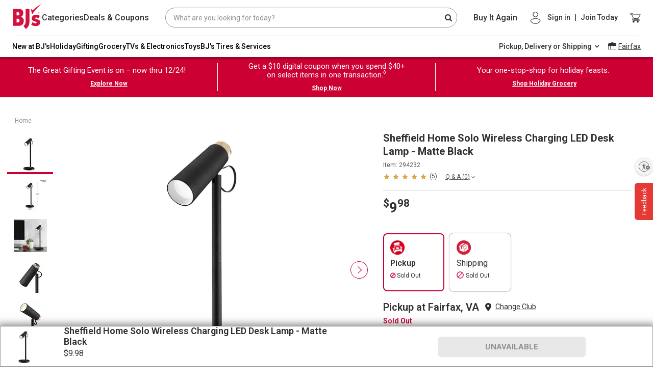

--- FILE ---
content_type: application/javascript
request_url: https://www.bjs.com/vlsx/3bkw/wJBUL/th/Fug/ukVYDzVuiVLYfLaa7Q/QC9EKwE/NGFrNm0/IFTg
body_size: 161353
content:
(function(){if(typeof Array.prototype.entries!=='function'){Object.defineProperty(Array.prototype,'entries',{value:function(){var index=0;const array=this;return {next:function(){if(index<array.length){return {value:[index,array[index++]],done:false};}else{return {done:true};}},[Symbol.iterator]:function(){return this;}};},writable:true,configurable:true});}}());(function(){wr();sIW();X4W();var Lk=function(ZJ){var f2=0;for(var Vn=0;Vn<ZJ["length"];Vn++){f2=f2+ZJ["charCodeAt"](Vn);}return f2;};var Dq=function(){return ["\\M)\r\"D","\x00","\bY\x40Q\\8","KV\b\'.S\x40","%$bKS\\6!5DoV#%DhPK9.SB","ucK","\bb1\nBF`A0\x3fMNA\'2Vp\\V{Qdg{BQbs[\tc[ew\x07b&b","KN\x40+#\x07S","R$5DbPZ","MSP>!","M3;","\'(NT|0(\f_\x40vJ4\r43XC","PHQ+-","!3","TL\x40","+\\EV.2","OK4:$RK","03","RRP*S\x40K","[28\"IUZ!\x00;\x40YU2=3","MWK4\f0\b_M","]2%&ID[\x077XZ","h76","FW&3E]","U2!HIP6(X]","^\'5\n}KF","U2\nZ}KK","$RIU+&DO]U>","TI]\'3<_JKQ","[\\5\b0#","]77Y","e\bRM`X(\x3f!QF\x4075FHWO8;*^A_","&$_MZV)\b0)IFG+.","tIE#-R^M/87I\x07G-aS]KK.!2OB,.GK\\)\x007+X\x07Z,2W\x40\\\\uk)HA&$ZP9u.IBA##\x07SW4x&OUR;aTDZZ/u*HTGb)\n\x40KX{:>PE\\.oBKMX/\'/$^A[",".3!NDA\'$uOQO:","KV65DmPL5",":+RUw\'1^","_BS\\<\x009g^FG!)KWZK\\6!","DKXP4","tAPU>\x00;","^>&ISV08",":6/TSV!5DK",")FAK","`","AJ","mU\\/(S",",7\x00quV,%DKM","2 EKvW/","f,(OoU:05",""," 4ZJoV(&IF","H^T2\r,","26+HCV1","4","XKV/$BhJU7(1","\x00 3RD\\/1\x07SZZ","T40+","RKSM","\x00\x3fDWV","e","`f7\x00&3jFG+3;DARI/","< SF_1","DA\\\\(2IHC-2dKL","F1$|}w\\:.GB","3RRP*\"\nXMZU","N^PK/","FA%","2R"," 4XUz&","\\PV1._[R","Z1\x00DOF","\v]-/Q","SSV0","ko*8_","4S\\~^>!","4\n","\"SJZW/\b4+N","FAVW/\'DWV","%/\\","\',\n_B","]J[(\'._B","2WZZ",">xc~j$kb}9iyz{-","ZZO7","TI\x40\'3dKOU:0*XIG$B",")_IWM","6/XDX\x00([KKK2.ZIR.","\x3fu~Z\\)\":)SBP6(X","DJQ--","7\x40","*XS[-%","!(O","\b;#X_|$","Y]KW:\f0","2 EKyU4\x00!","8\x00!$U","P(5<*XHF6r*UZVO>","\x40IX7\b1g\\SG\',BKV{%5XFWb/XVM>4%QB+/BOQZ>O_S\x07\\0%DKV{0gTSV0 \tZK5;j\\UA#8KYLU\\8&gPR\x406aWXZ:ADJQ--E_ZZK::5`b,BFP]u","X\x3f","W\'-QOK\\\b0+Y","6(SSZ,4","4$","&BfV^3$;3OHC;\nZ[ZJ","f\x07-#ONE\'34C\x40HK:%\"Y","k_FGx","%WZVO>A+TB]6","RA\\L6;3","2\"I`R/$WJL","B","\bZAL\\","2 E","\x07Z1aYZP/\'&_KV","W.\f7\"O",")\\W","RV!)<#YB]","wPL7\"w_7&F_\x40","8,7IH","IZM!5TEF6$","2.XZZKa:&OTVk","E\n\t","XOIi>8","LS(>\'","]#7QOKV)105PN\x401(X]","\"4)SHGb\"\nZBX{9&NT#2KWYL5!.RI","\x07B{:;&INE\'a\bYJZd{","+41\\\x07c.4\fGQiA3(O\x07}\x00;}K4&\"OT","QKK","bx{W%PI~$x<ayhn\f","P\x40","JJT6","YkS\\6;3","=;$IN\\,aCQKKr^6(SSV,5<_\x40[V,I\toabrQ R(n\x07o/\nBGI\\{:#X{nscD","9zP7$+<utDJsZaPC:[(JN2N21\\Ff\'","&3RJv4$B","0&O","\b^OQ^>",")\b","2^T","^+,bWO\\(",":*|RG-,\nBGPW","]","3(^R\x40","+\'WCZz3:*TR^","BAIU","=\r:(O","LSL)","}RQmuwi/gva","JNW6)","F,*YYQ","_\x40K\\)$#\"SS","6A","UFMV6","JR\\","!eaq","R6aSYwX59\"O\t!.F[K\\\x3f_u\\T#1ZWb","1XIW-3","8 )IUJ","1\\KF\'2","OP#9XWG*","_29#N","\"YEV\\","15DOX\\","]-%xOR\\","VPM","&w\r","j","81Q","UE#-","!JC"];};var RJ=function(){return C4.apply(this,[SP,arguments]);};var KI=function(V4){if(V4===undefined||V4==null){return 0;}var xG=V4["toLowerCase"]()["replace"](/[^0-9]+/gi,'');return xG["length"];};var BG=function(Zc){try{if(Zc!=null&&!X["isNaN"](Zc)){var hX=X["parseFloat"](Zc);if(!X["isNaN"](hX)){return hX["toFixed"](2);}}}catch(Kt){}return -1;};var Uq=function(NG,cG){return NG==cG;};var nO=function(Rk){return -Rk;};var nJ=function(vG){var F2=vG[0]-vG[1];var XJ=vG[2]-vG[3];var Qp=vG[4]-vG[5];var OI=X["Math"]["sqrt"](F2*F2+XJ*XJ+Qp*Qp);return X["Math"]["floor"](OI);};var qH=function(){return ["\x6c\x65\x6e\x67\x74\x68","\x41\x72\x72\x61\x79","\x63\x6f\x6e\x73\x74\x72\x75\x63\x74\x6f\x72","\x6e\x75\x6d\x62\x65\x72"];};var AY=function(Xk){return void Xk;};function sIW(){BP=+ ! +[]+! +[]+! +[]+! +[]+! +[]+! +[],KM=! +[]+! +[]+! +[]+! +[],Fx=+ ! +[]+! +[]+! +[]+! +[]+! +[],k8=+ ! +[],PD=+[],ND=! +[]+! +[],hm=[+ ! +[]]+[+[]]-+ ! +[],lW=+ ! +[]+! +[]+! +[],V3=[+ ! +[]]+[+[]]-+ ! +[]-+ ! +[],Af=[+ ! +[]]+[+[]]-[],pm=+ ! +[]+! +[]+! +[]+! +[]+! +[]+! +[]+! +[];}var dS=function(){return ["C16\x40","l%\n$GX:bj\x3f8VS\\\r,\"GK8\x07._V{0&\\","k%45t","S&F\n","$GX+","","|","4Z~:\v/E:_,6L\x009","\vG9","S)\'G:\"0QS> &5JI%\r\x00DY/-Z","(\x079SN!N\"PZ1] }KN,i(]^)\n$U","S,6","]W)3e[:-\\","S(\tv","8*JS","=2QD:*1P\\)\n",")E:6y)YS","-JH\b&= [","","RZ3L%4MJ","[2","61JT","$2L","z<-T&W&L;]F\b<;","\n\')Ys$,\f$_V<","#\x00*TF-\'Z","%#","]T $Re:.L\x00>0|F\b(","].","o5$tD00","j1","1S1\'[$/","]%\n","%L2.+QD\r(\v1",">tn:;(5{W)$_","\b5\\P%TF00H)WU.,","+YK\t,",">&M","M-4T","-92UB\\\r9phR)$C","","/\'[\b90YI,","N\v","\x40=\v\r\x3fIH)","$QO\v-","N\v)]K$,\v\"G","(GK),(EW,)","!\"[k#\x07/EVt--^9}hK\t.d>","U9%3[","\x3fMX<",";>Z^>\v3","g;[","\t","8\\","\"]W-\vG9+YK","","BS<+H5#<Jd<\'\v","87","B-","-ZR\x3f"," :_>QOlaGZ6&\t\v>0Q%<pQ]l8A\'[8.QH\x07(5","~","(6","8",";5Xs\'2[\v84WI.,:\n<J","\'-O","_)\f4V","Fd>2UR8C DY9+E","\r%R)W;-x*.VA~6]a\x00\"Wi0F88","37","q[P\'s","1)%4_O\b$(\r5",".l`,p\\HWG\"-pZ4~_","8l\f","\n>PT8N\"^\x40:0]N%9]A\',pQIl\x004]+-\t!8[S",".6\")]U=&\r","[*.","XF*6","H)","=*/]C+&;5L","]W%\v/E/","ML;",";/v\v","_!T","F\n( [R+5","[\'[Y((GD1P\x00%]D\t=&\r",";1Aa\t\'*","]\n","$#","Ln"," Bw/0h$-WT\b","KT\b","F94]I\b(=\x3fPl.CD>+]G","n\x40F","B+2ZTYd","  VZ\".\\","9\x00","\fX","<-G%)oN-&\b","^dUp +aXZ\x3fnY2>J[o`","9(HS","\'D\'\\C,:\f","51[\bG","\f,;JO>","#>2ZI%$C)E<0\x40;MI",")-PF=&1M","&2J^"," :+\"KH8\v%","1\\.3\\B <Z","X","K","\fF\v","P,","%L\".1]J=;[Z(\v3wD7]$.L","RX9+[&*.KP;-","H)\x00%|E,#N\v","/[A\f","n","/9","-^R6,N","5B","\b\x3f","_Q>","X$\v\"ZY\'","D*4Qj< BP>u(\x07tJ/% LI-","D","1FT;0\x409KD 9\vXU","HZ $}X86A","S).","R0#}$)LK(","Y\'4KO",":5",",R","_B\b>\x00LT<\v3Er:1J;)WU","=\v\n;x|\'\vz:{\ry\x3f$\tmq+%1\\X(\v\'V_5)E$-IU=<\t\'FB6^pEjtVO`r",",8Ls$,%Jz/(Gt66Z","\r ]e&,]84Kt\f,,8vZ\x3f","$WS(;(;","(;","\"`","2Y<At::\x3fP"," 8NK","2S8\v-TS+0P","8*Q","/<<h^>(^z61]","mu0","`w=!-5MN ","\n$]W","%",")6QS\n :2WW%8RW1%L","1","2F*1{H,","\v#",";,4[I)","]","P1xNj","!.\x3f}_J}i85P^>-&Z*%\x40\x00V\b2VS \'\"","#L]","VQ% VZ>\"ED0[",",2E\x07","M\v\x00\">]\n\'/","#\"","W,1\x40\t"," V","](5]I"," Lz<\'/w_8*]","\r\"8VS4, 8J","SB<9","5E\fmuA","d","=\']","X \x07\"Z",">\v2AX,\'}\v\x3f","[T\b","YE5G>$-]U\b0","(","\x00\'","#[","Y.\rY^/,=\n ","/8TB(=","-]U :\f9QU",".H",")*\x3f[L"," 9PM#$","2","S>&P=*)]","> 4QL","-,\t9]^!5XX","jz1\bu","\b2VT\b;<$QI","#Z","\n\x07-T","#(y","*","9<","q0-Nk\tYKi%YR\"NXS0b{\v/8JB","-,$_c","a$(L%\n5YLhtb","-/WJ"];};var nj=function(F0){return X["Math"]["floor"](X["Math"]["random"]()*F0["length"]);};var gS=function(){return C4.apply(this,[Af,arguments]);};var mn=function(){Z7=["W\b","/OFEg\nWfH","G\x00^","\x40BCa\t_BR>J:(","SXQWT","^}\v\n\bHK\n\r","\'~IZ","J-UhQf\f\bFO","J","FDT$t8wFEE\b\tsWU","cr2","<FTCA","(W\x40y\f","jfo{3;~ry","TV\x00FBsV8ru{","hw\x00WIUl:\bbxeA\x40CY","\b\\5%_BS","ZU)","U ,","URC\f\tFBN6\\\x07#DH[lVKY","/DF\'\fC)S\x07gHNR","`T\r","\x40By","2*jJ\bV","G\x00","TBTV\x00","!-r2\rDf6JsfWJ\rSfvn\x3f,bH}1/2\rL8hkm\'\x3fa\tfsK)5Uf\n\'(\\2Ove!}h[\'Jv\'#fhPqS;vHr)rE\bcHvk\r;fx\t,|\rb]K$5Uj\n\'8\\%\x40fg!sh[Jr7#mhPeS9XH})jE\rcH`k;ex\t=|fsK$5Uf\n\'\\2zeDe!xh[\'Jp\t#fhPS;vHq)rE\bsHvk\r/fx\t/|\rbMK$5Zb\n\'8\\#\x40fbsh[\tJr7#bhPeS;XH})rE\rcHqk;eV\t=|\tfsK,5Uf\n\'\\2\x40fe!gh[\'Jq\t#fuGS;vHu)rE\rsHvk\r;fx\t4|\rdMK$5Zn\n\'8\\4\x40f`sh[7Jr7#uhPeS;HH})\\E\rcHck;cV\t=|fsK+5Uf\n%(\\2Ore!th[\'Jw7#fh_uS;vHk)rE\rcHv\'fx\t:|\rb]K$5U\n\'8\\>\x40fe1shT+Jr7#ihPeS9HH})rE\rcH|k;eF\t=|\tfsK&5Uf\n$\\2\x40e!ch[\'Jr\t#fh_}S;vHu)rEcHvk\r+fx\t6|\racK$LpD\n\'8\\1\x40f`sh[Jr7#ihPeS\x3fXH})bE\rcHfk;cx\t=|fsK!5Uf\n\"\\2\x40re!fh[\'Ju\'#fh_uS;vHw)rE\tsHvk3fx\t4|\re]K$5Uf\n\'8\\9\x40fgs~Jr<+ave&.XM\n\'6W1ges3;sfy#Jr4/ffO5UeR\'>I+}]Hv~8~l+Jr4/fts\'5UcS$b2\rLDO;hf}\'8f1}kfe&)\\U\n\':X\x07\rfm~iJspoV=r<J\fP`U;smf08\\2ufftv\x3fFf}\fQKBr\bceJ\'-r1ufftw\v\bf~\r=r2\x07qbgu$;YS\n3y Knme$;qWx\t>bff\\TSFP}\'=r0$AvveN}\'\x3f`<_fQu$;Y\x40FMw\rwvve\n_\f[\'Jr0|ff\\H&QUc\f\'=y:^vf\b^EQLR;\teve&)gkY\x3f=r2\rfita#Ff},g#fve&)vw\f\'=y9Ibu$;qEyUJr1\'ffvi\v\x3fbv}\'GEufftF KJfZ7=r<Jve&)gmD\'\\2OLve$7h[\"Lr2TsmJ;sf}\'\vi ufftw01fT\r=r2\x00mve&)_}o3 \vvfveS\"f},3|7#fve#+jmE\x3f$X\x07\rfCGGU<KDQ IP\"Qffe\'#sb}\'=|&ufftv\x3ffl7=q&\n^DZbP6cft\x07$}1/Im_A=\x3fsEK#=rDfve$;Yvm_=r0WdqOarWRNr2ffve#6cf(cE\rm\n","F(BA^J\x00","S\x07",")IDX\x40\x00","DL\x00","(BKCE<","F\x00)U","SUH2","]IY","-SF","G 8HUVC\x00/BC]\x40","\t9SHQM\t","ABH6\\\x07#S^GA*","V\'tSXT5\b]SS_","BR4])UBE","{","]]","","^JFsE","^\nQ","\x00)UQ^G\x00-]UW","R",",PBU\x40DBN9E RFCA","C\rAtURBDRMV","9IS^I\x00*^FEZ$S","DHYJ\x00FNS\b","A\"SBS","\\\"","M","uRE\t*^FE\x07!\x07pE6[QY%])DSa\vPKY\\c9\x40\n~JERGZ","\bWQYV","T\bC\x00v","\\BD0\\","C^","PXSSN","_E\t","E/Bw^\\\x00`FH","JHMg\n\\B_\\","P\tR\x07%HI","\x40BCm_","tY\nZ)pHEO\x00\bqHRZ)U","J\nW","\x40\x00SNP","AWY[ 5IS_AA","\x40BCa\t_BRq\nFJR","DXJF","f\f{IH","xhB\x40NJl:FKBE",".(~\x3f\tKBZA\v","AF^H\x00sWN\'\fp8","EH\tS*FN[A\x40sT\\\x40\x07>NIPEYF]#CBS\\S]\x40S/OFEEWUOFF\x07\x3fNCR\nST\\8NI\\\x40YH","\x40M","EB^Z)U","T\tAPS","\b\\\x07-Kmdl\x00BtU","$]EYF=P#EFC","9KK~\x40,BRH2C","xW[E\r\x40N[\bl,.NISM\vmx","\fW","{7=r2HvwU;scS\'0b2nMXe)+sfs=G2\raDxC!JsffUdF\'ETP$;^Re>&C)~aU/st\f\'\x3fk%6}}f\x3fHdRX.9q\x3ffaT\'\tSn=tKffrP$;`V^TFeQvu$8~v} \x001\x3fFe\\$=\ne}\'9G2\ruVU\tQv~=b2rL$;sf}\'=u\x3ffddrLseW\'=r05bh\\P$;ximr<+nvt4;sL\r%0b2C`p2xW^\vK2\veve#)fMe\'=b2\rfn\x07P$;xdq\x00r4ffvqQ+t\f\'=XJ\f\x40u~)+sdiW2\vDfvf0<\vf}%)zfcXe)+sdmU02vfvO\\\"~v}!t%9}eK+z}\'6w8\x40ve$;srm7Er2v~$*cf}\rEk\x3ffln\rQLr&t%Core\x07\rwf}2[J\rfdb\b\bKwm\'=_=\f\x40uw\\;sdmU7~2$Lfve!\b}\x40xV=r9pFmw1kf}7=r2rSve/3QQS\';b2\rd}uS)f}\vIfX+fSve/d\bS\'0b2s{$9f}\b2GX+e}{u$9V]lP=pC\rfp\x00$;xqIr4fft}+et\f\'=_%\f\x40u~)+sdhT2\nLSve/\x00QQS\'+`C\rfIeaNp}p7=p$AvbsfvE\rpt\x07e$x`82\rmma]8sfxV=r9sAXe)+sAe22Y)\bKKmISqP\v8iS\"x]q>*}aRq/LQm\'=XJ!\f\x40s$;xwm\frJ\rf`b7Sp\t\bD6\rfsXC4.]f\'=p%Sve3\x00P`P\f&k6\rEPre$cf~\bC!uQS]U;p`v%d\x074ft\x07e\'I|e>6%i_v`\n;\vf}!)\x00!5FpJ\x07\rwf}\x00-r2\"iSxC!Jsff2{9<EJSR$+seL\x07+_J\rfdT)Lswm\'=]=5h\x40s$;xn_\vDq2\rove/J`wS\'Er2Cbf$*cf}\r5K;bfvB4;sKP>WT28ffv$*cf}\rE^\x3ffaT\'\tSn=tKff$;xPYrE\rcve/`QS\'3T28ff}t(U]f\'=p\'~~Sve\x3f\thp\t\bt4fAfe$\n]\v=r2\rfcZL$ sf}\"7q7|ff}S\x00\fcf}\rDIfvt4;sIv!0b2\tDoa^2wf^=r2n}ve$>Xt\f\'=g;|ff}~3Ucf}\nk\x3ff`Uc3hn\tb;|ff}t(MV_}1P2\rffvS  sf}\"q7|ff}S\x00\fcf}\rDIfvt4;sIv!0b2\tDoa^2wf^=r2n}ve$>XsS\'3T#|ff}t(MVV\'=r2\riqbR4;sLr:ffvgVYf}\'g6\nLSve/\rWwS\'+`C\rfI}qNp}p7=p!kvbsfv>-E\rpt\x07e$t>i\x3ffdTb\x07LsaW=r9zpAXe2)f}\r\f\x07X+e}{u$8V\bS\'+`C\rfJmgNp}p7=p! Evbsfv\x07E\rpt\x07e$B=G2\rcve/\rWwS\'0b2\b}`[*v}\'X~iUs3Vd\f\'8d=5}pq\x3f/dTf1M_\"u_vc]8sftV=r95qwXe*gxu<+hUGE=Jsfv -E\rfva1-t]%Lr2 emTu$Lswm\'>vB$C`PP$;|M^U2K2\veve-Jsfv>-E\rh\x40{$;xeY6r<+btN\nfAm\'>vB$C`PP$;h^e1IX~_vc]8sf3T7|ffej<\"`Hp7=u)!_QU/s`$=r4 fvg<P}\"y<+cve74kn\t0b2\tDq]2wf^9r2HdxC$LsMS\'Er2\tspq9f}U>EbfUS ;sVdV=r9\nvU$>]ls82\rOPn|/\x00hrPtKff{$;xamr<+aee$9dwEr2q{$8Yf}\')\x07J\rfdeq, sf} &_|ff}]39fz!_\tqTmsTPIn-]~pSk<-K_7:\x40\rffve0}\x40D\b=r2o$;xk\x00r4ffu|Jsfv>-[\rff`L2cf}\b6f\x3ffhfr7/gLP%*e!\nt7\x3fd_}>$P2\rffu|,LvcL(U\"\rfLGNs}}\'=u*vfvJ\'-\vf}%-k `vve\'Z}\'=p vSvekr\n*e9DvqV;sf}\'+G<$Qve#I\x40xV=r9vMXe\\;s`iU.JIUS ;sAm\'=^=h\x40s$;hsX.6C!CQvu$8\vf}%_\"zfwfe\'|_\vF)~eve\"BAm\'=^)\f\x40s$;xJm\frJ\rfddl/\fsv}$Er2CbdH\\;sdX#(2vfvJ7\x3f}\x40xV=r9jpf$;z}\'6t%:HfxC\x07Jsfv!*ZC\reJOH\x07V].9q\x40!ffve$=[e}=r6;fvg7SK\'=p! Evb, sf}!*I\rkvvg4\x00X}\"tJ\rfdf^kf}\'=r\vba\\P$;xjr$fvI+\x3f\x40~<0b2BL{$<YS}\'6X%cHf`wU;sK~7WT1kvvg=P}6-r2\'}pe$9c]T=U\"\rfKSsNv}\'6J!:vfvJ/=~v}!t%9}eK+z}\'6w<\x00C_vwU;qJr\t%k9\bEeH4\"`_}!Dq2\rcve/`wS\'Er2qn$>]ls82\rOPn|/\x00hrPtKff{$;xMn#2\rm`B4;sJr#1|ff}4\f]f\'=p \"Mve/`lJV=r9qMXe*]}6-r0eOTJ+ap\tVD6\rfMX`Ucf}\v2v>|ve/d\bS\'Er2DaU$;th\x00-r2!ibGB4;sKX13T2zdMXe\\;sn_!:J~qmUJ7\fsv}%3T>^wfe$pv82\rm^eMU;pJD\n^|Forf\\;sdi 82\rmLa\v4;sIL%\rCzfwfe\'\x3fOX!G2\riOnJ+s`$=r4fvg=P}6-r2\"m`e$9S`eP=w\x07h\x40s$;ZPe>6I)KRSc]8sfuP=c\"\rebL=US}\'2[*\"i_vc]8sfz=U\"\rfIucf}\b>\x07X+ete$9c]U+=[\rffVv)+sf\'=p$\"kvt4;sJ\t3Er2\vC[Q\x3f=\vp7=v*!OV 8~v}.\x00!$DIeqIweL2rJ\rf`b7Sp\t\bD6\rfAfe$\vds82\r}sSl/\nPJX=b2WAfe$B=2fvO\x00\x40xV=r9\x07q^\x07e\'JK^\vbee$9a]l%r2\rff\\ <YS}\'6Z$*Hfe$9QLe=r)\x3f}pJ=Z_}\x00-r2\'T]xC!Jsfv-*JC\reJyK<\"xeX.9r;bfvp\n;}\x40SP=c\"\rdouL|Ko1I;bfvVJsfv+U\rfvgP}\'6Z$bee$9eIw\nEr2pI{$<~}\'6>xPdpu$;qlVV=r9;Bwfe$B^L\x00-r2\"D]C\')uv}\'\x3fd\\|ffm-\x07L^UG2\rKRn|\x3f\nhzV\x00\x3f6fve$;}Ai\rHb\x3ffdV\vLsd\f\'=d+|ff}(U]fi\rI|);fft}\x3fsf},d\rffp|Qv}\'6\x00>}mhyC$\x3fsf}$%`C\rfL[NqA","pA\v\x40FH\t\x3f\x07F[V\x00V^\t]%I\x40","\n]W","FDTA\t\x40FH]","CT^","[BH9IDCM\nSUH)SREJEZP\x07%HIXKWY\t 5JEXHC\\TE\v\\nC]]A5^#K\t^P\x00\bSSSCU\"DS^K\vRFGG>I\x07C]]A\t9IDCM\nSV\x079UIPC\\AI\bG#I\nBBS\x00\\`\n!EH[CDS\bG9DSXVXGtE\v\\jSX)KJ^\t>HSXP\nW^#K\rP\nWHZF\bN_8UY\\DH]S>L\tW\x07OZ8E\\DH][e\\URP\b\\\x07YGE>\x07B\n_V\\sV8\tWEKF^LP\\N\"\tOVW*\r\\wN\t\fV8^\v^*XB_RW*NIRtBBNO*RITP\f\\HJe\\SlV8GW\tJ\x07F1\vF\n\\DH]QqSNT\x00T\x07oQ tNI\x07^GPFN-\tNCAFHN\x003\fNSRV]UJbFTNJ3FBN\x07\b\\0[wd\tKI_/\bV-SHEIF`\x07>NIPpN[&<GSU^J.S\x40]F/SNXJESPVZ7UBCQh^\fP\x07bCBQM\vbUSA\x075SVIDFP\t`BIBI\x00\bSEPFC`DHYB\fGU]VIm\v\x40V\fSEPFC1\vC\'OSN\x07U[7Z\vL\x07QFH\x07e\\A\nBQSU\t\x07`U\vR\r\bWSI\x07Uz\nA\x07TRR\bZ\"\x07TPI\bB\bUH-U\x07X\\U\\\x07#S^GAE\\TH\x07P#A\x07A\x40D\v][3Q)DSGSSYN>HSXP\nWA];\x07MJiz]V\x079UIMMcE\'B_^RY\\0\x07`B\vB\rSFA\x00\t]8NHY\rRF\vNJ\b8U^LV\x00GUR\bJ)YKSKJAvS\tTE\tUUN/FSTLM\\N\bF\"\\SNT\x00\x40STDQ`FUP\x07OZYH\vA<T\fR\bW\b9IDCM\nQO\x07N9IDCM\n^O\x07N9IDCM\nCO\x07N-U\x07P\x07\tAPF_dARYG]IO\x07A8RUY[TAOU\b-U\x07Z*XB_RT8wUXP\nKWY)qJIMi=!ZeP[R\x40Z\\]/FK[\fVG\x40TTN;AEZPXH\fA8HSNT\x00GD\tLG8^WR*XB_RP)FSR\fS\tAI\bG#I\x07r\fSI|\bK\x07n\vCLEDV\x079UIyK]Uy\x07[[dARYG]IUHdS\vE\bMGI_\\dSLV\x00GURF\b[\x3f\tx^JYBPGZ1J\rL\x07TRR\bZ\"\x07_VI\\ZP\x07%HIJMFPPZ7QFE\tGZN=n_>\vF\fH\\n\nHKKWYO\x07E>\x07A\nHK\x40\x40AU]:FKBA^\bWSI\x00jXFQS[AG[\x3fKKSKPNQxF\x40E\fRA\x3fHKAAM\txc\x07\vR8\tCL\x00ZP\x07%HIPL\\\bK\x07n\vSQIZJTU\"DS^K\vRFG\bT\x07$UH\x40IRUNZeBV\x00\t]KJT\x40ZbSORJMRTRR\bZ\"S_TDFP\x07`RQ\rSZP\x07%HIPL\x40BH]S\"CLEPF_/Z\rK\x07TZ1QFEA[H\x40_nxNYR\nW\nR9BQQ\vFNS\bTG_>\\QQ\vFNS\b\\\\[e\\URP\b\\\x07R\vdABJ[HRNe\\IPI\bB\tUNZeZURP\b\\\x07][\fbSORJMH\\Z1ZJBQSU\t\x3fdS\vE\b\x00SIQ]\\]NnTRDT\x00VBX5\bR8EA\x40I\x00\t]8NHY\f\nV[GQ)_BTQ\\\x40[AeSOEKZ\\BKF9A#Uc\x00WU]AS%T\x07VHSCEFF\"NIPLA[AD\\<KBCAX\bUH*CLE[A\\Z8OUXSE\tUY\tA7QF[Q\x00\x40DHU\\_(HIRDJOZZ\tbJBCL\nHRR+N\fLDFNFbCB[AFB\x07e\\QVVEx\x07PVZwNAQL[AAN<DXJ\\RY]V\x079UIQ\x07[ADV\v8\n\x00T_BHWZ)\tTRJGW\tc]\x07qB\tVVAWKO\\ZdS_V\n\r[)SOX\x40L[ADF\x00<BISA)FFN^NqICLE\x07R[^P!WKRP\x00\vYHAwB\tSM\nSS_9K)WS^K\vRW\t])KTRFRN\b^NqB\tZA]C\x40.URGPMX\x40BH]Q`B\tVVS\tIDK/RS^JX\tQ]\\PN$SVIU\x00T#UJVHGG_H\bJ)\\^BMB]sDXIWSY^\tQ\x3fRTGA\vWCe_n\vDEUP\"SNYQ\x00A\x40BH]\b:FKBA_FNPW\"BR\n\\BA^G>HPXGQ\tH\fVUjI\n_WP\bVn\vBI\x00ZHX[^G>HP\b\x00TSU[[>\x40JYGI_\\lxC\bSIQ]\\VN>\tJRP\rV\vR[\b8BUVP\n\biBa]U[:HNSUGROV\x079UIVKWKYGqIR[HIXFON\t\vNqBT[SYG>\tURP\b\\N)SOX\x40XX\x40BH]Q`U\tVVGDHU\\_SVLVSTDQqE\n\bFOSUOnUBCQ[UdU\tZA]CD\b[#PVK\x40\x40\bDS^WRa\b]UD([lNSRV]UV\x00lIHC\b]QUl\x00ANX\x07Q\b[(\bADFNFdI\vC\n\fWU]A_>\tFECLA[AD\b[#P\nXSE)SREJE\bJY\\qS_V\n\r\vNHAqH\tVVV\x40\tXV-SB\nJ^\vL]\nRlNX\n\bUN\bF\"\x07N\bMK]IYYTA(8\tURWFi]\vnN%\tQVHU\bK\x07qS\tYA~H_J^A8RUYDGU\vG#C\fT_BHWNnIBOPGV\x40\t]#NCLV\x40\tXV-SB\nJ^\vLOFZIdU\tZA]CD\b[#PVK\x40\x40\bDS^WRa\b]UDG>FSXVE\bWTI\n\b\x3f\x07IXPE\\\x07SV8VKWKYGqIR[HI\nZZP\x07%HIkM\\J\x07q\\SE])QH=Lnw\x07^JERP8DO{KGF|\r;UAlNIPC\\U\x00] K^{KGF|;PA]-ASRV)QH=OnZ`SO^WK\x40^y\b\bA)T\tGQUF/SNXJE)S\nRlUC\n_WP\bZ\"[[LY^\bSEQ\"HUZE\tXCY\nGlU\tVVVF\t_\tC)SNXJX\bOAI\bG#I\x07]\fSIST\x07>^bYPWT=\x07G5kHTG\b]HHDn_8\tAXV QO)PG%TP\rA\tNV\x07dY\\DH]SS_\fS\nRlUC\'\tNZN)SREJE\bD]\n\x07eNQ\fGGI_\\nC]]AR]4SEA\x40IGZdNDj4S\n]8O_\x40\x07Y[Q_\"ABJ[HRFZ7AHE\f^QB\x00R_\"\x40S_LTSHR SALS\x40BH]S>\tQVHSg!bCHYAX[\vN]V\x079UIVK\fSKIAE%C\x07\x07\bTVHRAC`UZ\fV\x00GURF)_S\nJ\x07\x40BH]\b\"B_C$\x07OAI\bG#I\x07v\fL\x40BH]\b:FKBA_\f]NXFL#IB\rU\x07OUY\tAl^\tGV\n]SE`NU\bG]IOF8HU\b\fSKIFW_/HIQM\x40F^\n\tR|ZMM_\t\x40\x07>RDCKX\\J\x07Fv^\vTK\v[\x40IQ)\x07YLVK\tXC-^iVI\x00GTXJQ\vBIRV]UzP\x07%HI\rINO!]>FSXV#\\DH]N*RITP\f\\HO\x07E>\x07U\n\\DH]QqSNT\x00T\x07H\x40ZG]/HIDPQSSGA8RUYD\bAN5[[c\x00WU]A59IDCM\n[TA](NTGH|FQ\x00ObIFZALSO\vYHR\'ABJ[HRN\b\b>BSBV\vZ}EVG]\x3fBSgV\n]SE|shE]ATY,A8HSNT\x005THJIdS\th{\b]SS9#`AC\b\tV`Y\bA8HUqQ\vFNS\b^Z`S\tGV\n]SE<.MBTPK\x40B]e\vSJ\b\x00TSPN\x07\f9IDCM\nSV\x079UIL{:EFUFG1\vb\\K\n\x40HH\t\bJ)\vQ\fTBUSG\n<B\vT\bMGI_\\d\\EA\x40IZ\x001AK;A^R5G>FSXVXB\x07J/ABJ[HRN\b`I\vX\b\fSIQSCq^CR[l^\x3fB\fR\bF\bDS4TPI\bI\tUeURP\b\\\x07YH\x404)IBEE\x40aI\bG#IE\rZ\bF\bK\x07d\tCL\x00ZP\x07%HIPL\x40BH]S8\tCXJ\x00EF\tJ\x07FvF\tYAAOUN_\tE\bRP\vPJ^t\"BUVP\n\b\x00TQ_9\vQQ\vFNS\bT\b>BSBV\vZFOUZ`AU\bG]tH]n\vQQ\vFNS\bT\b>BSBV\vXiH^\fP\x07l`BYAFHN;^NZe\vBO\x00AZP\x07%HIPLDFNF<.MBTPM\vY[\'nH*HUR\bIeB\tGQI]V\x079UIAK\bWQYV[e\vABJ[HRF\bZ7AHE\f^KY\bGw\\AEZ\\YH\f\\d^BMNRF)SREJEQ]\n\tVN\"\vS\x40\nWWPG>BSBV\vZF\tX\tVNm\vCYVW\tJ\x07F\x3fiNK\n\x40HH\t\bJ)\\TK\v\tFUI\b\\vM\vEAFZP\x07%HIPL[AZ\x00bWURRXJST)_S\nIZNOHV8S_MTmTY\b\b#NCIZNOH\\)\b[T_+FSR\v^KZ\x00bJBCL\nRGQ`SO^WK\x40\x40Zl\vCL\f\tSN9]\x07>NBD\n\x40b] e\vC\r\x40J\x07lNIP\rA^NqU\tTL\bsSVUU#\tDVH\tRFOUPAZj^W+|R\x40%DBLSZ\x00Uz\nR\nV\x07\fO\x008HW\rBQSU\tZ7SO^WK]IY[]H:FUPXZNOH\bA\n\tISEM\x00\tiaH\\<KBCM\n\tNZN^G>HPXGF\tH\fVZ8OUXSEFNGA8RUY[T\nR1\vC^WFDT#P<SNXJ_GI_\\dSLMRFOURW\"BCLE\x07H]\nRlUCL\f\t\tAI\bG#I\x07R\f\x00V\\GG>I\x07V\nBBD\b[#PEK\x40\x40PA]\"B_C\x00V\\N)SOX\x40XX\\BD^bFUP[CVURmIZQKRDFNF\x07$NTPwIHV\x00bKBYC\x07\bBCw\n\nY\r\fSUAG%T\tCV\x3f\\SN\x40(\"z\vV\fTQHQV\x07%HI\fMRUS\t\bNqNP~H_OV\x079UIAMXWIXDU\b*NP~H_ZAG%T\tGV\x00\f\\J\x07qH\tTE\tNDR\x07/OkXGGSD\tRP K^\bG[I]\nJ\x3f#D\fR\x40\b%ACL\f\tWN\nbDFCG\r6]DG>I\x07R\f\fTQFH/\v\x07\r^TH\x40]<UBA\fTTNR\x07_\n\x00HDV\x00GURFbANYE\tKkSUN TBMRGG\x07$NTTDUHR\x07/OkXGL\bWSIdN\tTEZkSPCeZB[W\x00[AG\x07$UH\x40\vE\x07y\\dSE]E\tFFHV8\x07P^P\rGSG$\x07HE\\FP\nZwNAP\rA\tLEO%\tA^J^^p\t)SREJEN\x00] K^{KSOZAPR>RWC\\DH][8\vU_\x40J\x07qSO^WK\x40^y\b\bA)T\t[A\vFOWGVMq\t\x00SIQ]\\]N8OND\n\bKbRZ\x3f|Bj\fIJ\x3f#D\nP\rA\tLEUjH\tTE\tIDZ-KKNh\n\x40\b[\x3f\tWEAF\\\tZR ^kXGLDFNFwEURE\x07ON\x40T>BF\\XGS\x40^P\"SNYQ\x00XUU%\tSE])QZpNB\fSKP0\\j^\v^K]\nRlF^\fTQHQV\x07%HI\r_A\x40BH]S-\tSNT\x00GF\v]HAqU\v^MZNOHV\x07$HC\n\vJSJ\b[\x3f\tIR\\G[\tZR ^kXGI\nH\x40]/HJGH\x00W]O#JW[A\bAI\bG#IC\bSINZN^G>HPXGF\tH\fVZ8OUXSEFNGA8RUY\x07\bWFWDAN8\tSNT\x00N_\tG\"RBXGF\tH\fVL8OND\n\vJSRR+EA\x40I[A\x07bS^GAZRFOURA-KCL\f\tFNAG]-U\x40P\rA\tQ\b[(EA\x40IJ\b[\x3f\tIR\\GBR^InIHEI[\b\x075WB\\H\x40]\"B_CSWAJZ%TO\rBQSU\t\x07e\\AXVM\fSUAG%T\tCV\x3f\\SN\x40] BIPP\rWNXAHa\nU_\x40\x07Y[\b[\x3f\tSE] FUUhNQ\f\x00TTNR\x07_\n\x00HD\nXUY\tAlSO^WK]JL\nGdB\tTK\b\n^BH]_)\tFQP\x00\b~H_OP`[)\vGYVQFH\t9IDCM\nS\\dQFEGFOURG5bICV\fA\tPT\x07$\n\fV[GK\b:FUAXZNOH\bA\n\tISEM\x00\tiUa]U[)\tSE])Q[\b\b:FUJXDS\v\f_8NHY\fH\\n\nJKKWYO\x07E>\x07H\nJK\x40\x40\x075TVZ1UBCQHA\b[#P\x07YAZwUN\tQ%KKRCD][S-SSRIAJV)\x40FCA<WKX\\F/SNXJMUUH)SREJEZNOHV)\x40FCAX[SYG>iPLV\x40BOG=-JB\rVIW_H*PI)Z\vJ\x00F[AG%T\tZA]C\x40TG%T\tVVGDHU\\Z`WZJ\b\x00\x07TRR\bZ\"\x07BPI\b\\\b\t_qUKXDF\tPT\x07$\fGF\tPT\x07$QKRDFNFC`IYAZsUN\x07eB\vV^\f\b\'V.qS|Ry^\bWSI1ARYG]I\bTG_>\vBJIN\x07UH\x07>^\\AEZGH=n[-\vTTDFPN-SD_\fSIUY\tAlQH^\x40ES\t#IB\bVMl^\x3fB\tEA^QYN]8OBY\f\vV]A\x00\t]8NHY\nRFGG>I\x07QQ\vFNS\bT\b:FUVXZNOJ>\x40RZA\vAN\bF\"\x07IRSE*\x40HQV[dARYG]I\tPZZ7QFEGF\t]\f_\ndU\vR\r^GI_\\lRC\rF\tPZ_9\vD\vJSJ\b*RITP\f\\\x07_N\b\b\"FKIRP\x07$UH\x40IZIN\n\\(\x07YLSOZS\b\\\"BDC\\DH][e\\QVVEHT]!FU\\\fMGI_\\lSY\r\fSUGA8RUYR\tKC[dARYG]IUH#U\fL\tENH\x07bWURRXIY\b\b/FTRU\x40\x40BH]S%IT\n\bFTgV!\x07bS\nMIIY\bG`ARYG]IO\x07E>\x07S\nKM\b\vAdABJ[HRF\bZ7QFE\vV[\v]J\t`K\vQ\bVZ\vLJ\n\n`C\vP\b\bVE\v^J9\v`kEA\x40IT];UFG\fMGI_\\dSLB\n\b\x07OD8DOPK\n\x40BJ[\b)_S_ABVFA8RUYGTRR\bZ\"LMR])DS^K\vX[I\bE+FSXVLS\x40BH]S\"RK[\x40\x07H[R%\x40FCKTQHR\bP\x07%HIVXBZ\x00P\x07%QBc]BRA\x078URP\b\\|NJLNqB\x07\x00DWFA`S\tC]N[\b\t_nzZEXGI_\\d\\EA\x40I\x07A\\[>I\bY\x00\t]8NHYR\\N\bF\"\x07U\rK\r\x40FLNTU\"DS^K\vRFG\x00A[wDS\fQORC)QC\n\vJSR\x00)\x07\rMRROr)ISsENRFR%\x40FCKSIS\bK\x07qUV\x00YZN\bF\"\x07SE\x07\bGWHN^A8RUYIGKPOGP\x3fB\x07FRN\b\\G]-EUBTRUY\tAn\vIVR\fSSSRF\x00)UfPA\vvFH\x07RT8oNPL FUSe RBD\f>XPU]\b\x40Q`JXF\fWDA$NSRG\x40BJ^Q8IBDWGVJS_Q`W[E]UQDP FSQKdBN\\n\vBE#^Kj\x40#IE\bDP9KKaA\t[HR*\x40\x07nzABUFP\x3fBRJX\bUY\tAlS\tDP\n\nAU\x07eZ\rLTSWL\n\x07$NTEGJY\b\b\x40Z1\vN\nBQSU\tZ7UBCQF\x07\fC5S_MVSU[V8TJ\b\vGTRR\bZ\"LR\bSq\\Z\fPIQ]\\VN\"BPkADN]0-IQVWMJHV\x07HICAKTn\vY\x00TUBH#G\"TNXJMXeb~!0l)ERP{\\CYA,%IAXLAFG]#UR\nFw]^8BUJK/|j}57v7qby`*(mpy$;Z`UBY\x40\x00\bWURT8wFEE\bFBNN&jfdo >muy(8v!\tux`a\'=~A]\nRlHYAZ}AZA)IdVJA\fJL]+BStK\vW_HN^D.\x40KLV[SHV\x07\t_SRJ]ID+v1\vkxSA\x07UxNW>BUhM\v]]\b:BISKH\bHG#-UFZA\x40UH)}>\rtlr`:,wix).l$\te`{\rI\bWIXV~HC\x00bFN\x07V\x07)U^\n04fo-9w,bisa7\x3f`xk#>t\x3feZZQM\v^KEV\x079UILCdBRAI8\tQRJ\x40[\x40\b\t_`\x40WBv\x00VBN\t\x07bUBY\x40\x00\bWU\x40F \v\x40GQW,WIX\t\tbQBY\x40\n\b\x00[\x40\b\t_`\x40WB7\\CYAI>\tURJ\x40BNT\x00O9KKJYVF\tRGNz\vwEK\bAB\x07_[N\b\vRzHR\x07/OBQSU\tZ7UBCQizAOU\b-TB_\bWSIqS\tDA\vhTP_N*RITP\f\\HO\x07ZdfUEET[T}R\ndSV\x00GURF\bN[DXGI_\\dS\vE\r\fSUA] K\nPZGKP\\^F(BA^J\x00C#A\x07d]\b]K\x40\bh 5JEXHKFBN\x07\b\\[[CG:rNHR\x07#Uj\fII\nN)\\AEZ\\\vSJ`RlyI\fJR}SE]TU[TVN)\tDVH\tRFHV\v8\v\nX\b\\U\x00T|&BDC\f\x00SUA8RUYGA\x40lAHE\f^[DNbDF[HM]eQK\nGTTN-KRR\rIKY\bGmE\r^\fOGN-SD_\fSIKGLqSZQM\v^KE\bA\n7NA\\II\nN)\tURP\b\\NbUBCQ)Y/SV\rDGFOV\x079UIJB\fSKP\x07ZdKCLE\x07SA8RUY\x07OcJ30ARYG]IPAZ7NAPL[ADG%I\x40XKWY\t\x07eUBCQBPAZwQFE\vG}EVG]<UHCKBB`\x07>NIP\n^KU\x00 NDR\f]V]V\x079UIk\x07WDHDAN\"C\n\\TH\tP\x07#U\f\vGF\t_\t\x40\x07>RDCKT\\FQUQFWXG\\[\x40D/V\x07n\nJZ;\x40U]RU#JC\r_XsU[V8T\nXN[8T\fIN[~\r\v^\x00E0\fZ\x40qK]\v\fVefEV\b\x40\x07dI\bAMU\\\n\\(\x07JYM%h\x00U\"DS^K\vR\\H\\lIB\x401BBy\\dnYR[C\x07\bG!WSP\nZVBOF8RUR\v\\\nUA.KBM\v\tFFR/\"nIKWU)\x07NCAPKYJ\\]\"\nFEVH^\fP\x07\x3f\x07JBWZZFJ\\RSt^ZF\nNHR\x07#Uz\rEWST\tQeZ\bG^|\f;P\x40N |j\b\rGGJ\f:\"SK`WsU\vu>JFC\fLT\x40BO\tE(hWCM\nAH\bZ)}HYAI\fR\v7-SB\naSNT[e\v^\nJ\f[\x40]A_(^KBRAJ](BQ^G\x007WJSq^\t_EEFN\x3f\\/RUEA\vK\vK[-I\x40BEER_\"\x40RVC\x00\tbRC-SAXV\bVJEH\t\x40>f\x40RJV~EHCBUDM\nS\x07A<SV\x00GURDPH\x07\x3fQKBR\x00O9KKP\x40B\vP\x07FD_ FT\rFI_[\x00] K\v_G_IYF[_9FO\b\f\bk\t6`RFSVUWI\\NZwDFDAEK\x07_\x07VQ)ICFRN\b\\G]\x3fSHG\fL\x07DFNF#<1\vC\rS\x07G>I\x07QQ\vFNS\bT\b>BSBV\vZF\t]\f_\ndSO^WI\x40\x40I\v]\x07\x3fZJ\fLR_\x07VSxSPTGF\tOG_8\tS\x07\nASq\x40+B\tTE\tSL\x07bS\b^A\\\x00)\fG\tW\x07\v\\R\x00)BY\x40G\x40\x40BH]S8\tTCKRZAOPGZ1FRN\b\\U\"DS^K\vR\x40GG>I\x07C\n\nBKEN\b[\x3f\vFECWIHUNdZ\fLA","(v+fure","m\v^","\x40\x00]CY3.z0#JWXJ\x00F","\x3fBS~P\x00","\x40BO]\x00)","TK^G\x00","KVW","EKFNS\b.R\x07)","JSN\x07G2.DLA\bFEY\x07\bg!BTCE\b\n","G\rQLu`+IF[W","QBOQ NSN\t\x00\fWIH","%SBEE\x40","Y","I","jjp.\bGBVBA","U;V)UFCK<GI_\\","P\nQOOA\x07","UWI4])UBE","^W5\x40FQ/E NC","G\r\b]JY9\x40\n\"DtTV\f\nFnR\x00","\x07>^bYPWT","x\nZ)jHCM\nwQY\b\b","UBe","ECK","AL","[\x078W","8D","\f\\\"SBE\x40\n\r\\","B]","\\\x3fBRG","q~`s","C]","\vemJd`\bQ\b)^","n"," NWUK\bV","LR]\bWTO","J&9BQv6W`,/v4,L$Mw"," T","\n_HI^:B","Q\tE\x3fNE^H\fKDT\x07T","SVF","\'a","V]W_\\","ho+6z5","ESDT#\nV8","G","UBZK","HV)#IB","K]\bF+BT","[DS","_\tU>JbZE\fsCX\x40\x00","|k\\U9o","U!fSCV","}]SBEE\x40","UWIT*V(HU","F[IUS\r","Z","T","^Sw","BJ^P","SD\x40","CU","(e","IL","\x3fONQP","V\x07ISRV^","C\x3fO","STE\bz\x07)UFCK",".dIk\x3f:",";BEph,TH","T\x07","TUT","JVC\vFHQ\bV","WBE","OD"];};var N7=function(NX,A4){return NX|A4;};var lp=function(NO){return X["unescape"](X["encodeURIComponent"](NO));};var bX=function(O4,QI){return O4>>>QI|O4<<32-QI;};var NH=function(){return X["Math"]["floor"](X["Math"]["random"]()*100000+10000);};var Ip=function(vp,tn){return vp>tn;};var dJ=function(){if(X["Date"]["now"]&&typeof X["Date"]["now"]()==='number'){return X["Date"]["now"]();}else{return +new (X["Date"])();}};var K0=function CO(ZY,UX){'use strict';var w2=CO;switch(ZY){case Rz:{return this;}break;case Dm:{IO.push(Hj);this[R4()[TG(PH)].apply(null,[Zt,cI,DW])]=SS(V0[Yt]);var U7=this[g4(typeof R4()[TG(Gp)],zH([],[][[]]))?R4()[TG(KX)](IS,SS(SS(Rp)),Tz):R4()[TG(GI)](K4,SS(SS([])),wc)][Rp][rG()[r2(Fc)](Xf,RS,kI)];if(gG(SX()[KS(Q4)](qJ,DW),U7[gG(typeof qj()[Y4(sp)],zH([],[][[]]))?qj()[Y4(Zp)].call(null,EG,Ep):qj()[Y4(KX)].apply(null,[EF,LX])]))throw U7[Np()[QS(KX)].apply(null,[P0,KX,Cx,Gj])];var FI;return FI=this[Np()[QS(ES)].call(null,SS(SS({})),Pc,Cf,KG)],IO.pop(),FI;}break;case Lm:{var O2;IO.push(Xq);return O2=rG()[r2(Q4)](hW,Dn,sX),IO.pop(),O2;}break;case bW:{return this;}break;case JF:{return this;}break;case ZM:{var Aj=UX[PD];IO.push(d0);var fO;return fO=L2(Ar,[zk()[L0(Zp)].call(null,Zp,HI,fj,g2,TI),Aj]),IO.pop(),fO;}break;case mM:{return this;}break;case LW:{IO.push(W0);var rc;return rc=rG()[r2(Q4)](Rm,w4,sX),IO.pop(),rc;}break;case j3:{var MI=UX[PD];var Lt=UX[k8];var b7=UX[ND];return MI[Lt]=b7;}break;case V3:{return this;}break;case qT:{var Bp=UX[PD];var c4=UX[k8];var Lc=UX[ND];IO.push(G4);try{var Uk=IO.length;var zt=SS(SS(PD));var Sn;return Sn=L2(Ar,[qj()[Y4(KX)].call(null,Or,LX),tH()[j0(EO)](Up,sX,LS,bB,Vj,lc),Np()[QS(KX)](hp,Yn,jV,Gj),Bp.call(c4,Lc)]),IO.pop(),Sn;}catch(LJ){IO.splice(Lj(Uk,GI),Infinity,G4);var Jp;return Jp=L2(Ar,[qj()[Y4(KX)](Or,LX),g4(typeof SX()[KS(TJ)],zH([],[][[]]))?SX()[KS(Q4)](qJ,tY):SX()[KS(YO)](W7,bG),Np()[QS(KX)](Rp,TO,jV,Gj),LJ]),IO.pop(),Jp;}IO.pop();}break;case c1:{var S2=UX[PD];var VJ=UX[k8];var In=UX[ND];return S2[VJ]=In;}break;case BP:{var cJ=UX[PD];var QG=UX[k8];var QO=UX[ND];IO.push(IS);try{var jI=IO.length;var dp=SS(SS(PD));var IG;return IG=L2(Ar,[qj()[Y4(KX)](bc,LX),tH()[j0(EO)](Up,w4,fX,E4,nG,lc),Np()[QS(KX)].call(null,zp,Op,x2,Gj),cJ.call(QG,QO)]),IO.pop(),IG;}catch(PG){IO.splice(Lj(jI,GI),Infinity,IS);var JG;return JG=L2(Ar,[qj()[Y4(KX)](bc,LX),SX()[KS(Q4)](qJ,UT),Np()[QS(KX)](cI,Gp,x2,Gj),PG]),IO.pop(),JG;}IO.pop();}break;case k8:{return this;}break;case TM:{IO.push(BX);this[R4()[TG(PH)](Zt,At,L1)]=SS(Rp);var FX=this[R4()[TG(KX)](IS,gY,hV)][Rp][rG()[r2(Fc)](jT,qk,kI)];if(gG(SX()[KS(Q4)](qJ,L1),FX[qj()[Y4(KX)](m1,LX)]))throw FX[Np()[QS(KX)](x4,YO,Vf,Gj)];var rH;return rH=this[Np()[QS(ES)].call(null,SS({}),fX,dM,KG)],IO.pop(),rH;}break;case HV:{var AO=UX[PD];var Gc;IO.push(PO);return Gc=L2(Ar,[gG(typeof zk()[L0(sI)],'undefined')?zk()[L0(XS)].call(null,TO,I2,Q4,S0,YO):zk()[L0(Zp)].apply(null,[x7,HI,HI,Hc,TI]),AO]),IO.pop(),Gc;}break;case E8:{var rJ=UX[PD];return typeof rJ;}break;case Fx:{var v0=UX[PD];IO.push(Vj);var I7=X[SX()[KS(BO)](st,Y2)](v0);var St=[];for(var GJ in I7)St[R4()[TG(XS)](Ft,Rp,kX)](GJ);St[R4()[TG(Z4)](TZ,SS(GI),MC)]();var sR;return sR=function jC(){IO.push(fh);for(;St[rG()[r2(Rp)].apply(null,[xA,SS([]),BO])];){var Wg=St[R4()[TG(TJ)].apply(null,[qs,SS(SS(Rp)),rE])]();if(RZ(Wg,I7)){var lU;return jC[g4(typeof qj()[Y4(UU)],zH('',[][[]]))?qj()[Y4(p6)].apply(null,[Kh,TJ]):qj()[Y4(Zp)](Xw,fl)]=Wg,jC[R4()[TG(PH)].apply(null,[Zt,tU,B3])]=SS(GI),IO.pop(),lU=jC,lU;}}jC[R4()[TG(PH)](Zt,TO,B3)]=SS(Rp);var HN;return IO.pop(),HN=jC,HN;},IO.pop(),sR;}break;case Ff:{var nK=UX[PD];var zA;IO.push(EK);return zA=nK&&Uq(GZ()[Dl(GI)](bK,Lg,sl,pA,Bb),typeof X[Np()[QS(Wl)](sp,SS(SS(Rp)),mY,w4)])&&gG(nK[SX()[KS(EO)](PA,EV)],X[Np()[QS(Wl)].apply(null,[Zp,SS(SS(Rp)),mY,w4])])&&g4(nK,X[g4(typeof Np()[QS(bU)],zH('',[][[]]))?Np()[QS(Wl)](lC,nG,mY,w4):Np()[QS(fX)](Gp,x4,Ds,K5)][qj()[Y4(Wl)](SM,p6)])?zk()[L0(Wl)].apply(null,[kI,lc,qk,U9,Yw]):typeof nK,IO.pop(),zA;}break;case VY:{var dK=UX[PD];IO.push(xA);var kL=X[SX()[KS(BO)].call(null,st,NF)](dK);var cA=[];for(var hg in kL)cA[R4()[TG(XS)](Ft,Fg,Qm)](hg);cA[R4()[TG(Z4)](TZ,lc,zD)]();var O5;return O5=function Jh(){IO.push(fg);for(;cA[gG(typeof rG()[r2(Oh)],zH([],[][[]]))?rG()[r2(RS)](SN,sl,CR):rG()[r2(Rp)](EU,H9,BO)];){var kN=cA[R4()[TG(TJ)](qs,fC,cL)]();if(RZ(kN,kL)){var qw;return Jh[qj()[Y4(p6)].apply(null,[XN,TJ])]=kN,Jh[R4()[TG(PH)].call(null,Zt,SS(SS(Rp)),GD)]=SS(V0[GI]),IO.pop(),qw=Jh,qw;}}Jh[gG(typeof R4()[TG(DL)],zH([],[][[]]))?R4()[TG(GI)](G6,YR,pR):R4()[TG(PH)](Zt,nG,GD)]=SS(Rp);var b5;return IO.pop(),b5=Jh,b5;},IO.pop(),O5;}break;case Yx:{var Jg=UX[PD];var WR=UX[k8];var zg=UX[ND];IO.push(ZK);Jg[WR]=zg[qj()[Y4(p6)](wM,TJ)];IO.pop();}break;}};var zH=function(OK,DC){return OK+DC;};var As=function(Vs,mZ){return Vs<=mZ;};var Ih=function(){return C4.apply(this,[tm,arguments]);};var SK=function(){return Il.apply(this,[nz,arguments]);};var OR=function Kb(UR,rU){'use strict';var Pg=Kb;switch(UR){case BP:{var vg=rU[PD];IO.push(dg);var wh;return wh=vg&&Uq(g4(typeof GZ()[Dl(GI)],'undefined')?GZ()[Dl(GI)].apply(null,[Tl,Lg,TO,mA,Bb]):GZ()[Dl(RS)](MK,jh,pw,SS([]),qs),typeof X[Np()[QS(Wl)].call(null,Fc,ZU,E5,w4)])&&gG(vg[g4(typeof SX()[KS(LX)],zH([],[][[]]))?SX()[KS(EO)].call(null,PA,cb):SX()[KS(YO)](s9,GR)],X[Np()[QS(Wl)].apply(null,[jR,Op,E5,w4])])&&g4(vg,X[Np()[QS(Wl)].apply(null,[x7,Gp,E5,w4])][g4(typeof qj()[Y4(Bb)],'undefined')?qj()[Y4(Wl)].apply(null,[sE,p6]):qj()[Y4(Zp)].call(null,NR,g5)])?g4(typeof zk()[L0(Bb)],'undefined')?zk()[L0(Wl)](Bb,lc,Zp,tw,Yw):zk()[L0(XS)](E9,OU,pA,lE,Vb):typeof vg,IO.pop(),wh;}break;case xm:{var E6=rU[PD];return typeof E6;}break;case jF:{var ms=rU[PD];var LU=rU[k8];var tg=rU[ND];IO.push(Ow);ms[LU]=tg[qj()[Y4(p6)](rV,TJ)];IO.pop();}break;case Af:{var IE=rU[PD];var TA=rU[k8];var P5=rU[ND];return IE[TA]=P5;}break;case Fx:{var Cn=rU[PD];var GU=rU[k8];var M6=rU[ND];IO.push(HZ);try{var I9=IO.length;var UE=SS([]);var QU;return QU=L2(Ar,[g4(typeof qj()[Y4(lc)],'undefined')?qj()[Y4(KX)].apply(null,[HW,LX]):qj()[Y4(Zp)](ls,qZ),tH()[j0(EO)](Up,At,SS(SS(GI)),MK,Nn,lc),Np()[QS(KX)].call(null,WZ,SS({}),VL,Gj),Cn.call(GU,M6)]),IO.pop(),QU;}catch(Xg){IO.splice(Lj(I9,GI),Infinity,HZ);var Lw;return Lw=L2(Ar,[qj()[Y4(KX)](HW,LX),gG(typeof SX()[KS(hK)],zH([],[][[]]))?SX()[KS(YO)].apply(null,[qg,Ls]):SX()[KS(Q4)](qJ,hT),gG(typeof Np()[QS(Nl)],zH([],[][[]]))?Np()[QS(fX)].apply(null,[EO,LX,Ss,Eb]):Np()[QS(KX)](nG,ZU,VL,Gj),Xg]),IO.pop(),Lw;}IO.pop();}break;case Hm:{return this;}break;case MT:{var z5=rU[PD];var DA;IO.push(TR);return DA=L2(Ar,[zk()[L0(Zp)].call(null,mA,HI,sX,Sx,TI),z5]),IO.pop(),DA;}break;case Q:{return this;}break;case XT:{return this;}break;case cT:{IO.push(kX);var TU;return TU=rG()[r2(Q4)](P,Zt,sX),IO.pop(),TU;}break;case RT:{var qh=rU[PD];IO.push(x2);var CE=X[gG(typeof SX()[KS(nG)],'undefined')?SX()[KS(YO)](sN,bL):SX()[KS(BO)].apply(null,[st,kP])](qh);var Gs=[];for(var GA in CE)Gs[R4()[TG(XS)].call(null,Ft,ww,G3)](GA);Gs[R4()[TG(Z4)].apply(null,[TZ,SS(SS(GI)),HT])]();var G5;return G5=function UC(){IO.push(FK);for(;Gs[rG()[r2(Rp)].call(null,sP,KC,BO)];){var PE=Gs[R4()[TG(TJ)].call(null,qs,SS({}),Z)]();if(RZ(PE,CE)){var SC;return UC[qj()[Y4(p6)].apply(null,[Y,TJ])]=PE,UC[R4()[TG(PH)](Zt,sX,bm)]=SS(GI),IO.pop(),SC=UC,SC;}}UC[R4()[TG(PH)].apply(null,[Zt,mA,bm])]=SS(r3[R4()[TG(fC)](Zp,kU,OM)]());var JR;return IO.pop(),JR=UC,JR;},IO.pop(),G5;}break;case qT:{IO.push(Hw);this[R4()[TG(PH)](Zt,SS(SS({})),Ap)]=SS(Rp);var x6=this[gG(typeof R4()[TG(hp)],zH([],[][[]]))?R4()[TG(GI)](EK,RS,MK):R4()[TG(KX)](IS,fE,PX)][Rp][rG()[r2(Fc)](Zw,Oh,kI)];if(gG(SX()[KS(Q4)](qJ,Ap),x6[qj()[Y4(KX)](w7,LX)]))throw x6[Np()[QS(KX)](pA,SS(SS([])),wV,Gj)];var tE;return tE=this[Np()[QS(ES)](mA,Gp,q0,KG)],IO.pop(),tE;}break;case ST:{var nU=rU[PD];var p9;IO.push(QN);return p9=nU&&Uq(GZ()[Dl(GI)].apply(null,[XR,Lg,fj,hp,Bb]),typeof X[Np()[QS(Wl)](SS(SS(Rp)),SS({}),YU,w4)])&&gG(nU[SX()[KS(EO)].apply(null,[PA,XO])],X[gG(typeof Np()[QS(cI)],'undefined')?Np()[QS(fX)](zp,fX,gL,O6):Np()[QS(Wl)](mA,Fg,YU,w4)])&&g4(nU,X[Np()[QS(Wl)](x7,SS(SS(GI)),YU,w4)][qj()[Y4(Wl)].call(null,QZ,p6)])?g4(typeof zk()[L0(Zp)],zH(SX()[KS(x7)](Rg,U5),[][[]]))?zk()[L0(Wl)].apply(null,[Fc,lc,TJ,z6,Yw]):zk()[L0(XS)].apply(null,[Xb,XE,pw,lg,Un]):typeof nU,IO.pop(),p9;}break;case Pf:{var mw=rU[PD];return typeof mw;}break;case ND:{var wK=rU[PD];var Dw;IO.push(v6);return Dw=wK&&Uq(GZ()[Dl(GI)](rK,Lg,Qb,fC,Bb),typeof X[Np()[QS(Wl)].call(null,PH,Vj,DI,w4)])&&gG(wK[SX()[KS(EO)](PA,MS)],X[Np()[QS(Wl)](Gp,DL,DI,w4)])&&g4(wK,X[Np()[QS(Wl)](SS([]),SS(SS({})),DI,w4)][qj()[Y4(Wl)].call(null,N0,p6)])?zk()[L0(Wl)](Wl,lc,pA,YA,Yw):typeof wK,IO.pop(),Dw;}break;case dT:{var gb=rU[PD];return typeof gb;}break;case wz:{var Cb=rU[PD];var Ul;IO.push(bs);return Ul=Cb&&Uq(GZ()[Dl(GI)](D6,Lg,nG,xs,Bb),typeof X[Np()[QS(Wl)].call(null,fj,kU,Dp,w4)])&&gG(Cb[SX()[KS(EO)](PA,wq)],X[gG(typeof Np()[QS(Wl)],zH([],[][[]]))?Np()[QS(fX)](LX,SS(GI),Gp,fw):Np()[QS(Wl)](bb,SS(SS(GI)),Dp,w4)])&&g4(Cb,X[Np()[QS(Wl)](SS(GI),mA,Dp,w4)][qj()[Y4(Wl)](vb,p6)])?zk()[L0(Wl)].apply(null,[jR,lc,qs,q9,Yw]):typeof Cb,IO.pop(),Ul;}break;case V:{var Xl=rU[PD];return typeof Xl;}break;case fW:{var w5=rU[PD];var hU;IO.push(kI);return hU=w5&&Uq(GZ()[Dl(GI)](WA,Lg,AR,Rg,Bb),typeof X[Np()[QS(Wl)].call(null,EO,SS(GI),QR,w4)])&&gG(w5[SX()[KS(EO)](PA,kb)],X[Np()[QS(Wl)](TZ,E9,QR,w4)])&&g4(w5,X[Np()[QS(Wl)].call(null,DN,Op,QR,w4)][qj()[Y4(Wl)](AU,p6)])?zk()[L0(Wl)].call(null,st,lc,SA,vE,Yw):typeof w5,IO.pop(),hU;}break;case rx:{var bN=rU[PD];return typeof bN;}break;case JY:{var ZR=rU[PD];var zb=rU[k8];var RL=rU[ND];IO.push(Vl);ZR[zb]=RL[qj()[Y4(p6)](bR,TJ)];IO.pop();}break;}};var Qg=function(){return C4.apply(this,[Pf,arguments]);};var sh=function(){return C4.apply(this,[f3,arguments]);};var d5=function(xU,JA){return xU*JA;};var tA=function(vL){var gU=vL%4;if(gU===2)gU=3;var nE=42+gU;var xR;if(nE===42){xR=function PN(OE,LZ){return OE*LZ;};}else if(nE===43){xR=function lR(tR,mR){return tR+mR;};}else{xR=function wn(h9,l5){return h9-l5;};}return xR;};var pg=function(NK){if(X["document"]["cookie"]){var YE=""["concat"](NK,"=");var Os=X["document"]["cookie"]["split"]('; ');for(var Dg=0;Dg<Os["length"];Dg++){var cE=Os[Dg];if(cE["indexOf"](YE)===0){var bl=cE["substring"](YE["length"],cE["length"]);if(bl["indexOf"]('~')!==-1||X["decodeURIComponent"](bl)["indexOf"]('~')!==-1){return bl;}}}}return false;};var vC=function(){qE=["%10\f\x40","v>3Zrq.V-1","V\"#V.1","\tJ22P3+","\bG4,=\rW$M)0","-$\nV(L3","SD(1K","*;V\"1$\b","\b/\x3fd\r","/WyJH{-{",":b3,\fZ43$E","=T.<","z","\x00R(","G","C27>_6","*_56","<\vZ)=N.7(\x00R43","$/8G\r=J","N7+0","j\rEa","0\nZ\x3f:WN.$9\fE\x40\x3f:P",")q5<e\n3$~ +p.\x3fkA#&7\x00Z0\x3fL(3 \nG/\"\x07[=s`J[\x07obGBhh",".;J*,\'","I\":$\b","43(V(\vF.78R6\v\t}+,0\rW","5","$\"=8[;:O","8\t\x40#:3V\"10\f\x07A","]Kjr}UY","6g39\x00M)&\x40\x3f ","/%F5*\'l/:\x07\bC734","*0g5!r(*\x3f\f","C\x3f5P","2D!&#","F)$F\"\'\f\tA.","%10\r","|O\x40w.\x3fQGrkJB^vu-KZrkJ9N&.!\fe\bC>g","44Z.F\"-","!.+","Z.1","\'L#,&\vH~\x3f0/0\rAzEj*\x3fX,J45Ag8=\bC5:","V","0%G&I.-6","C(;A3","\\\t L 0","U","","\\.<\b","!,#=\tP2","T\x3f &K$&\"","2G\"%","*c\x00:$f\b","K48\r\\/ D;A3*\'","4\nZ91\'P,&#","\'.P& 4","P(0>2A\"cVzEj*\x3f","O.-%\'","D(5\x00","`",".4\v\rG","2C61M)","\\\n&K3*\'","L)&#0\rZ=<","2N\'","O(6\"\f\\-:","4&\x3f*V;7","#*\"\b\tG9<5A\"3%\x07]","/7%\bRu",":Q","M274\n\x3fZ> ","+>D;\"Zd+\"\"","9;r(*\x3f\f)G","_\x3f",">5","4#R88","<O\"c\\.1P>G4(%\f=\rG5","5& \r\r\x40.G\v,2","C~zhA","#e\v4\f\\(","K#\'4","<a\"\x405&/C3\"sB","$>","","h56A3cV(5P","7A,\x3f\f%V.&Q","G(=K!:",">G1*2\'A31C3*>-E\x3f:","R","\"P&74","\nN2$8g\x3f\'","G41\t","#\n\x07Az1\bP& %Tz;W4 0\f\\4t[4m","!G",".t/",">;O\"-%=V71","","7;\n3L)&#+\vA\x3f1#","V5:q\vR.1L3c&[5!ZA&72H\\(tL&/=","C$ 4\b","G.;","M=9V!G54\nZ91","\f","5:<L\"","7l-1P.54\n7\x409&\nV%$\vG3;","P5,#","\v\r].","l17M#6=","\fZ43","\'Z8=V> 9T\x3f","\n\nY\x3f7Zr+66n","$34R","G1*2,R.5","!V","A","\b\x40\'",".\nQ86\x40","C/&","\'<","\x07T",".1Q","R&$4\x07P/\'","9\x00","/%R5,%7l",".&\t6M$","!]) N18V(","C5&59A;-2D!&#","\f","=\bC*&","L!*#","#&7_.","Z(\'","P<","\rQ1=(v4p5:A3*>","0","+<","o\"R","\"","5m","(4","V&$V","f( $\r].","R5,5\r\vG\t!","L$/8","C*.0","G+","A3*\'-_\x3f9V","*YJW\x3fJ%Vq0j<n","W5\v","2$J","P(4\"","#\b","\'4P\x3fM5:","C","G#*0<\rE37\t","r/,%8[5 C47","\x07T","\'P\x3f\"3"];};var FL=function pU(N5,wE){'use strict';var hC=pU;switch(N5){case Iz:{var dC=wE[PD];IO.push(VZ);if(gG([SX()[KS(H9)](SR,KJ),R4()[TG(gY)](H9,Fg,n0),SX()[KS(xZ)].apply(null,[HE,A5])][Np()[QS(bb)](SA,BO,V5,Fg)](dC[gG(typeof zk()[L0(dg)],'undefined')?zk()[L0(XS)](x7,wb,Zt,Y9,KL):zk()[L0(hK)](SS(SS(GI)),lc,Yt,Rb,LL)][rG()[r2(zp)](GL,fE,js)]),nO(GI))){IO.pop();return;}X[GZ()[Dl(Z4)](tC,fX,jR,Z4,Zp)](function(){IO.push(H9);var RK=SS([]);try{var MU=IO.length;var hE=SS({});if(SS(RK)&&dC[zk()[L0(hK)].call(null,st,lc,kU,d9,LL)]&&(dC[g4(typeof zk()[L0(LX)],'undefined')?zk()[L0(hK)](SE,lc,KX,d9,LL):zk()[L0(XS)](Cg,P6,DL,gl,AZ)][zk()[L0(sI)].apply(null,[Op,HI,DL,XA,cl])](gG(typeof qj()[Y4(PA)],zH([],[][[]]))?qj()[Y4(Zp)](pZ,sN):qj()[Y4(VR)].apply(null,[BC,zp]))||dC[zk()[L0(hK)].apply(null,[Yw,lc,P0,d9,LL])][gG(typeof zk()[L0(ES)],zH(SX()[KS(x7)](Rg,kg),[][[]]))?zk()[L0(XS)](cI,Zt,fC,JL,dL):zk()[L0(sI)](SS(Rp),HI,lC,XA,cl)](R4()[TG(TO)].call(null,Z4,H9,zR)))){RK=SS(SS([]));}}catch(lK){IO.splice(Lj(MU,GI),Infinity,H9);dC[g4(typeof zk()[L0(Zt)],'undefined')?zk()[L0(hK)](XS,lc,kU,d9,LL):zk()[L0(XS)](SS(SS(Rp)),V6,Qb,rA,vZ)][gG(typeof Np()[QS(wZ)],'undefined')?Np()[QS(fX)].apply(null,[fC,Pc,jb,VN]):Np()[QS(Tb)].call(null,hK,SS(SS(GI)),x9,EL)](new (X[Np()[QS(B9)].call(null,At,DN,dw,xl)])(Np()[QS(fh)](w4,pb,TI,Ah),L2(Ar,[SX()[KS(cN)](qA,YX),SS(SS(k8)),zk()[L0(P0)](Bb,Zp,Gp,IR,gh),SS({}),GZ()[Dl(ES)](IR,Qs,nG,H9,Bb),SS(PD)])));}if(SS(RK)&&gG(dC[R4()[TG(Ph)](Q4,HI,pC)],Np()[QS(s6)].call(null,PH,Vj,cU,sX))){RK=SS(SS([]));}if(RK){dC[zk()[L0(hK)](SS(GI),lc,KC,d9,LL)][gG(typeof Np()[QS(Gj)],'undefined')?Np()[QS(fX)].apply(null,[Yt,Nl,kZ,hp]):Np()[QS(Tb)](WZ,SS(SS({})),x9,EL)](new (X[Np()[QS(B9)](sl,RS,dw,xl)])(rG()[r2(Ph)](VE,jR,LS),L2(Ar,[g4(typeof SX()[KS(fh)],zH([],[][[]]))?SX()[KS(cN)](qA,YX):SX()[KS(YO)].apply(null,[xb,mK]),SS(PD),zk()[L0(P0)](jR,Zp,JN,IR,gh),SS(k8),gG(typeof GZ()[Dl(Nl)],zH(gG(typeof SX()[KS(XS)],zH([],[][[]]))?SX()[KS(YO)](IS,TO):SX()[KS(x7)](Rg,kg),[][[]]))?GZ()[Dl(RS)].apply(null,[PK,VR,YO,qk,Yh]):GZ()[Dl(ES)].call(null,IR,Qs,nG,qs,Bb),SS(SS({}))])));}IO.pop();},Rp);IO.pop();}break;case hm:{IO.push(EZ);X[Np()[QS(XS)].apply(null,[PH,P0,FK,th])][qj()[Y4(Tl)].call(null,HA,HI)](gG(typeof qj()[Y4(KR)],'undefined')?qj()[Y4(Zp)](lb,Nh):qj()[Y4(B9)](fG,Dn),function(dC){return pU.apply(this,[Iz,arguments]);});IO.pop();}break;case I3:{IO.push(k6);throw new (X[qj()[Y4(EL)](Zj,st)])(g4(typeof Np()[QS(fL)],'undefined')?Np()[QS(SU)].call(null,mA,XS,Wt,mA):Np()[QS(fX)].apply(null,[fC,SS(GI),Q5,RN]));}break;case n8:{var mL=wE[PD];var rb=wE[k8];IO.push(jE);if(Uq(rb,null)||Ip(rb,mL[rG()[r2(Rp)].apply(null,[Hl,sX,BO])]))rb=mL[rG()[r2(Rp)].apply(null,[Hl,Yn,BO])];for(var WL=Rp,X5=new (X[qj()[Y4(LS)].call(null,WC,UU)])(rb);Ps(WL,rb);WL++)X5[WL]=mL[WL];var fb;return IO.pop(),fb=X5,fb;}break;case pm:{var xw=wE[PD];var NZ=wE[k8];IO.push(Sw);var TC=Uq(null,xw)?null:WK(R4()[TG(Bb)](tl,KX,HA),typeof X[Np()[QS(Wl)](SS([]),qk,vH,w4)])&&xw[X[Np()[QS(Wl)](qA,TZ,vH,w4)][R4()[TG(tl)](SU,xs,LN)]]||xw[qj()[Y4(TJ)](mX,fj)];if(WK(null,TC)){var mC,kC,Kn,pL,CU=[],WE=SS(Rp),wL=SS(GI);try{var OZ=IO.length;var gn=SS({});if(Kn=(TC=TC.call(xw))[SX()[KS(SE)](XL,kP)],gG(Rp,NZ)){if(g4(X[SX()[KS(BO)](st,TX)](TC),TC)){gn=SS(SS([]));return;}WE=SS(GI);}else for(;SS(WE=(mC=Kn.call(TC))[R4()[TG(PH)].apply(null,[Zt,gY,CI])])&&(CU[g4(typeof R4()[TG(AR)],zH('',[][[]]))?R4()[TG(XS)](Ft,Vj,sH):R4()[TG(GI)](Xs,qk,Qh)](mC[qj()[Y4(p6)](PL,TJ)]),g4(CU[rG()[r2(Rp)].apply(null,[TR,Bb,BO])],NZ));WE=SS(Rp));}catch(T9){wL=SS(V0[Yt]),kC=T9;}finally{IO.splice(Lj(OZ,GI),Infinity,Sw);try{var Db=IO.length;var ln=SS([]);if(SS(WE)&&WK(null,TC[SX()[KS(gg)](th,Ic)])&&(pL=TC[SX()[KS(gg)](th,Ic)](),g4(X[gG(typeof SX()[KS(TO)],'undefined')?SX()[KS(YO)](fZ,IN):SX()[KS(BO)](st,TX)](pL),pL))){ln=SS(SS({}));return;}}finally{IO.splice(Lj(Db,GI),Infinity,Sw);if(ln){IO.pop();}if(wL)throw kC;}if(gn){IO.pop();}}var t9;return IO.pop(),t9=CU,t9;}IO.pop();}break;case pD:{var Sg=wE[PD];IO.push(Hj);if(X[qj()[Y4(LS)](tX,UU)][Np()[QS(w4)].apply(null,[E9,pw,HW,Gp])](Sg)){var X6;return IO.pop(),X6=Sg,X6;}IO.pop();}break;case cT:{var sZ=wE[PD];var O9;IO.push(Gg);return O9=X[SX()[KS(BO)](st,U2)][SX()[KS(ZU)](tb,wt)](sZ)[tH()[j0(KX)](jw,WZ,qk,EI,gY,RS)](function(J6){return sZ[J6];})[Rp],IO.pop(),O9;}break;case KM:{var FR=wE[PD];IO.push(nN);var BZ=FR[tH()[j0(KX)](jw,kU,x4,ws,YR,RS)](function(sZ){return pU.apply(this,[cT,arguments]);});var Tw;return Tw=BZ[R4()[TG(YR)](KC,Kl,Ws)](gG(typeof GZ()[Dl(XS)],'undefined')?GZ()[Dl(RS)](Pb,BN,KC,SE,fh):GZ()[Dl(Yt)].apply(null,[Ob,Fc,pA,SE,GI])),IO.pop(),Tw;}break;case fm:{IO.push(NR);try{var IZ=IO.length;var AC=SS({});var BK=zH(zH(zH(zH(zH(zH(zH(zH(zH(zH(zH(zH(zH(zH(zH(zH(zH(zH(zH(zH(zH(zH(zH(zH(X[Np()[QS(xs)](DL,sX,Qk,Nl)](X[g4(typeof tH()[j0(x7)],'undefined')?tH()[j0(fX)](Gh,EL,SS({}),zC,p6,Wl):tH()[j0(YO)](s5,Zp,mA,Q5,sI,Ch)][g4(typeof Np()[QS(wZ)],zH('',[][[]]))?Np()[QS(c6)].apply(null,[sp,SS(GI),ER,At]):Np()[QS(fX)](gg,hK,SE,nl)]),hl(X[Np()[QS(xs)].apply(null,[PH,EO,Qk,Nl])](X[tH()[j0(fX)].apply(null,[Gh,sp,Op,zC,fj,Wl])][zk()[L0(TZ)](fX,LS,jR,MA,hZ)]),GI)),hl(X[Np()[QS(xs)](SS(GI),SS([]),Qk,Nl)](X[g4(typeof tH()[j0(P0)],'undefined')?tH()[j0(fX)].call(null,Gh,xs,mA,zC,BO,Wl):tH()[j0(YO)](TI,fL,Rg,fL,Rg,Mh)][SX()[KS(KG)].call(null,C6,pN)]),x7)),hl(X[Np()[QS(xs)].call(null,w4,sI,Qk,Nl)](X[tH()[j0(fX)](Gh,x7,YR,zC,fX,Wl)][Np()[QS(Fh)](Cg,Fg,US,TL)]),RS)),hl(X[Np()[QS(xs)].call(null,x4,BO,Qk,Nl)](X[SX()[KS(lc)].apply(null,[Ms,Jb])][qj()[Y4(zN)](NR,At)]),EO)),hl(X[Np()[QS(xs)](Wl,sl,Qk,Nl)](X[gG(typeof tH()[j0(gg)],'undefined')?tH()[j0(YO)](Vh,Zp,hp,SL,KC,lL):tH()[j0(fX)](Gh,EO,SS(Rp),zC,SS(SS(Rp)),Wl)][gG(typeof Np()[QS(DZ)],zH([],[][[]]))?Np()[QS(fX)](Dn,GI,pb,Qw):Np()[QS(ZC)].call(null,hK,Bb,kl,Ms)]),XS)),hl(X[Np()[QS(xs)].apply(null,[tl,hp,Qk,Nl])](X[tH()[j0(fX)].call(null,Gh,PH,lc,zC,Rg,Wl)][R4()[TG(Nh)].call(null,Pc,jR,JZ)]),lc)),hl(X[Np()[QS(xs)](kU,SS(GI),Qk,Nl)](X[tH()[j0(fX)](Gh,Gp,fL,zC,SA,Wl)][SX()[KS(bU)].call(null,sI,rg)]),HI)),hl(X[Np()[QS(xs)](SS({}),fL,Qk,Nl)](X[tH()[j0(fX)].call(null,Gh,fj,cI,zC,tU,Wl)][rG()[r2(gg)].call(null,dq,SS(SS(Rp)),ZC)]),Bb)),hl(X[g4(typeof Np()[QS(th)],'undefined')?Np()[QS(xs)].apply(null,[dg,Yt,Qk,Nl]):Np()[QS(fX)](LS,Z4,Xh,fA)](X[tH()[j0(fX)](Gh,Zt,SE,zC,pA,Wl)][GZ()[Dl(xs)].apply(null,[rl,fA,Yw,SS({}),Wl])]),Wl)),hl(X[g4(typeof Np()[QS(hK)],'undefined')?Np()[QS(xs)].call(null,SS(SS([])),E9,Qk,Nl):Np()[QS(fX)](LS,zp,pZ,xL)](X[g4(typeof tH()[j0(P0)],zH([],[][[]]))?tH()[j0(fX)].apply(null,[Gh,Gj,Fg,zC,jR,Wl]):tH()[j0(YO)](gl,DL,tU,dZ,TO,Cs)][R4()[TG(Js)](SA,fL,VA)]),Zp)),hl(X[Np()[QS(xs)](Xb,SS({}),Qk,Nl)](X[tH()[j0(fX)](Gh,mA,SS(Rp),zC,XS,Wl)][SX()[KS(CR)](HR,HH)]),BO)),hl(X[g4(typeof Np()[QS(Bb)],zH('',[][[]]))?Np()[QS(xs)](Op,Dn,Qk,Nl):Np()[QS(fX)](fC,TZ,Gl,dh)](X[tH()[j0(fX)].apply(null,[Gh,E9,SS(SS([])),zC,EO,Wl])][g4(typeof rG()[r2(Rg)],zH([],[][[]]))?rG()[r2(Ug)].call(null,Tc,SS([]),Fh):rG()[r2(RS)](HA,SS([]),qU)]),V0[gg])),hl(X[Np()[QS(xs)](LS,x7,Qk,Nl)](X[tH()[j0(fX)].call(null,Gh,xs,Vj,zC,sp,Wl)][tH()[j0(TZ)](OU,st,hp,rl,tU,OU)]),YO)),hl(X[gG(typeof Np()[QS(Oh)],zH('',[][[]]))?Np()[QS(fX)].call(null,s5,TO,DU,CL):Np()[QS(xs)](SS(SS(Rp)),hK,Qk,Nl)](X[tH()[j0(fX)](Gh,bb,x7,zC,SS(SS(GI)),Wl)][GZ()[Dl(sl)](c5,GE,Dn,nG,BO)]),E9)),hl(X[gG(typeof Np()[QS(fX)],zH('',[][[]]))?Np()[QS(fX)](SS({}),At,hZ,BX):Np()[QS(xs)](sI,DN,Qk,Nl)](X[tH()[j0(fX)].apply(null,[Gh,kI,LX,zC,AR,Wl])][R4()[TG(cZ)].call(null,Yn,jR,B5)]),LS)),hl(X[Np()[QS(xs)](qA,SS([]),Qk,Nl)](X[tH()[j0(fX)].call(null,Gh,pA,hp,zC,pb,Wl)][SX()[KS(qJ)](dg,ws)]),fC)),hl(X[Np()[QS(xs)].apply(null,[SS(Rp),Yw,Qk,Nl])](X[tH()[j0(fX)](Gh,Kl,SS(SS([])),zC,SS(SS([])),Wl)][rG()[r2(js)].apply(null,[l3,fC,Dn])]),r3[qj()[Y4(UZ)].apply(null,[p5,KC])]())),hl(X[gG(typeof Np()[QS(Yt)],'undefined')?Np()[QS(fX)].call(null,Gj,xs,Vg,fZ):Np()[QS(xs)].call(null,SS(Rp),Op,Qk,Nl)](X[tH()[j0(fX)](Gh,TZ,s5,zC,EO,Wl)][rG()[r2(S0)](Jc,tU,Gj)]),YR)),hl(X[Np()[QS(xs)](H9,SS(SS({})),Qk,Nl)](X[g4(typeof tH()[j0(xs)],zH(SX()[KS(x7)](Rg,Hg),[][[]]))?tH()[j0(fX)](Gh,E9,pA,zC,gY,Wl):tH()[j0(YO)](jg,zp,Yw,W9,PH,Lh)][R4()[TG(qk)](SE,SS(Rp),Ww)]),Yn)),hl(X[Np()[QS(xs)](EL,SS(SS([])),Qk,Nl)](X[tH()[j0(fX)](Gh,qk,PH,zC,tU,Wl)][GZ()[Dl(DN)].call(null,Yl,Fc,Rg,jb,st)]),UU)),hl(X[g4(typeof Np()[QS(Pc)],zH('',[][[]]))?Np()[QS(xs)](SS(SS({})),GI,Qk,Nl):Np()[QS(fX)](x7,P0,dl,Q6)](X[tH()[j0(fX)](Gh,LX,lc,zC,WZ,Wl)][gG(typeof SX()[KS(wZ)],zH('',[][[]]))?SX()[KS(YO)].apply(null,[I2,Q5]):SX()[KS(Eh)].apply(null,[fL,f6])]),EL)),hl(X[Np()[QS(xs)](jb,hK,Qk,Nl)](X[g4(typeof tH()[j0(Q4)],zH(SX()[KS(x7)](Rg,Hg),[][[]]))?tH()[j0(fX)].call(null,Gh,Rg,Z4,zC,hp,Wl):tH()[j0(YO)](Ws,DL,Op,sE,Bb,Ew)][g4(typeof qj()[Y4(HE)],zH('',[][[]]))?qj()[Y4(vE)](n7,pw):qj()[Y4(Zp)](qN,xL)]),Yt)),hl(X[Np()[QS(xs)](Gj,dg,Qk,Nl)](X[SX()[KS(LX)](HI,fD)][g4(typeof Np()[QS(ww)],zH([],[][[]]))?Np()[QS(EO)](BO,zp,Fj,gg):Np()[QS(fX)].call(null,EO,s5,IU,Pw)]),dg)),hl(X[Np()[QS(xs)].apply(null,[SS(SS([])),SS(Rp),Qk,Nl])](X[SX()[KS(lc)](Ms,Jb)][g4(typeof Np()[QS(g6)],zH([],[][[]]))?Np()[QS(Vw)].apply(null,[dg,Vj,H4,Fc]):Np()[QS(fX)](Fg,Zt,b6,ph)]),hK));var Rh;return IO.pop(),Rh=BK,Rh;}catch(zh){IO.splice(Lj(IZ,GI),Infinity,NR);var Fb;return Fb=r3[g4(typeof R4()[TG(B9)],zH([],[][[]]))?R4()[TG(fC)].call(null,Zp,DN,DR):R4()[TG(GI)](FC,BO,XA)](),IO.pop(),Fb;}IO.pop();}break;case Cm:{IO.push(bZ);var Mw=X[qj()[Y4(E9)](Rt,AE)][gG(typeof qj()[Y4(qA)],'undefined')?qj()[Y4(Zp)](Zh,b9):qj()[Y4(Tl)](Rn,HI)]?GI:Rp;var hn=X[qj()[Y4(E9)](Rt,AE)][R4()[TG(Ah)].apply(null,[tb,PH,Ak])]?V0[GI]:Rp;var nZ=X[qj()[Y4(E9)].call(null,Rt,AE)][SX()[KS(UZ)].call(null,IC,Z5)]?GI:Rp;var YC=X[qj()[Y4(E9)](Rt,AE)][g4(typeof R4()[TG(LS)],zH([],[][[]]))?R4()[TG(Vw)].call(null,g6,SS(SS(GI)),jH):R4()[TG(GI)].call(null,xC,Kl,CR)]?GI:Rp;var nw=X[g4(typeof qj()[Y4(sI)],zH([],[][[]]))?qj()[Y4(E9)](Rt,AE):qj()[Y4(Zp)](fE,l6)][rG()[r2(dA)].call(null,fN,qs,qs)]?GI:Rp;var El=X[qj()[Y4(E9)](Rt,AE)][R4()[TG(Tb)].call(null,wC,SS(SS(GI)),Ng)]?GI:Rp;var Bw=X[gG(typeof qj()[Y4(rw)],zH([],[][[]]))?qj()[Y4(Zp)](gw,W9):qj()[Y4(E9)].call(null,Rt,AE)][Np()[QS(nL)](Zp,lC,US,YR)]?GI:Rp;var Wh=X[qj()[Y4(E9)].call(null,Rt,AE)][R4()[TG(C6)](Qs,SS(SS([])),lZ)]?GI:V0[Yt];var TN=X[qj()[Y4(E9)](Rt,AE)][Np()[QS(x4)](p6,fX,T2,X9)]?GI:Rp;var Ks=X[zk()[L0(st)].apply(null,[SS(Rp),Bb,JN,fR,LK])][g4(typeof qj()[Y4(Js)],zH('',[][[]]))?qj()[Y4(Wl)](Hw,p6):qj()[Y4(Zp)].apply(null,[UN,EN])].bind?r3[zk()[L0(GI)](GI,RS,sI,F9,sI)]():Rp;var Sh=X[qj()[Y4(E9)].apply(null,[Rt,AE])][rG()[r2(Ah)].call(null,US,kI,Zt)]?GI:Rp;var Kg=X[g4(typeof qj()[Y4(Mh)],'undefined')?qj()[Y4(E9)].apply(null,[Rt,AE]):qj()[Y4(Zp)](QC,Vg)][Np()[QS(KG)](fX,WZ,fp,DZ)]?GI:V0[Yt];var Sl;var VU;try{var mh=IO.length;var cC=SS({});Sl=X[g4(typeof qj()[Y4(Wl)],zH([],[][[]]))?qj()[Y4(E9)].call(null,Rt,AE):qj()[Y4(Zp)](JN,J5)][Np()[QS(Mh)](PH,YR,z9,LX)]?GI:Rp;}catch(Lb){IO.splice(Lj(mh,GI),Infinity,bZ);Sl=Rp;}try{var kw=IO.length;var tL=SS([]);VU=X[qj()[Y4(E9)](Rt,AE)][rG()[r2(IC)](nb,sl,Gp)]?r3[g4(typeof zk()[L0(KX)],zH([],[][[]]))?zk()[L0(GI)].apply(null,[kU,RS,Fg,F9,sI]):zk()[L0(XS)].apply(null,[SS(SS({})),sX,Qb,bc,NN])]():Rp;}catch(mN){IO.splice(Lj(kw,GI),Infinity,bZ);VU=Rp;}var Th;return IO.pop(),Th=zH(zH(zH(zH(zH(zH(zH(zH(zH(zH(zH(zH(zH(Mw,hl(hn,GI)),hl(nZ,x7)),hl(YC,RS)),hl(nw,EO)),hl(El,XS)),hl(Bw,V0[YR])),hl(Wh,HI)),hl(Sl,V0[Bb])),hl(VU,V0[Yn])),hl(TN,Zp)),hl(Ks,BO)),hl(Sh,fX)),hl(Kg,YO)),Th;}break;case Yx:{var Ns=wE[PD];IO.push(Ww);var db=SX()[KS(x7)].call(null,Rg,PX);var BU=g4(typeof SX()[KS(zN)],zH([],[][[]]))?SX()[KS(XL)].call(null,ZN,lG):SX()[KS(YO)](F5,k5);var Zl=Rp;var BA=Ns[SX()[KS(Ft)].call(null,x5,Q7)]();while(Ps(Zl,BA[rG()[r2(Rp)].apply(null,[L4,BO,BO])])){if(DK(BU[Np()[QS(bb)](SS(SS({})),P0,g0,Fg)](BA[g4(typeof rG()[r2(kU)],'undefined')?rG()[r2(lc)].apply(null,[Wk,SA,YO]):rG()[r2(RS)](j5,x4,BC)](Zl)),Rp)||DK(BU[Np()[QS(bb)](pA,p6,g0,Fg)](BA[rG()[r2(lc)].apply(null,[Wk,Rp,YO])](zH(Zl,GI))),Rp)){db+=GI;}else{db+=Rp;}Zl=zH(Zl,V0[fC]);}var QE;return IO.pop(),QE=db,QE;}break;case TM:{var mE;var t6;IO.push(z9);var AK;for(mE=Rp;Ps(mE,wE[rG()[r2(Rp)](DX,sI,BO)]);mE+=GI){AK=wE[mE];}t6=AK[R4()[TG(jg)].apply(null,[Vw,Nn,T5])]();if(X[g4(typeof qj()[Y4(Oh)],'undefined')?qj()[Y4(E9)].apply(null,[S4,AE]):qj()[Y4(Zp)].call(null,Ab,NL)].bmak[Np()[QS(qJ)].call(null,RS,Op,AX,hK)][t6]){X[qj()[Y4(E9)].call(null,S4,AE)].bmak[g4(typeof Np()[QS(Js)],'undefined')?Np()[QS(qJ)](st,kI,AX,hK):Np()[QS(fX)].call(null,cI,SR,Kh,Zb)][t6].apply(X[qj()[Y4(E9)].apply(null,[S4,AE])].bmak[Np()[QS(qJ)](gY,SS(SS(Rp)),AX,hK)],AK);}IO.pop();}break;case DF:{var Yb=XA;IO.push(IN);var KZ=SX()[KS(x7)].call(null,Rg,Tn);for(var K6=Rp;Ps(K6,Yb);K6++){KZ+=SX()[KS(Xb)].apply(null,[TJ,E0]);Yb++;}IO.pop();}break;case Am:{IO.push(CR);X[GZ()[Dl(Z4)](Hh,fX,sX,Cg,Zp)](function(){return pU.apply(this,[DF,arguments]);},Zs);IO.pop();}break;}};var mb=function(wR){var N9=['text','search','url','email','tel','number'];wR=wR["toLowerCase"]();if(N9["indexOf"](wR)!==-1)return 0;else if(wR==='password')return 1;else return 2;};var Jw=function(Kw,m5){return Kw&m5;};var Dh=function(){return lw.apply(this,[FP,arguments]);};var CN=function(g9){return +g9;};var SS=function(XU){return !XU;};function X4W(){WS=V3+PD*Af+PD*Af*Af+Af*Af*Af,J=BP+Af+Af*Af,E=ND+lW*Af+lW*Af*Af,fJ=pm+PD*Af+Af*Af+Af*Af*Af,mF=BP+Af,R7=KM+pm*Af+ND*Af*Af+Af*Af*Af,sn=ND+hm*Af+BP*Af*Af+Af*Af*Af,l1=Fx+Af+V3*Af*Af,UT=BP+PD*Af+PD*Af*Af+Af*Af*Af,BD=Fx+ND*Af+Af*Af,Hz=pm+lW*Af+ND*Af*Af,wz=KM+ND*Af+BP*Af*Af,P3=PD+ND*Af+lW*Af*Af+BP*Af*Af*Af+Fx*Af*Af*Af*Af,LI=lW+KM*Af+KM*Af*Af+Af*Af*Af,Wt=KM+PD*Af+pm*Af*Af+Af*Af*Af,dq=KM+lW*Af+KM*Af*Af+Af*Af*Af,n7=ND+KM*Af+KM*Af*Af+Af*Af*Af,Wj=PD+hm*Af+PD*Af*Af+Af*Af*Af,pq=pm+BP*Af+Af*Af+Af*Af*Af,Rj=ND+lW*Af+lW*Af*Af+Af*Af*Af,WF=hm+ND*Af+Fx*Af*Af,S8=pm+BP*Af,m2=pm+BP*Af+KM*Af*Af+Af*Af*Af,t4=Fx+Fx*Af+V3*Af*Af+Af*Af*Af,M8=V3+lW*Af,YG=BP+PD*Af+ND*Af*Af+Af*Af*Af,O=BP+KM*Af+lW*Af*Af,QP=pm+PD*Af+Fx*Af*Af,bn=k8+ND*Af+Af*Af+Af*Af*Af,OO=k8+Fx*Af+PD*Af*Af+Af*Af*Af,qG=hm+lW*Af+PD*Af*Af+Af*Af*Af,Or=lW+lW*Af+Fx*Af*Af+Af*Af*Af,EY=k8+V3*Af+lW*Af*Af+Af*Af*Af,kz=KM+Fx*Af+Af*Af,hk=pm+ND*Af+ND*Af*Af+Af*Af*Af,dF=BP+ND*Af+lW*Af*Af,tW=lW+lW*Af+lW*Af*Af,Lz=k8+pm*Af+KM*Af*Af,cm=KM+PD*Af+KM*Af*Af,R0=KM+pm*Af+pm*Af*Af+Af*Af*Af,dM=ND+Fx*Af+V3*Af*Af+Af*Af*Af,gH=Fx+ND*Af+lW*Af*Af+Af*Af*Af,Vt=KM+KM*Af+KM*Af*Af+Af*Af*Af,qD=KM+V3*Af+Fx*Af*Af,lx=pm+Fx*Af+ND*Af*Af,pF=lW+lW*Af+ND*Af*Af,Uj=hm+PD*Af+pm*Af*Af+Af*Af*Af,Gf=ND+Fx*Af+lW*Af*Af,pM=KM+pm*Af,kt=ND+pm*Af+PD*Af*Af+Af*Af*Af,Lq=BP+KM*Af+KM*Af*Af+Af*Af*Af,Qx=ND+PD*Af+ND*Af*Af,hO=Fx+PD*Af+Fx*Af*Af+Af*Af*Af,JO=V3+BP*Af+pm*Af*Af+Af*Af*Af,xS=ND+ND*Af+Fx*Af*Af+Af*Af*Af,VV=Fx+Af+KM*Af*Af,X3=pm+pm*Af+ND*Af*Af,I3=lW+Fx*Af,FO=V3+PD*Af+KM*Af*Af+Af*Af*Af,JY=pm+KM*Af+Af*Af,J1=V3+V3*Af+KM*Af*Af,Wx=hm+pm*Af+Fx*Af*Af,pf=BP+Af+pm*Af*Af,rx=KM+Af+BP*Af*Af,vH=ND+ND*Af+PD*Af*Af+Af*Af*Af,X4=PD+KM*Af+lW*Af*Af+Af*Af*Af,Fn=lW+V3*Af+lW*Af*Af+Af*Af*Af,vq=BP+KM*Af+Fx*Af*Af+Af*Af*Af,L7=BP+BP*Af+KM*Af*Af+Af*Af*Af,TB=Fx+pm*Af+lW*Af*Af,bk=pm+V3*Af+Af*Af+Af*Af*Af,OG=BP+lW*Af+Fx*Af*Af+Af*Af*Af,c2=V3+ND*Af+Af*Af+Af*Af*Af,GB=Fx+V3*Af+Af*Af,KJ=Fx+V3*Af+PD*Af*Af+Af*Af*Af,MG=ND+BP*Af+Fx*Af*Af+Af*Af*Af,GS=pm+PD*Af+Fx*Af*Af+Af*Af*Af,Em=PD+ND*Af+pm*Af*Af,J4=KM+PD*Af+hm*Af*Af+Af*Af*Af,Dc=KM+Af+ND*Af*Af+Af*Af*Af,It=KM+pm*Af+PD*Af*Af+Af*Af*Af,JT=V3+ND*Af+Af*Af,Q8=KM+pm*Af+lW*Af*Af,q1=ND+BP*Af+pm*Af*Af,Hq=lW+Af+PD*Af*Af+Af*Af*Af,Ct=V3+Af+V3*Af*Af+Af*Af*Af,G0=KM+Af+BP*Af*Af+Af*Af*Af,BM=ND+ND*Af+pm*Af*Af,pP=k8+Fx*Af+ND*Af*Af,Ok=V3+Af+PD*Af*Af+Af*Af*Af,US=KM+KM*Af+PD*Af*Af+Af*Af*Af,wB=KM+Fx*Af+BP*Af*Af+Af*Af*Af,XH=k8+KM*Af+PD*Af*Af+Af*Af*Af,UI=lW+V3*Af+KM*Af*Af+Af*Af*Af,hW=pm+V3*Af+PD*Af*Af+Af*Af*Af,qW=PD+ND*Af,WI=hm+PD*Af+BP*Af*Af+Af*Af*Af,Ac=KM+hm*Af+pm*Af*Af+Af*Af*Af,Er=k8+KM*Af+lW*Af*Af,YF=ND+KM*Af+Af*Af,VM=V3+PD*Af+ND*Af*Af,TY=ND+BP*Af,SO=k8+Fx*Af+Fx*Af*Af+Af*Af*Af,Rx=lW+hm*Af+lW*Af*Af,nq=pm+ND*Af+KM*Af*Af+Af*Af*Af,lj=lW+hm*Af+KM*Af*Af+Af*Af*Af,tJ=PD+V3*Af+ND*Af*Af+Af*Af*Af,ZV=pm+Af,AS=ND+pm*Af+KM*Af*Af+Af*Af*Af,b0=ND+BP*Af+hm*Af*Af+Af*Af*Af,E3=k8+pm*Af+ND*Af*Af,XF=ND+Af,c1=ND+lW*Af,zz=PD+lW*Af+Fx*Af*Af,m7=Fx+V3*Af+pm*Af*Af+Af*Af*Af,PS=PD+ND*Af+Fx*Af*Af+Af*Af*Af,LF=BP+BP*Af+ND*Af*Af,A3=BP+lW*Af+Fx*Af*Af+Fx*Af*Af*Af+BP*Af*Af*Af*Af,p4=V3+pm*Af+lW*Af*Af+Af*Af*Af,HJ=ND+ND*Af+Af*Af+Af*Af*Af,HD=pm+Af+Af*Af,pS=PD+V3*Af+PD*Af*Af+Af*Af*Af,BS=lW+Fx*Af+pm*Af*Af+Af*Af*Af,nS=BP+hm*Af+V3*Af*Af+Af*Af*Af,zD=pm+pm*Af+PD*Af*Af+Af*Af*Af,bS=lW+ND*Af+KM*Af*Af+Af*Af*Af,DT=V3+KM*Af+pm*Af*Af,GO=Fx+V3*Af+Fx*Af*Af+Af*Af*Af,Ap=lW+Af+Fx*Af*Af+Af*Af*Af,Jk=lW+ND*Af+BP*Af*Af+Af*Af*Af,Sr=BP+pm*Af+lW*Af*Af,jW=hm+Af+lW*Af*Af+BP*Af*Af*Af+Fx*Af*Af*Af*Af,U2=Fx+lW*Af+V3*Af*Af+Af*Af*Af,mH=BP+BP*Af+PD*Af*Af+Af*Af*Af,Mp=KM+KM*Af+BP*Af*Af+Af*Af*Af,Wf=ND+hm*Af+BP*Af*Af,c7=pm+V3*Af+ND*Af*Af+Af*Af*Af,IP=hm+hm*Af+lW*Af*Af,DD=V3+BP*Af+BP*Af*Af,gB=k8+ND*Af+pm*Af*Af,Ex=Fx+PD*Af+Fx*Af*Af,fm=V3+KM*Af,Hf=PD+pm*Af+lW*Af*Af,ID=lW+Fx*Af+Af*Af,cf=V3+BP*Af,IT=V3+ND*Af,G2=KM+KM*Af+Af*Af+Af*Af*Af,Q=lW+Af,rI=PD+Af+KM*Af*Af+Af*Af*Af,l0=PD+BP*Af+PD*Af*Af+Af*Af*Af,Ux=hm+Af+ND*Af*Af,n3=hm+Af+KM*Af*Af,Pn=hm+KM*Af+Af*Af+Af*Af*Af,wV=KM+ND*Af+PD*Af*Af+Af*Af*Af,Fj=PD+V3*Af+lW*Af*Af+Af*Af*Af,H0=hm+PD*Af+V3*Af*Af+Af*Af*Af,Fq=V3+hm*Af+ND*Af*Af+Af*Af*Af,kM=hm+KM*Af+lW*Af*Af,gk=pm+Fx*Af+Fx*Af*Af+Af*Af*Af,r7=ND+BP*Af+Af*Af+Af*Af*Af,A2=pm+lW*Af+V3*Af*Af+Af*Af*Af,Ut=lW+Af+V3*Af*Af+Af*Af*Af,E7=lW+hm*Af+lW*Af*Af+Af*Af*Af,Hp=V3+pm*Af+Fx*Af*Af+Af*Af*Af,N1=lW+PD*Af+lW*Af*Af,nr=PD+Fx*Af+KM*Af*Af,kx=V3+V3*Af,hH=Fx+pm*Af+Fx*Af*Af+Af*Af*Af,WX=hm+Fx*Af+PD*Af*Af+Af*Af*Af,KV=ND+KM*Af+pm*Af*Af,IV=hm+hm*Af+Fx*Af*Af,n0=k8+lW*Af+ND*Af*Af+Af*Af*Af,f4=V3+lW*Af+Fx*Af*Af+Af*Af*Af,Pk=k8+lW*Af+BP*Af*Af+Af*Af*Af,DG=BP+PD*Af+Af*Af+Af*Af*Af,Jt=BP+Af+PD*Af*Af+Af*Af*Af,vf=BP+pm*Af+KM*Af*Af,bW=PD+Fx*Af,ZI=hm+V3*Af+lW*Af*Af+Af*Af*Af,Mk=lW+pm*Af+Af*Af+Af*Af*Af,P7=BP+V3*Af+BP*Af*Af+Af*Af*Af,UW=hm+pm*Af,wH=Fx+PD*Af+PD*Af*Af+Af*Af*Af,AH=hm+hm*Af+BP*Af*Af+Af*Af*Af,nt=V3+V3*Af+ND*Af*Af+Af*Af*Af,FH=pm+Af+lW*Af*Af+Af*Af*Af,q7=k8+Af+Af*Af+Af*Af*Af,sW=PD+lW*Af+KM*Af*Af+PD*Af*Af*Af+Af*Af*Af*Af,QX=BP+BP*Af+lW*Af*Af+Af*Af*Af,Tx=lW+lW*Af,Qr=KM+KM*Af+Fx*Af*Af,U4=KM+PD*Af+V3*Af*Af+Af*Af*Af,jk=BP+pm*Af+PD*Af*Af+Af*Af*Af,XD=V3+Fx*Af+ND*Af*Af,Vc=PD+hm*Af+pm*Af*Af+Af*Af*Af,EI=ND+Fx*Af+PD*Af*Af+Af*Af*Af,WM=hm+PD*Af+Af*Af+Af*Af*Af,qf=ND+V3*Af+V3*Af*Af,CX=Fx+Af+pm*Af*Af+Af*Af*Af,vc=Fx+pm*Af+PD*Af*Af+Af*Af*Af,MS=PD+pm*Af+pm*Af*Af+Af*Af*Af,kS=KM+pm*Af+Af*Af+Af*Af*Af,bf=hm+ND*Af+ND*Af*Af,OM=PD+PD*Af+lW*Af*Af+Af*Af*Af,Hk=V3+Af+Af*Af+Af*Af*Af,B3=PD+Af+PD*Af*Af+Af*Af*Af,vI=k8+KM*Af+BP*Af*Af+Af*Af*Af,kk=pm+lW*Af+pm*Af*Af+Af*Af*Af,q4=pm+pm*Af+lW*Af*Af+Af*Af*Af,Zq=KM+PD*Af+Af*Af+Af*Af*Af,DS=BP+V3*Af+lW*Af*Af+Af*Af*Af,bj=KM+hm*Af+lW*Af*Af+Af*Af*Af,GG=lW+hm*Af+ND*Af*Af+Af*Af*Af,vV=lW+BP*Af+pm*Af*Af,mt=KM+Fx*Af+lW*Af*Af+Af*Af*Af,z4=hm+PD*Af+PD*Af*Af+Af*Af*Af,wX=KM+KM*Af+Fx*Af*Af+Af*Af*Af,Vq=k8+KM*Af+KM*Af*Af+Af*Af*Af,gf=k8+hm*Af+lW*Af*Af+Af*Af*Af,K2=KM+Fx*Af+PD*Af*Af+Af*Af*Af,pj=lW+pm*Af+PD*Af*Af+Af*Af*Af,NM=hm+Af+Af*Af,LW=BP+Fx*Af+Fx*Af*Af,P2=pm+ND*Af+hm*Af*Af+Af*Af*Af,hG=ND+Af+KM*Af*Af+Af*Af*Af,ZW=PD+lW*Af+V3*Af*Af,dn=pm+lW*Af+Fx*Af*Af+Af*Af*Af,W8=pm+KM*Af+pm*Af*Af,qc=PD+pm*Af+Fx*Af*Af+Af*Af*Af,jP=BP+pm*Af+Af*Af,mS=hm+Fx*Af+pm*Af*Af+Af*Af*Af,RT=Fx+Af,TP=hm+BP*Af+KM*Af*Af,Sz=k8+ND*Af+lW*Af*Af,wP=k8+Fx*Af+pm*Af*Af,lf=Fx+lW*Af,WO=KM+Af+V3*Af*Af+Af*Af*Af,YS=ND+lW*Af+ND*Af*Af+Af*Af*Af,qt=PD+PD*Af+Af*Af+Af*Af*Af,VG=V3+ND*Af+PD*Af*Af+Af*Af*Af,V=PD+Fx*Af+Af*Af,mY=PD+lW*Af+ND*Af*Af+Af*Af*Af,VS=Fx+Af+KM*Af*Af+Af*Af*Af,K7=pm+hm*Af+Fx*Af*Af+Af*Af*Af,MJ=k8+KM*Af+Af*Af+Af*Af*Af,s8=PD+PD*Af+hm*Af*Af,d4=lW+lW*Af+PD*Af*Af+Af*Af*Af,c0=lW+V3*Af+PD*Af*Af+Af*Af*Af,IJ=ND+lW*Af+V3*Af*Af+Af*Af*Af,YD=Fx+BP*Af+Fx*Af*Af,Lr=KM+lW*Af+ND*Af*Af,l3=k8+BP*Af+Af*Af+Af*Af*Af,Ht=V3+Fx*Af+Af*Af+Af*Af*Af,jB=BP+lW*Af+lW*Af*Af,wq=Fx+Fx*Af+Fx*Af*Af+Af*Af*Af,vz=pm+lW*Af+Af*Af,Yk=V3+V3*Af+KM*Af*Af+Af*Af*Af,cp=PD+hm*Af+ND*Af*Af+Af*Af*Af,J0=lW+BP*Af+PD*Af*Af+Af*Af*Af,gW=lW+PD*Af+pm*Af*Af,LG=PD+pm*Af+KM*Af*Af+Af*Af*Af,HX=V3+KM*Af+KM*Af*Af+Af*Af*Af,cj=KM+BP*Af+PD*Af*Af+Af*Af*Af,j4=BP+lW*Af+lW*Af*Af+Af*Af*Af,S4=Fx+PD*Af+BP*Af*Af+Af*Af*Af,FM=pm+lW*Af+KM*Af*Af,R2=PD+BP*Af+Fx*Af*Af+Af*Af*Af,tq=k8+BP*Af+lW*Af*Af+Af*Af*Af,xP=pm+lW*Af+Fx*Af*Af,s7=BP+PD*Af+pm*Af*Af+Af*Af*Af,Xt=KM+PD*Af+Fx*Af*Af+Af*Af*Af,gI=k8+pm*Af+lW*Af*Af+Af*Af*Af,MT=hm+Fx*Af,Wp=BP+Fx*Af+lW*Af*Af+Af*Af*Af,z2=ND+pm*Af+Af*Af+Af*Af*Af,RG=hm+PD*Af+Fx*Af*Af+Af*Af*Af,Tq=ND+ND*Af+KM*Af*Af+Af*Af*Af,P=Fx+BP*Af+BP*Af*Af+Af*Af*Af,T1=k8+V3*Af+KM*Af*Af,Uc=k8+ND*Af+PD*Af*Af+Af*Af*Af,IX=BP+ND*Af+Af*Af+Af*Af*Af,Y0=V3+PD*Af+ND*Af*Af+Af*Af*Af,dO=hm+BP*Af+Fx*Af*Af+Af*Af*Af,Fm=BP+lW*Af+Af*Af,p7=V3+PD*Af+lW*Af*Af+Af*Af*Af,D=ND+pm*Af+Af*Af,HB=PD+pm*Af+KM*Af*Af,KP=KM+PD*Af+Fx*Af*Af,Vz=pm+hm*Af+KM*Af*Af,IH=KM+lW*Af+ND*Af*Af+Af*Af*Af,Ek=PD+KM*Af+pm*Af*Af+Af*Af*Af,xk=lW+BP*Af+Af*Af+Af*Af*Af,tx=BP+Af+Fx*Af*Af,VY=ND+BP*Af+V3*Af*Af,FD=ND+lW*Af+Af*Af,d8=k8+KM*Af+pm*Af*Af,Qt=lW+Af+lW*Af*Af+Af*Af*Af,Gt=pm+Af+Fx*Af*Af+Af*Af*Af,LD=hm+PD*Af+lW*Af*Af,sS=pm+Af+PD*Af*Af+Af*Af*Af,sx=hm+pm*Af+PD*Af*Af+Af*Af*Af,Tn=k8+BP*Af+PD*Af*Af+Af*Af*Af,t7=ND+lW*Af+pm*Af*Af+Af*Af*Af,QF=ND+pm*Af,pp=BP+Af+Af*Af+Af*Af*Af,Oc=pm+Fx*Af+ND*Af*Af+Af*Af*Af,gM=PD+PD*Af+Af*Af,Y8=ND+Af+Fx*Af*Af,sf=KM+lW*Af+KM*Af*Af,zJ=V3+KM*Af+ND*Af*Af+Af*Af*Af,Q1=BP+KM*Af+Af*Af,rp=lW+ND*Af+ND*Af*Af+Af*Af*Af,sJ=BP+Af+Fx*Af*Af+Af*Af*Af,TM=KM+Af,gV=V3+KM*Af+Af*Af,tO=ND+Fx*Af+Af*Af+Af*Af*Af,rV=lW+BP*Af+lW*Af*Af+Af*Af*Af,BW=Fx+hm*Af+BP*Af*Af,NY=KM+Af+lW*Af*Af,gX=lW+PD*Af+PD*Af*Af+Af*Af*Af,RI=ND+lW*Af+BP*Af*Af+Af*Af*Af,t3=hm+BP*Af,Wk=lW+PD*Af+V3*Af*Af+Af*Af*Af,hI=PD+lW*Af+pm*Af*Af+Af*Af*Af,UG=PD+V3*Af+Af*Af+Af*Af*Af,cH=KM+Fx*Af+Af*Af+Af*Af*Af,Ff=KM+ND*Af,lS=k8+hm*Af+pm*Af*Af+Af*Af*Af,YX=k8+lW*Af+PD*Af*Af+Af*Af*Af,qT=pm+lW*Af,RO=k8+V3*Af+KM*Af*Af+Af*Af*Af,lt=k8+KM*Af+Fx*Af*Af+Af*Af*Af,Ot=k8+Fx*Af+lW*Af*Af+Af*Af*Af,gJ=V3+ND*Af+Fx*Af*Af+Af*Af*Af,KD=KM+lW*Af+Af*Af,FY=lW+lW*Af+hm*Af*Af,YI=Fx+pm*Af+lW*Af*Af+Af*Af*Af,nc=ND+Fx*Af+Fx*Af*Af+Af*Af*Af,V2=pm+lW*Af+ND*Af*Af+Af*Af*Af,rk=pm+pm*Af+ND*Af*Af+Af*Af*Af,A=KM+BP*Af,tj=PD+Af+V3*Af*Af+Af*Af*Af,mJ=PD+Af+pm*Af*Af+Af*Af*Af,kV=k8+lW*Af+lW*Af*Af,E2=pm+KM*Af+lW*Af*Af+Af*Af*Af,mB=PD+hm*Af+pm*Af*Af,l4=pm+hm*Af+lW*Af*Af+Af*Af*Af,HV=k8+ND*Af,Ec=Fx+Fx*Af+lW*Af*Af+Af*Af*Af,dI=V3+BP*Af+Af*Af+Af*Af*Af,cS=Fx+PD*Af+Af*Af+Af*Af*Af,X0=KM+ND*Af+pm*Af*Af+Af*Af*Af,hj=lW+V3*Af+pm*Af*Af+Af*Af*Af,xD=ND+PD*Af+Fx*Af*Af,Qf=KM+Af+Af*Af,hS=Fx+pm*Af+Af*Af+Af*Af*Af,RH=Fx+BP*Af+Fx*Af*Af+Af*Af*Af,XP=hm+Fx*Af+Fx*Af*Af,GH=PD+lW*Af+BP*Af*Af+Af*Af*Af,Nf=k8+V3*Af+ND*Af*Af,Vr=pm+Af+lW*Af*Af,jT=Fx+Fx*Af+ND*Af*Af+Af*Af*Af,Rc=BP+ND*Af+PD*Af*Af+Af*Af*Af,BJ=lW+Af+pm*Af*Af+Af*Af*Af,J2=Fx+hm*Af+Af*Af+Af*Af*Af,xM=Fx+hm*Af+ND*Af*Af,vY=lW+V3*Af+BP*Af*Af+Af*Af*Af,Tp=pm+lW*Af+lW*Af*Af+Af*Af*Af,F8=hm+lW*Af+pm*Af*Af,N3=ND+Fx*Af+Fx*Af*Af,Hn=k8+ND*Af+BP*Af*Af+Af*Af*Af,Pj=V3+Fx*Af+lW*Af*Af+Af*Af*Af,Mc=PD+KM*Af+V3*Af*Af+Af*Af*Af,AB=PD+BP*Af+pm*Af*Af,pk=PD+hm*Af+lW*Af*Af+Af*Af*Af,J7=BP+KM*Af+V3*Af*Af+Af*Af*Af,bt=ND+pm*Af+ND*Af*Af+Af*Af*Af,KH=pm+Fx*Af+Af*Af+Af*Af*Af,sH=Fx+hm*Af+ND*Af*Af+Af*Af*Af,zX=hm+Af+Fx*Af*Af+Af*Af*Af,AP=pm+hm*Af+lW*Af*Af,Bz=V3+BP*Af+lW*Af*Af+Af*Af*Af,Vm=k8+PD*Af+Fx*Af*Af,BY=Fx+Fx*Af+ND*Af*Af,tX=Fx+Fx*Af+PD*Af*Af+Af*Af*Af,jp=Fx+Fx*Af+pm*Af*Af+Af*Af*Af,UO=hm+Af+BP*Af*Af+Af*Af*Af,fI=Fx+PD*Af+ND*Af*Af+Af*Af*Af,I1=Fx+Af+Af*Af,H4=k8+Fx*Af+KM*Af*Af+Af*Af*Af,B7=BP+ND*Af+ND*Af*Af+Af*Af*Af,CI=k8+pm*Af+KM*Af*Af+Af*Af*Af,hV=ND+hm*Af+Fx*Af*Af+Af*Af*Af,I4=Fx+ND*Af+pm*Af*Af+Af*Af*Af,Ox=BP+BP*Af+KM*Af*Af,Qm=k8+Fx*Af+ND*Af*Af+Af*Af*Af,Ck=Fx+Af+Af*Af+Af*Af*Af,fq=ND+hm*Af+ND*Af*Af+Af*Af*Af,Cm=Fx+Fx*Af,SF=PD+hm*Af+Af*Af,g0=ND+Af+ND*Af*Af+Af*Af*Af,Sp=KM+ND*Af+Af*Af+Af*Af*Af,WJ=hm+V3*Af+Fx*Af*Af+Af*Af*Af,vm=hm+BP*Af+Fx*Af*Af,fx=V3+Af+ND*Af*Af,bI=ND+hm*Af+PD*Af*Af+Af*Af*Af,hF=hm+Fx*Af+BP*Af*Af,SJ=V3+hm*Af+PD*Af*Af+Af*Af*Af,Yq=pm+hm*Af+BP*Af*Af+Af*Af*Af,qP=ND+Af+BP*Af*Af,s4=k8+V3*Af+pm*Af*Af+Af*Af*Af,xt=KM+hm*Af+Fx*Af*Af+Af*Af*Af,kp=k8+PD*Af+Fx*Af*Af+Af*Af*Af,SP=pm+ND*Af,I=pm+Fx*Af+pm*Af*Af,WW=PD+lW*Af+Af*Af,zI=Fx+lW*Af+ND*Af*Af+Af*Af*Af,W4=pm+BP*Af+lW*Af*Af+Af*Af*Af,tY=V3+PD*Af+V3*Af*Af+Af*Af*Af,p1=k8+KM*Af,CG=lW+ND*Af+Af*Af+Af*Af*Af,On=lW+ND*Af+Fx*Af*Af+Af*Af*Af,jq=lW+KM*Af+lW*Af*Af+Af*Af*Af,RB=ND+Af+pm*Af*Af,Oq=PD+BP*Af+V3*Af*Af+Af*Af*Af,NJ=BP+KM*Af+pm*Af*Af+Af*Af*Af,Eq=hm+lW*Af+lW*Af*Af+Af*Af*Af,SV=BP+hm*Af+Af*Af+Af*Af*Af,gt=PD+ND*Af+ND*Af*Af+Af*Af*Af,gO=KM+Fx*Af+Fx*Af*Af+Af*Af*Af,mM=PD+hm*Af+KM*Af*Af,bJ=BP+KM*Af+BP*Af*Af+Af*Af*Af,Zx=hm+lW*Af+BP*Af*Af,ht=hm+Af+ND*Af*Af+Af*Af*Af,Nj=KM+ND*Af+V3*Af*Af+Af*Af*Af,If=k8+KM*Af+KM*Af*Af,XY=lW+V3*Af+Af*Af,EX=k8+ND*Af+ND*Af*Af+Af*Af*Af,H2=hm+hm*Af+Fx*Af*Af+Af*Af*Af,Et=Fx+Af+BP*Af*Af+Af*Af*Af,bT=pm+BP*Af+lW*Af*Af,jV=hm+Af+lW*Af*Af+Af*Af*Af,JJ=hm+KM*Af+BP*Af*Af+Af*Af*Af,Xf=hm+lW*Af+Af*Af+Af*Af*Af,JS=Fx+ND*Af+ND*Af*Af+Af*Af*Af,r4=k8+PD*Af+KM*Af*Af+Af*Af*Af,cq=V3+KM*Af+Af*Af+Af*Af*Af,zO=pm+KM*Af+ND*Af*Af+Af*Af*Af,B2=PD+PD*Af+pm*Af*Af+Af*Af*Af,xj=k8+Af+V3*Af*Af+Af*Af*Af,jt=PD+ND*Af+Af*Af+Af*Af*Af,r8=PD+Fx*Af+ND*Af*Af,lq=BP+hm*Af+ND*Af*Af+Af*Af*Af,Bq=V3+Af+BP*Af*Af+Af*Af*Af,Dj=hm+KM*Af+lW*Af*Af+Af*Af*Af,mO=PD+Af+ND*Af*Af+Af*Af*Af,nn=BP+PD*Af+KM*Af*Af+Af*Af*Af,Dt=Fx+pm*Af+BP*Af*Af+Af*Af*Af,D7=V3+Af+Fx*Af*Af+Af*Af*Af,j2=ND+BP*Af+lW*Af*Af+Af*Af*Af,Q0=hm+V3*Af+PD*Af*Af+Af*Af*Af,wj=PD+BP*Af+Af*Af+Af*Af*Af,jO=KM+lW*Af+lW*Af*Af+Af*Af*Af,XT=hm+Af,Lm=ND+KM*Af,hJ=V3+hm*Af+lW*Af*Af+Af*Af*Af,tI=pm+KM*Af+KM*Af*Af+Af*Af*Af,pD=hm+ND*Af,UH=ND+lW*Af+Fx*Af*Af+Af*Af*Af,ZP=k8+PD*Af+Af*Af,Mf=lW+BP*Af+lW*Af*Af,Xp=KM+pm*Af+Fx*Af*Af+Af*Af*Af,cY=Fx+lW*Af+Af*Af,Ak=ND+KM*Af+ND*Af*Af+Af*Af*Af,MY=lW+pm*Af+Fx*Af*Af,Ym=lW+pm*Af+ND*Af*Af,qF=hm+hm*Af+pm*Af*Af+Af*Af*Af,jc=Fx+KM*Af+Fx*Af*Af+Af*Af*Af,Cx=PD+BP*Af+ND*Af*Af+Af*Af*Af,dc=KM+V3*Af+lW*Af*Af+Af*Af*Af,vM=k8+Fx*Af+KM*Af*Af,qS=V3+pm*Af+BP*Af*Af+Af*Af*Af,bm=pm+PD*Af+V3*Af*Af+Af*Af*Af,Bj=pm+ND*Af+pm*Af*Af+Af*Af*Af,n8=PD+BP*Af,QH=hm+pm*Af+KM*Af*Af+Af*Af*Af,Pt=KM+V3*Af+BP*Af*Af+Af*Af*Af,F4=Fx+lW*Af+Af*Af+Af*Af*Af,sj=Fx+hm*Af+PD*Af*Af+Af*Af*Af,qm=pm+Fx*Af+KM*Af*Af,jX=KM+PD*Af+ND*Af*Af+Af*Af*Af,X2=Fx+KM*Af+hm*Af*Af+Af*Af*Af,EP=lW+KM*Af+PD*Af*Af+Af*Af*Af,TX=V3+BP*Af+KM*Af*Af+Af*Af*Af,NV=k8+V3*Af+Af*Af,CJ=BP+V3*Af+PD*Af*Af+Af*Af*Af,M4=V3+BP*Af+ND*Af*Af+Af*Af*Af,FJ=k8+pm*Af+V3*Af*Af+Af*Af*Af,DM=V3+V3*Af+Af*Af+Af*Af*Af,p8=V3+PD*Af+KM*Af*Af,DJ=Fx+PD*Af+lW*Af*Af+Af*Af*Af,Tj=BP+ND*Af+BP*Af*Af+Af*Af*Af,dk=PD+hm*Af+Af*Af+Af*Af*Af,Fp=KM+BP*Af+hm*Af*Af+Af*Af*Af,rO=lW+PD*Af+KM*Af*Af+Af*Af*Af,bF=pm+PD*Af+BP*Af*Af,Wn=PD+V3*Af+BP*Af*Af+Af*Af*Af,DO=lW+lW*Af+lW*Af*Af+Af*Af*Af,dr=BP+pm*Af+Fx*Af*Af,xc=k8+PD*Af+lW*Af*Af+Af*Af*Af,Mj=ND+pm*Af+V3*Af*Af+Af*Af*Af,wt=lW+V3*Af+Af*Af+Af*Af*Af,EF=KM+pm*Af+KM*Af*Af+Af*Af*Af,Df=k8+Af+Af*Af,mq=pm+V3*Af+pm*Af*Af+Af*Af*Af,SB=Fx+V3*Af+ND*Af*Af,dj=PD+KM*Af+Fx*Af*Af+Af*Af*Af,ZS=Fx+pm*Af+KM*Af*Af+Af*Af*Af,DI=k8+Af+lW*Af*Af+Af*Af*Af,D8=hm+pm*Af+ND*Af*Af,Mn=hm+V3*Af+ND*Af*Af+Af*Af*Af,Fk=PD+pm*Af+ND*Af*Af+Af*Af*Af,jm=PD+lW*Af+pm*Af*Af,I8=hm+PD*Af+ND*Af*Af,T0=k8+Af+PD*Af*Af+Af*Af*Af,SW=pm+PD*Af+ND*Af*Af,hq=BP+V3*Af+Af*Af+Af*Af*Af,Sk=V3+Af+ND*Af*Af+Af*Af*Af,Ef=Fx+ND*Af+lW*Af*Af,zS=k8+pm*Af+pm*Af*Af+Af*Af*Af,NF=KM+ND*Af+KM*Af*Af+Af*Af*Af,Iz=BP+lW*Af,mX=k8+KM*Af+ND*Af*Af+Af*Af*Af,Dm=V3+BP*Af+Af*Af,N=lW+V3*Af,pX=k8+PD*Af+pm*Af*Af+Af*Af*Af,bq=KM+KM*Af+lW*Af*Af+Af*Af*Af,CM=PD+pm*Af+Af*Af+Af*Af*Af,xn=KM+hm*Af+ND*Af*Af+Af*Af*Af,P4=hm+ND*Af+Af*Af+Af*Af*Af,B=PD+Af+lW*Af*Af,tf=BP+KM*Af+KM*Af*Af,A7=KM+V3*Af+KM*Af*Af+Af*Af*Af,Z1=pm+V3*Af+KM*Af*Af,C0=lW+Fx*Af+Af*Af+Af*Af*Af,Gm=hm+pm*Af+BP*Af*Af,tr=KM+Fx*Af+Fx*Af*Af,YH=Fx+V3*Af+V3*Af*Af+Af*Af*Af,jH=PD+KM*Af+PD*Af*Af+Af*Af*Af,jJ=ND+pm*Af+Fx*Af*Af+Af*Af*Af,LB=k8+BP*Af+lW*Af*Af,Cj=BP+V3*Af+Fx*Af*Af+Af*Af*Af,nP=pm+hm*Af+Af*Af,WH=BP+KM*Af+PD*Af*Af+Af*Af*Af,Zk=ND+hm*Af+pm*Af*Af+Af*Af*Af,EH=PD+lW*Af+lW*Af*Af+Af*Af*Af,Y=k8+V3*Af+ND*Af*Af+Af*Af*Af,kB=BP+Fx*Af+ND*Af*Af,A0=V3+BP*Af+BP*Af*Af+Af*Af*Af,N4=V3+lW*Af+PD*Af*Af+Af*Af*Af,AM=hm+BP*Af+Af*Af+Af*Af*Af,OS=lW+pm*Af+lW*Af*Af+Af*Af*Af,f7=KM+hm*Af+BP*Af*Af+Af*Af*Af,rW=PD+KM*Af+pm*Af*Af,nk=hm+V3*Af+Af*Af+Af*Af*Af,dT=k8+KM*Af+Fx*Af*Af,XM=KM+pm*Af+ND*Af*Af,Z2=KM+BP*Af+V3*Af*Af+Af*Af*Af,k4=lW+PD*Af+pm*Af*Af+Af*Af*Af,SG=PD+Fx*Af+pm*Af*Af+Af*Af*Af,fS=KM+hm*Af+Af*Af+Af*Af*Af,dG=ND+V3*Af+lW*Af*Af+Af*Af*Af,M3=lW+pm*Af+Af*Af,WG=V3+Fx*Af+ND*Af*Af+Af*Af*Af,D2=KM+Af+lW*Af*Af+Af*Af*Af,cr=KM+V3*Af+Af*Af,w7=V3+lW*Af+ND*Af*Af+Af*Af*Af,pG=lW+V3*Af+ND*Af*Af+Af*Af*Af,VP=PD+ND*Af+Fx*Af*Af,hz=PD+hm*Af+Fx*Af*Af,qV=Fx+ND*Af+PD*Af*Af+Af*Af*Af,GD=V3+V3*Af+lW*Af*Af+Af*Af*Af,vB=Fx+Af+ND*Af*Af,gx=hm+BP*Af+pm*Af*Af,jG=Fx+KM*Af+PD*Af*Af+Af*Af*Af,rD=lW+hm*Af+ND*Af*Af,L1=Fx+BP*Af+V3*Af*Af+Af*Af*Af,Bn=pm+hm*Af+ND*Af*Af+Af*Af*Af,b4=BP+Af+ND*Af*Af+Af*Af*Af,s3=pm+Af+ND*Af*Af,AJ=k8+Af+ND*Af*Af+Af*Af*Af,RD=lW+ND*Af+ND*Af*Af,Zj=BP+Fx*Af+ND*Af*Af+Af*Af*Af,IY=PD+Fx*Af+lW*Af*Af,PJ=lW+Fx*Af+ND*Af*Af+Af*Af*Af,HO=Fx+lW*Af+lW*Af*Af+Af*Af*Af,JB=ND+KM*Af+lW*Af*Af,hx=Fx+KM*Af+Fx*Af*Af,XW=hm+ND*Af+KM*Af*Af,kO=Fx+KM*Af+Af*Af+Af*Af*Af,Nq=hm+BP*Af+PD*Af*Af+Af*Af*Af,H7=k8+Fx*Af+V3*Af*Af+Af*Af*Af,xW=BP+Fx*Af+KM*Af*Af,qn=KM+Af+KM*Af*Af+Af*Af*Af,Nc=KM+BP*Af+pm*Af*Af+Af*Af*Af,fG=KM+KM*Af+ND*Af*Af+Af*Af*Af,nH=lW+PD*Af+ND*Af*Af+Af*Af*Af,Z=hm+Fx*Af+lW*Af*Af+Af*Af*Af,xI=hm+BP*Af+lW*Af*Af+Af*Af*Af,Oj=KM+Af+Fx*Af*Af+Af*Af*Af,zj=ND+V3*Af+pm*Af*Af+Af*Af*Af,XX=pm+PD*Af+BP*Af*Af+Af*Af*Af,Yp=k8+pm*Af+BP*Af*Af+Af*Af*Af,Kp=k8+pm*Af+ND*Af*Af+Af*Af*Af,hB=pm+KM*Af+ND*Af*Af,OJ=hm+lW*Af+ND*Af*Af+Af*Af*Af,Tc=ND+V3*Af+PD*Af*Af+Af*Af*Af,xJ=KM+BP*Af+lW*Af*Af+Af*Af*Af,Bk=pm+ND*Af+Fx*Af*Af+Af*Af*Af,L=BP+V3*Af+ND*Af*Af+Af*Af*Af,I0=pm+BP*Af+PD*Af*Af+Af*Af*Af,Lp=ND+lW*Af+KM*Af*Af+Af*Af*Af,lH=lW+KM*Af+ND*Af*Af+Af*Af*Af,Rz=PD+KM*Af,Ez=lW+BP*Af+ND*Af*Af,EJ=ND+Af+Af*Af+Af*Af*Af,mj=Fx+hm*Af+Fx*Af*Af+Af*Af*Af,bz=BP+V3*Af+pm*Af*Af,Rr=pm+V3*Af+BP*Af*Af,TS=hm+BP*Af+hm*Af*Af+Af*Af*Af,Am=KM+lW*Af,m4=Fx+V3*Af+KM*Af*Af+Af*Af*Af,w0=Fx+ND*Af+BP*Af*Af+Af*Af*Af,Pf=Fx+KM*Af,Jj=pm+pm*Af+Af*Af+Af*Af*Af,T=BP+hm*Af+Af*Af,S3=BP+KM*Af,sP=hm+ND*Af+lW*Af*Af+Af*Af*Af,ff=hm+V3*Af+V3*Af*Af,ck=V3+Fx*Af+pm*Af*Af+Af*Af*Af,MH=hm+hm*Af+V3*Af*Af+Af*Af*Af,b3=KM+KM*Af+lW*Af*Af,zF=lW+KM*Af+ND*Af*Af,gD=pm+PD*Af+Af*Af,Bt=k8+lW*Af+V3*Af*Af+Af*Af*Af,WT=KM+PD*Af+lW*Af*Af,Vp=lW+Af+ND*Af*Af+Af*Af*Af,VD=ND+PD*Af+Af*Af,lG=pm+Fx*Af+V3*Af*Af+Af*Af*Af,Ic=pm+BP*Af+Fx*Af*Af+Af*Af*Af,bH=BP+ND*Af+KM*Af*Af+Af*Af*Af,QY=KM+ND*Af+lW*Af*Af+Af*Af*Af,D0=BP+PD*Af+lW*Af*Af+Af*Af*Af,Kf=pm+PD*Af+pm*Af*Af,LO=hm+ND*Af+Fx*Af*Af+Af*Af*Af,K1=hm+PD*Af+KM*Af*Af,np=KM+ND*Af+BP*Af*Af+Af*Af*Af,DF=V3+Fx*Af,f3=hm+lW*Af,vT=k8+PD*Af+pm*Af*Af,n2=k8+ND*Af+lW*Af*Af+Af*Af*Af,Y3=k8+V3*Af+BP*Af*Af,mk=pm+KM*Af+Af*Af+Af*Af*Af,ZO=V3+Af+lW*Af*Af+Af*Af*Af,O0=PD+BP*Af+lW*Af*Af+Af*Af*Af,SM=BP+Fx*Af+PD*Af*Af+Af*Af*Af,TT=lW+Af+lW*Af*Af,cx=PD+lW*Af+Af*Af+Af*Af*Af,BI=V3+Fx*Af+Fx*Af*Af+Af*Af*Af,zq=V3+KM*Af+V3*Af*Af+Af*Af*Af,Cc=hm+KM*Af+PD*Af*Af+Af*Af*Af,B0=ND+V3*Af+Af*Af+Af*Af*Af,ZH=ND+KM*Af+Af*Af+Af*Af*Af,wG=PD+ND*Af+PD*Af*Af+Af*Af*Af,jf=ND+PD*Af+KM*Af*Af,DH=BP+lW*Af+KM*Af*Af+Af*Af*Af,vj=hm+V3*Af+KM*Af*Af+Af*Af*Af,cT=PD+lW*Af,WP=pm+Fx*Af,HG=KM+hm*Af+PD*Af*Af+Af*Af*Af,JV=ND+Fx*Af+BP*Af*Af,Gq=lW+PD*Af+Fx*Af*Af+Af*Af*Af,gq=BP+pm*Af+pm*Af*Af+Af*Af*Af,T8=hm+lW*Af+KM*Af*Af,vt=BP+KM*Af+lW*Af*Af+Af*Af*Af,E0=KM+V3*Af+Af*Af+Af*Af*Af,CV=PD+lW*Af+KM*Af*Af,bp=hm+Fx*Af+Af*Af+Af*Af*Af,mz=k8+ND*Af+ND*Af*Af,m1=PD+hm*Af+Fx*Af*Af+Af*Af*Af,kP=hm+PD*Af+KM*Af*Af+Af*Af*Af,Jq=k8+BP*Af+KM*Af*Af+Af*Af*Af,sV=k8+BP*Af+Af*Af,nX=KM+V3*Af+PD*Af*Af+Af*Af*Af,Nk=ND+Fx*Af+lW*Af*Af+Af*Af*Af,QJ=PD+Fx*Af+ND*Af*Af+Af*Af*Af,l2=V3+lW*Af+pm*Af*Af+Af*Af*Af,j3=lW+KM*Af,UJ=ND+ND*Af+V3*Af*Af+Af*Af*Af,CS=pm+Fx*Af+KM*Af*Af+Af*Af*Af,S7=V3+PD*Af+pm*Af*Af+Af*Af*Af,lm=k8+KM*Af+ND*Af*Af,cO=k8+PD*Af+V3*Af*Af+Af*Af*Af,kH=ND+PD*Af+PD*Af*Af+Af*Af*Af,BF=BP+lW*Af+BP*Af*Af,sG=KM+Af+hm*Af*Af+Af*Af*Af,AW=pm+KM*Af+BP*Af*Af,ET=KM+Af+PD*Af*Af+Af*Af*Af,kG=KM+ND*Af+ND*Af*Af+Af*Af*Af,OF=lW+PD*Af+KM*Af*Af,tk=V3+V3*Af+BP*Af*Af+Af*Af*Af,Qc=PD+lW*Af+V3*Af*Af+Af*Af*Af,gc=Fx+lW*Af+KM*Af*Af+Af*Af*Af,Qj=pm+KM*Af+V3*Af*Af+Af*Af*Af,Vf=BP+pm*Af+lW*Af*Af+Af*Af*Af,Aq=pm+hm*Af+V3*Af*Af+Af*Af*Af,zT=k8+lW*Af+KM*Af*Af,LT=k8+hm*Af+lW*Af*Af,Sx=V3+V3*Af+PD*Af*Af+Af*Af*Af,mI=KM+BP*Af+ND*Af*Af+Af*Af*Af,lk=hm+Af+pm*Af*Af+Af*Af*Af,Rt=BP+ND*Af+lW*Af*Af+Af*Af*Af,vk=lW+Fx*Af+KM*Af*Af+Af*Af*Af,GX=hm+lW*Af+Fx*Af*Af+Af*Af*Af,FP=ND+Fx*Af,ST=KM+KM*Af,Um=PD+PD*Af+BP*Af*Af,q8=V3+pm*Af+ND*Af*Af,v3=PD+ND*Af+BP*Af*Af,Pm=ND+hm*Af+ND*Af*Af,qI=PD+lW*Af+KM*Af*Af+Af*Af*Af,CW=Fx+KM*Af+pm*Af*Af,Wq=k8+pm*Af+PD*Af*Af+Af*Af*Af,Nt=V3+pm*Af+ND*Af*Af+Af*Af*Af,NT=V3+KM*Af+Fx*Af*Af,Uz=KM+PD*Af+pm*Af*Af,C7=k8+hm*Af+PD*Af*Af+Af*Af*Af,PX=PD+KM*Af+ND*Af*Af+Af*Af*Af,pI=V3+lW*Af+Af*Af+Af*Af*Af,vS=KM+ND*Af+hm*Af*Af+Af*Af*Af,wJ=lW+ND*Af+lW*Af*Af+Af*Af*Af,xV=hm+BP*Af+Af*Af,ZM=hm+hm*Af+pm*Af*Af,tF=PD+KM*Af+Fx*Af*Af,zr=V3+Fx*Af+BP*Af*Af,kW=hm+lW*Af+lW*Af*Af,lO=k8+lW*Af+Af*Af+Af*Af*Af,x0=KM+pm*Af+BP*Af*Af+Af*Af*Af,tG=Fx+Af+Fx*Af*Af+Af*Af*Af,MX=BP+lW*Af+V3*Af*Af+Af*Af*Af,tM=Fx+PD*Af+KM*Af*Af,C2=KM+Af+Af*Af+Af*Af*Af,bM=Fx+pm*Af,q2=KM+lW*Af+hm*Af*Af+Af*Af*Af,XO=lW+BP*Af+ND*Af*Af+Af*Af*Af,HT=ND+BP*Af+PD*Af*Af+Af*Af*Af,kq=Fx+ND*Af+Fx*Af*Af+Af*Af*Af,Yf=ND+V3*Af+BP*Af*Af,OP=k8+Af+lW*Af*Af,HM=KM+pm*Af+BP*Af*Af,f0=PD+PD*Af+V3*Af*Af+Af*Af*Af,x3=k8+Af+ND*Af*Af,D3=V3+pm*Af+Af*Af,CY=k8+lW*Af+Fx*Af*Af+Af*Af*Af,Tf=pm+KM*Af,Bf=KM+ND*Af+ND*Af*Af,tm=BP+Fx*Af,pr=BP+PD*Af+Fx*Af*Af,tT=BP+ND*Af+KM*Af*Af,TH=Fx+hm*Af+KM*Af*Af+Af*Af*Af,fr=KM+hm*Af+Fx*Af*Af,mm=lW+V3*Af+BP*Af*Af,mf=lW+pm*Af+KM*Af*Af,Om=BP+V3*Af,Q7=PD+Fx*Af+Fx*Af*Af+Af*Af*Af,tS=ND+PD*Af+ND*Af*Af+Af*Af*Af,cB=lW+PD*Af+hm*Af*Af,QM=pm+pm*Af+pm*Af*Af,xH=pm+PD*Af+lW*Af*Af+Af*Af*Af,M0=BP+KM*Af+ND*Af*Af+Af*Af*Af,HS=lW+lW*Af+Af*Af+Af*Af*Af,d7=KM+V3*Af+Fx*Af*Af+Af*Af*Af,Ar=k8+lW*Af,VW=PD+V3*Af+lW*Af*Af,vJ=lW+hm*Af+BP*Af*Af+Af*Af*Af,CF=pm+ND*Af+Af*Af,Ik=BP+hm*Af+KM*Af*Af+Af*Af*Af,QB=k8+V3*Af,Rm=V3+ND*Af+lW*Af*Af+Af*Af*Af,tV=hm+KM*Af+V3*Af*Af,T2=k8+hm*Af+Af*Af+Af*Af*Af,j7=k8+hm*Af+Fx*Af*Af+Af*Af*Af,d1=lW+BP*Af,Jc=hm+KM*Af+ND*Af*Af+Af*Af*Af,fk=ND+BP*Af+ND*Af*Af+Af*Af*Af,Bc=V3+V3*Af+Fx*Af*Af+Af*Af*Af,tt=V3+PD*Af+Af*Af+Af*Af*Af,Lx=PD+BP*Af+BP*Af*Af,p2=BP+BP*Af+ND*Af*Af+Af*Af*Af,pW=pm+ND*Af+ND*Af*Af,cM=k8+BP*Af,xX=k8+Fx*Af+Af*Af+Af*Af*Af,CH=Fx+Fx*Af+BP*Af*Af+Af*Af*Af,Nr=PD+pm*Af+Af*Af,dX=PD+Af+hm*Af*Af+Af*Af*Af,JF=Fx+ND*Af+Fx*Af*Af,wF=PD+KM*Af+ND*Af*Af,T7=Fx+Fx*Af+KM*Af*Af+Af*Af*Af,RF=k8+BP*Af+KM*Af*Af,jS=ND+Fx*Af+BP*Af*Af+Af*Af*Af,z7=KM+lW*Af+PD*Af*Af+Af*Af*Af,EW=hm+hm*Af+Af*Af,vO=pm+PD*Af+PD*Af*Af+Af*Af*Af,Cp=hm+ND*Af+PD*Af*Af+Af*Af*Af,UD=pm+Fx*Af+Af*Af,MD=BP+hm*Af+ND*Af*Af+Fx*Af*Af*Af+Fx*Af*Af*Af*Af,lJ=hm+PD*Af+lW*Af*Af+Af*Af*Af,FF=lW+Af+BP*Af*Af,h8=pm+PD*Af+lW*Af*Af,GP=lW+lW*Af+ND*Af*Af+Af*Af*Af,WD=lW+Fx*Af+ND*Af*Af,JX=hm+Af+Af*Af+Af*Af*Af,KF=Fx+PD*Af+KM*Af*Af+Af*Af*Af,O1=hm+Fx*Af+KM*Af*Af,Sc=lW+hm*Af+V3*Af*Af+Af*Af*Af,Cz=hm+hm*Af+ND*Af*Af,z0=PD+V3*Af+KM*Af*Af+Af*Af*Af,gp=pm+ND*Af+Af*Af+Af*Af*Af,F7=BP+Fx*Af+BP*Af*Af+Af*Af*Af,p0=Fx+Fx*Af+Af*Af+Af*Af*Af,Yx=k8+Af,qO=pm+Af+V3*Af*Af+Af*Af*Af,AG=Fx+KM*Af+KM*Af*Af+Af*Af*Af,Rf=pm+V3*Af+ND*Af*Af,qq=lW+KM*Af+pm*Af*Af+Af*Af*Af,qz=ND+Af+hm*Af*Af,rX=PD+BP*Af+BP*Af*Af+Af*Af*Af,wM=KM+V3*Af+ND*Af*Af+Af*Af*Af,E1=V3+Fx*Af+Af*Af,BH=ND+hm*Af+lW*Af*Af+Af*Af*Af,Qq=hm+KM*Af+Fx*Af*Af+Af*Af*Af,k7=k8+V3*Af+Fx*Af*Af+Af*Af*Af,rj=k8+Fx*Af+pm*Af*Af+Af*Af*Af,hT=ND+Af+lW*Af*Af+Af*Af*Af,Sj=pm+lW*Af+BP*Af*Af+Af*Af*Af,v4=ND+Af+Fx*Af*Af+Af*Af*Af,VI=pm+Af+ND*Af*Af+Af*Af*Af,mG=k8+hm*Af+KM*Af*Af+Af*Af*Af,AI=hm+V3*Af+pm*Af*Af+Af*Af*Af,B4=PD+lW*Af+PD*Af*Af+Af*Af*Af,Jr=k8+BP*Af+pm*Af*Af,AX=k8+V3*Af+PD*Af*Af+Af*Af*Af,Rq=pm+Af+pm*Af*Af+Af*Af*Af,GY=hm+hm*Af+PD*Af*Af+Af*Af*Af,nm=KM+hm*Af+pm*Af*Af,VH=lW+BP*Af+KM*Af*Af+Af*Af*Af,ED=ND+lW*Af+ND*Af*Af,l7=lW+PD*Af+lW*Af*Af+Af*Af*Af,Km=V3+Af+lW*Af*Af,UB=PD+KM*Af+Af*Af,zW=BP+KM*Af+Fx*Af*Af,G3=BP+lW*Af+ND*Af*Af+Af*Af*Af,Mm=lW+KM*Af+BP*Af*Af,gm=Fx+pm*Af+ND*Af*Af+Af*Af*Af,r0=lW+BP*Af+pm*Af*Af+Af*Af*Af,MO=lW+pm*Af+V3*Af*Af+Af*Af*Af,kn=KM+pm*Af+lW*Af*Af+Af*Af*Af,VB=lW+pm*Af,zn=pm+hm*Af+PD*Af*Af+Af*Af*Af,CP=Fx+Fx*Af+KM*Af*Af,k2=PD+Af+lW*Af*Af+Af*Af*Af,NI=k8+lW*Af+lW*Af*Af+Af*Af*Af,Dz=BP+pm*Af+ND*Af*Af,HF=BP+hm*Af,mp=PD+Fx*Af+PD*Af*Af+Af*Af*Af,LV=KM+BP*Af+lW*Af*Af,N0=pm+lW*Af+Af*Af+Af*Af*Af,kj=k8+PD*Af+PD*Af*Af+Af*Af*Af,RX=BP+pm*Af+ND*Af*Af+Af*Af*Af,ZX=ND+PD*Af+Af*Af+Af*Af*Af,n4=V3+V3*Af+pm*Af*Af+Af*Af*Af,ct=ND+Fx*Af+KM*Af*Af+Af*Af*Af,AV=lW+PD*Af+Af*Af,GF=Fx+PD*Af+ND*Af*Af,JI=hm+ND*Af+BP*Af*Af+Af*Af*Af,rq=BP+lW*Af+BP*Af*Af+Af*Af*Af,xm=BP+ND*Af,vX=k8+Af+KM*Af*Af+Af*Af*Af,E8=Fx+ND*Af,jj=BP+lW*Af+hm*Af*Af+Af*Af*Af,Oz=hm+ND*Af+Af*Af,zG=k8+hm*Af+ND*Af*Af+Af*Af*Af,q0=PD+PD*Af+Fx*Af*Af+Af*Af*Af,cn=PD+pm*Af+PD*Af*Af+Af*Af*Af,g7=V3+KM*Af+BP*Af*Af+Af*Af*Af,MV=V3+ND*Af+pm*Af*Af,KB=Fx+PD*Af+pm*Af*Af,dH=Fx+KM*Af+BP*Af*Af+Af*Af*Af,HH=ND+lW*Af+PD*Af*Af+Af*Af*Af,Iq=PD+Af+Fx*Af*Af+Af*Af*Af,sq=hm+ND*Af+pm*Af*Af+Af*Af*Af,nI=ND+pm*Af+BP*Af*Af+Af*Af*Af,fp=Fx+KM*Af+ND*Af*Af+Af*Af*Af,Cf=BP+lW*Af+pm*Af*Af+Af*Af*Af,Kj=k8+pm*Af+Af*Af+Af*Af*Af,A8=Fx+hm*Af+lW*Af*Af,Gn=Fx+V3*Af+lW*Af*Af+Af*Af*Af,OH=hm+BP*Af+ND*Af*Af+Af*Af*Af,vF=hm+KM*Af+ND*Af*Af,sO=pm+PD*Af+KM*Af*Af+Af*Af*Af,VF=k8+lW*Af+Fx*Af*Af,fW=V3+V3*Af+Af*Af,Ir=ND+BP*Af+BP*Af*Af,RY=KM+BP*Af+Af*Af+Af*Af*Af,Y7=Fx+Af+ND*Af*Af+Af*Af*Af,jF=V3+Af,Q2=k8+ND*Af+V3*Af*Af+Af*Af*Af,Kk=pm+KM*Af+PD*Af*Af+Af*Af*Af,II=V3+PD*Af+BP*Af*Af+Af*Af*Af,GT=ND+PD*Af+lW*Af*Af,lz=hm+ND*Af+pm*Af*Af,xr=Fx+lW*Af+Fx*Af*Af+Fx*Af*Af*Af+BP*Af*Af*Af*Af,xO=Fx+Af+PD*Af*Af+Af*Af*Af,OX=KM+V3*Af+pm*Af*Af+Af*Af*Af,U0=k8+ND*Af+pm*Af*Af+Af*Af*Af,M2=pm+pm*Af+KM*Af*Af+Af*Af*Af,wY=BP+BP*Af+Fx*Af*Af,fF=k8+pm*Af+Fx*Af*Af,W2=pm+ND*Af+PD*Af*Af+Af*Af*Af,Yc=pm+hm*Af+Af*Af+Af*Af*Af,wp=pm+Fx*Af+PD*Af*Af+Af*Af*Af,Ln=hm+PD*Af+ND*Af*Af+Af*Af*Af,lT=hm+Af+Fx*Af*Af,fH=V3+KM*Af+PD*Af*Af+Af*Af*Af,cP=BP+Af+KM*Af*Af,EV=hm+V3*Af+BP*Af*Af+Af*Af*Af,pn=BP+Af+KM*Af*Af+Af*Af*Af,Yj=PD+pm*Af+lW*Af*Af+Af*Af*Af,VO=hm+pm*Af+Af*Af+Af*Af*Af,Xn=PD+ND*Af+KM*Af*Af+Af*Af*Af,wO=hm+lW*Af+KM*Af*Af+Af*Af*Af,S=BP+Fx*Af+hm*Af*Af,UV=BP+Af+BP*Af*Af,Ij=BP+KM*Af+Af*Af+Af*Af*Af,rt=hm+Fx*Af+Fx*Af*Af+Af*Af*Af,Nz=KM+Fx*Af,xq=pm+KM*Af+Fx*Af*Af+Af*Af*Af,ZG=KM+lW*Af+Fx*Af*Af+Af*Af*Af,CB=V3+PD*Af+pm*Af*Af,qM=hm+PD*Af+Fx*Af*Af,HW=pm+lW*Af+PD*Af*Af+Af*Af*Af,cc=Fx+BP*Af+ND*Af*Af+Af*Af*Af,Ej=ND+lW*Af+Af*Af+Af*Af*Af,q3=PD+pm*Af+pm*Af*Af,s2=V3+hm*Af+Fx*Af*Af+Af*Af*Af,G=BP+BP*Af+BP*Af*Af,rS=ND+Af+BP*Af*Af+Af*Af*Af,gj=hm+pm*Af+pm*Af*Af+Af*Af*Af,tp=pm+ND*Af+lW*Af*Af+Af*Af*Af,M7=lW+Fx*Af+lW*Af*Af+Af*Af*Af,wI=V3+hm*Af+BP*Af*Af+Af*Af*Af,JH=Fx+Af+V3*Af*Af+Af*Af*Af,Qk=hm+Af+PD*Af*Af+Af*Af*Af,BB=hm+KM*Af+Fx*Af*Af,rm=BP+V3*Af+Fx*Af*Af,wk=Fx+KM*Af+lW*Af*Af+Af*Af*Af,Dk=V3+BP*Af+PD*Af*Af+Af*Af*Af,NS=PD+KM*Af+Af*Af+Af*Af*Af,YJ=pm+BP*Af+ND*Af*Af+Af*Af*Af,Sq=k8+BP*Af+ND*Af*Af+Af*Af*Af,zc=BP+BP*Af+Fx*Af*Af+Af*Af*Af,k0=pm+KM*Af+pm*Af*Af+Af*Af*Af,v7=ND+KM*Af+V3*Af*Af+Af*Af*Af,DW=hm+KM*Af+pm*Af*Af+Af*Af*Af,vW=ND+Af+KM*Af*Af,HY=lW+KM*Af+Af*Af+Af*Af*Af,lB=PD+PD*Af+lW*Af*Af,VX=V3+BP*Af+Fx*Af*Af+Af*Af*Af,qp=KM+hm*Af+V3*Af*Af+Af*Af*Af,KY=k8+Fx*Af+Af*Af,wD=V3+PD*Af+Af*Af,Xr=k8+PD*Af+KM*Af*Af,Nm=pm+lW*Af+BP*Af*Af,V7=PD+hm*Af+V3*Af*Af+Af*Af*Af,Gk=V3+KM*Af+lW*Af*Af+Af*Af*Af,fD=Fx+lW*Af+PD*Af*Af+Af*Af*Af,Wc=BP+pm*Af+Af*Af+Af*Af*Af,z3=KM+lW*Af+Af*Af+Af*Af*Af,X7=lW+Fx*Af+PD*Af*Af+Af*Af*Af,pO=BP+PD*Af+Fx*Af*Af+Af*Af*Af,Jn=lW+hm*Af+PD*Af*Af+Af*Af*Af,Tm=Fx+PD*Af+BP*Af*Af,Z0=ND+Af+PD*Af*Af+Af*Af*Af,LP=ND+pm*Af+lW*Af*Af,Vx=PD+lW*Af+ND*Af*Af,Dp=BP+hm*Af+PD*Af*Af+Af*Af*Af,Kc=Fx+BP*Af+lW*Af*Af+Af*Af*Af,W1=V3+Fx*Af+pm*Af*Af,Hm=lW+ND*Af,Xc=Fx+BP*Af+PD*Af*Af+Af*Af*Af,FS=V3+Fx*Af+PD*Af*Af+Af*Af*Af,Cq=V3+ND*Af+KM*Af*Af+Af*Af*Af,m0=PD+Fx*Af+KM*Af*Af+Af*Af*Af,Pr=lW+Af+Af*Af+Af*Af*Af,N2=KM+PD*Af+KM*Af*Af+Af*Af*Af,CD=KM+V3*Af+ND*Af*Af,XI=lW+BP*Af+Fx*Af*Af+Af*Af*Af,nW=PD+Af+Fx*Af*Af,Tz=BP+pm*Af+KM*Af*Af+Af*Af*Af,pt=k8+lW*Af+pm*Af*Af+Af*Af*Af,Gx=V3+ND*Af+KM*Af*Af,H8=lW+Af+Af*Af,Xj=pm+PD*Af+ND*Af*Af+Af*Af*Af,EM=hm+BP*Af+BP*Af*Af,cX=PD+ND*Af+lW*Af*Af+Af*Af*Af,Tk=hm+ND*Af+ND*Af*Af+Af*Af*Af,SH=PD+lW*Af+Fx*Af*Af+Af*Af*Af,Vk=PD+ND*Af+BP*Af*Af+Af*Af*Af,kJ=ND+ND*Af+lW*Af*Af+Af*Af*Af,nz=pm+hm*Af+BP*Af*Af,Dx=KM+Af+KM*Af*Af,jn=BP+Fx*Af+hm*Af*Af+Af*Af*Af,nx=lW+hm*Af,T4=lW+PD*Af+Af*Af+Af*Af*Af,Mq=PD+Fx*Af+Af*Af+Af*Af*Af,pJ=KM+BP*Af+BP*Af*Af+Af*Af*Af,O7=ND+Fx*Af+pm*Af*Af+Af*Af*Af,Pq=V3+pm*Af+Af*Af+Af*Af*Af,L4=Fx+hm*Af+lW*Af*Af+Af*Af*Af,Mt=KM+lW*Af+pm*Af*Af+Af*Af*Af,Mr=ND+BP*Af+lW*Af*Af,QW=pm+V3*Af+Af*Af,qX=BP+lW*Af+PD*Af*Af+Af*Af*Af,PM=pm+hm*Af,XG=pm+Fx*Af+BP*Af*Af+Af*Af*Af,Pp=Fx+V3*Af+ND*Af*Af+Af*Af*Af,wS=lW+BP*Af+BP*Af*Af+Af*Af*Af,KO=KM+PD*Af+PD*Af*Af+Af*Af*Af,pH=Fx+pm*Af+pm*Af*Af+Af*Af*Af,mD=KM+V3*Af,bB=lW+ND*Af+PD*Af*Af+Af*Af*Af,Wm=k8+Af+KM*Af*Af,Xx=KM+KM*Af+KM*Af*Af,Tt=hm+hm*Af+lW*Af*Af+Af*Af*Af,LH=k8+BP*Af+BP*Af*Af+Af*Af*Af,rn=BP+hm*Af+pm*Af*Af+Af*Af*Af,bO=k8+PD*Af+Af*Af+Af*Af*Af,ft=k8+PD*Af+BP*Af*Af+Af*Af*Af,lI=hm+ND*Af+KM*Af*Af+Af*Af*Af,lX=KM+PD*Af+lW*Af*Af+Af*Af*Af,jM=hm+KM*Af+BP*Af*Af,Kq=pm+PD*Af+hm*Af*Af+Af*Af*Af,SI=V3+BP*Af+hm*Af*Af+Af*Af*Af,DX=ND+KM*Af+PD*Af*Af+Af*Af*Af,D4=Fx+hm*Af+pm*Af*Af+Af*Af*Af,lY=k8+hm*Af+Af*Af,G7=V3+hm*Af+Af*Af+Af*Af*Af,Wz=hm+KM*Af;}var Yg=function(){return ["\x6c\x65\x6e\x67\x74\x68","\x41\x72\x72\x61\x79","\x63\x6f\x6e\x73\x74\x72\x75\x63\x74\x6f\x72","\x6e\x75\x6d\x62\x65\x72"];};var v5=function(zl){var hh=1;var Aw=[];var FZ=X["Math"]["sqrt"](zl);while(hh<=FZ&&Aw["length"]<6){if(zl%hh===0){if(zl/hh===hh){Aw["push"](hh);}else{Aw["push"](hh,zl/hh);}}hh=hh+1;}return Aw;};var R5=function(){return X["window"]["navigator"]["userAgent"]["replace"](/\\|"/g,'');};var ZZ=function vs(qC,qR){'use strict';var Hb=vs;switch(qC){case Wz:{var UL;IO.push(UN);return UL=SS(SS(X[qj()[Y4(E9)].apply(null,[zq,AE])][SX()[KS(bb)].call(null,j9,G0)])),IO.pop(),UL;}break;case Q:{IO.push(fU);try{var gs=IO.length;var RC=SS(SS(PD));var sg=zH(X[Np()[QS(xs)](cI,JN,cc,Nl)](X[qj()[Y4(E9)].call(null,S7,AE)][qj()[Y4(Xb)].call(null,Mg,fE)]),hl(X[Np()[QS(xs)].call(null,x7,tU,cc,Nl)](X[qj()[Y4(E9)](S7,AE)][qj()[Y4(SA)](p2,F5)]),GI));sg+=zH(hl(X[Np()[QS(xs)].call(null,RS,ZU,cc,Nl)](X[qj()[Y4(E9)].call(null,S7,AE)][qj()[Y4(Vj)](bn,sp)]),x7),hl(X[Np()[QS(xs)](JN,H9,cc,Nl)](X[qj()[Y4(E9)](S7,AE)][zk()[L0(Yn)].call(null,At,mA,hK,pR,ZC)]),RS));sg+=zH(hl(X[Np()[QS(xs)](Kl,HI,cc,Nl)](X[gG(typeof qj()[Y4(Fc)],zH('',[][[]]))?qj()[Y4(Zp)].apply(null,[GR,EK]):qj()[Y4(E9)](S7,AE)][R4()[TG(KC)](xK,Fg,fJ)]),EO),hl(X[Np()[QS(xs)](tU,Wl,cc,Nl)](X[qj()[Y4(E9)](S7,AE)][R4()[TG(DL)].call(null,LS,SS(SS({})),g7)]),XS));sg+=zH(hl(X[Np()[QS(xs)].call(null,JN,fL,cc,Nl)](X[qj()[Y4(E9)].call(null,S7,AE)][qj()[Y4(tU)](P7,x4)]),r3[g4(typeof R4()[TG(E9)],zH('',[][[]]))?R4()[TG(ZU)](gK,fj,B0):R4()[TG(GI)](n6,SS(SS(GI)),bh)]()),hl(X[Np()[QS(xs)].apply(null,[GI,SS(SS(GI)),cc,Nl])](X[qj()[Y4(E9)].call(null,S7,AE)][SX()[KS(fj)].apply(null,[Ub,k4])]),HI));sg+=zH(hl(X[Np()[QS(xs)](fC,TO,cc,Nl)](X[qj()[Y4(E9)](S7,AE)][rG()[r2(xs)](tp,fC,sI)]),r3[g4(typeof R4()[TG(P0)],zH('',[][[]]))?R4()[TG(TZ)](c6,fC,sJ):R4()[TG(GI)].apply(null,[bw,LS,hR])]()),hl(X[Np()[QS(xs)].apply(null,[JN,SS([]),cc,Nl])](X[qj()[Y4(E9)](S7,AE)][R4()[TG(pb)](cI,pA,OH)]),Wl));sg+=zH(hl(X[Np()[QS(xs)](gg,SA,cc,Nl)](X[qj()[Y4(E9)].call(null,S7,AE)][g4(typeof Np()[QS(hp)],zH([],[][[]]))?Np()[QS(DN)].call(null,SS({}),SS(GI),Fj,bU):Np()[QS(fX)](xs,GI,Vl,rN)]),Zp),hl(X[Np()[QS(xs)](lC,XS,cc,Nl)](X[qj()[Y4(E9)](S7,AE)][GZ()[Dl(hK)](VL,g6,Op,Vj,fC)]),BO));sg+=zH(hl(X[Np()[QS(xs)](SS(SS({})),EO,cc,Nl)](X[qj()[Y4(E9)](S7,AE)][gG(typeof SX()[KS(Wl)],zH('',[][[]]))?SX()[KS(YO)](A9,Uw):SX()[KS(At)].apply(null,[Oh,rZ])]),fX),hl(X[Np()[QS(xs)](Cg,SS(Rp),cc,Nl)](X[gG(typeof qj()[Y4(Yt)],'undefined')?qj()[Y4(Zp)](HL,ml):qj()[Y4(E9)].call(null,S7,AE)][Np()[QS(kI)](Oh,Nn,kj,DN)]),YO));sg+=zH(hl(X[g4(typeof Np()[QS(x7)],zH([],[][[]]))?Np()[QS(xs)].call(null,Kl,TJ,cc,Nl):Np()[QS(fX)](DL,BO,CC,tU)](X[qj()[Y4(E9)](S7,AE)][qj()[Y4(Gj)].apply(null,[X0,tb])]),E9),hl(X[Np()[QS(xs)].call(null,hK,TO,cc,Nl)](X[gG(typeof qj()[Y4(lC)],'undefined')?qj()[Y4(Zp)](lN,m6):qj()[Y4(E9)].call(null,S7,AE)][g4(typeof SX()[KS(SA)],'undefined')?SX()[KS(Dn)](TZ,D7):SX()[KS(YO)].apply(null,[pZ,wl])]),LS));sg+=zH(hl(X[gG(typeof Np()[QS(SE)],zH([],[][[]]))?Np()[QS(fX)](HI,fj,Ah,wZ):Np()[QS(xs)](SS([]),Rg,cc,Nl)](X[qj()[Y4(E9)].call(null,S7,AE)][SX()[KS(jb)](Ft,C2)]),fC),hl(X[Np()[QS(xs)](dg,pA,cc,Nl)](X[qj()[Y4(E9)](S7,AE)][gG(typeof tH()[j0(fC)],'undefined')?tH()[j0(YO)].apply(null,[fX,st,cI,Tb,ES,Fs]):tH()[j0(LS)](PU,XS,lc,VL,ZU,YR)]),V0[hK]));sg+=zH(hl(X[Np()[QS(xs)](SS(SS({})),sp,cc,Nl)](X[qj()[Y4(E9)](S7,AE)][tH()[j0(fC)].call(null,JC,At,dg,VL,HI,fC)]),V0[hp]),hl(X[Np()[QS(xs)].apply(null,[Dn,w4,cc,Nl])](X[qj()[Y4(E9)].call(null,S7,AE)][R4()[TG(sl)](nG,mA,P7)]),Yn));sg+=zH(hl(X[Np()[QS(xs)](PH,bb,cc,Nl)](X[qj()[Y4(E9)](S7,AE)][qj()[Y4(zp)].apply(null,[BL,VR])]),UU),hl(X[Np()[QS(xs)](SR,SS(SS(Rp)),cc,Nl)](X[g4(typeof qj()[Y4(RS)],'undefined')?qj()[Y4(E9)](S7,AE):qj()[Y4(Zp)](Js,C5)][qj()[Y4(sp)](vI,PC)]),EL));sg+=zH(hl(X[Np()[QS(xs)].apply(null,[AR,Vj,cc,Nl])](X[qj()[Y4(E9)](S7,AE)][gG(typeof rG()[r2(HI)],zH([],[][[]]))?rG()[r2(RS)](kZ,LX,BR):rG()[r2(DN)](Ag,fE,PC)]),Yt),hl(X[Np()[QS(xs)](Fc,x4,cc,Nl)](X[qj()[Y4(E9)].call(null,S7,AE)][SX()[KS(jR)](Ah,X4)]),dg));sg+=zH(hl(X[Np()[QS(xs)](SS(GI),tU,cc,Nl)](X[gG(typeof qj()[Y4(qk)],'undefined')?qj()[Y4(Zp)](vw,Nb):qj()[Y4(E9)](S7,AE)][Np()[QS(Xb)].call(null,kU,YO,fp,Qb)]),hK),hl(X[Np()[QS(xs)](SS(SS([])),SS(GI),cc,Nl)](X[qj()[Y4(E9)](S7,AE)][qj()[Y4(Qb)](GP,Yn)]),hp));sg+=zH(hl(X[Np()[QS(xs)](Bb,OU,cc,Nl)](X[g4(typeof qj()[Y4(fX)],zH('',[][[]]))?qj()[Y4(E9)](S7,AE):qj()[Y4(Zp)](F5,gC)][SX()[KS(Yw)](Cg,VG)]),OU),hl(X[Np()[QS(xs)](SS(SS({})),HI,cc,Nl)](X[gG(typeof qj()[Y4(GI)],zH([],[][[]]))?qj()[Y4(Zp)](nC,VK):qj()[Y4(E9)].apply(null,[S7,AE])][SX()[KS(Oh)].call(null,Z9,HU)]),tl));sg+=zH(hl(X[Np()[QS(xs)](SS(GI),tU,cc,Nl)](X[qj()[Y4(E9)](S7,AE)][SX()[KS(s5)].apply(null,[Es,dh])]),V0[OU]),hl(X[Np()[QS(xs)](AR,Rg,cc,Nl)](X[qj()[Y4(E9)].call(null,S7,AE)][SX()[KS(pA)].apply(null,[tw,gf])]),st));sg+=zH(hl(X[Np()[QS(xs)](SE,bb,cc,Nl)](X[qj()[Y4(E9)](S7,AE)][g4(typeof qj()[Y4(TJ)],zH([],[][[]]))?qj()[Y4(Gp)](mY,Vj):qj()[Y4(Zp)](q6,ER)]),PH),hl(X[g4(typeof Np()[QS(SE)],zH([],[][[]]))?Np()[QS(xs)](jR,pw,cc,Nl):Np()[QS(fX)].apply(null,[qs,XS,NU,IL])](X[qj()[Y4(E9)](S7,AE)][rG()[r2(kI)](US,lC,hp)]),sI));sg+=zH(zH(hl(X[Np()[QS(xs)].apply(null,[gY,SS(SS(Rp)),cc,Nl])](X[Np()[QS(XS)](bb,SS({}),R9,th)][g4(typeof R4()[TG(Qb)],zH([],[][[]]))?R4()[TG(xs)](dA,JN,pK):R4()[TG(GI)](cg,LX,lg)]),KX),hl(X[Np()[QS(xs)](fE,cI,cc,Nl)](X[qj()[Y4(E9)].apply(null,[S7,AE])][g4(typeof SX()[KS(tl)],zH('',[][[]]))?SX()[KS(sX)](pw,Nk):SX()[KS(YO)].call(null,Tg,r5)]),mA)),hl(X[Np()[QS(xs)].call(null,Dn,SS({}),cc,Nl)](X[qj()[Y4(E9)](S7,AE)][qj()[Y4(fE)].apply(null,[Gk,Fc])]),Zt));var kK;return kK=sg[gG(typeof Np()[QS(JN)],zH([],[][[]]))?Np()[QS(fX)](sl,s5,ZE,Ss):Np()[QS(TJ)](SS([]),gY,xO,RS)](),IO.pop(),kK;}catch(xh){IO.splice(Lj(gs,GI),Infinity,fU);var dN;return dN=qj()[Y4(EO)](Cq,lc),IO.pop(),dN;}IO.pop();}break;case BP:{var I6=qR[PD];IO.push(Zb);try{var K9=IO.length;var Ig=SS(SS(PD));if(gG(I6[tH()[j0(fX)].call(null,Gh,gg,SS([]),BE,fE,Wl)][R4()[TG(DN)].apply(null,[jb,KX,ds])],undefined)){var RR;return RR=zk()[L0(UU)].call(null,fE,x7,EL,LE,j9),IO.pop(),RR;}if(gG(I6[tH()[j0(fX)](Gh,RS,YO,BE,EL,Wl)][gG(typeof R4()[TG(Gp)],'undefined')?R4()[TG(GI)].apply(null,[J9,Nl,ps]):R4()[TG(DN)](jb,DL,ds)],SS({}))){var A6;return A6=qj()[Y4(EO)](dE,lc),IO.pop(),A6;}var c9;return c9=rG()[r2(XS)].call(null,rC,st,B9),IO.pop(),c9;}catch(GK){IO.splice(Lj(K9,GI),Infinity,Zb);var DE;return DE=SX()[KS(x4)](KX,N4),IO.pop(),DE;}IO.pop();}break;case TY:{var SZ=qR[PD];var mg=qR[k8];IO.push(H9);if(WK(typeof X[Np()[QS(XS)].call(null,qA,Dn,nC,th)][gG(typeof Np()[QS(pA)],zH('',[][[]]))?Np()[QS(fX)].call(null,st,SS(SS([])),rR,f9):Np()[QS(SA)](fj,SS(GI),vh,HE)],R4()[TG(Bb)](tl,sX,G6))){X[Np()[QS(XS)].apply(null,[lc,PH,nC,th])][g4(typeof Np()[QS(Wl)],zH('',[][[]]))?Np()[QS(SA)](HI,SS(SS(GI)),vh,HE):Np()[QS(fX)](SS(GI),qs,Uw,Al)]=SX()[KS(x7)].apply(null,[Rg,kg])[R4()[TG(Yn)](fE,fC,ML)](SZ,rG()[r2(YR)](V6,Z4,SE))[gG(typeof R4()[TG(Yn)],'undefined')?R4()[TG(GI)](Zg,Z4,V6):R4()[TG(Yn)](fE,KX,ML)](mg,gG(typeof Np()[QS(tU)],'undefined')?Np()[QS(fX)](SS({}),fX,CK,kR):Np()[QS(Vj)](mA,SS(Rp),US,lc));}IO.pop();}break;case Ff:{var R6=qR[PD];var Rl=qR[k8];IO.push(zw);if(SS(MR(R6,Rl))){throw new (X[qj()[Y4(EL)].apply(null,[fU,st])])(Np()[QS(tU)](At,SS(SS(Rp)),Qk,EE));}IO.pop();}break;case Fx:{var Us=qR[PD];var vU=qR[k8];IO.push(SR);var FN=vU[qj()[Y4(w4)](Hl,KX)];var m9=vU[g4(typeof rG()[r2(KX)],'undefined')?rG()[r2(sp)](jl,lc,Vj):rG()[r2(RS)].call(null,QK,Wl,qA)];var Jl=vU[qj()[Y4(Kl)].apply(null,[YN,nL])];var C9=vU[qj()[Y4(SR)].apply(null,[kg,TZ])];var lh=vU[Np()[QS(At)](H9,Yw,SM,pw)];var Iw=vU[rG()[r2(Qb)](M9,SS({}),XS)];var TE=vU[qj()[Y4(Dn)].call(null,p5,ZN)];var Pl=vU[R4()[TG(sp)](s5,SS(SS([])),l6)];var kh;return kh=(gG(typeof SX()[KS(UU)],zH('',[][[]]))?SX()[KS(YO)](w6,fL):SX()[KS(x7)](Rg,v9))[R4()[TG(Yn)](fE,kU,WC)](Us)[R4()[TG(Yn)](fE,Gp,WC)](FN,GZ()[Dl(Yt)](xK,Fc,Gp,kU,GI))[R4()[TG(Yn)].call(null,fE,qk,WC)](m9,GZ()[Dl(Yt)].call(null,xK,Fc,pw,lc,GI))[g4(typeof R4()[TG(WZ)],zH('',[][[]]))?R4()[TG(Yn)](fE,H9,WC):R4()[TG(GI)].apply(null,[Cl,XS,Wb])](Jl,GZ()[Dl(Yt)](xK,Fc,Q4,w4,GI))[R4()[TG(Yn)].apply(null,[fE,SS(SS({})),WC])](C9,GZ()[Dl(Yt)].apply(null,[xK,Fc,ES,gY,GI]))[R4()[TG(Yn)](fE,qk,WC)](lh,GZ()[Dl(Yt)].call(null,xK,Fc,ww,Zp,GI))[R4()[TG(Yn)](fE,mA,WC)](Iw,GZ()[Dl(Yt)](xK,Fc,Dn,gg,GI))[R4()[TG(Yn)](fE,WZ,WC)](TE,GZ()[Dl(Yt)](xK,Fc,Bb,jR,GI))[R4()[TG(Yn)](fE,SS(Rp),WC)](Pl,Np()[QS(fC)].apply(null,[Op,Bb,XK,JN])),IO.pop(),kh;}break;case I3:{var Ol=SS({});IO.push(F6);try{var ql=IO.length;var xg=SS([]);if(X[qj()[Y4(E9)].apply(null,[EX,AE])][SX()[KS(cI)](CR,d6)]){X[qj()[Y4(E9)](EX,AE)][gG(typeof SX()[KS(hK)],'undefined')?SX()[KS(YO)].call(null,jg,W0):SX()[KS(cI)].apply(null,[CR,d6])][R4()[TG(cI)].apply(null,[Cg,SS(Rp),z2])](gG(typeof Np()[QS(Nn)],zH([],[][[]]))?Np()[QS(fX)](SS(GI),tl,Og,BO):Np()[QS(Oh)](SS(SS(GI)),sp,hW,gL),qj()[Y4(Cg)](wb,BO));X[qj()[Y4(E9)](EX,AE)][SX()[KS(cI)](CR,d6)][tH()[j0(EL)].call(null,L9,Q4,ES,bG,SS(SS(Rp)),Zp)](gG(typeof Np()[QS(fC)],zH([],[][[]]))?Np()[QS(fX)](p6,sI,D5,Ds):Np()[QS(Oh)](qk,gg,hW,gL));Ol=SS(PD);}}catch(QL){IO.splice(Lj(ql,GI),Infinity,F6);}var B6;return IO.pop(),B6=Ol,B6;}break;case fm:{IO.push(Q5);var T6=SX()[KS(TO)].call(null,ww,QH);var RU=rG()[r2(cI)].apply(null,[Z2,qk,Yt]);for(var nR=Rp;Ps(nR,V0[mA]);nR++)T6+=RU[rG()[r2(lc)].call(null,pH,Qb,YO)](X[gG(typeof SX()[KS(EL)],zH('',[][[]]))?SX()[KS(YO)](ml,N6):SX()[KS(lc)](Ms,Uc)][gG(typeof Np()[QS(Gp)],'undefined')?Np()[QS(fX)](Q4,x4,l9,x5):Np()[QS(nG)].call(null,bb,hK,lJ,IC)](d5(X[g4(typeof SX()[KS(Rg)],zH([],[][[]]))?SX()[KS(lc)](Ms,Uc):SX()[KS(YO)](ll,cR)][SX()[KS(Xb)].apply(null,[TJ,HO])](),RU[rG()[r2(Rp)](W4,SS(SS({})),BO)])));var V9;return IO.pop(),V9=T6,V9;}break;case Iz:{var Eg=qR[PD];IO.push(KK);var sK=zk()[L0(UU)](SS(SS([])),x7,EL,OC,j9);try{var kE=IO.length;var Is=SS([]);if(Eg[tH()[j0(fX)].apply(null,[Gh,Fc,Rg,sL,jb,Wl])][rG()[r2(bb)](Lq,TZ,ZN)]){var fK=Eg[tH()[j0(fX)].call(null,Gh,dg,Zt,sL,Op,Wl)][rG()[r2(bb)].apply(null,[Lq,dg,ZN])][Np()[QS(TJ)](SS(Rp),At,Ds,RS)]();var pE;return IO.pop(),pE=fK,pE;}else{var tN;return IO.pop(),tN=sK,tN;}}catch(LR){IO.splice(Lj(kE,GI),Infinity,KK);var ME;return IO.pop(),ME=sK,ME;}IO.pop();}break;case XF:{var H6=qR[PD];IO.push(rN);var JE=tH()[j0(dg)].call(null,pA,YR,Cg,lE,xs,x7);var bg=tH()[j0(dg)](pA,sX,SS(SS({})),lE,SS(SS(Rp)),x7);if(H6[Np()[QS(XS)].apply(null,[SS([]),gg,mU,th])]){var MN=H6[Np()[QS(XS)](gY,SS(SS({})),mU,th)][SX()[KS(Ph)](xs,zs)](zk()[L0(tl)](dg,lc,KC,gh,jZ));var YL=MN[SX()[KS(Fh)](AR,WN)](SX()[KS(SU)](bU,D6));if(YL){var gR=YL[tH()[j0(hK)](S9,Rg,SS(GI),O6,SS(SS({})),fX)](GZ()[Dl(st)](Nw,NE,Zp,tU,hp));if(gR){JE=YL[rG()[r2(fj)].apply(null,[gN,SS(SS(GI)),x7])](gR[Np()[QS(s5)](SS(SS([])),x4,bG,s5)]);bg=YL[rG()[r2(fj)](gN,dg,x7)](gR[tH()[j0(hp)](Q9,pb,Fc,NL,SS(GI),dg)]);}}}var W5;return W5=L2(Ar,[rG()[r2(At)](BC,SS(GI),jR),JE,Np()[QS(pA)].call(null,P0,s5,hs,SE),bg]),IO.pop(),W5;}break;case Tx:{var jU=qR[PD];var IK;IO.push(vR);return IK=SS(SS(jU[tH()[j0(fX)].apply(null,[Gh,fX,SS(SS(Rp)),zL,SS(SS(Rp)),Wl])]))&&SS(SS(jU[tH()[j0(fX)](Gh,pb,Q4,zL,Cg,Wl)][tH()[j0(E9)](Fw,Rp,EO,fw,Nl,HI)]))&&jU[tH()[j0(fX)].apply(null,[Gh,UU,YO,zL,fE,Wl])][tH()[j0(E9)].call(null,Fw,kU,lC,fw,ES,HI)][Rp]&&gG(jU[tH()[j0(fX)].call(null,Gh,hp,BO,zL,dg,Wl)][tH()[j0(E9)].apply(null,[Fw,gg,SS(SS({})),fw,Fg,HI])][V0[Yt]][Np()[QS(TJ)](SS(SS({})),Nn,G9,RS)](),rG()[r2(jb)](wg,YR,dA))?rG()[r2(XS)](dh,SS(SS(GI)),B9):qj()[Y4(EO)].apply(null,[jT,lc]),IO.pop(),IK;}break;case Ar:{var RE=qR[PD];IO.push(Ub);var hb=RE[tH()[j0(fX)](Gh,RS,SS({}),LC,Wl,Wl)][SX()[KS(bU)].apply(null,[sI,l9])];if(hb){var Ys=hb[Np()[QS(TJ)](E9,Xb,Hs,RS)]();var EC;return IO.pop(),EC=Ys,EC;}else{var cK;return cK=g4(typeof zk()[L0(XS)],'undefined')?zk()[L0(UU)].apply(null,[pb,x7,ES,t5,j9]):zk()[L0(XS)](Zt,Yn,XS,KN,Gw),IO.pop(),cK;}IO.pop();}break;case S3:{IO.push(dl);throw new (X[qj()[Y4(EL)].apply(null,[Qh,st])])(gG(typeof Np()[QS(DL)],zH([],[][[]]))?Np()[QS(fX)](Wl,Op,WU,w9):Np()[QS(qs)](SS(GI),Yw,S5,ww));}break;case Tf:{var xN=qR[PD];IO.push(YN);if(g4(typeof X[Np()[QS(Wl)].call(null,SS(SS(Rp)),YO,ph,w4)],R4()[TG(Bb)].call(null,tl,LX,NC))&&WK(xN[X[gG(typeof Np()[QS(Op)],'undefined')?Np()[QS(fX)](pA,hK,tb,ml):Np()[QS(Wl)](Qb,SS(GI),ph,w4)][R4()[TG(tl)](SU,SS(GI),q5)]],null)||WK(xN[g4(typeof qj()[Y4(st)],zH('',[][[]]))?qj()[Y4(TJ)].call(null,UK,fj):qj()[Y4(Zp)].apply(null,[QR,x2])],null)){var hN;return hN=X[qj()[Y4(LS)](g2,UU)][qj()[Y4(fL)](Jb,bC)](xN),IO.pop(),hN;}IO.pop();}break;case KM:{var vl=qR[PD];var rL=qR[k8];IO.push(YK);if(Uq(rL,null)||Ip(rL,vl[rG()[r2(Rp)].apply(null,[j6,E9,BO])]))rL=vl[rG()[r2(Rp)](j6,p6,BO)];for(var Ib=Rp,L5=new (X[qj()[Y4(LS)](HC,UU)])(rL);Ps(Ib,rL);Ib++)L5[Ib]=vl[Ib];var ng;return IO.pop(),ng=L5,ng;}break;case S:{var XZ=qR[PD];IO.push(YO);var qL=SX()[KS(x7)].call(null,Rg,lE);var wU=SX()[KS(x7)].call(null,Rg,lE);var H5=qj()[Y4(gY)](ON,Zp);var FU=[];try{var tK=IO.length;var Rs=SS([]);try{qL=XZ[gG(typeof SX()[KS(AR)],zH('',[][[]]))?SX()[KS(YO)].apply(null,[lZ,mU]):SX()[KS(Ms)].apply(null,[SU,Ml])];}catch(jK){IO.splice(Lj(tK,GI),Infinity,YO);if(jK[SX()[KS(EL)].apply(null,[OU,Gb])][g4(typeof Np()[QS(Rg)],zH([],[][[]]))?Np()[QS(SR)].call(null,Rp,fE,IA,lC):Np()[QS(fX)](SS(SS({})),kI,Op,hw)](H5)){qL=qj()[Y4(TO)](Zn,Ub);}}var Ql=X[SX()[KS(lc)](Ms,sX)][Np()[QS(nG)](Qb,YR,nh,IC)](d5(X[SX()[KS(lc)].apply(null,[Ms,sX])][SX()[KS(Xb)](TJ,Sb)](),Zs))[Np()[QS(TJ)](jR,EL,O6,RS)]();XZ[SX()[KS(Ms)](SU,Ml)]=Ql;wU=g4(XZ[SX()[KS(Ms)].apply(null,[SU,Ml])],Ql);FU=[L2(Ar,[Np()[QS(Bb)](YO,st,OC,VR),qL]),L2(Ar,[gG(typeof SX()[KS(qk)],'undefined')?SX()[KS(YO)](gN,ZL):SX()[KS(XS)](Kl,ks),Jw(wU,GI)[gG(typeof Np()[QS(st)],zH('',[][[]]))?Np()[QS(fX)].call(null,Yw,mA,Fl,k9):Np()[QS(TJ)](Fg,SS({}),O6,RS)]()])];var HK;return IO.pop(),HK=FU,HK;}catch(Mb){IO.splice(Lj(tK,GI),Infinity,YO);FU=[L2(Ar,[g4(typeof Np()[QS(RS)],zH([],[][[]]))?Np()[QS(Bb)].apply(null,[gg,KC,OC,VR]):Np()[QS(fX)].call(null,Nn,st,zK,JL),qL]),L2(Ar,[SX()[KS(XS)](Kl,ks),wU])];}var rh;return IO.pop(),rh=FU,rh;}break;case AB:{var zZ=qR[PD];IO.push(fX);var D9=g4(typeof zk()[L0(dg)],'undefined')?zk()[L0(UU)](AR,x7,DL,pb,j9):zk()[L0(XS)].call(null,fC,Fw,Fg,vK,sC);var Cw=zk()[L0(UU)].call(null,Fg,x7,Wl,pb,j9);var cs=new (X[g4(typeof R4()[TG(x7)],zH('',[][[]]))?R4()[TG(ES)].apply(null,[fX,lc,hp]):R4()[TG(GI)](gE,Vj,P0)])(new (X[R4()[TG(ES)](fX,Wl,hp)])(Np()[QS(H9)](zp,sX,VC,cN)));try{var FE=IO.length;var gZ=SS(k8);if(SS(SS(X[qj()[Y4(E9)].call(null,Ab,AE)][SX()[KS(BO)](st,P9)]))&&SS(SS(X[qj()[Y4(E9)].call(null,Ab,AE)][g4(typeof SX()[KS(H9)],zH('',[][[]]))?SX()[KS(BO)](st,P9):SX()[KS(YO)](fs,Qn)][qj()[Y4(Ph)](S6,xl)]))){var sU=X[SX()[KS(BO)](st,P9)][g4(typeof qj()[Y4(bb)],zH([],[][[]]))?qj()[Y4(Ph)](S6,xl):qj()[Y4(Zp)](wN,PZ)](X[qj()[Y4(Fh)](rs,Zt)][g4(typeof qj()[Y4(GI)],zH([],[][[]]))?qj()[Y4(Wl)](Nw,p6):qj()[Y4(Zp)](ds,Bl)],qj()[Y4(Rg)](SU,gY));if(sU){D9=cs[gG(typeof qj()[Y4(fj)],zH([],[][[]]))?qj()[Y4(Zp)].call(null,rN,A9):qj()[Y4(Cg)].call(null,F9,BO)](sU[Np()[QS(Bb)](Xb,s5,hL,VR)][Np()[QS(TJ)].apply(null,[Vj,Q4,LE,RS])]());}}Cw=g4(X[qj()[Y4(E9)].call(null,Ab,AE)],zZ);}catch(AN){IO.splice(Lj(FE,GI),Infinity,fX);D9=SX()[KS(x4)](KX,L6);Cw=SX()[KS(x4)].call(null,KX,L6);}var An=zH(D9,hl(Cw,GI))[Np()[QS(TJ)].apply(null,[Gj,SA,LE,RS])]();var qb;return IO.pop(),qb=An,qb;}break;case Om:{IO.push(tZ);var TK=X[SX()[KS(BO)].call(null,st,wk)][GZ()[Dl(KX)](Ts,cI,P0,SS(SS(Rp)),hp)]?X[SX()[KS(BO)].call(null,st,wk)][SX()[KS(ZU)].apply(null,[tb,jL])](X[g4(typeof SX()[KS(w4)],zH('',[][[]]))?SX()[KS(BO)](st,wk):SX()[KS(YO)](KE,NL)][GZ()[Dl(KX)].apply(null,[Ts,cI,cI,LS,hp])](X[tH()[j0(fX)](Gh,sX,Qb,zU,Nn,Wl)]))[g4(typeof R4()[TG(Op)],'undefined')?R4()[TG(YR)].call(null,KC,jb,Yl):R4()[TG(GI)](sL,SS({}),LC)](g4(typeof GZ()[Dl(Yn)],zH([],[][[]]))?GZ()[Dl(Yt)](sw,Fc,jb,SS(GI),GI):GZ()[Dl(RS)](n9,ws,tl,OU,sb)):SX()[KS(x7)].call(null,Rg,N6);var AL;return IO.pop(),AL=TK,AL;}break;case LD:{IO.push(lg);var GC=zk()[L0(UU)](Kl,x7,Pc,vn,j9);try{var zE=IO.length;var I5=SS(k8);if(X[g4(typeof tH()[j0(x7)],zH(SX()[KS(x7)].call(null,Rg,WM),[][[]]))?tH()[j0(fX)](Gh,ES,XS,En,SS(SS(GI)),Wl):tH()[j0(YO)](Gj,Yt,Gj,pw,AR,U6)]&&X[tH()[j0(fX)](Gh,EL,KC,En,lC,Wl)][g4(typeof R4()[TG(Zt)],zH([],[][[]]))?R4()[TG(s5)].call(null,kU,cI,vN):R4()[TG(GI)](E5,Pc,Ew)]&&X[tH()[j0(fX)].call(null,Gh,Oh,LX,En,jb,Wl)][R4()[TG(s5)](kU,GI,vN)][Np()[QS(fL)].call(null,SS([]),jb,jV,YO)]){var Y5=X[tH()[j0(fX)].call(null,Gh,xs,mA,En,P0,Wl)][R4()[TG(s5)](kU,SS(SS([])),vN)][Np()[QS(fL)](Z4,SS({}),jV,YO)][Np()[QS(TJ)](fX,SS(SS([])),z3,RS)]();var r9;return IO.pop(),r9=Y5,r9;}else{var W6;return IO.pop(),W6=GC,W6;}}catch(PR){IO.splice(Lj(zE,GI),Infinity,lg);var n5;return IO.pop(),n5=GC,n5;}IO.pop();}break;case Af:{IO.push(QR);var r6=zk()[L0(UU)].apply(null,[Yt,x7,TZ,KE,j9]);try{var M5=IO.length;var XC=SS([]);if(X[g4(typeof tH()[j0(PH)],zH([],[][[]]))?tH()[j0(fX)].apply(null,[Gh,Rg,SS(GI),MZ,P0,Wl]):tH()[j0(YO)].apply(null,[UK,Qb,SS([]),Hh,gY,hL])][tH()[j0(E9)].call(null,Fw,ES,lc,YZ,zp,HI)]&&X[tH()[j0(fX)](Gh,DL,Kl,MZ,pA,Wl)][tH()[j0(E9)](Fw,pb,XS,YZ,lc,HI)][V0[Yt]]&&X[gG(typeof tH()[j0(p6)],zH([],[][[]]))?tH()[j0(YO)].apply(null,[Xw,bb,sl,wg,Zt,JK]):tH()[j0(fX)].apply(null,[Gh,Pc,SS([]),MZ,SS(SS([])),Wl])][tH()[j0(E9)](Fw,x7,SS(SS(GI)),YZ,Zp,HI)][Rp][V0[Yt]]&&X[tH()[j0(fX)](Gh,Qb,WZ,MZ,Oh,Wl)][tH()[j0(E9)](Fw,XS,KC,YZ,pb,HI)][Rp][V0[Yt]][SX()[KS(S6)](pZ,xE)]){var Bg=gG(X[gG(typeof tH()[j0(LS)],'undefined')?tH()[j0(YO)].call(null,EO,Yw,SS([]),D6,mA,pw):tH()[j0(fX)](Gh,gg,tU,MZ,bb,Wl)][g4(typeof tH()[j0(OU)],'undefined')?tH()[j0(E9)](Fw,WZ,SS(SS([])),YZ,SS(SS(Rp)),HI):tH()[j0(YO)](Qh,hp,Dn,XL,x4,vn)][Rp][Rp][SX()[KS(S6)](pZ,xE)],X[tH()[j0(fX)](Gh,mA,SS(SS(GI)),MZ,Wl,Wl)][tH()[j0(E9)](Fw,Cg,SS(SS({})),YZ,dg,HI)][Rp]);var Ll=Bg?g4(typeof rG()[r2(Nn)],zH([],[][[]]))?rG()[r2(XS)](f5,SS(SS(Rp)),B9):rG()[r2(RS)](dU,p6,CZ):g4(typeof qj()[Y4(EL)],'undefined')?qj()[Y4(EO)].call(null,Xj,lc):qj()[Y4(Zp)].call(null,KU,GN);var dR;return IO.pop(),dR=Ll,dR;}else{var Y6;return IO.pop(),Y6=r6,Y6;}}catch(Uh){IO.splice(Lj(M5,GI),Infinity,QR);var Z6;return IO.pop(),Z6=r6,Z6;}IO.pop();}break;case Zx:{IO.push(UN);var bE=zk()[L0(UU)].call(null,Rp,x7,P0,G4,j9);if(X[tH()[j0(fX)].apply(null,[Gh,SA,YR,Ww,sX,Wl])]&&X[tH()[j0(fX)](Gh,nG,fE,Ww,Op,Wl)][tH()[j0(E9)].call(null,Fw,XS,Yt,YA,SS(Rp),HI)]&&X[tH()[j0(fX)](Gh,RS,SS(SS(Rp)),Ww,LX,Wl)][tH()[j0(E9)](Fw,tl,SS({}),YA,WZ,HI)][SX()[KS(dA)](bb,Jt)]){var JU=X[tH()[j0(fX)].apply(null,[Gh,Rg,XS,Ww,Qb,Wl])][tH()[j0(E9)].call(null,Fw,SE,hp,YA,Cg,HI)][SX()[KS(dA)].apply(null,[bb,Jt])];try{var qK=IO.length;var Rw=SS(SS(PD));var cw=X[SX()[KS(lc)](Ms,OL)][gG(typeof Np()[QS(Yw)],zH('',[][[]]))?Np()[QS(fX)].call(null,Z4,Gp,ss,Ow):Np()[QS(nG)](kU,gg,hk,IC)](d5(X[SX()[KS(lc)].apply(null,[Ms,OL])][SX()[KS(Xb)](TJ,PJ)](),Zs))[g4(typeof Np()[QS(KX)],zH([],[][[]]))?Np()[QS(TJ)](zp,WZ,p0,RS):Np()[QS(fX)].call(null,Yt,kI,Bs,jN)]();X[tH()[j0(fX)].apply(null,[Gh,LX,Fg,Ww,KC,Wl])][tH()[j0(E9)](Fw,gY,SS(GI),YA,hp,HI)][SX()[KS(dA)](bb,Jt)]=cw;var Bh=gG(X[tH()[j0(fX)](Gh,Bb,fj,Ww,dg,Wl)][tH()[j0(E9)](Fw,Yn,Nn,YA,sI,HI)][SX()[KS(dA)](bb,Jt)],cw);var FA=Bh?rG()[r2(XS)](Wq,gY,B9):qj()[Y4(EO)].call(null,VX,lc);X[tH()[j0(fX)].call(null,Gh,fC,sX,Ww,bb,Wl)][tH()[j0(E9)].call(null,Fw,ww,SS([]),YA,sp,HI)][SX()[KS(dA)].apply(null,[bb,Jt])]=JU;var G8D;return IO.pop(),G8D=FA,G8D;}catch(mVD){IO.splice(Lj(qK,GI),Infinity,UN);if(g4(X[tH()[j0(fX)].apply(null,[Gh,zp,Fg,Ww,st,Wl])][tH()[j0(E9)].call(null,Fw,At,Nl,YA,Yt,HI)][SX()[KS(dA)](bb,Jt)],JU)){X[g4(typeof tH()[j0(EO)],zH(SX()[KS(x7)](Rg,cx),[][[]]))?tH()[j0(fX)](Gh,Cg,p6,Ww,Rp,Wl):tH()[j0(YO)](WmD,sp,qk,BX,s5,tBD)][tH()[j0(E9)](Fw,At,sX,YA,st,HI)][gG(typeof SX()[KS(LS)],zH('',[][[]]))?SX()[KS(YO)](NBD,UK):SX()[KS(dA)](bb,Jt)]=JU;}var z8D;return IO.pop(),z8D=bE,z8D;}}else{var jTD;return IO.pop(),jTD=bE,jTD;}IO.pop();}break;}};var WK=function(YrD,CWD){return YrD!=CWD;};var r3;var OdD=function(FMD,RBD){var QFD=X["Math"]["round"](X["Math"]["random"]()*(RBD-FMD)+FMD);return QFD;};var DMD=function(tFD,nPD){return tFD/nPD;};var JBD=function(){IO=(r3.sjs_se_global_subkey?r3.sjs_se_global_subkey.push(QQ):r3.sjs_se_global_subkey=[QQ])&&r3.sjs_se_global_subkey;};var wWD=function(VPD){if(VPD==null)return -1;try{var wA=0;for(var tQ=0;tQ<VPD["length"];tQ++){var Ev=VPD["charCodeAt"](tQ);if(Ev<128){wA=wA+Ev;}}return wA;}catch(M8D){return -2;}};var G3D=function(){return ["\x61\x70\x70\x6c\x79","\x66\x72\x6f\x6d\x43\x68\x61\x72\x43\x6f\x64\x65","\x53\x74\x72\x69\x6e\x67","\x63\x68\x61\x72\x43\x6f\x64\x65\x41\x74"];};var Il=function NfD(hzD,c3D){var VrD=NfD;for(hzD;hzD!=HD;hzD){switch(hzD){case qT:{var FdD=Lj(RxD.length,GI);while(DK(FdD,Rp)){var xfD=HrD(Lj(zH(FdD,GPD),IO[Lj(IO.length,GI)]),CzD.length);var lPD=PVD(RxD,FdD);var JVD=PVD(CzD,xfD);AA+=lw(mF,[N7(Jw(mFD(lPD),JVD),Jw(mFD(JVD),lPD))]);FdD--;}hzD=AV;}break;case mz:{if(DK(jPD,Rp)){do{EFD+=qVD[jPD];jPD--;}while(DK(jPD,Rp));}return EFD;}break;case nx:{return lw(Wz,[c8D]);}break;case Am:{var qVD=c3D[PD];hzD=mz;var EFD=zH([],[]);var jPD=Lj(qVD.length,GI);}break;case AV:{return C4(Ar,[AA]);}break;case FM:{return lw(MY,[rBD]);}break;case Ex:{hzD=nx;var vA=Lj(jBD.length,GI);while(DK(vA,Rp)){var x8D=HrD(Lj(zH(vA,GWD),IO[Lj(IO.length,GI)]),FPD.length);var PdD=PVD(jBD,vA);var rv=PVD(FPD,x8D);c8D+=lw(mF,[Jw(mFD(Jw(PdD,rv)),N7(PdD,rv))]);vA--;}}break;case Iz:{hzD+=Xr;for(var Gv=Lj(TfD.length,GI);DK(Gv,Rp);Gv--){var PrD=HrD(Lj(zH(Gv,DWD),IO[Lj(IO.length,GI)]),r8D.length);var GMD=PVD(TfD,Gv);var qv=PVD(r8D,PrD);rBD+=lw(mF,[Jw(N7(mFD(GMD),mFD(qv)),N7(GMD,qv))]);}}break;case qW:{hzD+=PM;var GFD=c3D[PD];RJ.H=NfD(Am,[GFD]);while(Ps(RJ.H.length,fj))RJ.H+=RJ.H;}break;case BP:{IO.push(cPD);GzD=function(TMD){return NfD.apply(this,[qW,arguments]);};C4.apply(null,[SP,[gE,Dn,Wl]]);IO.pop();hzD+=Df;}break;case f3:{var QBD=c3D[PD];hzD+=Ox;var CVD=c3D[k8];var GWD=c3D[ND];var FPD=Z7[nL];var c8D=zH([],[]);var jBD=Z7[QBD];}break;case BM:{return S8D;}break;case bM:{hzD+=xM;if(Ps(qmD,mdD.length)){do{var j3D=PVD(mdD,qmD);var m3D=PVD(RJ.H,KTD++);sWD+=lw(mF,[Jw(mFD(Jw(j3D,m3D)),N7(j3D,m3D))]);qmD++;}while(Ps(qmD,mdD.length));}}break;case q8:{hzD=HD;for(var xrD=Rp;Ps(xrD,PMD.length);++xrD){R4()[PMD[xrD]]=SS(Lj(xrD,GI))?function(){return L2.apply(this,[cM,arguments]);}:function(){var nA=PMD[xrD];return function(vBD,wQ,MrD){var g3D=JQ(vBD,ww,MrD);R4()[nA]=function(){return g3D;};return g3D;};}();}}break;case MT:{var DWD=c3D[PD];hzD=Iz;var LTD=c3D[k8];var r8D=cDD[TO];var rBD=zH([],[]);var TfD=cDD[LTD];}break;case Ff:{var V8D=c3D[PD];var FDD=c3D[k8];var GPD=c3D[ND];var p3D=c3D[lW];var CzD=SFD[gK];var AA=zH([],[]);var RxD=SFD[p3D];hzD=qT;}break;case Tx:{var VTD=c3D[PD];var UfD=zH([],[]);for(var QmD=Lj(VTD.length,GI);DK(QmD,Rp);QmD--){UfD+=VTD[QmD];}return UfD;}break;case HV:{var srD=c3D[PD];Qg.xB=NfD(Tx,[srD]);while(Ps(Qg.xB.length,cI))Qg.xB+=Qg.xB;hzD=HD;}break;case Fm:{return GfD;}break;case ND:{IO.push(EN);dzD=function(zVD){return NfD.apply(this,[HV,arguments]);};C4(Pf,[c6,wmD]);IO.pop();hzD=HD;}break;case Hm:{hzD=BM;var ITD=c3D[PD];var S8D=zH([],[]);var V3D=Lj(ITD.length,GI);while(DK(V3D,Rp)){S8D+=ITD[V3D];V3D--;}}break;case Hf:{hzD-=WD;return sWD;}break;case Tf:{hzD=HD;var r3D=c3D[PD];xDD.Px=NfD(Hm,[r3D]);while(Ps(xDD.Px.length,g6))xDD.Px+=xDD.Px;}break;case Af:{IO.push(NPD);sDD=function(pzD){return NfD.apply(this,[Tf,arguments]);};xDD(EO,BO,fv,Js);hzD=HD;IO.pop();}break;case pm:{var grD=c3D[PD];var Rv=zH([],[]);for(var nmD=Lj(grD.length,GI);DK(nmD,Rp);nmD--){Rv+=grD[nmD];}return Rv;}break;case Ar:{var zdD=c3D[PD];JQ.rY=NfD(pm,[zdD]);while(Ps(JQ.rY.length,sW))JQ.rY+=JQ.rY;hzD=HD;}break;case DF:{IO.push(HVD);gzD=function(brD){return NfD.apply(this,[Ar,arguments]);};hzD+=MT;JQ(EE,xs,KL);IO.pop();}break;case nW:{var U3D=c3D[PD];var GfD=zH([],[]);var mzD=Lj(U3D.length,GI);if(DK(mzD,Rp)){do{GfD+=U3D[mzD];mzD--;}while(DK(mzD,Rp));}hzD-=Q8;}break;case cB:{var SrD=c3D[PD];GdD.rB=NfD(nW,[SrD]);while(Ps(GdD.rB.length,qs))GdD.rB+=GdD.rB;hzD-=bz;}break;case d1:{IO.push(gl);YMD=function(UFD){return NfD.apply(this,[cB,arguments]);};hzD+=Nz;GdD.apply(null,[PZ,WZ]);IO.pop();}break;case vV:{var tVD=c3D[PD];var UdD=c3D[k8];var CTD=c3D[ND];hzD=bM;var sWD=zH([],[]);var KTD=HrD(Lj(tVD,IO[Lj(IO.length,GI)]),BO);var mdD=qE[CTD];var qmD=Rp;}break;case LT:{var I8D=c3D[PD];RJ=function(Ov,IrD,LPD){return NfD.apply(this,[vV,arguments]);};hzD=HD;return GzD(I8D);}break;case nz:{var PMD=c3D[PD];hzD-=n3;gzD(PMD[Rp]);}break;}}};var LWD=function(DTD,Vv){return DTD>>Vv;};var HrD=function(SxD,mv){return SxD%mv;};var EmD=function zBD(BdD,GxD){var XrD=zBD;var Qv=BmD(new Number(I3),lFD);var gA=Qv;Qv.set(BdD);do{switch(gA+BdD){case Lz:{X[SX()[KS(BO)].apply(null,[st,ZG])][g4(typeof SX()[KS(Pc)],zH('',[][[]]))?SX()[KS(E9)](p6,Z3D):SX()[KS(YO)](sl,fv)](KfD,wBD,L2(Ar,[qj()[Y4(p6)].call(null,T0,TJ),bBD,SX()[KS(LS)](vE,fp),SS(Rp),g4(typeof Np()[QS(cI)],zH('',[][[]]))?Np()[QS(E9)].call(null,Cg,SS([]),Ak,tl):Np()[QS(fX)](Nl,SS(GI),BxD,GmD),SS(Rp),rG()[r2(p6)](GD,OU,fj),SS(Rp)]));var bQ;return IO.pop(),bQ=KfD[wBD],bQ;}break;case Wf:{var HxD;BdD-=k8;return IO.pop(),HxD=ZQ,HxD;}break;case qW:{var qrD=WK(X[g4(typeof qj()[Y4(EE)],zH([],[][[]]))?qj()[Y4(E9)](J4,AE):qj()[Y4(Zp)].call(null,BE,fA)][Np()[QS(XS)].call(null,dg,Z4,zn,th)][rG()[r2(PA)](xO,SS([]),Rg)][gG(typeof Np()[QS(x4)],'undefined')?Np()[QS(fX)](WZ,dg,xs,zQ):Np()[QS(Dn)].call(null,ww,SS(SS([])),dX,wTD)](GZ()[Dl(kI)](wV,sp,jR,hp,lc)),null)?rG()[r2(XS)](gp,fL,B9):qj()[Y4(EO)](np,lc);var tTD=WK(X[gG(typeof qj()[Y4(Fh)],'undefined')?qj()[Y4(Zp)](KA,zmD):qj()[Y4(E9)](J4,AE)][Np()[QS(XS)](DL,lC,zn,th)][g4(typeof rG()[r2(sp)],'undefined')?rG()[r2(PA)].apply(null,[xO,KX,Rg]):rG()[r2(RS)](YA,YR,j9)][Np()[QS(Dn)](Yw,xs,dX,wTD)](SX()[KS(Bl)](SA,S7)),null)?rG()[r2(XS)].apply(null,[gp,UU,B9]):qj()[Y4(EO)].call(null,np,lc);var vVD=[FQ,QrD,hxD,qfD,f8D,qrD,tTD];BdD+=sx;var rPD=vVD[R4()[TG(YR)](KC,WZ,Dk)](GZ()[Dl(Yt)](ZxD,Fc,YR,p6,GI));var mmD;return IO.pop(),mmD=rPD,mmD;}break;case kW:{var ZTD;return IO.pop(),ZTD=vmD[pBD],ZTD;}break;case WW:{BdD+=SP;var KfD=GxD[PD];var wBD=GxD[k8];var bBD=GxD[ND];IO.push(EVD);}break;case wD:{var w3D=GxD[PD];IO.push(FTD);BdD+=J1;var nzD=L2(Ar,[gG(typeof rG()[r2(Qb)],zH([],[][[]]))?rG()[r2(RS)].call(null,Z5,Rp,r5):rG()[r2(P0)](r5,SR,F5),w3D[Rp]]);RZ(GI,w3D)&&(nzD[gG(typeof SX()[KS(At)],zH([],[][[]]))?SX()[KS(YO)].call(null,OrD,wc):SX()[KS(kU)](fC,v9)]=w3D[GI]),RZ(x7,w3D)&&(nzD[g4(typeof tH()[j0(PH)],zH([],[][[]]))?tH()[j0(Bb)].call(null,d0,nG,SS(SS(Rp)),hZ,Zt,Zp):tH()[j0(YO)].apply(null,[HWD,SA,Zp,ws,qA,BMD])]=w3D[V0[fC]],nzD[g4(typeof Np()[QS(lc)],zH([],[][[]]))?Np()[QS(pw)].call(null,pA,nG,B5,Bb):Np()[QS(fX)].call(null,UU,SS(SS([])),sp,JPD)]=w3D[RS]),this[R4()[TG(KX)].call(null,IS,SS(GI),bL)][gG(typeof R4()[TG(sp)],zH([],[][[]]))?R4()[TG(GI)](ETD,kI,cWD):R4()[TG(XS)](Ft,SS(SS(GI)),WTD)](nzD);IO.pop();}break;case pW:{var GQ=GxD[PD];IO.push(PK);var rMD=GQ[g4(typeof rG()[r2(ZU)],zH([],[][[]]))?rG()[r2(Fc)](CBD,Xb,kI):rG()[r2(RS)](h8D,Fg,HFD)]||{};rMD[qj()[Y4(KX)](qV,LX)]=tH()[j0(EO)](Up,Xb,KC,H8D,sp,lc),delete rMD[Np()[QS(32)](2,73,811,66)],GQ[gG(typeof rG()[r2(P0)],zH('',[][[]]))?rG()[r2(RS)](CPD,EO,zC):rG()[r2(Fc)].call(null,CBD,SS(Rp),kI)]=rMD;BdD+=XM;IO.pop();}break;case nP:{BdD-=E;var vmD=GxD[PD];var pBD=GxD[k8];var cv=GxD[ND];IO.push(VR);X[SX()[KS(BO)](st,Ok)][gG(typeof SX()[KS(GI)],zH('',[][[]]))?SX()[KS(YO)](kTD,bVD):SX()[KS(E9)](p6,jQ)](vmD,pBD,L2(Ar,[qj()[Y4(p6)](KA,TJ),cv,SX()[KS(LS)](vE,qxD),SS(Rp),Np()[QS(E9)](Kl,ZU,nTD,tl),SS(Rp),gG(typeof rG()[r2(tl)],'undefined')?rG()[r2(RS)](sE,Nn,fZ):rG()[r2(p6)].apply(null,[Z8D,UU,fj]),SS(Rp)]));}break;case Qr:{BdD+=b3;return IO.pop(),cBD=kFD[HQ],cBD;}break;case gM:{var NTD=GxD[PD];IO.push(B3D);BdD+=xD;var BBD=L2(Ar,[rG()[r2(P0)](BDD,pw,F5),NTD[Rp]]);RZ(GI,NTD)&&(BBD[SX()[KS(kU)](fC,jN)]=NTD[GI]),RZ(x7,NTD)&&(BBD[gG(typeof tH()[j0(sI)],'undefined')?tH()[j0(YO)](vDD,YR,jb,KmD,SS(SS(GI)),P6):tH()[j0(Bb)].call(null,d0,HI,jb,Fs,Kl,Zp)]=NTD[x7],BBD[Np()[QS(pw)](qA,SS(SS([])),cdD,Bb)]=NTD[RS]),this[gG(typeof R4()[TG(wC)],'undefined')?R4()[TG(GI)](Q3D,pb,Sb):R4()[TG(KX)](IS,PH,bA)][R4()[TG(XS)](Ft,qs,dE)](BBD);IO.pop();}break;case s3:{var AzD=GxD[PD];IO.push(k9);var SQ=AzD[gG(typeof rG()[r2(Qb)],zH([],[][[]]))?rG()[r2(RS)](zL,SS(SS({})),qFD):rG()[r2(Fc)](kv,pb,kI)]||{};BdD+=Pm;SQ[qj()[Y4(KX)].apply(null,[HS,LX])]=tH()[j0(EO)](Up,fL,SS([]),Ls,SS(SS([])),lc),delete SQ[g4(typeof Np()[QS(114)],zH([],[][[]]))?Np()[QS(32)].call(null,SS(SS(0)),71,919,66):Np()[QS(12)].apply(null,[SS(0),88,187,448])],AzD[rG()[r2(Fc)](kv,Fg,kI)]=SQ;IO.pop();}break;case hB:{var kFD=GxD[PD];var HQ=GxD[k8];BdD-=lB;var LQ=GxD[ND];IO.push(j8D);X[SX()[KS(BO)](st,Nt)][SX()[KS(E9)](p6,wfD)](kFD,HQ,L2(Ar,[g4(typeof qj()[Y4(LX)],zH('',[][[]]))?qj()[Y4(p6)].apply(null,[ZL,TJ]):qj()[Y4(Zp)].apply(null,[cg,T8D]),LQ,SX()[KS(LS)](vE,xWD),SS(Rp),g4(typeof Np()[QS(Yt)],'undefined')?Np()[QS(E9)](ww,LS,IQ,tl):Np()[QS(fX)](sX,H9,kI,fA),SS(Rp),rG()[r2(p6)](Ej,Fc,fj),SS(Rp)]));var cBD;}break;case h8:{var Dv=GxD[PD];IO.push(KdD);var Uv=L2(Ar,[rG()[r2(P0)](Sb,P0,F5),Dv[r3[R4()[TG(fC)](Zp,Fg,Hw)]()]]);RZ(V0[GI],Dv)&&(Uv[gG(typeof SX()[KS(XS)],zH('',[][[]]))?SX()[KS(YO)](c6,Rn):SX()[KS(kU)](fC,ArD)]=Dv[GI]),RZ(x7,Dv)&&(Uv[g4(typeof tH()[j0(YO)],'undefined')?tH()[j0(Bb)](d0,Z4,sX,zrD,bb,Zp):tH()[j0(YO)].apply(null,[VL,Z4,SS(GI),wC,SS(SS(Rp)),hWD])]=Dv[x7],Uv[Np()[QS(pw)](Nn,Pc,S5,Bb)]=Dv[RS]),this[gG(typeof R4()[TG(gg)],zH('',[][[]]))?R4()[TG(GI)](ZBD,Fc,txD):R4()[TG(KX)](IS,YR,Wv)][R4()[TG(XS)](Ft,ES,hfD)](Uv);BdD+=Oz;IO.pop();}break;case SW:{var nVD=GxD[PD];IO.push(MmD);var OzD=nVD[rG()[r2(Fc)].apply(null,[HJ,SS(SS(Rp)),kI])]||{};OzD[g4(typeof qj()[Y4(qA)],'undefined')?qj()[Y4(KX)](CS,LX):qj()[Y4(Zp)].apply(null,[FTD,Ds])]=gG(typeof tH()[j0(LS)],zH(SX()[KS(x7)](Rg,GY),[][[]]))?tH()[j0(YO)](dVD,xs,Cg,O6,nG,x4):tH()[j0(EO)].apply(null,[Up,bb,jR,LN,WZ,lc]),delete OzD[Np()[QS(32)](75,SS(SS({})),1243,66)],nVD[gG(typeof rG()[r2(S6)],zH([],[][[]]))?rG()[r2(RS)].call(null,JZ,At,jv):rG()[r2(Fc)](HJ,SE,kI)]=OzD;BdD+=B;IO.pop();}break;case zz:{if(g4(E3D,undefined)&&g4(E3D,null)&&Ip(E3D[rG()[r2(Rp)].call(null,cTD,hK,BO)],Rp)){try{var CFD=IO.length;var cfD=SS({});var TQ=X[R4()[TG(kI)](fL,s5,Ls)](E3D)[qj()[Y4(hp)](vn,Mh)](zk()[L0(EL)].call(null,UU,GI,sp,sVD,vfD));if(Ip(TQ[gG(typeof rG()[r2(xK)],'undefined')?rG()[r2(RS)].apply(null,[nN,SS(SS([])),Up]):rG()[r2(Rp)].call(null,cTD,st,BO)],r3[rG()[r2(Mh)](sFD,fL,pA)]())){ZQ=X[Np()[QS(EO)](gg,Nn,HT,gg)](TQ[XS],Zp);}}catch(s3D){IO.splice(Lj(CFD,GI),Infinity,Es);}}BdD+=Dm;}break;case NV:{IO.push(VdD);var FQ=X[qj()[Y4(E9)].apply(null,[J4,AE])][gG(typeof Np()[QS(Rp)],zH('',[][[]]))?Np()[QS(fX)](gg,SS(SS(Rp)),At,jZ):Np()[QS(C6)](Xb,UU,H7,sI)]||X[Np()[QS(XS)](Dn,ES,zn,th)][Np()[QS(C6)](Cg,Rp,H7,sI)]?rG()[r2(XS)](gp,SS({}),B9):qj()[Y4(EO)](np,lc);var QrD=WK(X[gG(typeof qj()[Y4(PH)],'undefined')?qj()[Y4(Zp)].call(null,HE,OTD):qj()[Y4(E9)](J4,AE)][g4(typeof Np()[QS(hp)],zH([],[][[]]))?Np()[QS(XS)](XS,tU,zn,th):Np()[QS(fX)].apply(null,[SS(Rp),Zp,XWD,fZ])][rG()[r2(PA)](xO,SS(Rp),Rg)][Np()[QS(Dn)](Q4,Oh,dX,wTD)](R4()[TG(DN)](jb,sl,z3)),null)?rG()[r2(XS)](gp,XS,B9):g4(typeof qj()[Y4(w4)],zH('',[][[]]))?qj()[Y4(EO)](np,lc):qj()[Y4(Zp)](GN,bzD);BdD-=IV;var hxD=WK(typeof X[gG(typeof tH()[j0(fX)],'undefined')?tH()[j0(YO)].apply(null,[GN,Bb,cI,B9,Xb,XTD]):tH()[j0(fX)](Gh,ES,YR,z7,YR,Wl)][R4()[TG(DN)](jb,gg,z3)],R4()[TG(Bb)](tl,Bb,n2))&&X[tH()[j0(fX)](Gh,Op,Xb,z7,SS(SS(GI)),Wl)][R4()[TG(DN)].apply(null,[jb,kI,z3])]?rG()[r2(XS)].apply(null,[gp,LS,B9]):gG(typeof qj()[Y4(SU)],zH('',[][[]]))?qj()[Y4(Zp)](PBD,cL):qj()[Y4(EO)](np,lc);var qfD=WK(typeof X[qj()[Y4(E9)](J4,AE)][R4()[TG(DN)](jb,qs,z3)],R4()[TG(Bb)](tl,GI,n2))?rG()[r2(XS)](gp,ww,B9):qj()[Y4(EO)](np,lc);var f8D=g4(typeof X[qj()[Y4(E9)].call(null,J4,AE)][qj()[Y4(R3D)](ht,Js)],R4()[TG(Bb)](tl,SS(SS([])),n2))||g4(typeof X[Np()[QS(XS)](JN,EL,zn,th)][qj()[Y4(R3D)](ht,Js)],R4()[TG(Bb)](tl,SE,n2))?rG()[r2(XS)](gp,JN,B9):qj()[Y4(EO)](np,lc);}break;case V3:{var jdD;IO.push(q3D);return jdD=[X[tH()[j0(fX)].call(null,Gh,tU,tU,cS,Oh,Wl)][rG()[r2(Js)](nk,At,j9)]?X[tH()[j0(fX)](Gh,sp,Kl,cS,LX,Wl)][rG()[r2(Js)](nk,fC,j9)]:Np()[QS(jg)](Wl,sl,nk,Qs),X[tH()[j0(fX)](Gh,LS,SS(SS(Rp)),cS,H9,Wl)][tH()[j0(pw)].call(null,XL,cI,Rp,T4,SS(SS({})),Bb)]?X[gG(typeof tH()[j0(AR)],zH([],[][[]]))?tH()[j0(YO)](sb,Zp,Oh,x2,Wl,ddD):tH()[j0(fX)].call(null,Gh,Q4,SS(SS({})),cS,jR,Wl)][tH()[j0(pw)](XL,qs,OU,T4,SS(SS(Rp)),Bb)]:Np()[QS(jg)].call(null,Qb,gY,nk,Qs),X[tH()[j0(fX)](Gh,OU,SS(Rp),cS,sl,Wl)][rG()[r2(cZ)].call(null,tp,PH,Q4)]?X[tH()[j0(fX)](Gh,SA,qs,cS,sl,Wl)][rG()[r2(cZ)](tp,w4,Q4)]:Np()[QS(jg)](nG,Cg,nk,Qs),WK(typeof X[tH()[j0(fX)](Gh,Bb,Rg,cS,pb,Wl)][gG(typeof tH()[j0(EO)],'undefined')?tH()[j0(YO)](HzD,Fc,sp,Wb,hp,Bb):tH()[j0(E9)].call(null,Fw,qk,tU,fJ,x4,HI)],R4()[TG(Bb)](tl,PH,BH))?X[gG(typeof tH()[j0(Xb)],zH([],[][[]]))?tH()[j0(YO)](Nv,Kl,sp,BTD,qk,Hj):tH()[j0(fX)](Gh,ES,fC,cS,kI,Wl)][tH()[j0(E9)].call(null,Fw,jb,lc,fJ,fj,HI)][rG()[r2(Rp)].call(null,hG,tl,BO)]:nO(GI)],IO.pop(),jdD;}break;case OP:{var E3D=GxD[PD];BdD-=WF;IO.push(Es);var ZQ;}break;case JT:{return String(...GxD);}break;case Hz:{return parseInt(...GxD);}break;}}while(gA+BdD!=mm);};var lw=function n3D(EA,zfD){var vWD=n3D;while(EA!=gx){switch(EA){case Vx:{PK=Bb+x7-XS+Ph*EO;EA=RB;gfD=Wl*Bb*XS+lc*mA;KE=Wl*HI*EO+Ph*RS;fmD=Zp+EO*Ph+lc*HI;XBD=HI*Zp*x7*lc-Bb;Rb=Zp*mA+EO*lc+Wl;vfD=mA*Bb+EO*HI*lc;}break;case BD:{VA=lc*Ph-Wl+EO-HI;W3D=Bb*EO*Wl*RS+Ph;HmD=lc+XS+RS*mA*EO;OxD=RS+Bb*Ph*GI+x7;EA+=n3;ml=Bb+GI+Zp*Wl*lc;}break;case pr:{WMD=EO+Ph*HI-x7*XS;wg=RS-Wl-HI+Ph*lc;EA+=KM;D6=Zp+Ph*HI+Wl+mA;ss=Ph+EO+XS*x7+lc;}break;case GB:{EN=RS*GI*Zp*HI-Bb;c6=EO*XS*RS+Ph-HI;wmD=Bb*Zp+EO*mA+RS;KC=lc*x7-EO+XS*Wl;pb=Wl+mA+lc*x7+RS;DL=lc+mA+HI+Bb;EA-=NV;}break;case q3:{V5=Ph*XS-HI-RS*EO;EA=jf;Hs=mA+lc*HI*Zp+RS;l6=lc+HI-XS+Wl*Ph;DFD=Ph*Bb+Wl+lc+HI;VC=EO+GI+Wl*Zp*XS;HBD=lc*RS+Ph*XS+Bb;kR=Wl*Ph-RS*Bb+x7;}break;case Gm:{L9=GI*mA*Zp-x7+Bb;Uw=mA+RS+Ph*EO*x7;OWD=lc*Ph+HI-GI-Zp;EA=If;L6=EO*Ph*x7+GI-XS;b6=x7+Ph*lc-Bb*HI;RzD=Wl-RS*GI+x7*Ph;HC=EO*Ph+Zp*Bb+HI;FC=Wl-RS+XS*lc*mA;}break;case MV:{Eb=XS*Ph-Bb-x7*RS;BVD=Wl*x7*Bb*XS;kb=GI+Bb*Ph+XS*mA;Hc=Zp*mA*RS-HI-Wl;EA-=XD;}break;case Wm:{ddD=lc*mA-Bb-HI-RS;zK=x7*Zp*mA-HI*RS;A5=Ph*RS-Zp+Bb;WzD=x7+XS*Zp*HI+mA;n9=GI+RS*HI+mA*Wl;EA=pr;}break;case dT:{UrD=Bb+Ph*HI*GI+mA;fWD=Ph*Zp-HI*mA;mBD=Ph+mA*Bb+Wl+XS;EA-=tT;gQ=Zp*lc*Bb+EO-mA;Y3D=HI*Ph-lc*EO+Wl;}break;case Km:{KX=lc+Bb+EO+XS+Wl;SR=HI*Wl-Zp+mA+EO;fC=Zp+Wl-XS+x7;PH=EO*lc+Wl-Zp+HI;EA=qP;sl=XS-EO+RS+lc*Wl;TJ=GI+RS-XS+mA+lc;gg=RS*Wl+XS*EO*GI;}break;case Vr:{var MTD=Z7[FFD];var MfD=Rp;EA+=X3;}break;case QB:{if(Ps(WVD,zMD.length)){do{SX()[zMD[WVD]]=SS(Lj(WVD,YO))?function(){return L2.apply(this,[PD,arguments]);}:function(){var XVD=zMD[WVD];return function(tmD,hTD){var FBD=Qg.call(null,tmD,hTD);SX()[XVD]=function(){return FBD;};return FBD;};}();++WVD;}while(Ps(WVD,zMD.length));}EA=gx;}break;case xm:{for(var XPD=Rp;Ps(XPD,RrD.length);XPD++){var NmD=PVD(RrD,XPD);var ZmD=PVD(GdD.rB,VfD++);fxD+=n3D(mF,[Jw(N7(mFD(NmD),mFD(ZmD)),N7(NmD,ZmD))]);}return fxD;}break;case VV:{qFD=RS*mA-Wl+Ph*HI;EA=sV;SDD=mA*lc+x7+Ph*RS;QTD=XS*Wl+Zp+lc*Ph;MC=x7-GI+Bb+lc*Ph;dVD=Ph*lc-RS*mA*x7;I2=mA+Ph*XS-Wl-GI;}break;case GT:{BWD=x7*lc+XS+HI*Ph;j9=x7+lc*Bb*RS-EO;EA=mm;mK=Ph+mA+RS+HI;IC=Wl-XS*mA+Ph*RS;Nh=XS+lc+EO*mA+x7;wPD=Zp*Ph-mA+HI+XS;}break;case Nr:{dL=Ph*HI+EO*x7-GI;rE=GI*Ph+HI*x7*mA;v6=Wl*Ph-HI*XS;EA=tf;Lg=GI*x7-EO+lc*mA;lE=HI+mA*Bb+EO;HdD=Bb+lc*Wl*XS*x7;qxD=Ph*EO-GI+Zp*mA;bw=GI*mA*RS*Wl+Ph;}break;case ZV:{EA=gx;return [XS,nO(RS),nO(x7),Bb,nO(hK),mA,nO(XS),RS,nO(p6),lc,nO(x7),nO(UU),Pc,nO(lc),XS,nO(Yn),nO(E9),Yt,nO(x7),HI,nO(YO),BO,BO,nO(fX),YR,nO(Bb),[XS],nO(Nl),Zt,nO(BO),GI,x7,RS,BO,nO(LS),YO,nO(p6),Yn,nO(XS),RS,nO(s5),s5,nO(YO),E9,x7,nO(Wl),Bb,nO(sX),cI,Zp,nO(pA),jb,GI,XS,nO(sX),tU,YO,nO(jb),jR,nO(YO),Bb,nO(XS),nO(x7),p6,nO(YR),nO(RS),p6,GI,nO(XS),RS,nO(YO),XS,nO(Bb),nO(EO),Wl,nO(E9),x7,XS,nO(Fc),[Wl],lc,[x7],fj,nO(XS),nO(LS),nO(P0),nO(Wl),EL,nO(EL),nO(LX),P0,nO(YO),[HI],nO(GI),Yt,RS,Zp,nO(p6),YO,nO(lc),nO(RS),nO(x7),GI,fX,nO(sX),[GI],LX,Z4,nO(fX),dg,nO(Pc),tl,lc,nO(YR),XS,nO(hK),sI,nO(lc),XS,lc,nO(GI),fX,nO(x7),RS,nO(LS),p6,nO(YO),nO(Pc),Fc,nO(x7),nO(XS),nO(GI),nO(GI),nO(Bb),E9,Rp,nO(YR),lc,nO(x7),Rp,KX,nO(SR),EO,nO(E9),XS,nO(Zp),BO,Bb,nO(Pc),fC,fX,GI,nO(BO),[Rp],GI,nO(GI),nO(EO),x7,RS,BO,nO(PH),sI,nO(GI),nO(E9),YR,nO(XS),nO(Bb),nO(XS),nO(Fc),nO(GI),sl,nO(Zp),nO(RS),nO(Wl),nO(E9),mA,nO(Zp),RS,lc,nO(YO),nO(fX),TJ,[x7],p6,Yn,nO(EO),nO(gg),P0,nO(BO),[Bb],YO,x7,YO,nO(p6),Wl,nO(YR),nO(RS),XS,XS,nO(sl),nO(RS),nO(p6),YO,nO(Zp),BO,nO(x7),nO(hK),Rp,nO(fX),nO(XS),Wl,XS,nO(sI),LS,Wl,nO(Zp),BO,RS,Rp,x7,Yt,nO(Yt),Bb,BO,RS,nO(Bb),x7,XS,nO(x7),nO(E9),YO,nO(JN),TJ,nO(x7),Wl,lc,nO(nG),[Wl],ES,Rp,nO(Bb),XS,nO(HI),nO(Qb),Z4,LX,p6,x7,nO(fX),nO(WZ),[GI],DN,XS,nO(BO),YR,GI,nO(qk),Z4,nO(Zp),GI,Yn,nO(P0),dg,nO(E9),LS,nO(kU),kU,Rp,nO(x7),nO(Wl),nO(HI),Yn,nO(GI),nO(LS),Wl,nO(GI),nO(fX),nO(lC),nO(LS),nO(RS),Rp,HI,nO(H9),xs,Yn,nO(YO),Yn,nO(BO),YO,nO(p6),nO(Qb),zp,[Bb],nO(Bb),nO(kI),fL,nO(x7),YO,nO(BO),x7,HI,nO(BO),[HI],nO(p6),HI,HI,nO(HI),Bb,[XS],nO(qk),tl,nO(fC),Z4,nO(Wl),nO(BO),pw,RS,nO(HI),nO(Yn),Yn,nO(EO),RS,GI,YO,Yt,nO(XS),nO(p6),LS,Rp,Rp,nO(x7),LS,nO(fE),lC,Zp,nO(x7),nO(XS),nO(x7),Rp,nO(Bb),nO(Zt),qk,lc,nO(x7),YO,Bb,nO(EL),YR,nO(UU),nO(tl),gg,nO(Wl),Rp,nO(Yt),LS,YO,GI,nO(Zp),lc,nO(GI),x7,nO(RS),nO(x7),RS,EO,x7,RS,nO(x7),LS,Rp,nO(pw),LX,XS,GI,RS,nO(LX),LS,YO,GI,nO(Zp),lc,nO(GI),nO(Bb),LS,nO(fX),Yn,nO(p6),XS,nO(RS),E9,nO(x7),nO(YR),lc,nO(x7),nG,RS,BO,nO(Xb),nG,XS,nO(RS),Yn,nO(Yn),nO(BO),nO(HI),p6,nO(YO),nO(GI),nO(YO),hK,RS,nO(HI),nO(lc),YO,nO(P0),Z4,nO(x7),nO(RS),XS,nO(Wl),[Rp],fX,EO,nO(EO),nO(LS),Yn,nO(EO),nO(Yn),p6,nO(BO),nO(x7),LS,Zp,nO(JN),nG,nO(p6),EL,nO(p6),gg,nO(HI),nO(BO),p6,nO(BO),lc,nO(GI),nO(LS),Yn,nO(fX)];}break;case fr:{if(Ps(MfD,MTD.length)){do{var hDD=PVD(MTD,MfD);var v3D=PVD(JQ.rY,dxD++);M3D+=n3D(mF,[Jw(mFD(Jw(hDD,v3D)),N7(hDD,v3D))]);MfD++;}while(Ps(MfD,MTD.length));}EA=h8;}break;case q8:{OU=lc+Bb+XS+HI;EA-=nx;TO=XS*RS*HI-lc;gK=mA*EO-lc+Bb-x7;Yw=HI*GI*lc*x7-EO;}break;case YD:{R3D=lc*mA-Wl*x7-RS;Bv=RS*Zp+EO*Ph-GI;prD=Ph+Bb*Zp-x7;rw=GI+Wl+lc+mA*XS;EA-=JT;XL=x7*Ph+XS-HI*RS;Z9=GI+Ph+HI*lc*x7;kQ=GI+EO*x7*lc*Wl;KU=Zp*RS+EO*Ph-HI;}break;case F8:{Ab=Zp*Ph-Bb*GI;EA-=IV;wN=Ph*HI-x7-Bb-mA;hL=mA+XS*Ph+x7;CBD=GI+HI*Ph-lc-XS;HzD=Bb+HI*EO*mA-lc;MzD=lc+Ph*Bb-Wl*HI;BxD=lc*Ph+Zp+HI+EO;}break;case BY:{S9=XS+mA*GI*Bb+RS;NL=Wl+mA+Bb*lc*XS;N3D=XS*mA+EO*Ph;zU=GI*XS*Ph+Wl*HI;EA=EM;DR=Ph*Wl*GI-XS*lc;EWD=RS+Wl*Ph-GI;}break;case NY:{s8D=HI*x7-Wl+Ph*RS;EA+=LT;lTD=GI*Wl+HI*Ph-XS;ZVD=RS*XS*HI+mA*Bb;Y9=Ph*Bb-EO-mA-RS;XWD=Wl*Ph+Bb+Zp;}break;case I1:{J5=mA+Wl+x7+Ph*Bb;tfD=Ph*RS+HI-lc;EA+=hx;PTD=Bb+mA+EO+HI*Ph;sN=Zp+x7+RS+Bb*Ph;}break;case lx:{EA+=Mf;IxD=mA*Bb+Zp+Ph;P9=Bb-RS+Wl*Ph-GI;Pw=Bb*Ph+lc+XS-EO;PQ=GI*Ph*Zp-mA-Wl;dmD=RS*mA*Wl+XS;IBD=Ph*GI*Wl+x7*HI;}break;case J:{G6=lc-x7*Wl+Ph*XS;WfD=HI*Wl*Zp+x7+XS;ZA=mA+Ph*Wl+Bb-HI;HE=HI+Wl*lc+Ph-GI;EA=ST;TL=Zp*HI-XS-EO+Ph;GR=RS-lc+mA*XS;Nv=EO*x7*Ph-mA;}break;case nr:{fL=GI*Bb*HI+mA+EO;pw=HI+mA+Zp-lc-Wl;EA-=pP;fE=RS+XS+Wl*HI;Xb=Wl*x7*RS*GI+Bb;Op=lc+RS+EO*Wl;st=EO+Wl*RS+XS-HI;x4=Zp*Bb-XS+RS+HI;hp=Wl-HI*x7+Zp*RS;}break;case HM:{MMD=Zp-XS+Ph*x7-GI;QN=Bb*EO*Zp+mA+XS;U5=Ph*lc+Zp+GI+Wl;zw=Bb*Wl*EO-XS-Ph;Zw=EO-GI+Wl*Ph;dA=Ph+x7+XS+RS;nFD=GI+Ph*lc-Wl-mA;EA-=KP;}break;case K1:{EA-=mD;while(Ip(jmD,Rp)){if(g4(wDD[YTD[x7]],X[YTD[GI]])&&DK(wDD,ZFD[YTD[Rp]])){if(Uq(ZFD,qDD)){pmD+=n3D(mF,[xPD]);}return pmD;}if(gG(wDD[YTD[x7]],X[YTD[GI]])){var NxD=ODD[ZFD[wDD[Rp]][Rp]];var SBD=n3D(mz,[zH(xPD,IO[Lj(IO.length,GI)]),wDD[GI],NxD,SS([]),jmD]);pmD+=SBD;wDD=wDD[Rp];jmD-=L2(Pf,[SBD]);}else if(gG(ZFD[wDD][YTD[x7]],X[YTD[GI]])){var NxD=ODD[ZFD[wDD][Rp]];var SBD=n3D(mz,[zH(xPD,IO[Lj(IO.length,GI)]),Rp,NxD,Op,jmD]);pmD+=SBD;jmD-=L2(Pf,[SBD]);}else{pmD+=n3D(mF,[xPD]);xPD+=ZFD[wDD];--jmD;};++wDD;}}break;case LP:{CPD=Ph*Wl+XS*lc*GI;EA-=mz;Fw=GI*HI*Wl*XS;vrD=Zp+HI*mA-lc*EO;mfD=XS+x7+EO*Ph-Zp;}break;case Ez:{EA+=FD;k9=Zp-lc+Ph*XS+Wl;qTD=XS+Zp+RS+HI*Ph;PFD=HI+x7+RS+Zp*mA;cR=XS*Ph+Zp*RS-GI;MA=Wl+Ph*XS+Zp*HI;lxD=x7+Ph*Wl-RS*XS;d0=HI*lc*Zp-x7*XS;}break;case Xr:{G4=Bb-XS+Zp+Wl*Ph;vQ=Ph*lc+mA-HI+Bb;WWD=Zp*Wl*lc-GI-x7;EA=E1;cQ=EO*Ph-lc-XS;BfD=Zp*Ph-lc-RS-Wl;AVD=Bb*mA+HI+Ph;}break;case Cz:{HR=GI-x7*Zp+mA*lc;xWD=XS*lc*mA+HI-Bb;TrD=x7+Zp+Ph*HI-EO;kA=EO+Wl*Ph-GI+RS;EA=vm;wTD=Wl+Ph+HI+lc-XS;}break;case Lx:{LxD=Bb*Ph-EO*Wl-GI;EPD=Ph*XS+Zp+Wl;cWD=Wl-EO*Zp+Ph*HI;xC=lc+x7+HI*Zp*Wl;QzD=Zp*x7*mA+XS*Bb;EA=rx;N6=x7+RS+Ph*HI+Zp;}break;case h8:{EA=gx;return M3D;}break;case NV:{jzD=Ph+RS*Bb*mA-HI;Gb=Zp*Bb*XS*GI-lc;bDD=EO*Ph-GI-HI;rQ=Bb-lc+Wl*Ph+HI;EA=CF;q5=EO*x7-mA+HI*Ph;j6=HI*RS*mA+Zp;}break;case ST:{mTD=mA*Wl-Zp+GI-XS;lL=EO*Zp*Bb-GI-x7;EA+=lm;WA=mA*x7+EO-HI+Ph;YFD=x7+Ph+Bb*lc*Zp;Es=x7*Ph-lc-mA+RS;Qs=Ph-XS+Zp*HI;jg=Ph*GI+Zp+Bb*HI;}break;case JB:{KG=x7-RS+EO*HI*lc;EA=r8;q3D=mA*XS*lc+Bb-RS;bh=Ph+Wl+HI+x7*mA;r5=EO*Ph+Bb+mA-HI;BTD=RS*Zp*Wl;KdD=XS*EO*x7*lc-Zp;}break;case tT:{sC=Bb*HI*XS+lc*mA;ZfD=Ph*Wl+mA+HI-XS;sL=HI-GI-XS+Ph*lc;EfD=GI*Ph*EO+Bb-x7;Q6=x7+RS*Ph-Zp*XS;EA=kM;nl=Bb*GI*lc*HI+EO;U6=Ph*Bb+Zp-EO-mA;}break;case tM:{J9=lc+XS*Ph-EO*Zp;EA-=ZP;SfD=Bb*x7*EO*HI-Wl;l9=Wl*XS*HI+lc-GI;bZ=mA*Zp+XS*x7+lc;q6=mA-HI+Wl*Ph+Zp;RN=lc+Bb*Zp*HI;}break;case rW:{EA=K1;if(gG(typeof ZFD,YTD[RS])){ZFD=qDD;}var pmD=zH([],[]);xPD=Lj(tWD,IO[Lj(IO.length,GI)]);}break;case LB:{Hh=RS+x7+EO*HI*Zp;MZ=lc*Ph+RS*Wl-Zp;f5=EO+GI+XS+Ph*HI;X8D=GI+Wl*Zp*XS-lc;EA=pM;smD=Ph+mA*XS+GI+RS;LVD=RS+GI-Bb+Ph*HI;}break;case IP:{Ub=GI+Bb*Wl+Ph-EO;T3D=Wl*mA-HI+GI+Ph;EA=n3;QVD=mA*x7*Zp-HI;PC=lc+Ph-Zp+RS+XS;dl=EO*mA+HI+GI+Ph;}break;case xM:{tPD=Wl-HI+Ph*lc+mA;EA=LP;KxD=Ph*HI-mA-GI+XS;CxD=RS+mA*Zp-XS+lc;OA=GI+Ph*x7*RS+EO;}break;case Dx:{GVD=mA+RS+Bb*Ph-lc;K8D=RS*EO*XS*Wl+mA;EA-=kx;NzD=Ph*Wl*GI+lc-mA;tv=lc*Ph-x7-RS;gdD=EO*mA-RS+Ph*XS;x9=lc+mA*Bb*x7-GI;}break;case M3:{K5=Ph*lc-EO+mA-HI;FxD=Bb*x7*lc*Wl;Hv=HI-Ph-GI+mA*Wl;DU=Zp+x7*lc*Wl*EO;sQ=Wl+Ph*HI+Zp+x7;Jb=Ph+mA+lc*Zp*HI;dfD=GI+HI*lc*x7*Bb;EA=lx;lA=XS+Wl+HI+Ph*EO;}break;case jf:{EA+=WP;RTD=lc*HI*EO*XS;LN=mA+Zp+EO+Wl*Ph;CrD=GI*HI+XS+lc*Ph;D5=Wl+Bb*Ph+RS+mA;bdD=Ph*lc+Wl+EO+mA;}break;case A8:{lrD=Ph*HI+Zp-Bb*RS;W0=mA+Zp+RS+Ph*EO;EA=Wm;xA=mA+GI-x7+XS*Ph;fg=mA*Zp+Ph+HI*Wl;Hj=Wl*Ph-XS-mA-Bb;hv=Bb*lc*Zp-XS+GI;CR=RS+Bb+mA*XS-lc;}break;case SF:{BO=x7+GI+Bb;ww=RS*EO*Wl-XS-lc;nL=Bb*XS+Wl*lc+mA;hK=Bb+Wl+HI;p6=x7*EO+GI+RS+XS;UU=RS*XS+EO-lc+HI;Pc=mA+HI+Wl-Zp-RS;EA=bT;}break;case D:{tMD=mA+lc*Zp*RS*XS;QK=Wl*Ph-XS-x7;f3D=Wl*Ph-lc*Zp*EO;EA+=WF;MDD=EO*Ph+mA-RS*lc;p8D=Bb*Ph+XS*x7+Wl;OL=mA+Wl*Ph+GI+XS;}break;case Ym:{cVD=XS+Wl+Bb+mA*lc;EA+=Bf;nxD=Zp*RS*lc*EO-Bb;lQ=RS*Ph+Wl*GI*x7;PBD=x7+RS*Ph-EO-Zp;Yh=EO+Wl*mA-XS+Ph;xBD=x7+Bb*EO*lc*RS;}break;case Uz:{RmD=RS+mA*Zp+HI*lc;AmD=XS-EO*lc+Ph*HI;gN=lc-HI+Wl*Ph-EO;k6=HI*Ph+Bb-RS+lc;ZzD=GI+HI*Ph+mA*XS;jE=Zp*mA+Bb*lc*XS;EA-=M3;}break;case bz:{EZ=Zp+mA+Ph*HI-EO;VZ=EO*Zp*GI*lc+HI;kg=GI+XS*HI*Zp+x7;cN=Bb-Wl*GI+mA*EO;EA-=V;}break;case AP:{sfD=XS+lc*Bb*Wl;EA-=J;HL=mA-GI+HI+RS*Ph;CC=Wl*GI*Bb*Zp+mA;wl=Wl*Zp*lc+x7;PU=Ph*RS-GI-Wl*EO;JC=GI+mA*HI+XS;Ag=Wl*Ph-HI-lc-EO;Nb=mA*Zp*GI+RS-Ph;}break;case N1:{fl=Wl+RS*XS*HI*Bb;KN=EO*GI+lc+mA*Wl;pWD=Wl*Ph-mA+Bb-EO;MK=XS*Ph+mA-lc;E5=Ph*XS-mA-Bb+Zp;s9=lc*mA+RS*Wl+GI;EA-=J;cb=Ph*Wl+Zp*RS-x7;}break;case tx:{fQ=Bb*XS*lc+x7*EO;Rn=Bb*RS*XS*EO+Ph;rl=lc*Ph-Zp-HI+Bb;dZ=EO*Ph-x7*lc*Wl;EA=t3;}break;case t3:{EA+=Mr;tzD=XS*mA*x7+GI+Zp;LE=RS*Ph+EO-XS*GI;UmD=XS*GI+Ph*HI-RS;A9=XS*Zp*RS*x7-Wl;GN=Zp*GI+HI+Bb*Ph;}break;case Qx:{AU=mA*Zp+GI+x7;CZ=x7+Ph*RS-Bb;Ml=Wl*mA-Zp-Bb-XS;Fl=mA+x7*Ph-Wl+HI;JL=Bb*mA*GI-lc;EA+=xP;c5=RS*GI*lc*mA;}break;case E1:{ks=RS-XS+Ph*Zp-mA;EA+=QF;rC=Ph*RS+XS*mA-Bb;HFD=lc+EO+Wl*Ph-Zp;sxD=GI*Ph*Wl+x7+RS;FTD=Wl-HI+Bb*GI*mA;}break;case tW:{for(var YzD=Rp;Ps(YzD,KDD.length);YzD++){var fzD=PVD(KDD,YzD);var YfD=PVD(Qg.xB,bFD++);SzD+=n3D(mF,[N7(Jw(mFD(fzD),YfD),Jw(mFD(YfD),fzD))]);}EA=gx;return SzD;}break;case TT:{EA+=lY;Fc=mA+x7-GI+RS+XS;P0=Wl+HI*EO+XS-GI;EL=HI+Zp+GI-x7+XS;LX=GI*Zp+lc+XS+HI;}break;case UV:{Vj=mA-Zp+Bb*EO+Wl;UQ=GI+mA+RS+Ph*HI;EA+=V3;B8D=Ph*lc+Bb;Oh=Wl+EO*mA-Zp*lc;Kl=XS-lc-Wl+RS*mA;Zs=Zp*x7*XS*Wl+Ph;gl=lc-GI+x7*mA*HI;qs=Wl*Zp-RS;}break;case v3:{EG=Zp*mA+RS-XS*x7;Zh=Zp-XS+HI*mA;EA=NY;sw=Ph*XS-x7-Zp+Wl;A3D=XS*Ph+HI*Wl+lc;UBD=lc+x7*Ph-HI+mA;VmD=XS*RS*mA-x7-Zp;NC=Ph+HI+mA*RS*lc;ffD=Bb+Wl*Ph*GI-mA;}break;case gD:{xE=Zp*GI*Ph-lc+RS;HfD=mA*HI*GI-Zp-Wl;EA+=Mr;wrD=Wl*XS*Zp-GI;sPD=lc*GI*Ph+HI-Wl;mMD=Zp+Ph*lc+x7+EO;QdD=Bb*Zp*lc-RS;sVD=x7+Wl*EO*Bb;}break;case T1:{lmD=Zp*XS+Bb+Ph*GI;bK=Wl*Ph-lc-Bb;AfD=x7*EO*Ph+Zp;EA+=RD;Q3D=XS*Ph-lc-mA;cL=lc+Zp+HI*EO*mA;zQ=Ph*Bb+Zp*Wl;}break;case vm:{XmD=XS+EO+Ph*GI*HI;bzD=EO+Zp*x7*XS*lc;QA=RS*Ph-Bb+x7*HI;XdD=mA-RS-Zp+Ph*Wl;hR=Bb*Ph-HI+lc+Zp;rFD=XS+Bb+lc*Ph;EA-=c1;}break;case cP:{EA=dT;Sv=x7*Zp*mA+GI-HI;jv=Ph*lc*GI+HI-mA;drD=x7*EO*Zp*Bb+GI;Bs=Ph*Wl-x7*mA-XS;M9=mA*RS*Bb-Wl-x7;hZ=Bb*Wl*XS+HI+GI;}break;case dF:{XxD=HI-Wl-x7+Ph*XS;GDD=RS-Bb+Ph*HI;Ts=x7*mA-Zp+Ph*XS;sdD=RS*Wl+Ph*EO-Bb;mPD=Zp*HI*Bb+RS+GI;jxD=mA+lc+XS*Zp*EO;EA+=dF;nBD=GI*Zp*RS*XS+Ph;}break;case lB:{rR=Wl+Ph+lc*EO*HI;J8D=lc+HI*mA+Wl*EO;Fv=lc*mA-XS+x7;pK=Zp*Ph-HI-Wl-Bb;EA=Y3;}break;case qP:{JN=Zp+RS-GI+EO+mA;EA=Ex;nG=Bb+EO*Zp;ES=GI*x7+Wl*XS-HI;Qb=RS*mA+lc-EO*Wl;WZ=RS*EO+Zp*GI*lc;DN=x7+lc*RS+XS*Bb;}break;case KV:{QQ=Ph*XS+lc-Bb*Zp;mA=EO*Bb-HI-GI+Wl;cPD=Ph*XS+mA*Zp+GI;Rp=+[];fj=GI-EO+Bb+HI*Zp;EA-=N3;gE=Ph*Bb+EO-RS+mA;Dn=x7*EO*Wl+XS;}break;case bT:{Yn=GI*lc*RS-Wl+Zp;EA=A;E9=x7*EO+lc;Yt=Zp+Bb+HI-RS;YO=x7*Zp-HI;fX=RS*Bb-EO+x7-Zp;YR=Zp+EO+HI+RS-lc;Nl=mA+x7*EO+Bb-Zp;Zt=x7*XS-Wl+mA;}break;case Em:{for(var lfD=Rp;Ps(lfD,JrD[rG()[r2(Rp)].apply(null,[g2,Yt,BO])]);lfD=zH(lfD,GI)){(function(){var Jv=JrD[lfD];var GTD=Ps(lfD,DPD);IO.push(VzD);var gBD=GTD?qj()[Y4(Rp)].apply(null,[lZ,Ug]):g4(typeof R4()[TG(Rp)],zH('',[][[]]))?R4()[TG(Rp)].call(null,PA,TJ,GP):R4()[TG(GI)](vn,YR,At);var g8D=GTD?X[Np()[QS(Rp)](lC,sX,cU,Cg)]:X[R4()[TG(x7)].call(null,WZ,Zt,gm)];var JzD=zH(gBD,Jv);r3[JzD]=function(){var IWD=g8D(hA(Jv));r3[JzD]=function(){return IWD;};return IWD;};IO.pop();}());}EA=Qf;}break;case Ex:{EA=nr;qk=GI*Wl*x7+mA-Bb;kU=XS*RS+mA+Wl-lc;lC=Zp*GI*lc-Bb;H9=Wl*XS+Zp*EO+lc;xs=mA+x7*Bb+Zp;zp=RS-EO+XS*HI+mA;kI=RS+XS*lc+EO*HI;}break;case CV:{ls=lc+Zp*Bb*EO;qZ=Zp+Bb*HI*Wl;Up=mA+RS*Ph-lc+EO;qg=Zp+lc+HI*GI*Ph;Ls=Zp*RS-HI+Ph*lc;Ss=Ph+x7*Zp*mA-GI;EA=kB;}break;case Nf:{nC=HI+mA*Bb-XS-x7;ER=Ph*Wl+GI-Zp;IL=lc*Zp+RS+EO*Ph;EA=Y8;R9=Ph+EO*lc*mA+Wl;OBD=lc+Ph*XS*GI;fdD=Ph+EO-RS+mA*Bb;}break;case gB:{KmD=Ph*EO-XS-Bb+RS;IDD=GI+mA*x7*Zp-Wl;zTD=HI-XS+Wl*Ph-Bb;fR=GI+HI+Bb+Ph*EO;rxD=HI*Bb*lc+Ph*RS;ZxD=Bb*Ph+RS+XS*mA;wZ=Bb+Ph-EO+GI+RS;QR=XS*Ph+Wl*GI-x7;EA-=Kf;}break;case Dz:{v8D=Bb*Ph-x7+XS;pFD=GI-Bb+Ph*HI+XS;EA=rD;vFD=HI*Ph-RS*XS-GI;jl=Ph*HI+Wl*lc;OFD=Ph*XS-Zp+Bb-Wl;KPD=Ph*RS-x7+HI*Wl;}break;case VB:{j8D=mA*Zp+HI*Bb;Tg=x7+Ph*Bb+XS+HI;rmD=lc*Ph+Wl-XS+Zp;EA=JB;Z5=Wl*Ph+x7*mA-HI;}break;case p8:{EA=cP;kDD=HI*XS*Zp+GI;WDD=lc*Ph+RS*Wl*GI;Z3D=Zp+HI*Ph+XS+Wl;ZE=EO*Ph+XS*GI+RS;fs=GI+Wl*Ph+EO-HI;}break;case Tm:{VMD=EO*mA*lc-GI-XS;rN=mA*x7*RS-GI;KzD=Ph*XS+x7-mA-Zp;V6=Wl+mA+Ph*EO+x7;EA=bF;}break;case Er:{fFD=Bb*mA*RS;jWD=Bb*GI*Ph+Zp+x7;kBD=XS+mA*Bb-EO-Zp;EA+=XW;xdD=Zp+Ph*HI+x7*lc;LC=mA*Bb+x7+EO+Wl;VK=Wl-mA+Bb*Ph;xFD=Bb*Ph-mA+XS-EO;hfD=RS+Zp*Ph-Wl*lc;}break;case sV:{EA=Dx;ds=lc+HI*x7*mA-EO;Yl=HI*Wl*GI*Zp-mA;Ch=Zp+EO*GI+Bb*mA;hdD=Zp+XS*Wl*RS*lc;F9=mA+EO*Ph-RS;}break;case DD:{O6=Wl*mA-HI+Zp;Wb=EO-HI*Zp+lc*Ph;JZ=GI+Ph*XS+EO*Zp;EA=bz;B5=XS+HI*Bb*Zp-EO;AE=lc*mA-Bb-XS+GI;}break;case qm:{EA+=gV;qN=x7+Wl*Ph+HI+Zp;YBD=EO*RS*XS*Zp;Qh=XS+Bb*Ph-Zp*x7;XR=EO*Ph-lc+mA*x7;IPD=Ph*EO+mA*Bb;}break;case CB:{P6=Bb*Wl*lc+Zp+GI;XTD=GI+EO*HI*mA-x7;SWD=x7*Wl+mA*Zp*GI;bc=Ph*HI-Wl+XS*Bb;Xw=mA+Ph*lc+x7+Zp;Kh=Zp*lc*Bb+Wl-XS;EA-=YF;}break;case Um:{dTD=GI*lc*Zp*Bb;XE=GI*XS+mA*Bb-EO;EA=Ym;z6=Bb*Zp*lc-HI;WTD=XS*Ph*x7-HI-Bb;OfD=Bb*XS*EO*lc+x7;}break;case TB:{WQ=x7*XS*lc*HI-mA;EA-=QF;TPD=x7+Ph*Wl+Zp*XS;qQ=lc*Ph-GI+RS*EO;Nw=lc+EO*Wl*Bb-Zp;Hl=Ph*Zp+GI-XS-Wl;XzD=Ph*Wl-Bb*EO-Zp;}break;case BW:{EA-=Lr;jh=Ph*Bb-mA-HI+lc;lzD=EO+Wl*Ph+mA+HI;UN=Ph*Wl-RS*Zp-x7;bb=Zp*Bb-x7-EO;fU=HI*Ph+mA-Bb+RS;Zb=Zp+Bb*RS*lc+Ph;}break;case UB:{YZ=mA+Ph*lc-Wl-XS;sv=HI*mA*x7*GI+Wl;EA-=ST;RfD=Bb+Ph*XS+lc+HI;NA=Zp*mA+Bb+HI+x7;}break;case qD:{Ws=GI*Zp*lc*Bb*x7;HDD=Ph*RS-Bb+GI;FVD=RS+HI*mA+Bb;xTD=HI*Ph+Wl+lc+mA;EA=XP;}break;case kV:{hVD=x7-HI*mA+Bb*Ph;tC=EO+Bb+Zp*XS*HI;ArD=mA+HI*EO*Zp+RS;SN=EO+Ph*Bb-RS+HI;WrD=XS+EO*x7*Zp*lc;YVD=Ph*HI+XS+lc*RS;CL=x7+mA*XS+Zp*Wl;zrD=Zp*mA+XS*x7-Bb;EA+=YF;}break;case KY:{RPD=EO+Zp*Bb*Wl-mA;YmD=RS+Bb+lc*Ph-GI;f6=Bb+Ph*HI-GI-mA;JfD=Wl*GI*Ph-mA+HI;EA+=BD;zxD=EO*lc*mA+GI;jFD=lc*Ph-x7+Zp*Wl;EQ=mA*Zp-XS-x7*lc;sFD=Ph*Wl-EO*x7-Zp;}break;case KP:{Z4=GI+mA+HI-lc+x7;dg=HI+Bb*EO-lc-Zp;EA=Km;tl=Zp+x7*HI-GI+EO;sI=Zp*x7+Bb-EO+HI;}break;case D8:{while(Ps(nv,AxD.length)){qj()[AxD[nv]]=SS(Lj(nv,Zp))?function(){return L2.apply(this,[Rz,arguments]);}:function(){var JxD=AxD[nv];return function(ldD,cxD){var XFD=GdD(ldD,cxD);qj()[JxD]=function(){return XFD;};return XFD;};}();++nv;}EA+=mM;}break;case QW:{sE=HI+Bb*mA+lc*EO;EA+=zF;OQ=x7*HI*lc*Wl+GI;WdD=lc-Bb*Zp+Wl*Ph;tdD=RS-Wl+HI*Zp*Bb;SmD=GI+Zp*lc*x7*HI;DzD=Zp*Ph-lc*RS+GI;Iv=mA*HI+Zp*Wl*RS;}break;case CW:{EA-=ZV;g5=XS+EO*GI*Zp*lc;S6=Wl+Ph;zDD=mA*XS+RS*Ph-HI;Fg=x7*XS-Bb+Wl*Zp;NN=Ph+Bb+Zp*Wl*HI;PL=Ph*Zp-HI*Wl+Bb;fBD=XS*Wl*HI+Ph+mA;B9=Ph*GI+x7*HI;}break;case WT:{zL=Wl-EO+x7*Zp*mA;MQ=Ph*lc-Wl+EO-Zp;UK=Zp*Ph-mA+x7;zzD=Bb+Wl*mA+RS;sp=x7*mA-lc+Bb;Gp=Zp*HI-RS+Bb-XS;GL=XS*Ph+lc*Bb+RS;EA=BW;}break;case Jr:{vn=Wl*Ph-Zp+lc-EO;At=lc-GI+mA*x7+XS;EA=N;PA=Bb+RS+x7+Ph+lc;lZ=HI*Ph-RS*Zp*GI;Ug=x7+mA-XS+Ph+Wl;cU=RS*EO-x7+Ph*XS;Cg=Zp*Wl*GI+EO;}break;case fF:{pxD=Ph*HI-XS-RS*GI;NQ=mA*Bb-HI+GI+Wl;TmD=HI+Wl*Zp*XS-RS;EDD=Ph*EO+Bb*XS;JDD=Bb-x7+HI*Ph*GI;EA-=Ux;BDD=RS*GI+XS*Bb*Zp;t8D=Zp*Ph-EO*lc-GI;}break;case Zx:{JPD=GI-Bb+Ph*Zp-Wl;bL=Wl*Zp-x7+Ph*Bb;tBD=HI*Ph-Zp-lc-Bb;BFD=Bb*Ph-RS-Wl+mA;dw=lc*Ph+XS+Wl*RS;EA=nm;LA=Ph*HI+mA;}break;case kz:{TI=Ph*x7+Zp*GI+Bb;OVD=Bb*mA+GI-RS;EA=tx;vTD=mA+Ph*lc-HI*GI;Lv=HI*Ph-XS*Wl-EO;bfD=Zp*XS*HI+Bb-Wl;NDD=Ph*lc-mA+EO*Wl;}break;case wP:{SL=mA*lc*GI-Bb+EO;xv=GI*x7+EO+Bb*Ph;BL=Bb*Ph-XS-HI+RS;NU=x7*GI*RS*Wl*Zp;EA-=vM;crD=Bb*RS*EO*HI-Ph;TBD=EO+mA*HI-RS*Bb;}break;case KM:{SA=GI*Wl*lc+HI+x7;NPD=lc+mA*Zp+Bb;g6=Ph+XS*Zp;fv=Ph+RS+Bb*mA-Zp;Js=mA*GI*EO+Wl+XS;EA+=I;w4=Zp+HI*lc+mA+RS;g2=Wl*GI+XS*Ph-EO;VzD=EO+XS*GI*Ph-Zp;}break;case kM:{WU=HI*Bb+lc*Ph*GI;fMD=Zp+Ph*Bb+GI;IVD=RS+XS*Ph+lc;rs=GI-HI+Ph*XS+Bb;U8D=Zp*XS*Bb+HI+EO;EA-=jP;NE=x7*Ph+HI*Bb;q8D=Wl*Ph-EO*GI+mA;}break;case V:{ph=x7*EO*Ph-Zp*XS;QZ=Wl*HI*Zp;EA-=E8;hrD=RS+XS*Wl+Ph*Bb;F3D=GI*mA*lc*EO-Zp;jA=XS*EO+mA*Zp;A8D=EO*Zp*Wl+XS+Bb;pfD=lc*RS*XS*EO-GI;}break;case I8:{VQ=EO*HI+Ph*XS+RS;xQ=mA+XS+EO+Ph*Wl;kX=Bb*Ph+Zp-mA+lc;x2=Bb+XS*Ph+lc+RS;FK=Ph*Wl-RS+Bb+HI;cTD=Ph*lc-RS-HI-Wl;EA-=vz;}break;case JV:{Mg=Wl*Ph+Bb*lc+XS;IQ=GI+Ph*Zp-Wl-lc;EA=Gm;WPD=HI*Ph+lc+Bb+XS;pR=Bb*Ph+mA-lc;BN=Ph*XS-x7;}break;case NT:{LfD=mA*HI+RS+Zp*GI;EA-=SB;nDD=mA*Wl+Zp-Ph+lc;RQ=x7*Zp*RS*HI-lc;Og=Ph*Wl+EO+HI+XS;U9=Zp*XS*RS*lc-GI;B3D=mA*Bb-HI*XS+lc;}break;case HF:{JK=Bb*EO*mA-x7*Ph;KVD=Wl*Ph+x7-HI*XS;EU=x7*RS+Ph*Wl+EO;UWD=RS+Zp*Ph-mA+x7;wc=GI*Ph*HI-RS-Bb;EA=CB;HWD=RS+Ph*lc+Bb+EO;zC=Wl*mA*x7-XS+RS;vN=Wl*RS*Bb*EO+XS;}break;case tf:{Ep=XS+Wl+HI*mA+GI;kdD=lc*mA*x7-HI+EO;lN=Zp*XS+mA*Bb-x7;EA-=XF;kzD=Ph+HI+XS+mA*Bb;vPD=Wl*lc*Zp+XS;QPD=lc*Wl-RS+Bb*Ph;Vw=Zp*lc-Bb+Ph+RS;WmD=Wl*Ph-lc-mA;}break;case nW:{gFD=HI*mA+Bb-XS;gPD=lc*Wl*x7*HI+mA;EA=Yf;KR=Ph+mA-RS+x7-Zp;Pb=Ph*XS-RS*GI-HI;NBD=EO+Ph*HI-GI+x7;qU=Bb*Ph+EO+mA+x7;}break;case bF:{EA=I8;YU=Ph*Bb+Zp-lc*GI;DrD=RS*Bb*Wl*EO-XS;T5=Zp+Bb*XS*Wl*x7;LzD=x7*Zp*lc+EO+Ph;W7=Zp+EO*Ph+x7;YQ=lc*Ph-HI*XS+x7;sTD=Bb*Wl*x7+Ph*XS;TR=x7-EO+Ph*Zp-XS;}break;case lm:{W9=HI*mA+lc*x7+Bb;d9=x7*GI*Ph+Zp-RS;VE=Zp*Wl*GI*XS;hFD=Ph*HI+RS+mA-EO;Vh=Ph*EO-RS+XS+x7;EA=q1;}break;case DT:{LDD=EO-Zp-Wl+mA*Bb;IdD=EO+Wl*HI*Bb;Y2=lc*Zp*Bb*x7-EO;EA=J;gVD=lc*Ph-Bb*GI-x7;Wv=HI*Wl*EO+lc*Ph;}break;case Z1:{Hg=Ph*HI+Bb+RS+mA;Ow=Ph*Zp-Wl*GI+RS;EBD=XS*Ph-HI*EO;EA=qm;HZ=RS*Wl+EO*Ph-Zp;wFD=EO+Ph*Zp-Wl*RS;gC=HI*Ph+Wl*Bb+x7;}break;case FM:{JWD=Bb*EO*lc-XS;nfD=Zp*RS*lc+GI+HI;vK=lc+RS+Wl*XS*EO;IR=mA*RS*x7-Bb;EA+=ND;szD=RS*x7*mA-HI*GI;VWD=mA*lc-Wl-x7+XS;}break;case Vm:{Sb=Ph+lc-XS+Wl*mA;DxD=HI+Zp+XS*mA*EO;Tb=Ph-XS+Bb+Zp;fZ=HI*Bb*Zp-Wl*EO;vw=x7*Zp*mA+Bb;zmD=Wl*HI*x7*EO-GI;EA=Nm;s6=lc-x7+HI+Ph+XS;mDD=XS*lc*EO+RS*Ph;}break;case zT:{S5=Bb*mA*x7-EO+GI;E8D=EO*Ph-XS-RS+Wl;EA-=Hm;MFD=HI*Ph-mA+GI-XS;XN=Wl*Ph-mA-XS*GI;YxD=Ph*Bb*GI-lc*XS;L8D=Zp+EO-mA+Ph*Wl;}break;case Qf:{IO.pop();EA=gx;}break;case lY:{IS=lc*GI-XS+Zp+Ph;jw=EO*mA+RS*Ph-Zp;wC=Zp+lc+Ph-EO;EA+=B;TzD=RS*HI+EO*Zp*Wl;lb=lc*mA+Ph+Wl-XS;LL=Bb*lc*Wl*GI-XS;}break;case RB:{PO=Rb+cQ+nFD-vfD;YdD=Bb+Zp*EO+Ph*Wl;Xq=Bb-RS*GI+x7*Ph;fh=RS+Ph+Bb+Zp-lc;EA=gB;Q8D=x7+Ph*Zp+lc-Wl;BX=Zp*Ph-lc-Bb*RS;wv=x7*Bb*mA+EO*Zp;gWD=mA*Zp*GI+Ph-XS;}break;case pM:{TWD=XS+Ph*Bb-lc*Wl;EA=Wx;AZ=Bb*GI*mA-XS-lc;pQ=GI+XS*Zp*Wl-EO;DmD=lc*Ph+GI+Wl*RS;}break;case tr:{xL=GI+Zp+mA*x7*Bb;gmD=GI+RS*HI+Ph*XS;jQ=GI+lc*XS*Bb-mA;KA=Bb*lc*Zp+RS*XS;EA+=QW;Z8D=lc+Wl*Ph-mA-GI;TTD=EO*mA*XS-RS-Ph;PxD=XS+Zp+Wl+lc*Ph;}break;case fx:{GE=x7+mA*HI-EO;EA+=QW;ZrD=GI-mA-HI+Bb*Ph;EzD=mA*RS*HI-EO-Wl;Xv=lc+mA*XS+Ph+Wl;wfD=GI+XS*Ph-mA;MxD=GI*EO-XS+lc*Ph;}break;case XP:{MVD=XS-mA+Ph*HI;lWD=EO-x7+Wl*HI*lc;EA=gx;hmD=XS+Bb*mA*RS;rrD=Ph*XS+Bb-mA*lc;WBD=Wl-x7+Ph*lc-XS;nb=lc*Ph+XS+GI;w8D=GI+HI*Wl*Bb+mA;OmD=Wl+XS+HI*Ph+mA;}break;case VF:{Sw=lc*Ph-Wl-Zp-XS;js=x7+Ph+lc*HI-EO;EA-=bf;ZBD=Wl*lc*HI-Bb-EO;G9=EO*XS*HI*lc+x7;}break;case TM:{IfD=EO+x7*lc*mA;lDD=HI*mA-lc;QfD=lc*Ph-Bb*x7;VL=Bb*Ph+lc+HI+Zp;RdD=RS*Wl*Bb;EA=lY;BPD=mA*XS+Ph+EO+x7;}break;case Y8:{bxD=Ph*Wl+lc*EO+Bb;vh=Ph*EO-Zp-XS*lc;f9=Ph*EO+mA-x7+Zp;txD=GI+Zp+XS*Ph;EA+=kx;}break;case TP:{cdD=Ph*x7+mA*Zp;EA=AP;jrD=Zp*Bb+mA*Wl+x7;TxD=Ph+XS+EO*mA+GI;kTD=x7+Ph*EO+Bb+RS;sb=XS-Zp+EO*mA*lc;v9=Wl+Bb+XS+mA*Zp;}break;case d8:{EA=kV;rTD=Bb*Zp*lc-EO-GI;hQ=lc+EO*mA*XS;vDD=Wl*mA-lc-XS+GI;bA=Wl*Ph-EO*Zp-RS;ABD=Bb-Wl*RS+Ph*Zp;}break;case nm:{Zv=XS+lc+RS*mA+Ph;EA=xM;H3D=HI*EO*mA+XS+x7;Yv=x7+Zp*Ph-RS*EO;Gw=XS*Wl*lc+Ph-RS;}break;case A:{EA+=vF;LS=Bb-EO+lc+XS*GI;s5=mA*EO-Zp-XS*Bb;sX=mA+RS+EO*x7*lc;cI=mA+XS*lc+Zp*GI;pA=XS*x7*GI*Wl-HI;jb=lc+mA+Wl+RS*Zp;tU=HI*Zp-Bb-GI+EO;jR=EO*Bb+XS+lc*HI;}break;case Af:{return bTD;}break;case gV:{ll=mA*Zp-lc-GI-Ph;JdD=HI-GI+XS*Ph+Zp;mU=lc*Wl*HI-RS-XS;EA=BY;gh=RS*Ph-x7*HI+Zp;jZ=mA*Zp+lc-x7+Wl;}break;case LV:{dU=Ph*HI+mA+Zp-Bb;EA=xV;bWD=GI+Zp*Bb+Ph*x7;n6=EO*x7*mA-RS;NdD=HI*GI*mA-EO-XS;}break;case If:{IA=Bb*GI*mA-EO;EA=TB;k5=x7+EO+Wl*mA;q9=x7*EO*Ph-XS*HI;xxD=x7+Wl*Ph+HI*XS;H8D=Bb+GI+lc+Ph*XS;}break;case wY:{rg=lc+Zp*HI*Wl-RS;czD=Ph*HI+XS*Zp-EO;TFD=Bb*x7+mA+HI*Ph;UVD=x7*XS*Ph-Bb*mA;KrD=Wl+Ph*Zp-lc-XS;EA-=GF;BrD=RS*lc+XS*Ph*GI;Ew=lc*Ph-GI-HI-Wl;}break;case xP:{CmD=XS*Ph+x7-Bb*EO;b9=Bb-Wl+Ph*GI*XS;wb=XS*mA*EO-GI;bVD=RS-Wl-lc+Ph*EO;lg=lc*Wl+Bb*Ph-HI;bs=x7*Ph+XS*Wl*Zp;trD=Wl*lc*HI*x7;EA=Z1;}break;case Y3:{m6=GI+XS*x7*HI*Wl;bC=HI+x7*Ph-Wl;BC=mA+Bb*Ph-Wl+EO;E4=mA*HI-Zp;EA-=qM;qBD=RS*Wl*lc+EO+mA;XA=lc*Zp+Ph+XS*Bb;z9=Wl*RS-x7+Ph*lc;fA=Ph+Zp*XS*x7+GI;}break;case wF:{th=mA+Zp+HI*Wl;Ms=Ph+RS*x7+GI;EA=Xr;Lh=Bb*XS*x7*HI-Zp;Fs=XS+Zp*mA-lc+Bb;nh=XS*Bb*Wl+lc*x7;Vl=RS*x7*lc*Zp-EO;EVD=EO+Wl*HI*Zp+Bb;vv=Ph*Wl-lc*GI*EO;}break;case S8:{AFD=mA*x7*Wl*GI-Bb;KWD=Ph*Wl-lc*RS+HI;EA=tr;FmD=EO+HI*Zp*XS;RVD=Ph*Wl-EO*GI-mA;FrD=mA*RS*GI*HI+EO;}break;case q1:{EA-=D3;T8D=Bb*mA+lc+x7-EO;hWD=mA+Zp*Bb+Ph-EO;ATD=EO*Ph+Wl*Bb-Zp;Cs=Wl*Ph-lc-XS+Bb;gw=Zp+mA*HI+x7;Tv=mA*lc*EO+Wl;APD=Bb*Ph+EO*HI-RS;}break;case mf:{YDD=EO*RS*lc*Bb-GI;W8D=Bb*lc+Ph*XS-GI;ImD=mA+Wl+Ph*lc+XS;K3D=RS+HI*mA+Ph*XS;EA-=ED;GrD=RS+HI*GI*Ph+Zp;IU=Wl+Bb+HI*lc*XS;}break;case Gf:{Xh=Ph+RS+Wl*Zp*lc;lBD=Ph*x7+Zp*lc-GI;ZL=Zp*lc-XS+HI*Ph;EA=gV;Vg=Bb*Zp+mA*Wl*RS;hw=mA*Zp-RS+GI;P8D=Bb*lc*HI-Wl-XS;}break;case xV:{EA+=D;ws=RS+EO*mA*HI-x7;fN=Ph*Bb+x7*EO*Zp;dh=Ph*Bb-Wl*GI-mA;BR=Ph*Wl+HI*RS*GI;}break;case kB:{vb=Wl*Ph-x7+EO*lc;pC=Zp+mA+Bb*Ph;Av=mA*Zp-Wl+lc;xMD=Wl*Ph+RS+Zp+mA;cg=Ph*XS-Bb*Wl;vZ=GI*Bb*mA*x7;EA-=VD;}break;case cr:{EA=gx;for(var AdD=Rp;Ps(AdD,ZDD.length);++AdD){Np()[ZDD[AdD]]=SS(Lj(AdD,fX))?function(){return L2.apply(this,[Fx,arguments]);}:function(){var l8D=ZDD[AdD];return function(pTD,pv,kWD,VBD){var QxD=xDD(UU,EL,kWD,VBD);Np()[l8D]=function(){return QxD;};return QxD;};}();}}break;case rD:{ps=mA+Wl*Ph+Bb+Zp;d6=Bb*Zp-x7+Ph*lc;BzD=Ph*HI-Zp-EO-RS;EA=V;QC=Ph*Zp-XS*mA+RS;jL=RS-Wl-GI+HI*Ph;UzD=lc*Zp*HI*GI-x7;WC=RS-EO*mA+Wl*Ph;}break;case mm:{Ah=Bb+HI*GI*x7*Zp;DZ=XS*Bb+lc+Ph+RS;X9=Wl*lc-HI+EO+Ph;ZN=GI-Wl+XS*Bb*EO;ZC=Ph+RS+Zp*lc-Wl;C6=x7+XS*mA-Bb-RS;EA-=E3;cmD=GI*x7*Bb*Zp*EO;}break;case vW:{Mh=Ph+x7+mA+lc*EO;nN=Bb*Ph-HI-Zp+mA;Gg=GI+lc*HI+Ph*Wl;bR=HI*Ph+x7*Zp+XS;EA=DT;}break;case wz:{PZ=GI*HI+Ph*XS-mA;EA=Cz;bG=Ph+Wl*mA-HI*lc;Vb=Wl+Ph*Bb-mA-GI;xZ=HI*GI+mA*EO-Wl;ETD=EO+GI+Bb*Ph-Zp;Cl=HI+Bb+Ph+lc;}break;case SB:{Gh=Zp+Ph+x7+Bb*HI;b3D=lc+Ph+Zp*mA-XS;J3D=GI*Ph*Wl+HI;EA=vB;qJ=Ph-RS+Bb+x7*mA;Eh=lc*RS*XS*x7-Bb;CK=Wl*Ph-Zp*XS*GI;Ob=RS*EO*Zp*Bb-Ph;kl=RS*EO*lc*Bb+GI;}break;case sf:{ON=GI+Bb+Zp*HI*EO;EA=H8;hs=x7+mA*RS*Bb;Nn=x7+XS-GI+Wl*Zp;Un=Ph*Bb-Wl*GI+mA;gY=Bb*HI+Wl+mA;F6=Ph*x7-HI+lc*Bb;}break;case E:{while(Ip(sA,Rp)){if(g4(d3D[zPD[x7]],X[zPD[GI]])&&DK(d3D,LdD[zPD[Rp]])){if(Uq(LdD,ndD)){bTD+=n3D(mF,[l3D]);}return bTD;}if(gG(d3D[zPD[x7]],X[zPD[GI]])){var FzD=O8D[LdD[d3D[Rp]][Rp]];var wxD=n3D(S3,[fC,sA,FzD,zH(l3D,IO[Lj(IO.length,GI)]),d3D[GI]]);bTD+=wxD;d3D=d3D[Rp];sA-=L2(Tx,[wxD]);}else if(gG(LdD[d3D][zPD[x7]],X[zPD[GI]])){var FzD=O8D[LdD[d3D][Rp]];var wxD=n3D(S3,[x4,sA,FzD,zH(l3D,IO[Lj(IO.length,GI)]),Rp]);bTD+=wxD;sA-=L2(Tx,[wxD]);}else{bTD+=n3D(mF,[l3D]);l3D+=LdD[d3D];--sA;};++d3D;}EA=Af;}break;case EW:{SE=Zp-lc+Wl*GI+mA;EA+=UW;Q4=EO*XS+mA*GI-Wl;AR=RS+Zp-Bb+XS*Wl;Gj=mA-XS*RS+Bb*lc;ZU=x7+mA+XS*GI*EO;}break;case Rf:{EA=NT;VR=Ph+HI+lc+Bb+XS;frD=Zp+Wl*Ph-GI+Bb;Ww=Ph*Zp-Bb*x7-lc;nQ=Ph*XS+EO+Bb;LK=HI*x7*mA-EO*lc;nWD=XS*Wl*RS+Ph*HI;rZ=Wl*Ph-x7*Bb*GI;}break;case vT:{z3D=RS+GI+EO*Ph+XS;HU=mA-GI+Ph*Wl+lc;bv=HI*Zp+Ph*lc+Wl;t3D=Ph*HI-GI+Bb*mA;h8D=XS+Ph*GI*HI-lc;HA=GI-HI*EO+Zp*Ph;ExD=Ph*HI-Zp*RS-Wl;EA-=VP;Ng=EO*Ph+lc*Bb*RS;}break;case CF:{Xs=HI*EO*GI*x7*Zp;kv=HI-Ph+Wl*RS*mA;ML=Bb*Ph+XS-mA*GI;tDD=EO+Ph*Wl+lc-mA;rK=HI+Bb*lc*x7*Zp;EA+=Hz;R8D=GI*RS*Ph-Bb+XS;cl=mA+GI+HI*Zp*XS;}break;case Wx:{d8D=mA+HI*XS*Zp;EA=S8;j5=Zp*mA-RS+Bb;xb=lc*x7*mA-Zp-EO;k3D=Zp*Ph-mA-x7*lc;}break;case vB:{EA=YD;Bl=RS*HI*Wl-Bb*x7;sBD=lc*Ph-Bb+Wl*Zp;NR=Wl+lc-mA+Ph*XS;UZ=XS*mA-Zp*Wl+Ph;vE=EO*lc*HI+XS+RS;VdD=Ph*Wl+EO*lc;}break;case n3:{EA=wF;tb=XS+Ph-GI-lc+HI;YN=RS*Ph-GI+XS;nTD=x7+Ph*HI+mA-Wl;YK=x7*Wl*Zp+Ph+lc;}break;case RF:{zN=RS*x7*HI+EO*mA;EA=HM;XDD=Zp*mA-EO-Wl-Bb;PfD=Ph*Wl-Bb*Zp+mA;qA=EO*Zp+lc+mA+HI;}break;case KB:{jN=Bb*XS*EO*x7+GI;PPD=Ph*Bb-XS*EO;EA-=KD;p5=Bb*Ph-XS+x7-mA;w6=x7*Zp+Wl*mA*RS;XK=Ph*HI-lc*Zp+Wl;NWD=mA+HI+Bb+lc*Ph;qzD=XS*Ph-RS+mA-Zp;}break;case rx:{DVD=x7+Ph*Zp-mA-Bb;kZ=Zp*mA+Bb-x7*HI;PDD=mA*Zp-GI-XS*RS;Ds=HI*lc*Wl+Ph*EO;EA=Zx;LFD=GI+RS-XS+Zp*mA;}break;case QF:{TZ=HI+x7+mA+EO+Zp;Hw=Ph-Zp+mA*Bb*x7;Gl=HI*mA*RS-XS+Ph;rA=XS+mA*Wl+x7+HI;Zg=x7-Wl+lc*Ph-EO;zs=Ph*Bb+Wl*lc+GI;EA+=Q1;}break;case T8:{Zn=GI+Zp*Wl+Ph+x7;pN=lc+Bb*HI*RS*XS;JFD=Ph*Bb-GI-EO*XS;DBD=x7+Bb+HI*Ph+EO;TdD=x7*RS*Ph+HI;t5=Bb*GI*HI*EO-Zp;EA=wP;}break;case r8:{MmD=XS+mA+Ph*Bb-GI;b8D=Ph*HI+mA+Wl;fVD=EO*lc+Ph*x7-XS;EA=T1;UxD=mA*RS*EO-Zp+Wl;}break;case O1:{BE=Bb*XS*Wl+HI-RS;wdD=RS*XS*HI*Wl-EO;EA=VV;WFD=Bb+EO*x7*Ph-lc;OPD=mA*GI-lc+Wl*Ph;kxD=lc*Ph+RS-Zp;k8D=RS*lc*mA-Wl*Zp;xVD=Bb*Zp*lc+HI*Wl;}break;case EM:{EA=Qx;hPD=Ph*HI+Wl+Bb+Zp;Qw=XS+GI+Wl*RS*Zp;Qn=GI*Ph*HI-RS-Zp;O3D=Bb*Ph+EO+lc-mA;pDD=Bb*HI*Wl-lc*x7;xzD=lc*HI+XS+mA*Zp;En=lc*Bb*EO*XS-RS;}break;case N:{cZ=mA*EO+RS+HI+XS;HVD=HI*RS+mA*lc*EO;EE=Ph-EO-lc+mA*GI;KL=x7*GI*EO*Ph+mA;w9=mA*XS*lc+GI-RS;S0=Ph+mA+GI-RS+Zp;EA+=Ir;GmD=GI+Wl+Zp*Bb*EO;}break;case Qr:{YPD=mA-Zp-XS+Bb*Ph;EA=gD;mWD=XS*Ph-mA+EO*RS;BQ=HI*mA-RS;VN=Ph*XS-Bb-Wl*RS;dE=RS*HI+Ph*Wl+mA;}break;case Vz:{YA=lc*XS*mA-Bb-x7;OC=XS*GI*Ph+RS+mA;OTD=HI*x7*lc*EO+Ph;gxD=XS*lc*Zp*RS-Ph;EA=tT;}break;case BF:{xl=Bb*RS*GI+Wl+Ph;xK=Ph-lc+mA*GI+HI;pZ=lc-GI-x7+EO*mA;Al=EO*Bb+Ph-XS+Wl;zv=HI+RS+Ph+mA-lc;EA=VB;tw=mA+Ph+RS+HI-XS;MPD=XS-HI+mA*x7*Zp;fw=HI+mA*x7*Zp*GI;}break;case Nm:{zR=Ph*HI+XS*GI*Bb;x5=GI*EO+Bb+lc+Ph;Q9=Zp+x7+RS*Ph+mA;BMD=Zp*mA+RS+Ph-Wl;EA=Rf;EK=EO-Zp*x7+Ph*Bb;ZK=lc*EO+Wl*RS*mA;WN=mA*EO+x7*Ph+lc;}break;case Hm:{while(Ps(Mv,LrD[zPD[Rp]])){zk()[LrD[Mv]]=SS(Lj(Mv,XS))?function(){ndD=[];n3D.call(this,FP,[LrD]);return '';}:function(){var qdD=LrD[Mv];var EdD=zk()[qdD];return function(VFD,CA,hBD,rzD,JmD){if(gG(arguments.length,Rp)){return EdD;}var x3D=n3D(S3,[ww,CA,fL,rzD,JmD]);zk()[qdD]=function(){return x3D;};return x3D;};}();++Mv;}EA=gx;}break;case HB:{Rg=Wl*Zp*GI+x7+RS;EA+=Q1;IN=Ph*Bb+XS-Wl+RS;OrD=RS+mA+Ph*EO-GI;Ft=Zp+x7*HI+mA+Ph;}break;case H8:{Q5=XS*lc*Bb*EO-Zp;KK=Ph*XS+RS-Bb-EO;Fh=Ph+GI;EA=IP;SU=Ph+EO-lc+HI-RS;tZ=mA+XS*RS*EO*HI;bU=Zp-XS+mA*lc-Ph;vR=Wl*lc+Ph*XS+GI;}break;case Yf:{K4=mA*Zp+Bb*Wl*lc;F5=RS+XS+Ph+Zp+lc;Tl=Wl*x7+HI+Ph;C5=EO*Zp-Wl-RS+Ph;gL=Ph+x7-Zp+mA+EO;EA=DD;}break;case W1:{EA=KV;lc=RS-GI+EO;HI=lc-x7+GI-RS+XS;Bb=RS*GI+XS;Wl=Bb*x7-RS*GI-EO;Zp=EO*HI-RS-Wl-lc;Ph=x7*XS*Zp;}break;case fm:{var bTD=zH([],[]);EA+=CD;l3D=Lj(bmD,IO[Lj(IO.length,GI)]);}break;case pD:{EA=W1;GI=+ ! ![];x7=GI+GI;RS=GI+x7;EO=RS+GI;XS=GI*EO+RS-x7;}break;case Cm:{EA=gx;return [[nO(KX),Op,Rp,nO(RS),RS],[nG,LX,Wl,nO(E9),nO(sl)],[nO(fX),nO(BO),YO,nO(RS)],[],[],[nO(Bb),Wl,lc],[],[GI,Zp,nO(HI)],[fX,nO(BO),GI],[st,Yn,nO(Yn)]];}break;case mF:{var PzD=zfD[PD];EA=gx;if(As(PzD,xr)){return X[ADD[x7]][ADD[GI]](PzD);}else{PzD-=A3;return X[ADD[x7]][ADD[GI]][ADD[Rp]](null,[zH(LWD(PzD,Zp),MD),zH(HrD(PzD,wV),P3)]);}}break;case S3:{var CfD=zfD[PD];var sA=zfD[k8];var LdD=zfD[ND];var bmD=zfD[lW];var d3D=zfD[KM];EA=fm;if(gG(typeof LdD,zPD[RS])){LdD=ndD;}}break;case f3:{EA+=jm;return [BO,Rp,GI,[EO],UU,nO(E9),Wl,lc,lc,nO(BO),lc,nO(fX),nO(RS),E9,nO(Zp),Zp,nO(KX),st,nO(BO),Rp,nO(x7),XS,nO(KX),hp,YR,nO(BO),lc,nO(TJ),UU,YO,nO(XS),HI,XS,nO(Wl),nO(BO),Yn,nO(BO),lc,nO(GI),nO(hK),Yn,nO(EO),YR,nO(EO),nO(SE),P0,nO(YO),GI,Zp,nO(HI),nO(GI),LX,nO(WZ),YR,GI,nO(Yn),x7,Bb,nO(sI),hp,Wl,GI,YR,nO(p6),nO(lc),p6,fX,nO(RS),Rp,nO(HI),nO(x7),p6,nO(Q4),st,nO(EO),RS,Bb,nO(HI),E9,Rp,nO(KX),[lc],HI,nO(YO),AR,nO(x7),GI,nO(XS),nO(x7),nO(ES),Op,Rp,nO(RS),RS,nO(JN),Z4,E9,nO(LS),YO,[Bb],p6,nO(BO),lc,nO(GI),nO(qk),PH,BO,Rp,XS,Zp,nO(RS),nO(EO),nO(BO),hK,Zp,nO(sI),[RS],nO(Gj),LS,Zt,p6,[EO],nO(E9),nO(GI),XS,nO(HI),p6,nO(gg),Q4,nO(BO),GI,nO(LS),GI,nO(lc),XS,nO(x7),LS,EO,GI,nO(RS),nO(YO),p6,nO(x7),HI,LS,nO(YO),nO(EO),Yn,nO(LS),nO(Yn),Yn,E9,nO(E9),LS,nO(mA),[lc],nO(hK),[RS],Z4,nO(x7),nO(BO),nO(tl),UU,YO,nO(YO),lc,nO(x7),YO,nO(YO),EL,nO(YO),nO(x7),nO(lc),Yn,nO(XS),RS,Rp,lc,YO,nO(BO),EL,nO(RS),nO(LS),YO,nO(BO),YO,nO(HI),E9,nO(UU),lc,nO(x7),Yn,nO(Yn),nO(x7),YR,nO(GI),nO(BO),XS,nO(HI),LS,Rp,nO(BO),Wl,nO(Zp),nO(mA),Z4,GI,RS,nO(Bb),nO(x7),LS,nO(gg),Nl,nO(HI),Bb,nO(Bb),Wl,lc,nO(GI),nO(JN),ZU,nO(Z4),YO,lc,nO(hp),Yn,fX,nO(Bb),nO(YO),nO(Bb),HI,nO(GI),nO(Wl),nO(LS),p6,GI,nO(E9),Rp,[Rp],nO(Yn),Rp,EO,XS,Zp,x7,lc,nO(x7),nO(E9),nO(hK),Zt,HI,nO(p6),nO(mA),st,Yn,nO(Yn),nO(BO),GI,nO(RS),E9,nO(P0),OU,UU,Rp,[Rp],[Bb],EO,nO(x7),nO(RS),nO(BO),p6,BO,nO(x7),LS,nO(gg),kU,nO(EO),nO(LS),Wl,XS,nO(Zp),lc,nO(GI),nO(EO),Wl,nO(E9),x7,XS,XS,nO(Nl),hp,Wl,nO(HI),YO,nO(fX),x7,nO(YR),Rp,x7,E9,Rp,Rp,Rp,Dn,nO(E9),Wl,XS,nO(EO),RS,nO(Yn),XS,nO(RS),Yn,nO(Yn),nO(Pc),nO(EO),Wl,nO(E9),x7,XS,XS,nO(BO),nO(XS),GI,HI,Bb,nO(Yn),nO(UU),Zt,nO(BO),GI,GI,RS,nO(XS),nO(fX),BO,nO(YO),Bb,x7,HI,nO(p6),nO(LX),qk,nO(LS),Bb,nO(HI),nO(GI),nO(fX),YR,nO(Bb),nO(lc),nO(GI),tl,nO(YO),nO(YO),Wl,nO(Zp),GI,YO,nO(YO),YO,YO,nO(Bb),nO(YR),nO(RS),XS,XS,GI,nO(XS),GI,Rp,nO(BO),XS,nO(x7),nO(HI),YR,nO(pw),Zt,nO(Wl),YO,nO(EL),Yn,nO(LS),nO(p6),tl,nO(EO),nO(lc),Wl,nO(GI),nO(GI),x7,lc,nO(x7),nO(E9),fC,nO(XS),nO(EO),nO(HI),Zt,p6,[EO],nO(YO),nO(Wl),Yn,Bb,nO(XS),nO(x7),p6,lc,GI,RS,XS,nO(YO),BO,Rp,YO,nO(Op),pw,nO(fX),nO(LX),BO,BO,nO(fX),LS];}break;case FP:{var LrD=zfD[PD];var Mv=Rp;EA-=pD;}break;case Ef:{EA+=Xx;return pmD;}break;case DF:{EA=cr;var ZDD=zfD[PD];sDD(ZDD[Rp]);}break;case c1:{return [[hK,nO(YR),nO(RS),x7,E9,nO(Wl),YO,nO(p6),YO],[],[],[EL,EO,nO(Bb),Zp,lc,nO(GI)],[nO(BO),YO,nO(p6)],[],[Yt,nO(x7),HI,nO(YO),BO],[],[nO(Q4),gg,nO(HI),nO(BO)],[],[],[],[],[],[]];}break;case pm:{var S3D=zfD[PD];var RA=zfD[k8];var SzD=zH([],[]);EA+=dF;var bFD=HrD(Lj(RA,IO[Lj(IO.length,GI)]),st);var KDD=D3D[S3D];}break;case RT:{var IzD=zfD[PD];Qg=function(Pv,mxD){return n3D.apply(this,[pm,arguments]);};return dzD(IzD);}break;case Yx:{var zMD=zfD[PD];dzD(zMD[Rp]);EA=QB;var WVD=Rp;}break;case cM:{var FFD=zfD[PD];var D8D=zfD[k8];var rdD=zfD[ND];var M3D=zH([],[]);EA=Vr;var dxD=HrD(Lj(rdD,IO[Lj(IO.length,GI)]),E9);}break;case Wz:{EA=gx;var pMD=zfD[PD];JQ=function(PWD,dQ,RDD){return n3D.apply(this,[cM,arguments]);};return gzD(pMD);}break;case jF:{return [x7,Rp,x7,HI,nO(HI),YO,nO(RS),nO(x7),nO(Bb),LS,nO(LS),YO,nO(E9),LS,nO(KX),[Wl],Zp,lc,nO(GI),nO(RS),hK,fX,nO(RS),nO(x7),nO(Fc),Z4,nO(HI),p6,nO(gg),[Zp],Zt,nO(BO),p6,nO(Wl),nO(HI),GI,nO(x7),nO(YO),Rp,LS,nO(p6),p6,GI,nO(XS),RS,nO(YO),nO(E9),E9,nO(RS),nO(BO),YR,nO(XS),GI,nO(p6),PH,nO(p6),x7,Bb,nO(x7),XS,nO(HI),nO(Zt),kU,nO(EL),x7,BO,EO,[Rp],E9,nO(Wl),YO,nO(p6),YO,nO(x7),LS,nO(Z4),ES,nO(Wl),nO(PH),Zt,nO(RS),GI,nO(BO),YO,x7,XS,nO(KC),mA,E9,nO(fC),LS,nO(Wl),HI,EO,nO(XS),RS,GI,fE,nO(tU),Bb,HI,nO(Wl),Rp,nO(XS),Bb,RS,nO(HI),nO(GI),nO(pw),gg,x7,nO(JN),gg,nO(SE),sI,x7,Bb,EO,nO(Wl),Rp,Rp,nO(AR),Zp,nO(OU),BO,BO,nO(P0),PH,BO,nO(Wl),YR,[x7],nO(LS),nO(GI),nO(x7),LS,PH,Wl,nO(Wl),YO,nO(p6),Yn,nO(XS),RS,nO(Q4),gg,nO(HI),nO(BO),p6,[Rp],Rp,YO,nO(BO),YR,GI,nO(st),Zp,Yn,nO(BO),Wl,nO(JN),qk,nO(HI),YO,x7,[Bb],nO(GI),EO,nO(E9),nO(GI),nO(Bb),nO(x7),HI,Wl,nO(fX),nO(YO),UU,Zp,nO(RS),XS,Rp,nO(Bb),nO(HI),nO(LS),BO,BO,XS,Zp,nO(RS),nO(EO),nO(BO),hK,nO(qk),Yn,fX,nO(Bb),LS,nO(HI),nO(BO),p6,[Rp],x7,BO,nO(pb),qk,nO(BO),p6,nO(XS),lc,YR,nO(BO),GI,nO(LS),nO(EO),BO,Bb,nO(fX),nO(hK),[EO],x7,XS,nO(mA),UU,YO,nO(XS),HI,XS,[x7],[Rp],nO(BO),YO,nO(XS),nO(EO),Zp,Rp,[HI],XS,GI,nO(x7),nO(Wl),HI,nO(KX),Zt,nO(RS),Wl,GI,nO(kU),Q4,nO(RS),nO(x7),nO(ES),Op,Rp,nO(RS),RS,GI,nO(YR),nO(RS),XS,XS,Yn,XS,GI,nO(RS),Yn,nO(E9),nO(Bb),Yn,nO(YO),Wl,nO(Zp),GI,YO,nO(YO),YO,nO(Yn),Zp,XS,nO(Bb),Wl,pw,BO,nO(YO),RS,nO(Pc),Rp,fX,nO(Wl),mA,LS,nO(LS),nO(x7),p6,EO,nO(EO),YR,nO(Yn),Yn,nO(EO),BO,nO(LX),LX,nO(BO),hK,nO(UU),YO,nO(s5),DL,LS,YO,GI,[HI],nO(jb),nG,[EO],x7,XS,nO(EL),lc,Wl,nO(LS),lc,nO(x7),nO(RS),Zp,Wl,nO(RS),[Bb],nO(EO),nO(HI),LS,nO(LS),nO(GI),nO(RS),nO(EO),RS,GI,nO(x7),nO(BO),fC,nO(YO),nO(HI),Dn,nO(Bb),LS,nO(fX),HI,nO(BO),nO(EO),nO(BO),Yn,nO(E9),Wl,RS,nO(XS),mA,XS,nO(BO),nO(RS),RS,nO(lc),nO(x7),Yn,[Rp],nO(LS),lc,nO(x7),OU,nO(hp),Wl,nO(fX),YR,nO(x7),Yn,EL,nO(YO),nO(x7),nO(lc),Yn,nO(XS),RS,lc,nO(qk),mA,nO(XS),Rp,GI,Wl,nO(HI),XS,Pc,nO(fX),nO(lc),Bb,nO(dg),[Wl],nO(Qb),nG,[EO],nO(sl),DN,XS,UU,LS,nO(YO),Zp,nO(Zp),nO(HI),HI,RS,nO(RS),BO,XS,nO(TJ),mA,nO(Yn),Yn,nO(LS),Rp,nO(SA),nO(YO),kU,E9,nO(fX),nO(TJ),XS,XS,nO(XS),x7,nO(GI),nO(GI),x7,lc,nO(x7),nO(E9),nO(GI),BO,Bb,nO(Wl),x7,BO,nO(ES),x7,nO(p6),YO,EL,Rp,YO,nO(gg),Q4,nO(GI),Rp,nO(Wl),nO(x7),p6,[Rp],nO(x7),BO,nO(Wl),YR,[x7],nO(LS),nO(sI),Zp,nO(p6),HI,nO(Op),[Zp],nO(lc),UU,nO(EL),BO,Bb,nO(Wl)];}break;case Rz:{EA+=lz;return [[nO(BO),lc,nO(GI)],[],[nO(Wl),nO(BO),Yn],[],[LX,Wl,nO(E9)],[],[],[nO(Zp),lc,nO(GI)],[fX,nO(x7),RS],[EL,EO,nO(Bb)],[Q4,nO(BO),GI]];}break;case mB:{var AxD=zfD[PD];YMD(AxD[Rp]);var nv=Rp;EA=D8;}break;case Sr:{var qPD=zfD[PD];EA-=IY;var gv=zfD[k8];var fxD=zH([],[]);var VfD=HrD(Lj(qPD,IO[Lj(IO.length,GI)]),Yt);var RrD=cDD[gv];}break;case MY:{var DQ=zfD[PD];GdD=function(MWD,bPD){return n3D.apply(this,[Sr,arguments]);};EA+=T;return YMD(DQ);}break;case x3:{EA+=qM;var JrD=zfD[PD];var DPD=zfD[k8];var hA=C4(n8,[]);IO.push(w4);}break;case mz:{var tWD=zfD[PD];EA+=lT;var wDD=zfD[k8];var ZFD=zfD[ND];var fPD=zfD[lW];var jmD=zfD[KM];}break;}}};var PVD=function(kPD,DDD){return kPD[ADD[RS]](DDD);};var VVD=function(){D3D=["4\x00M","<\\m","EF\x00/","4T-U","(N\x07\"})4\fO","\f8&","Z+","u#:4!\b","M","\x00^S\n^/\f3m)O#","T<M<W+R.O","$M=_+",")>+<]e!^:","(,\v5\x00k7.6\b8",";","z:D!&O\f+\bZ\"","8X>9\'","+G5<5I9\'36","_\x00<`K9\t","\x3f\t0O","MB&H!\bd","6]","R%","/2^T<a+\x3f_;+X&6Q9X3$%","U\'Y ","48",":37\t-&","&+\t\b\"\x07Z","T","n%G\n(",".N",",.4IB\vC #L+O6","H\t","i,j;\x002<I\x3f2$0\\\x075","\x07\'\x3f8","J#3J/:\x40\x07(G/","1;,","V\n#!I","+-TJ","^.#3*\t%-\x00","#\x40,J$90","^","0W=U;.O\f","_::[","310!\b#5o^8I","Txz","j&v\"","$#6","+\x00Z\"2","^%#\x3f)\b/","E\f(86\vO3/\"","%\t6X9\'3","c-J/:JP\fS8Q\f.[\x00W&2$","{<N\x07","\b\x3f.US;","9&HH:h/7","%#9&^I!Y#%3H\"T;G","T<M<","l5K0y!^06#(\\/\\\n!B","<D;G,04\x00U\"","3ZS.C<\x00[=H!","$7","\"_7N#\'[K5","^:28-","L\f+",">%/,O\tO: [","R%7\n","wL","!N&G,2;\t^2","(:"," W96^","]N:_:69_","zWAt","%[*","$206\"",",","L=T;l\b1","3","w1!\x40\x07=(","2","T9#--<n6=:`K 5e",",dK)_:-7J<b!D\x00."," $!","!$[*X;C91U12","+IB,m<\b7G2;G*P","-I#","YR*N\"%","24\x00","\x00=Il","<G"," +\f1","<","o","![%H\bG4\x00K73%"," WK-H7P!L","","+ ^K-^/\x3fQ\x07O#W\r5>\"I7!\x3f0","\n","$2%!","A!%[","8R/E!F","u#\tD-`2l\x00","*X285"," 3&","/QG/6\v","/:\x00","$!\t8-","j)X&","/+\x00^\"2 \b90",":",",i=\b","\x3f9J","97OR;","88!","\n>Q+o\x00\"\x40\f.","6 %*OO",",8","",":N9 U\f.88^","\'97ND<C<","R5G","E\f(3<I\"53%(#.HS)A>","3)ITC\"q\t$Yx9PkT\x3f$k-(\f\"\"bF;|#9\x3fV7)",":N \x3fR\f.88^","R)H",",\tM\n","&5U\x07/WoD.[\fI34\"+\b",".\x00Y{=%0",":I\x3f\x3fL*","W90\x3f*3","H3$%-7IF/I"," \n*\v^KM:9","#!","HR*A\'","R=K\x07;","\f2;\t^2\x07:1$",":\b%RJ!X\'\f3;RoP\f(+\v7w&6#7MBhZ/#[^","G\x07.O\f/","U\b(7 C&%37\t%-6IU\'^","K+L:N6R\f","\rYcEpWuI","TI#I79I","\'O*Z\f8\x3f","6^$!\x3f\'+%1^UI)%J/U L","+#-!^V=I=","\x40\x3fN\x00\x3f-\fT8x<%\f9 RW<","&[","VnH*P\b(+E_92%d>cIH>E*v_Pi","\t\b!!8*^UY \r$_\x00>D","\x3f+^8#\'\b:7","#M<O\"G","$$","+&TR1}Oa\x07","l\x00oot{iF|~I[lh+.o]cyS<0","9-I36","H",",#[!N\'","\x00^K-B\';a V\x07.R9","","$56$","r0g*\b","F\f*","F8I\"\x3fZ","L=N9G","T;#0+7TI\vC $Q\"D\x07","\'R6.R)\t<6N&\'96.\\I)\x40","\r","/I:23_\"D<`3\f*\x00I6\"%","h","\ta<H*P69\r8\tN7#3","W947()\b%1\\B","V..","6\bK:2\"!","Y$27/","R8>%,","*T","!W9\t8\x07W3","=\x00]7\":0,&6","$7ND _:$J","6r%9\'&:2MF!\x40/:[","<","~B","$!\t)&","`}\v1T>\x00O\t\'769|\x07BW-"," D\r;","&/_t-\x40+\x3fK"];};var MdD=function gTD(ZdD,n8D){'use strict';var wzD=gTD;switch(ZdD){case xm:{var dBD=n8D[PD];IO.push(rFD);var UTD;return UTD=dBD&&Uq(GZ()[Dl(GI)].call(null,N6,Lg,EO,w4,Bb),typeof X[Np()[QS(Wl)](fL,SS([]),WX,w4)])&&gG(dBD[SX()[KS(EO)](PA,D7)],X[Np()[QS(Wl)](st,SS(SS(GI)),WX,w4)])&&g4(dBD,X[Np()[QS(Wl)].call(null,AR,fC,WX,w4)][g4(typeof qj()[Y4(SU)],zH([],[][[]]))?qj()[Y4(Wl)].call(null,jzD,p6):qj()[Y4(Zp)].apply(null,[q9,wPD])])?gG(typeof zk()[L0(Rp)],'undefined')?zk()[L0(XS)](s5,p6,kI,Rn,T3D):zk()[L0(Wl)].call(null,BO,lc,PH,fU,Yw):typeof dBD,IO.pop(),UTD;}break;case Iz:{var XQ=n8D[PD];return typeof XQ;}break;case Q:{var N8D=n8D[PD];var GBD=n8D[k8];var X3D=n8D[ND];IO.push(QVD);N8D[GBD]=X3D[g4(typeof qj()[Y4(wTD)],zH([],[][[]]))?qj()[Y4(p6)](vH,TJ):qj()[Y4(Zp)].call(null,jl,En)];IO.pop();}break;case WP:{var KQ=n8D[PD];var dv=n8D[k8];var jVD=n8D[ND];return KQ[dv]=jVD;}break;case Tx:{var fDD=n8D[PD];var CDD=n8D[k8];var UDD=n8D[ND];IO.push(rmD);try{var krD=IO.length;var dDD=SS({});var zFD;return zFD=L2(Ar,[qj()[Y4(KX)](IH,LX),tH()[j0(EO)](Up,ES,ES,Z3D,At,lc),g4(typeof Np()[QS(Nl)],'undefined')?Np()[QS(KX)](E9,Bb,wG,Gj):Np()[QS(fX)](SS(SS({})),Zt,k5,S6),fDD.call(CDD,UDD)]),IO.pop(),zFD;}catch(Y8D){IO.splice(Lj(krD,GI),Infinity,rmD);var LBD;return LBD=L2(Ar,[qj()[Y4(KX)](IH,LX),g4(typeof SX()[KS(mA)],'undefined')?SX()[KS(Q4)](qJ,RG):SX()[KS(YO)].call(null,PA,lA),Np()[QS(KX)](EO,OU,wG,Gj),Y8D]),IO.pop(),LBD;}IO.pop();}break;case HV:{return this;}break;case ND:{var ZPD=n8D[PD];var FWD;IO.push(UxD);return FWD=L2(Ar,[zk()[L0(Zp)].apply(null,[Yt,HI,Nn,Pb,TI]),ZPD]),IO.pop(),FWD;}break;case mF:{return this;}break;case Pf:{return this;}break;case Am:{var vxD;IO.push(AfD);return vxD=rG()[r2(Q4)](sn,SS(SS({})),sX),IO.pop(),vxD;}break;case Lm:{var dFD=n8D[PD];IO.push(Yn);var gDD=X[SX()[KS(BO)].apply(null,[st,w6])](dFD);var vzD=[];for(var wVD in gDD)vzD[R4()[TG(XS)](Ft,SR,NN)](wVD);vzD[R4()[TG(Z4)].call(null,TZ,TZ,mPD)]();var fTD;return fTD=function STD(){IO.push(Q3D);for(;vzD[g4(typeof rG()[r2(TZ)],zH('',[][[]]))?rG()[r2(Rp)](kR,pw,BO):rG()[r2(RS)](pFD,SE,fC)];){var UPD=vzD[R4()[TG(TJ)].call(null,qs,LS,l6)]();if(RZ(UPD,gDD)){var C8D;return STD[qj()[Y4(p6)](GVD,TJ)]=UPD,STD[R4()[TG(PH)](Zt,Yt,Wp)]=SS(GI),IO.pop(),C8D=STD,C8D;}}STD[g4(typeof R4()[TG(BO)],'undefined')?R4()[TG(PH)](Zt,ZU,Wp):R4()[TG(GI)](TrD,DL,R3D)]=SS(Rp);var I3D;return IO.pop(),I3D=STD,I3D;},IO.pop(),fTD;}break;case MT:{IO.push(cL);this[R4()[TG(PH)].call(null,Zt,tU,U2)]=SS(Rp);var jDD=this[R4()[TG(KX)](IS,cI,MG)][Rp][rG()[r2(Fc)](JS,SS(Rp),kI)];if(gG(SX()[KS(Q4)](qJ,U2),jDD[qj()[Y4(KX)](R2,LX)]))throw jDD[Np()[QS(KX)](Yn,fL,vt,Gj)];var ErD;return ErD=this[Np()[QS(ES)](TZ,Bb,UJ,KG)],IO.pop(),ErD;}break;case E8:{var rDD=n8D[PD];var vdD=n8D[k8];var HTD;var zWD;IO.push(TJ);var KFD;var pVD;var TDD=zk()[L0(Rp)](gg,GI,OU,Nn,zw);var NVD=rDD[qj()[Y4(hp)](jh,Mh)](TDD);for(pVD=Rp;Ps(pVD,NVD[rG()[r2(Rp)].call(null,VC,Gp,BO)]);pVD++){HTD=HrD(Jw(LWD(vdD,Bb),V0[lc]),NVD[rG()[r2(Rp)].apply(null,[VC,SS(SS({})),BO])]);vdD*=V0[RS];vdD&=V0[HI];vdD+=V0[EO];vdD&=V0[XS];zWD=HrD(Jw(LWD(vdD,V0[Bb]),V0[lc]),NVD[rG()[r2(Rp)](VC,Dn,BO)]);vdD*=V0[RS];vdD&=V0[HI];vdD+=r3[SX()[KS(hp)](jb,nTD)]();vdD&=V0[XS];KFD=NVD[HTD];NVD[HTD]=NVD[zWD];NVD[zWD]=KFD;}var pdD;return pdD=NVD[R4()[TG(YR)].call(null,KC,SS(SS([])),bh)](TDD),IO.pop(),pdD;}break;case lf:{var F8D=n8D[PD];IO.push(EzD);if(g4(typeof F8D,SX()[KS(Yn)](xK,PJ))){var Cv;return Cv=SX()[KS(x7)](Rg,xQ),IO.pop(),Cv;}var XfD;return XfD=F8D[qj()[Y4(gg)](pn,nG)](new (X[R4()[TG(ES)](fX,Bb,jL)])(qj()[Y4(nG)](z0,YR),GZ()[Dl(p6)](kX,xK,EL,fj,GI)),gG(typeof SX()[KS(AR)],zH([],[][[]]))?SX()[KS(YO)].apply(null,[UzD,cL]):SX()[KS(DN)](LX,IX))[qj()[Y4(gg)](pn,nG)](new (X[R4()[TG(ES)].call(null,fX,SS(SS(Rp)),jL)])(tH()[j0(Zp)].call(null,kI,DN,EL,WC,Rg,EO),GZ()[Dl(p6)].apply(null,[kX,xK,HI,Fc,GI])),qj()[Y4(JN)].call(null,GY,PH))[qj()[Y4(gg)](pn,nG)](new (X[R4()[TG(ES)](fX,sp,jL)])(gG(typeof Np()[QS(DL)],zH([],[][[]]))?Np()[QS(fX)].call(null,kU,GI,ph,QZ):Np()[QS(Op)].call(null,LS,gg,jG,Yt),GZ()[Dl(p6)].call(null,kX,xK,qA,fL,GI)),gG(typeof Np()[QS(dg)],zH('',[][[]]))?Np()[QS(fX)].call(null,bb,fC,cZ,hrD):Np()[QS(SE)](sI,lC,II,Kl))[qj()[Y4(gg)](pn,nG)](new (X[R4()[TG(ES)](fX,st,jL)])(gG(typeof SX()[KS(st)],zH([],[][[]]))?SX()[KS(YO)](T5,qg):SX()[KS(kI)].call(null,Zt,tX),GZ()[Dl(p6)].apply(null,[kX,xK,gY,YO,GI])),qj()[Y4(AR)](LI,ww))[qj()[Y4(gg)](pn,nG)](new (X[R4()[TG(ES)].call(null,fX,SS(SS([])),jL)])(Np()[QS(gg)](SS(Rp),Q4,jS,XS),GZ()[Dl(p6)](kX,xK,Dn,SS(GI),GI)),qj()[Y4(kU)](F3D,TL))[qj()[Y4(gg)].call(null,pn,nG)](new (X[g4(typeof R4()[TG(HI)],zH([],[][[]]))?R4()[TG(ES)].call(null,fX,qs,jL):R4()[TG(GI)].call(null,jA,hK,h8D)])(rG()[r2(SE)](F3D,SS({}),fh),g4(typeof GZ()[Dl(fC)],zH([],[][[]]))?GZ()[Dl(p6)](kX,xK,DL,x7,GI):GZ()[Dl(RS)](RTD,Hl,fE,JN,NzD)),R4()[TG(P0)].call(null,P0,WZ,gJ))[qj()[Y4(gg)](pn,nG)](new (X[R4()[TG(ES)](fX,p6,jL)])(qj()[Y4(lC)](M7,VWD),GZ()[Dl(p6)](kX,xK,nG,Vj,GI)),tH()[j0(BO)].apply(null,[kU,H9,At,ML,SS(SS({})),EO]))[qj()[Y4(gg)](pn,nG)](new (X[R4()[TG(ES)].call(null,fX,kI,jL)])(R4()[TG(Fc)].apply(null,[j9,Zt,gk]),GZ()[Dl(p6)].call(null,kX,xK,bb,SS(GI),GI)),qj()[Y4(KC)](Ec,IS))[g4(typeof R4()[TG(x7)],zH([],[][[]]))?R4()[TG(Nl)](Nn,WZ,YG):R4()[TG(GI)](bb,Nn,E9)](V0[Yt],Ph),IO.pop(),XfD;}break;case Rz:{var cFD=n8D[PD];var QWD=n8D[k8];IO.push(Xv);var lv;return lv=zH(X[SX()[KS(lc)](Ms,kDD)][Np()[QS(nG)](sI,SE,zK,IC)](d5(X[SX()[KS(lc)](Ms,kDD)][SX()[KS(Xb)].call(null,TJ,zL)](),zH(Lj(QWD,cFD),GI))),cFD),IO.pop(),lv;}break;case G:{var VDD=n8D[PD];IO.push(q6);var mQ=new (X[zk()[L0(LS)].call(null,UU,BO,fC,wG,zw)])();var NrD=mQ[g4(typeof R4()[TG(dg)],zH('',[][[]]))?R4()[TG(gg)](st,tl,hj):R4()[TG(GI)].apply(null,[Tl,SR,QVD])](VDD);var QDD=SX()[KS(x7)].call(null,Rg,G7);NrD[rG()[r2(TJ)].apply(null,[Et,fL,JN])](function(C3D){IO.push(RN);QDD+=X[rG()[r2(HI)](WPD,p6,wZ)][GZ()[Dl(x7)](vw,EL,TJ,SA,fX)](C3D);IO.pop();});var kfD;return kfD=X[R4()[TG(BO)].call(null,B9,Kl,sq)](QDD),IO.pop(),kfD;}break;case qf:{IO.push(UK);var YWD;return YWD=new (X[rG()[r2(AR)](b0,Zt,OU)])()[gG(typeof rG()[r2(ZU)],zH('',[][[]]))?rG()[r2(RS)](kzD,Nl,Ms):rG()[r2(kU)](LO,gg,PH)](),IO.pop(),YWD;}break;case pf:{IO.push(zzD);var nrD=[qj()[Y4(pb)].call(null,FC,C6),Np()[QS(DL)].apply(null,[Fc,Zp,qFD,fh]),R4()[TG(AR)].apply(null,[UU,qA,cdD]),gG(typeof rG()[r2(OU)],'undefined')?rG()[r2(RS)](jxD,TO,At):rG()[r2(lC)](J5,OU,fE),rG()[r2(KC)](QTD,SS(SS([])),Vw),qj()[Y4(sl)](Wj,gg),rG()[r2(DL)].call(null,HC,SR,At),qj()[Y4(xs)](ps,Nl),Np()[QS(ZU)](EO,PH,bK,tb),Np()[QS(TZ)].apply(null,[Rp,Gp,qxD,nG]),gG(typeof SX()[KS(SE)],'undefined')?SX()[KS(YO)](JPD,fg):SX()[KS(sp)](mA,RQ),GZ()[Dl(Yn)](cQ,KmD,Rg,Rg,p6),GZ()[Dl(UU)](KmD,R8D,tl,fL,hp),R4()[TG(kU)](ZU,TO,pj),g4(typeof SX()[KS(x7)],'undefined')?SX()[KS(Qb)](sl,hs):SX()[KS(YO)].apply(null,[SA,JZ]),R4()[TG(lC)](Oh,SS(Rp),YBD),GZ()[Dl(EL)](A8D,Xv,sX,EO,E9),zk()[L0(p6)](fE,UU,ww,jrD,TxD),gG(typeof Np()[QS(LS)],zH([],[][[]]))?Np()[QS(fX)].apply(null,[YR,SS(GI),Cg,QA]):Np()[QS(pb)].apply(null,[SS(Rp),Fc,Ak,Tl]),qj()[Y4(DN)](kTD,GI),rG()[r2(ZU)](tJ,SS(GI),TZ),rG()[r2(TZ)].call(null,SDD,Vj,P0),qj()[Y4(kI)](zxD,Fv),rG()[r2(pb)].apply(null,[z3D,SS(SS(GI)),GI]),g4(typeof SX()[KS(st)],'undefined')?SX()[KS(Gp)](VR,sb):SX()[KS(YO)](Rp,Z9),SX()[KS(fE)].call(null,lC,HS),zk()[L0(YR)].call(null,SS([]),Yn,Cg,T3D,Cg)];if(Uq(typeof X[gG(typeof tH()[j0(EL)],zH([],[][[]]))?tH()[j0(YO)](VdD,DN,Pc,Nw,kI,Yw):tH()[j0(fX)](Gh,SR,EO,UzD,Rg,Wl)][tH()[j0(E9)].call(null,Fw,Wl,LS,mDD,sp,HI)],R4()[TG(Bb)].apply(null,[tl,DN,NBD]))){var lVD;return IO.pop(),lVD=null,lVD;}var WxD=nrD[rG()[r2(Rp)](bR,Op,BO)];var ZWD=gG(typeof SX()[KS(RS)],zH('',[][[]]))?SX()[KS(YO)](fFD,YU):SX()[KS(x7)](Rg,jE);for(var dMD=Rp;Ps(dMD,WxD);dMD++){var m8D=nrD[dMD];if(g4(X[tH()[j0(fX)](Gh,UU,x7,UzD,Rg,Wl)][tH()[j0(E9)].call(null,Fw,Zp,pA,mDD,SS(SS({})),HI)][m8D],undefined)){ZWD=(g4(typeof SX()[KS(Nl)],zH([],[][[]]))?SX()[KS(x7)](Rg,jE):SX()[KS(YO)](Og,Ah))[R4()[TG(Yn)](fE,Nl,xWD)](ZWD,GZ()[Dl(Yt)](v9,Fc,ZU,lC,GI))[R4()[TG(Yn)](fE,SS(Rp),xWD)](dMD);}}var JTD;return IO.pop(),JTD=ZWD,JTD;}break;case tV:{var PmD;IO.push(GL);return PmD=gG(typeof X[qj()[Y4(E9)](CY,AE)][Np()[QS(sl)](qs,gY,XN,qs)],GZ()[Dl(GI)](QVD,Lg,Cg,p6,Bb))||gG(typeof X[qj()[Y4(E9)].call(null,CY,AE)][GZ()[Dl(dg)].call(null,f3D,SfD,gY,XS,UU)],GZ()[Dl(GI)](QVD,Lg,x4,JN,Bb))||gG(typeof X[qj()[Y4(E9)].apply(null,[CY,AE])][rG()[r2(sl)](tv,AR,xl)],GZ()[Dl(GI)].apply(null,[QVD,Lg,KC,Vj,Bb])),IO.pop(),PmD;}break;case l1:{IO.push(jh);try{var L3D=IO.length;var mrD=SS(k8);var dPD;return dPD=SS(SS(X[qj()[Y4(E9)](NJ,AE)][SX()[KS(WZ)](xZ,q4)])),IO.pop(),dPD;}catch(MBD){IO.splice(Lj(L3D,GI),Infinity,jh);var pPD;return IO.pop(),pPD=SS(k8),pPD;}IO.pop();}break;case Ym:{IO.push(lzD);try{var Kv=IO.length;var rVD=SS(SS(PD));var rfD;return rfD=SS(SS(X[g4(typeof qj()[Y4(Yn)],zH('',[][[]]))?qj()[Y4(E9)](vS,AE):qj()[Y4(Zp)](sfD,AVD)][gG(typeof SX()[KS(OU)],zH([],[][[]]))?SX()[KS(YO)].call(null,YmD,zR):SX()[KS(cI)].call(null,CR,EY)])),IO.pop(),rfD;}catch(NFD){IO.splice(Lj(Kv,GI),Infinity,lzD);var IFD;return IO.pop(),IFD=SS(k8),IFD;}IO.pop();}break;}};var VxD=function(kVD){if(kVD===undefined||kVD==null){return 0;}var h3D=kVD["toLowerCase"]()["replace"](/[^a-z]+/gi,'');return h3D["length"];};var RZ=function(rWD,CQ){return rWD in CQ;};var mFD=function(KBD){return ~KBD;};var Ps=function(CdD,IMD){return CdD<IMD;};var Lj=function(qWD,FfD){return qWD-FfD;};var SPD=function(){return lw.apply(this,[Yx,arguments]);};var kmD=function(){return lw.apply(this,[mB,arguments]);};var C4=function RWD(DdD,xmD){var RFD=RWD;for(DdD;DdD!=Rr;DdD){switch(DdD){case lY:{for(var LmD=Rp;Ps(LmD,AWD[YTD[Rp]]);++LmD){GZ()[AWD[LmD]]=SS(Lj(LmD,RS))?function(){qDD=[];RWD.call(this,tm,[AWD]);return '';}:function(){var dWD=AWD[LmD];var UA=GZ()[dWD];return function(jfD,SdD,AQ,P3D,HPD){if(gG(arguments.length,Rp)){return UA;}var SVD=lw(mz,[jfD,SdD,x4,sX,HPD]);GZ()[dWD]=function(){return SVD;};return SVD;};}();}DdD=Rr;}break;case M8:{DdD+=jM;if(Ps(DfD,O1D.length)){do{rG()[O1D[DfD]]=SS(Lj(DfD,RS))?function(){return L2.apply(this,[pm,arguments]);}:function(){var ktD=O1D[DfD];return function(n7D,DtD,mGD){var pOD=RJ.apply(null,[n7D,qk,mGD]);rG()[ktD]=function(){return pOD;};return pOD;};}();++DfD;}while(Ps(DfD,O1D.length));}}break;case vf:{DdD=D8;while(Ip(AqD,Rp)){if(g4(TYD[q0D[x7]],X[q0D[GI]])&&DK(TYD,nHD[q0D[Rp]])){if(Uq(nHD,lqD)){PJD+=lw(mF,[SJD]);}return PJD;}if(gG(TYD[q0D[x7]],X[q0D[GI]])){var h2D=qOD[nHD[TYD[Rp]][Rp]];var U4D=RWD(MT,[TYD[GI],h2D,JN,zH(SJD,IO[Lj(IO.length,GI)]),pb,AqD]);PJD+=U4D;TYD=TYD[Rp];AqD-=L2(M8,[U4D]);}else if(gG(nHD[TYD][q0D[x7]],X[q0D[GI]])){var h2D=qOD[nHD[TYD][Rp]];var U4D=RWD(MT,[Rp,h2D,Oh,zH(SJD,IO[Lj(IO.length,GI)]),Kl,AqD]);PJD+=U4D;AqD-=L2(M8,[U4D]);}else{PJD+=lw(mF,[SJD]);SJD+=nHD[TYD];--AqD;};++TYD;}}break;case CP:{DdD=FF;for(var V1D=Lj(CMD.length,GI);DK(V1D,Rp);V1D--){var NtD=HrD(Lj(zH(V1D,qcD),IO[Lj(IO.length,GI)]),C4D.length);var qMD=PVD(CMD,V1D);var BJD=PVD(C4D,NtD);PSD+=lw(mF,[Jw(mFD(Jw(qMD,BJD)),N7(qMD,BJD))]);}}break;case D8:{DdD=Rr;return PJD;}break;case jB:{var WYD=zH([],[]);var AYD=HrD(Lj(EqD,IO[Lj(IO.length,GI)]),E9);var LHD=SFD[QtD];var O0D=Rp;DdD=O;}break;case Ez:{if(Ps(x4D,UJD[q0D[Rp]])){do{tH()[UJD[x4D]]=SS(Lj(x4D,YO))?function(){lqD=[];RWD.call(this,f3,[UJD]);return '';}:function(){var QOD=UJD[x4D];var R1D=tH()[QOD];return function(npD,GSD,nGD,VSD,p2D,EID){if(gG(arguments.length,Rp)){return R1D;}var W1D=RWD(MT,[npD,jR,SS(SS(Rp)),VSD,mA,EID]);tH()[QOD]=function(){return W1D;};return W1D;};}();++x4D;}while(Ps(x4D,UJD[q0D[Rp]]));}DdD=Rr;}break;case O:{DdD+=WP;if(Ps(O0D,LHD.length)){do{var B0D=PVD(LHD,O0D);var F4D=PVD(xDD.Px,AYD++);WYD+=lw(mF,[N7(Jw(mFD(B0D),F4D),Jw(mFD(F4D),B0D))]);O0D++;}while(Ps(O0D,LHD.length));}}break;case nP:{DdD+=tf;if(DK(MqD,Rp)){do{var CSD=HrD(Lj(zH(MqD,m2D),IO[Lj(IO.length,GI)]),h1D.length);var XHD=PVD(dtD,MqD);var j4D=PVD(h1D,CSD);W7D+=lw(mF,[N7(Jw(mFD(XHD),j4D),Jw(mFD(j4D),XHD))]);MqD--;}while(DK(MqD,Rp));}}break;case MY:{var BGD;return IO.pop(),BGD=cqD,BGD;}break;case cm:{for(var rID=Rp;Ps(rID,hOD[rG()[r2(Rp)](gf,SS(SS({})),BO)]);rID=zH(rID,GI)){var hGD=hOD[rG()[r2(lc)](qF,ZU,YO)](rID);var NOD=lMD[hGD];cqD+=NOD;}DdD=MY;}break;case FF:{return Il(LT,[PSD]);}break;case Mm:{DdD=Rr;return lw(RT,[W7D]);}break;case Uz:{DdD-=QP;var MqD=Lj(dtD.length,GI);}break;case SP:{var qcD=xmD[PD];var kJD=xmD[k8];var NGD=xmD[ND];var C4D=qE[cZ];var PSD=zH([],[]);var CMD=qE[NGD];DdD+=Gx;}break;case f3:{DdD+=Bf;var UJD=xmD[PD];var x4D=Rp;}break;case DF:{var hOD=xmD[PD];var lMD=xmD[k8];DdD=cm;IO.push(Hc);var cqD=SX()[KS(x7)](Rg,G3);}break;case tF:{if(gG(typeof nHD,q0D[RS])){nHD=lqD;}DdD=vf;var PJD=zH([],[]);SJD=Lj(wYD,IO[Lj(IO.length,GI)]);}break;case nz:{for(var MHD=Rp;Ps(MHD,V7D[rG()[r2(Rp)](OrD,Wl,BO)]);MHD=zH(MHD,GI)){rtD[R4()[TG(XS)].call(null,Ft,Vj,UQ)](PcD(RID(V7D[MHD])));}var ZSD;DdD-=Af;return IO.pop(),ZSD=rtD,ZSD;}break;case n8:{IO.push(g5);var XYD={'\x39':qj()[Y4(x7)].call(null,EP,S6),'\x44':rG()[r2(x7)](zDD,mA,xs),'\x46':SX()[KS(Rp)].apply(null,[Fg,NN]),'\x4d':rG()[r2(EO)](z3,pA,fX),'\x57':qj()[Y4(EO)](PL,lc),'\x59':rG()[r2(XS)](fBD,qk,B9),'\x62':qj()[Y4(XS)].call(null,Eb,lC),'\x66':R4()[TG(EO)].call(null,qk,dg,CM),'\x6d':qj()[Y4(lc)].apply(null,[BVD,kI]),'\x6e':qj()[Y4(HI)].call(null,kb,lC),'\x71':qj()[Y4(Bb)](HY,YR)};var ntD;DdD=Rr;return ntD=function(WSD){return RWD(DF,[WSD,XYD]);},IO.pop(),ntD;}break;case TY:{var V7D=xmD[PD];DdD=nz;var dYD=xmD[k8];var rtD=[];var RID=RWD(n8,[]);IO.push(YR);var PcD=dYD?X[R4()[TG(x7)](WZ,Yt,IN)]:X[Np()[QS(Rp)](jR,SS(SS([])),Zt,Cg)];}break;case Af:{DdD+=IT;var O1D=xmD[PD];GzD(O1D[Rp]);var DfD=Rp;}break;case OF:{DdD+=CD;return WYD;}break;case MT:{var TYD=xmD[PD];var nHD=xmD[k8];var OcD=xmD[ND];var wYD=xmD[lW];var EXD=xmD[KM];var AqD=xmD[Fx];DdD=tF;}break;case Hm:{var xID=xmD[PD];var KtD=xmD[k8];var EqD=xmD[ND];var QtD=xmD[lW];DdD=jB;}break;case Ar:{var BYD=xmD[PD];xDD=function(cMD,KSD,rSD,LcD){return RWD.apply(this,[Hm,arguments]);};return sDD(BYD);}break;case Pf:{var CID=xmD[PD];var m2D=xmD[k8];var h1D=D3D[Yw];DdD+=hF;var W7D=zH([],[]);var dtD=D3D[CID];}break;case tm:{DdD+=cY;var AWD=xmD[PD];}break;}}};var SXD=function(){return lw.apply(this,[DF,arguments]);};var X;var XSD=function(){t4D=[];};function wr(){r3=[]['\x65\x6e\x74\x72\x69\x65\x73']();if(typeof window!==[]+[][[]]){X=window;}else if(typeof global!=='undefined'){X=global;}else{X=this;}}var L2=function QMD(S2D,w2D){var r4D=QMD;do{switch(S2D){case pF:{Il.call(this,nz,[AHD()]);cDD=dS();S2D=dr;lw.call(this,mB,[AHD()]);SFD=Dq();lw.call(this,DF,[AHD()]);VVD();lw.call(this,Yx,[AHD()]);ndD=lw(ZV,[]);}break;case HF:{S2D=W8;r0D[qj()[Y4(Wl)](b8D,p6)]=new (X[SX()[KS(Yt)](KC,VdD)])();r0D[qj()[Y4(Wl)](b8D,p6)][SX()[KS(dg)](qs,dh)]=qj()[Y4(dg)](pp,lmD);}break;case zW:{IO.pop();S2D=JY;}break;case rm:{lw(pD,[]);S2D-=Mf;ADD=G3D();zPD=tqD();q0D=Yg();}break;case W8:{S2D-=T1;X[qj()[Y4(E9)].apply(null,[m0,AE])][R4()[TG(BO)](B9,Yt,XO)]=function(EHD){IO.push(wb);var ScD=SX()[KS(x7)](Rg,BR);var r2D=gG(typeof qj()[Y4(x7)],zH([],[][[]]))?qj()[Y4(Zp)].call(null,fFD,lzD):qj()[Y4(hK)](DBD,xK);var EcD=X[rG()[r2(HI)](jWD,SS(GI),wZ)](EHD);for(var bYD,A4D,IqD=Rp,mkD=r2D;EcD[rG()[r2(lc)].call(null,A7,cI,YO)](N7(IqD,Rp))||(mkD=rG()[r2(YR)](Z0,hp,SE),HrD(IqD,GI));ScD+=mkD[rG()[r2(lc)](A7,gg,YO)](Jw(SA,LWD(bYD,Lj(Bb,d5(HrD(IqD,GI),Bb)))))){A4D=EcD[R4()[TG(E9)](GI,hK,Nk)](IqD+=DMD(RS,EO));if(Ip(A4D,kBD)){throw new r0D(R4()[TG(LS)](At,s5,VS));}bYD=N7(hl(bYD,Bb),A4D);}var XID;return IO.pop(),XID=ScD,XID;};}break;case E:{S2D-=RT;for(var B1D=GI;Ps(B1D,w2D[rG()[r2(Rp)].apply(null,[B4,kU,BO])]);B1D++){var z4D=w2D[B1D];if(g4(z4D,null)&&g4(z4D,undefined)){for(var EOD in z4D){if(X[SX()[KS(BO)].apply(null,[st,hO])][qj()[Y4(Wl)](jzD,p6)][g4(typeof qj()[Y4(Yt)],zH([],[][[]]))?qj()[Y4(Yn)](r7,zN):qj()[Y4(Zp)].apply(null,[HE,ZC])].call(z4D,EOD)){fYD[EOD]=z4D[EOD];}}}}}break;case IT:{S2D=vV;qHD[qj()[Y4(YR)](HA,SA)]=function(N1D,O7D){if(Jw(O7D,GI))N1D=qHD(N1D);IO.push(QA);if(Jw(O7D,Bb)){var MJD;return IO.pop(),MJD=N1D,MJD;}if(Jw(O7D,EO)&&gG(typeof N1D,SX()[KS(p6)](RS,tJ))&&N1D&&N1D[g4(typeof rG()[r2(EO)],'undefined')?rG()[r2(E9)](Rb,Fc,Ms):rG()[r2(RS)].call(null,cL,SS([]),Ng)]){var hMD;return IO.pop(),hMD=N1D,hMD;}var t0D=X[SX()[KS(BO)](st,G7)][gG(typeof SX()[KS(YR)],'undefined')?SX()[KS(YO)].call(null,Gb,bDD):SX()[KS(YR)](nG,jzD)](null);qHD[SX()[KS(fC)](P0,cmD)](t0D);X[SX()[KS(BO)](st,G7)][SX()[KS(E9)].apply(null,[p6,bVD])](t0D,rG()[r2(LS)].apply(null,[Xf,tl,xZ]),QMD(Ar,[SX()[KS(LS)](vE,rQ),SS(SS(k8)),qj()[Y4(p6)](q5,TJ),N1D]));if(Jw(O7D,x7)&&WK(typeof N1D,SX()[KS(Yn)].call(null,xK,PO)))for(var O2D in N1D)qHD[rG()[r2(Wl)](j6,BO,nL)](t0D,O2D,function(VcD){return N1D[VcD];}.bind(null,O2D));var L4D;return IO.pop(),L4D=t0D,L4D;};}break;case dr:{S2D-=XY;O8D=lw(Cm,[]);lw(FP,[IXD()]);lqD=lw(f3,[]);qOD=lw(c1,[]);C4(f3,[IXD()]);qDD=lw(jF,[]);ODD=lw(Rz,[]);C4(tm,[IXD()]);}break;case ID:{var DJD={};S2D+=wz;IO.push(fj);qHD[SX()[KS(Wl)](E9,f3D)]=HXD;qHD[qj()[Y4(fC)](MDD,Tl)]=DJD;}break;case Rx:{(function(JrD,DPD){return lw.apply(this,[x3,arguments]);}(['W','Ynm','Fffqf9WWWWWW','DnMDMFmnMf9WWWWWW','DnbnFFq','bbbbbbb','Y','DWMF','qnmFb','n','F','b','YW','q','nW','YWWW','YWW','YWWY','YWWWW','nWYF','Ym','D','f','Y9Dq'],hK));V0=C4(TY,[['DWMf9WWWWWW','Y','qM','FfmMq','DnbnFFq','bqbbFWm9WWWWWW','Fffqf9WWWWWW','DnMDMFmnMf9WWWWWW','b','qbmfWqD','YWnD','nWDb','qFWW','FW','bYMn','YFqbD','n','D','F','M','YW','YD','W','q','Ym','Yb','nb','m','nf','MW','nW','qn','YWWW','YMn','DnMDMFmnMF','qWWW','DMMM','nMMM','YWWWW','Yq','nWWW','qWW','MMMMMM','f','YY','Y9bY','nfW','Yn','nnnn','mm','qFWWWWW','Y9Fm','Y9Dq'],SS(GI)]);mr=function zfFBCckffy(){function wJ(){if([10,13,32].includes(this["lM"]))this.Ys=SN;else this.Ys=Tf;}function Hn(){if(this["T"]<B1(this["C5"]))this.Ys=Zs;else this.Ys=jJ;}IJ();function Ss(){this["ds"]^=this["ds"]>>>16;this.Ys=VY;}dJ();function IJ(){g7={};g5=4;gn()[SX(g5)]=zfFBCckffy;if(typeof window!=='undefined'){v5=window;}else if(typeof global!==[]+[][[]]){v5=global;}else{v5=this;}}tk();function WX(Vn){return !Vn;}function SX(zj){return cO()[zj];}var G1,hN,Ms,lN,g5,YO,Q5,EL,FJ,X1,GO,jX,CM,UO,mq,XY,D1,EJ,Zq,Vj,QY,RX,YM,Dk,Uj,fX,RJ,Zk,qf,g1,tX,pq,Pk,ks,jL,CX,WM,qk,z5,rs,z7,dq,PJ,YP,bX,rO,cq,In,AJ,fO,Vq,kf,hP,bn,gk,nP,Ks,Rf,GX,Mn,RP,Hq,nO,c,sq,Z1,Ls,QP,Z7,H,F1,h1,v,p1,hq,rJ,xO,vj,rn,lf,cY,Nk,hs,I5,tO,zN,p,r7,FY,df,O,O1,ZP,Vk,Vs,YL,VM,zJ,zP,pX,Os,WY,n5,dN,NP,TL,VN,qN,M;function Y7(){this["ds"]=(this["I7"]&0xffff)+0x6b64+(((this["I7"]>>>16)+0xe654&0xffff)<<16);this.Ys=tn;}function VY(){this["ds"]=(this["ds"]&0xffff)*0x85ebca6b+(((this["ds"]>>>16)*0x85ebca6b&0xffff)<<16)&0xffffffff;this.Ys=WP;}function GM(Yq,q1){return Yq^q1;}var Y;function Gf(Jf,Cn){return Jf*Cn;}function f5(){return Hj.apply(this,[UL,arguments]);}var pn;function Hf(){var fN=[]['\x65\x6e\x74\x72\x69\x65\x73']();Hf=function(){return fN;};return fN;}var g7;function p5(){return dX.apply(this,[An,arguments]);}function b1(){return jO.apply(this,[vs,arguments]);}function lX(){return Hj.apply(this,[r1,arguments]);}function cO(){var Xs=['bL','sY','dM','x7','O5','DO','Bf','CJ'];cO=function(){return Xs;};return Xs;}var OO;0xb47931a,1156819576;function X7(Jn,bP){return Jn/bP;}function VJ(){return YJ(fk(),872846);}var C7;function gY(){return jO.apply(this,[Yn,arguments]);}function HO(){return c1.apply(this,[Us,arguments]);}function wk(){this["ds"]=this["ds"]<<13|this["ds"]>>>19;this.Ys=Rj;}function Lq(){return LL.apply(this,[UL,arguments]);}var s;function jO(MO,ls){var WL=jO;switch(MO){case Gk:{var ZO=ls[rM];ZO[Rf]=function(nj,A){return {get B(){return nj[A];},set B(vX){nj[A]=vX;}};};jO(h7,[ZO]);}break;case XO:{var KY=ls[rM];KY[zJ]=function(L){return {get B(){return L;},set B(V){L=V;}};};jO(l5,[KY]);}break;case Yn:{var J=ls[rM];var ts=ls[M5];J[GX]=function(ns){return mj(ZX(ns,ts),TL);};jO(pY,[J]);}break;case h7:{var ss=ls[rM];ss[v]=function(){var UN=this[Z7]();while(PP(UN,Nj.w)){this[UN](this);UN=this[Z7]();}};}break;case vs:{var gO=ls[rM];gO[gO[GX](NP)]=function(){this[Os](this[nP].pop(),this[Ls](),this[Z7]());};jO(bk,[gO]);}break;case bk:{var nY=ls[rM];nY[nY[GX](Zq)]=function(){this[nP].push(this[dN](this[sq]()));};LL(pJ,[nY]);}break;case pO:{var NM=ls[rM];NM[nO]=function(){var Ck=v1(v1(v1(Qf(this[Z7](),VN),Qf(this[Z7](),fX)),Qf(this[Z7](),X1)),this[Z7]());return Ck;};jO(Ok,[NM]);}break;case pY:{var MP=ls[rM];jO(vs,[MP]);}break;case l5:{var zn=ls[rM];zn[H]=function(sn){return {get B(){return sn;},set B(Xj){sn=Xj;}};};jO(Gk,[zn]);}break;case Ok:{var f1=ls[rM];f1[sq]=function(){var EN=v1(Qf(this[Z7](),X1),this[Z7]());var E5=Hf()[FN(g5)].call(null,Vq,lN);for(var gP=lN;lP(gP,EN);gP++){E5+=String.fromCharCode(this[Z7]());}return E5;};jO(XO,[f1]);}break;}}function Dq(){wO=["","9IR^\x07RP","oTPvfKV1","q","|","5&#M\n","T{xrk8YusjC&2=4H\x3f","Z","F\rQ \\\rWZ(-(J>SFR4#iK\b\b[,VF","%;O\tR\'F"];}var Rk;function sj(){return MM()+B1("\x62\x34\x37\x39\x33\x31\x61")+3;}var DL;var Ff;function RM(){return Hj.apply(this,[vP,arguments]);}function tk(){l5=M5+Lf*UM,lJ=Lf+UM,Gk=vP+SO*UM,wM=M5+h7*UM,XO=UL+Lf*UM,gq=Yn+Lf*UM+Yn*UM*UM+Yn*UM*UM*UM+UL*UM*UM*UM*UM,zs=vP+h7*UM,fn=SO+h7*UM,t=bk+Yn*UM,n=h7+Yn*UM,mf=Yn+Lf*UM,q5=SO+UM,Us=wN+UM,kj=vP+Lf*UM,VX=Lf+Yn*UM,mO=UL+vP*UM+SO*UM*UM+Yn*UM*UM*UM+Yn*UM*UM*UM*UM,r1=M5+UM,zq=rM+Yn*UM,pY=rM+h7*UM,zX=SO+Lf*UM,mM=Lf+h7*UM,jk=UL+h7*UM,zL=Yn+h7*UM,Ij=rM+UL*UM,On=bk+UM,bq=UL+Yn*UM,pJ=UL+UM,R=Yn+UM,Ok=wN+Yn*UM,jN=wN+SO*UM,En=UL+Lf*UM+Yn*UM*UM+Yn*UM*UM*UM+UL*UM*UM*UM*UM,VP=SO+SO*UM,pO=bk+Lf*UM,U1=SO+Yn*UM,M7=h7+SO*UM+rM*UM*UM+UM*UM*UM,J7=rM+SO*UM+Lf*UM*UM+UL*UM*UM*UM+Yn*UM*UM*UM*UM,W7=Yn+Yn*UM,vO=UL+SO*UM,KO=M5+SO*UM,vs=Lf+SO*UM,An=M5+UL*UM,R7=h7+h7*UM;}function xM(){return LL.apply(this,[vO,arguments]);}function Jj(){return LL.apply(this,[vP,arguments]);}function WP(){this["ds"]^=this["ds"]>>>13;this.Ys=G5;}function N7(){return Is.apply(this,[UM,arguments]);}function Zs(){this["lM"]=z(this["C5"],this["T"]);this.Ys=wJ;}function sL(){return Is.apply(this,[bk,arguments]);}function MX(){return rj(gn()[SX(g5)]+'',sj(),zO()-sj());}function Qf(FO,YY){return FO<<YY;}function lq(){return IY.apply(this,[jN,arguments]);}function SN(){this["T"]++;this.Ys=Hn;}function RO(){return IY.apply(this,[n,arguments]);}function G5(){this["ds"]=(this["ds"]&0xffff)*0xc2b2ae35+(((this["ds"]>>>16)*0xc2b2ae35&0xffff)<<16)&0xffffffff;this.Ys=pL;}var D;function x1(qj,j7){var Ln=x1;switch(qj){case fn:{var XM=j7[rM];var fJ=j7[M5];var mX=wO[Q5];var Mk=ZX([],[]);var A7=wO[fJ];for(var HM=TM(A7.length,G1);gN(HM,lN);HM--){var xk=mj(ZX(ZX(HM,XM),Kk()),mX.length);var JP=Ef(A7,HM);var PO=Ef(mX,xk);Mk+=L7(R,[js(zM(js(JP,PO)),v1(JP,PO))]);}return c1(zq,[Mk]);}break;case bq:{var QJ=j7[rM];var Qs=j7[M5];var Wq=j7[SO];var wj=Rk[G1];var Ns=ZX([],[]);var Xn=Rk[Wq];for(var EP=TM(Xn.length,G1);gN(EP,lN);EP--){var j1=mj(ZX(ZX(EP,QJ),Kk()),wj.length);var AO=Ef(Xn,EP);var BL=Ef(wj,j1);Ns+=L7(R,[js(zM(js(AO,BL)),v1(AO,BL))]);}return c1(jN,[Ns]);}break;case UL:{var cL=j7[rM];var qY=ZX([],[]);var UJ=TM(cL.length,G1);while(gN(UJ,lN)){qY+=cL[UJ];UJ--;}return qY;}break;case vP:{var GJ=j7[rM];C7.nN=x1(UL,[GJ]);while(lP(C7.nN.length,YM))C7.nN+=C7.nN;}break;case Us:{pn=function(mY){return x1.apply(this,[vP,arguments]);};C7(jY(Dk),hN);}break;case pJ:{var rq=j7[rM];var Lk=ZX([],[]);for(var OY=TM(rq.length,G1);gN(OY,lN);OY--){Lk+=rq[OY];}return Lk;}break;case zs:{var xX=j7[rM];Y.LY=x1(pJ,[xX]);while(lP(Y.LY.length,RJ))Y.LY+=Y.LY;}break;case R7:{Dn=function(HP){return x1.apply(this,[zs,arguments]);};Y(jY(Zk),qf,lN);}break;case wM:{var If=j7[rM];var sM=ZX([],[]);var xq=TM(If.length,G1);while(gN(xq,lN)){sM+=If[xq];xq--;}return sM;}break;case zX:{var kM=j7[rM];XL.EO=x1(wM,[kM]);while(lP(XL.EO.length,tX))XL.EO+=XL.EO;}break;}}function Xk(){return ["~","0pN*DR\x07:\x3fO6[{","\'Z","q\v=;=\vNw+Z6H(JZ\f6","r","J680I","#G+4","T","iG\'WRMWnsi:O`7}LJ9e","\x40"];}function v1(k7,tq){return k7|tq;}function Kk(){var xf;xf=MX()-VJ();return Kk=function(){return xf;},xf;}function lj(){return dX.apply(this,[mM,arguments]);}function dJ(){Lf=+ ! +[]+! +[]+! +[],UL=+ ! +[]+! +[]+! +[]+! +[]+! +[]+! +[],rM=+[],M5=+ ! +[],UM=[+ ! +[]]+[+[]]-[],wN=[+ ! +[]]+[+[]]-+ ! +[]-+ ! +[],Yn=+ ! +[]+! +[]+! +[]+! +[]+! +[],vP=[+ ! +[]]+[+[]]-+ ! +[],h7=! +[]+! +[]+! +[]+! +[],bk=+ ! +[]+! +[]+! +[]+! +[]+! +[]+! +[]+! +[],SO=! +[]+! +[];}function Ts(ZM,V5){return ZM>>V5;}var xN;function PN(){return Is.apply(this,[SO,arguments]);}function LL(IM,U7){var w=LL;switch(IM){case An:{var wq=U7[rM];wq[wq[GX](GO)]=function(){this[nP].push(X7(this[Ls](),this[Ls]()));};Hj(UL,[wq]);}break;case R7:{var xY=U7[rM];xY[xY[GX](jL)]=function(){this[nP].push(GM(this[Ls](),this[Ls]()));};LL(An,[xY]);}break;case Ok:{var IP=U7[rM];IP[IP[GX](fO)]=function(){var CL=this[Z7]();var cP=IP[nO]();if(this[Ls](CL)){this[Hq](Nj.z,cP);}};LL(R7,[IP]);}break;case vP:{var d=U7[rM];d[d[GX](WM)]=function(){this[nP].push(this[Ls]()&&this[Ls]());};LL(Ok,[d]);}break;case M5:{var Js=U7[rM];Js[Js[GX](YL)]=function(){this[nP].push(lP(this[Ls](),this[Ls]()));};LL(vP,[Js]);}break;case mf:{var LM=U7[rM];LM[LM[GX](tX)]=function(){var Es=this[Z7]();var xL=this[nP].pop();var qX=this[nP].pop();var xP=this[nP].pop();var Yf=this[h1][Nj.z];this[Hq](Nj.z,xL);try{this[v]();}catch(s1){this[nP].push(this[H](s1));this[Hq](Nj.z,qX);this[v]();}finally{this[Hq](Nj.z,xP);this[v]();this[Hq](Nj.z,Yf);}};LL(M5,[LM]);}break;case UL:{var gs=U7[rM];gs[gs[GX](YM)]=function(){this[nP].push(v1(this[Ls](),this[Ls]()));};LL(mf,[gs]);}break;case vO:{var BM=U7[rM];BM[BM[GX](VM)]=function(){var SL=[];var b7=this[Z7]();while(b7--){switch(this[nP].pop()){case lN:SL.push(this[Ls]());break;case G1:var Wj=this[Ls]();for(var JM of Wj){SL.push(JM);}break;}}this[nP].push(this[zJ](SL));};LL(UL,[BM]);}break;case jN:{var M1=U7[rM];M1[M1[GX](zP)]=function(){var L1=[];var hn=this[nP].pop();var W=TM(this[nP].length,G1);for(var dO=lN;lP(dO,hn);++dO){L1.push(this[pX](this[nP][W--]));}this[Os](Hf()[FN(EL)](WY,FJ),L1);};LL(vO,[M1]);}break;case pJ:{var Q1=U7[rM];Q1[Q1[GX](n5)]=function(){this[nP].push(ZY(this[Ls](),this[Ls]()));};LL(jN,[Q1]);}break;}}function FN(Pn){return cO()[Pn];}function NY(){return Is.apply(this,[vs,arguments]);}function jY(DY){return -DY;}function b5(J1,bf){return J1<=bf;}function ms(){return Hj.apply(this,[pO,arguments]);}function L7(Wn,ps){var s7=L7;switch(Wn){case VP:{G1=+ ! ![];hN=G1+G1;Ms=G1+hN;lN=+[];g5=G1+Ms;YO=hN*g5*G1-Ms;Q5=YO-Ms+g5;EL=Q5-YO+Ms+g5-G1;FJ=EL+hN;X1=EL-Q5+Ms+YO-G1;GO=X1+FJ-YO-Q5+g5;jX=EL*YO*FJ-GO-hN;CM=g5*Ms*X1;UO=g5*Q5+EL*YO+hN;mq=X1+Ms*GO-YO;XY=GO+YO+g5+mq+Q5;D1=EL+Q5*X1+Ms*FJ;EJ=g5-X1+YO+hN+FJ;Zq=hN+Q5*G1*FJ+EL;Vj=G1*Ms-g5+X1*EL;QY=YO+Q5+GO*FJ-G1;RX=QY+FJ+GO+Q5*YO;YM=X1+mq+EL+hN*G1;Dk=hN+mq*GO+FJ+EL;Uj=FJ+Ms+GO-G1-EL;fX=GO+Q5;RJ=g5-FJ-YO+GO*X1;Zk=YO*G1*EL*GO;qf=GO*G1-YO+X1*hN;g1=EL*Ms*GO+Q5-X1;tX=YO+EL*G1*Q5-hN;pq=G1+mq+X1*hN-EL;Pk=Q5+GO*EL+Ms;ks=hN+YO+mq*GO;jL=EL+Q5*hN*G1;CX=Q5+FJ*mq-hN;WM=hN*X1+FJ+YO*Ms;qk=FJ+EL*G1+QY*YO;z5=X1+hN*mq;rs=FJ*G1-YO+Ms+GO;z7=hN+FJ+g5+EL+GO;dq=mq+Ms+QY*Q5+G1;PJ=QY*Ms-X1+g5*GO;YP=X1*Q5-GO+mq+EL;bX=Q5*QY-g5+Ms-EL;rO=Ms+YO*X1+FJ+mq;cq=X1*GO-YO-g5;In=QY+YO*Q5*GO-mq;AJ=FJ+QY-Q5+GO+G1;fO=Ms+EL*YO+G1;Vq=g5*FJ*Ms*YO-mq;kf=GO+EL*g5+FJ*Q5;hP=GO-Q5+FJ*X1-Ms;bn=Q5*X1+FJ+mq;gk=mq*X1+FJ-GO+YO;nP=EL-YO-QY+mq*FJ;Ks=Ms+YO-g5+GO*X1;Rf=mq*Q5+X1*G1+g5;GX=EL*Q5*hN-FJ*G1;Mn=G1*X1+YO*GO+mq;RP=YO*mq-g5-Q5+Ms;Hq=hN+mq+FJ;nO=GO*YO+hN*X1;c=mq*g5+G1-X1-YO;sq=Q5*X1+GO*FJ*hN;Z1=mq*G1-YO-hN+QY;Ls=G1+g5+hN+YO+Q5;QP=mq*EL-QY+g5-Q5;Z7=GO*g5*hN-Ms*X1;H=Q5+Ms*X1*g5-EL;F1=g5+mq*Ms+X1*FJ;h1=Q5-X1+FJ*GO+QY;v=Ms*mq-FJ+g5;p1=EL+QY-FJ+hN+mq;hq=g5*X1+FJ*Q5*hN;rJ=g5*GO+mq+FJ*X1;xO=hN-g5+QY+FJ*Q5;vj=QY-hN-g5+EL*FJ;rn=YO*GO*Ms+EL*hN;lf=GO+YO*mq+g5-X1;cY=g5+QY-Q5+GO*X1;Nk=EL*GO+QY+hN+FJ;hs=X1*YO*g5-EL+mq;I5=YO*EL*hN-Ms;tO=Q5+X1*mq-FJ-Ms;zN=Ms*g5+FJ*hN*GO;p=EL+Q5*FJ*g5-X1;r7=EL*hN-YO+g5*QY;FY=mq*hN+QY+GO*Q5;df=FJ*X1-Q5*g5+YO;O=mq*EL+G1-X1+GO;O1=EL*Ms+hN*QY+mq;ZP=X1+QY+mq*g5;Vk=hN-G1+GO*g5*Q5;Vs=mq-Ms+FJ*Q5*g5;YL=mq+G1-FJ+X1*hN;VM=GO*hN+g5*Q5+EL;zJ=QY-EL+mq+FJ*g5;zP=mq*hN+GO-g5*Q5;pX=GO-hN+YO*EL+mq;Os=GO-X1+g5*FJ-G1;WY=Ms+QY+YO+mq*GO;n5=Q5-g5+Ms*GO*hN;dN=X1+mq+QY+Ms+GO;NP=Ms*FJ+mq+G1+X1;TL=GO*YO+X1+mq*Q5;VN=GO+hN+Ms*EL-FJ;qN=g5+Q5*YO*EL-X1;M=YO-G1+hN-g5+QY;}break;case R:{var l1=ps[rM];if(b5(l1,gq)){return v5[qM[hN]][qM[G1]](l1);}else{l1-=En;return v5[qM[hN]][qM[G1]][qM[lN]](null,[ZX(Ts(l1,GO),mO),ZX(mj(l1,M7),J7)]);}}break;case bk:{var KJ=ps[rM];var nX=ps[M5];var T7=ps[SO];var CN=ps[Lf];var hM=ZX([],[]);var RL=mj(ZX(CN,Kk()),jL);var GN=OO[KJ];var pP=lN;if(lP(pP,GN.length)){do{var RN=Ef(GN,pP);var bN=Ef(XL.EO,RL++);hM+=L7(R,[v1(js(zM(RN),bN),js(zM(bN),RN))]);pP++;}while(lP(pP,GN.length));}return hM;}break;case kj:{var WO=ps[rM];XL=function(MY,hL,Jq,XP){return L7.apply(this,[bk,arguments]);};return DL(WO);}break;case R7:{var HY=ps[rM];var x5=ps[M5];var sN=Hf()[FN(g5)].apply(null,[Vq,lN]);for(var Wf=lN;lP(Wf,HY[gn()[SX(lN)].apply(null,[hN,kf,hP,jY(D1)])]);Wf=ZX(Wf,G1)){var R5=HY[gn()[SX(YO)](YO,lN,bn,gk)](Wf);var PM=x5[R5];sN+=PM;}return sN;}break;case l5:{var Qn={'\x35':Hf()[FN(G1)](WM,EL),'\x44':K()[cX(G1)](qk,z5,g5),'\x45':K()[cX(hN)].call(null,jY(EJ),z5,YO),'\x48':gn()[SX(hN)](lN,rs,z7,dq),'\x54':Hf()[FN(hN)](jY(PJ),g5),'\x57':gn()[SX(Ms)].apply(null,[g5,WX(G1),YP,G1]),'\x5a':Hf()[FN(Ms)].call(null,bX,Ms),'\x66':gn()[SX(g5)].apply(null,[FJ,rO,cq,In]),'\x6b':K()[cX(Ms)](AJ,fO,Ms)};return function(ff){return L7(R7,[ff,Qn]);};}break;}}function tn(){this["CP"]++;this.Ys=SN;}function A5(){return Hj.apply(this,[An,arguments]);}var G;function zM(tY){return ~tY;}function fk(){return mP()+OL()+typeof v5[gn()[SX(g5)].name];}function ZY(x,BO){return x in BO;}function z(a,b){return a.charCodeAt(b);}function IY(t5,g){var jq=IY;switch(t5){case jN:{var GP=g[rM];GP[df]=function(){var bj=Hf()[FN(g5)](Vq,lN);for(let vn=lN;lP(vn,X1);++vn){bj+=this[Z7]().toString(hN).padStart(X1,K()[cX(G1)](qk,Zq,g5));}var xn=parseInt(bj.slice(G1,EJ),hN);var mL=bj.slice(EJ);if(EM(xn,lN)){if(EM(mL.indexOf(gn()[SX(g5)](FJ,WX({}),fX,In)),jY(G1))){return lN;}else{xn-=s[Ms];mL=ZX(K()[cX(G1)].apply(null,[qk,hN,g5]),mL);}}else{xn-=s[g5];mL=ZX(gn()[SX(g5)](FJ,v,GX,In),mL);}var Gs=lN;var Yj=G1;for(let fM of mL){Gs+=Gf(Yj,parseInt(fM));Yj/=hN;}return Gf(Gs,Math.pow(hN,xn));};jO(pO,[GP]);}break;case mM:{var G7=g[rM];G7[qN]=function(IO,hO){var d7=atob(IO);var hj=lN;var wf=[];var Ps=lN;for(var Eq=lN;lP(Eq,d7.length);Eq++){wf[Ps]=d7.charCodeAt(Eq);hj=GM(hj,wf[Ps++]);}jO(Yn,[this,mj(ZX(hj,hO),TL)]);return wf;};IY(jN,[G7]);}break;case UL:{var Xf=g[rM];Xf[Z7]=function(){return this[O1][this[h1][Nj.z]++];};IY(mM,[Xf]);}break;case rM:{var OJ=g[rM];OJ[Ls]=function(Un){return this[pX](Un?this[nP][TM(this[nP][gn()[SX(lN)](hN,WX(WX([])),pq,jY(D1))],G1)]:this[nP].pop());};IY(UL,[OJ]);}break;case q5:{var tf=g[rM];tf[pX]=function(N5){return EM(typeof N5,Hf()[FN(Q5)](r7,YO))?N5.B:N5;};IY(rM,[tf]);}break;case lJ:{var NJ=g[rM];NJ[dN]=function(Zn){return kP.call(this[RP],Zn,this);};IY(q5,[NJ]);}break;case n:{var SY=g[rM];SY[Os]=function(LX,ZL,P){if(EM(typeof LX,Hf()[FN(Q5)].apply(null,[r7,YO]))){P?this[nP].push(LX.B=ZL):LX.B=ZL;}else{PY.call(this[RP],LX,ZL);}};IY(lJ,[SY]);}break;case wN:{var hX=g[rM];hX[Hq]=function(TP,Sf){this[h1][TP]=Sf;};hX[M]=function(tJ){return this[h1][tJ];};IY(n,[hX]);}break;}}function XX(){return IY.apply(this,[q5,arguments]);}function Pj(){return IY.apply(this,[mM,arguments]);}function Hs(){return Hj.apply(this,[l5,arguments]);}function OL(){return rj(gn()[SX(g5)]+'',zO()+1);}function BX(){return dX.apply(this,[jk,arguments]);}function LO(){return dX.apply(this,[KO,arguments]);}function vL(){return jO.apply(this,[pO,arguments]);}function PX(){return c1.apply(this,[bq,arguments]);}function Ik(){return Hj.apply(this,[vO,arguments]);}function Nf(a,b,c){return a.indexOf(b,c);}function Bn(){return IY.apply(this,[wN,arguments]);}function Tf(){this["lM"]=(this["lM"]&0xffff)*0xcc9e2d51+(((this["lM"]>>>16)*0xcc9e2d51&0xffff)<<16)&0xffffffff;this.Ys=hY;}function Wk(){return jO.apply(this,[Gk,arguments]);}function sP(){return Is.apply(this,[XO,arguments]);}function EM(Rq,rX){return Rq==rX;}function T1(){return jO.apply(this,[Ok,arguments]);}function QX(){return Hj.apply(this,[Gk,arguments]);}function KL(w7,F){return w7===F;}function K(){var DN={};K=function(){return DN;};return DN;}function jJ(){this["ds"]^=this["CP"];this.Ys=Ss;}function R1(){return jO.apply(this,[pY,arguments]);}function mP(){return rj(gn()[SX(g5)]+'',0,MM());}function LP(){return Is.apply(this,[t,arguments]);}function Ds(){this["lM"]=(this["lM"]&0xffff)*0x1b873593+(((this["lM"]>>>16)*0x1b873593&0xffff)<<16)&0xffffffff;this.Ys=P7;}var XL;var PY;function B5(){return jO.apply(this,[h7,arguments]);}function rj(a,b,c){return a.substr(b,c);}function C(){return LL.apply(this,[R7,arguments]);}function pL(){this["ds"]^=this["ds"]>>>16;this.Ys=l7;}function lO(){return LL.apply(this,[M5,arguments]);}function PP(MN,tj){return MN!=tj;}function h(){return LL.apply(this,[Ok,arguments]);}function Q7(){return IY.apply(this,[lJ,arguments]);}function V7(){return jO.apply(this,[XO,arguments]);}var Nj;function Ef(WN,mk){return WN[qM[Ms]](mk);}function KN(){return LL.apply(this,[pJ,arguments]);}function l7(){return this;}function QN(){return Is.apply(this,[VX,arguments]);}var v5;function js(Sn,As){return Sn&As;}function TM(DX,C1){return DX-C1;}var XO,n,Us,M7,R,vs,jN,kj,pJ,J7,zq,KO,Gk,mO,zX,jk,R7,En,l5,vO,VP,An,zL,r1,pO,mM,t,U1,gq,lJ,Ok,fn,q5,pY,VX,wM,zs,On,Ij,mf,bq,W7;function Hj(zY,S5){var kJ=Hj;switch(zY){case vP:{var Rn=S5[rM];Rn[Rn[GX](h1)]=function(){var lY=this[Z7]();var Tn=this[Ls]();var kO=this[Ls]();var DJ=this[Rf](kO,Tn);if(WX(lY)){var sO=this;var kX={get(Z5){sO[Ks]=Z5;return kO;}};this[Ks]=new Proxy(this[Ks],kX);}this[nP].push(DJ);};Is(t,[Rn]);}break;case l5:{var EX=S5[rM];EX[EX[GX](zN)]=function(){this[nP].push(rY(this[Ls](),this[Ls]()));};Hj(vP,[EX]);}break;case vO:{var GY=S5[rM];GY[GY[GX](p)]=function(){var OX=this[nP].pop();var lk=this[Z7]();if(PP(typeof OX,Hf()[FN(Q5)](r7,YO))){throw K()[cX(g5)].apply(null,[jY(g1),Ls,hN]);}if(UP(lk,G1)){OX.B++;return;}this[nP].push(new Proxy(OX,{get(Sj,dL,rN){if(lk){return ++Sj.B;}return Sj.B++;}}));};Hj(l5,[GY]);}break;case An:{var F5=S5[rM];F5[F5[GX](FY)]=function(){this[nP].push(this[df]());};Hj(vO,[F5]);}break;case Gk:{var jP=S5[rM];jP[jP[GX](sq)]=function(){this[nP].push(gN(this[Ls](),this[Ls]()));};Hj(An,[jP]);}break;case r1:{var AX=S5[rM];AX[AX[GX](O)]=function(){this[nP]=[];D.call(this[RP]);this[Hq](Nj.z,this[O1].length);};Hj(Gk,[AX]);}break;case mM:{var mN=S5[rM];mN[mN[GX](ZP)]=function(){this[nP].push(ZX(this[Ls](),this[Ls]()));};Hj(r1,[mN]);}break;case On:{var P1=S5[rM];P1[P1[GX](Vk)]=function(){this[nP].push(EY(this[Ls](),this[Ls]()));};Hj(mM,[P1]);}break;case pO:{var NN=S5[rM];NN[NN[GX](Vs)]=function(){this[nP].push(Gf(this[Ls](),this[Ls]()));};Hj(On,[NN]);}break;case UL:{var N1=S5[rM];N1[N1[GX](hN)]=function(){this[nP].push(mj(this[Ls](),this[Ls]()));};Hj(pO,[N1]);}break;}}function UX(){return Is.apply(this,[R,arguments]);}function gn(){var gf={};gn=function(){return gf;};return gf;}function c7(){return Is.apply(this,[mf,arguments]);}function Is(fY,BN){var S7=Is;switch(fY){case UM:{var q7=BN[rM];q7[q7[GX](p1)]=function(){this[nP].push(this[Z7]());};dX(jk,[q7]);}break;case vs:{var K5=BN[rM];K5[K5[GX](hq)]=function(){this[nP].push(Gf(jY(G1),this[Ls]()));};Is(UM,[K5]);}break;case M5:{var Kf=BN[rM];Kf[Kf[GX](rJ)]=function(){this[nP].push(Ts(this[Ls](),this[Ls]()));};Is(vs,[Kf]);}break;case mf:{var Bq=BN[rM];Bq[Bq[GX](xO)]=function(){this[nP].push(TM(this[Ls](),this[Ls]()));};Is(M5,[Bq]);}break;case XO:{var KX=BN[rM];KX[KX[GX](vj)]=function(){G.call(this[RP]);};Is(mf,[KX]);}break;case SO:{var LN=BN[rM];LN[LN[GX](rn)]=function(){this[nP].push(this[H](undefined));};Is(XO,[LN]);}break;case VX:{var B7=BN[rM];B7[B7[GX](lf)]=function(){var Mq=this[Z7]();var cM=B7[nO]();if(WX(this[Ls](Mq))){this[Hq](Nj.z,cM);}};Is(SO,[B7]);}break;case bk:{var CY=BN[rM];CY[CY[GX](cY)]=function(){this[nP].push(this[nO]());};Is(VX,[CY]);}break;case R:{var QM=BN[rM];QM[QM[GX](Nk)]=function(){this[nP].push(KL(this[Ls](),this[Ls]()));};Is(bk,[QM]);}break;case t:{var jj=BN[rM];jj[jj[GX](hs)]=function(){var BJ=this[Z7]();var nM=this[Z7]();var Aj=this[Z7]();var V1=this[Ls]();var GL=[];for(var fq=lN;lP(fq,Aj);++fq){switch(this[nP].pop()){case lN:GL.push(this[Ls]());break;case G1:var f7=this[Ls]();for(var t1 of f7.reverse()){GL.push(t1);}break;default:throw new Error(gn()[SX(Q5)](Ms,I5,WX([]),tO));}}var TJ=V1.apply(this[Ks].B,GL.reverse());BJ&&this[nP].push(this[H](TJ));};Is(R,[jj]);}break;}}function Rj(){this["I7"]=(this["ds"]&0xffff)*5+(((this["ds"]>>>16)*5&0xffff)<<16)&0xffffffff;this.Ys=Y7;}function ln(){return Is.apply(this,[M5,arguments]);}function EY(Fs,cn){return Fs>>>cn;}function JO(){return dX.apply(this,[W7,arguments]);}function YJ(C5,NX){var FL={C5:C5,ds:NX,CP:0,T:0,Ys:Zs};while(!FL.Ys());return FL["ds"]>>>0;}var CO;function cX(SP){return cO()[SP];}function rf(){return LL.apply(this,[An,arguments]);}function Cs(){return Hj.apply(this,[mM,arguments]);}function N(){return c1.apply(this,[zL,arguments]);}function UP(m,Zf){return m>Zf;}var n1;var Lf,vP,UL,Yn,h7,SO,UM,wN,M5,rM,bk;function MM(){return Nf(gn()[SX(g5)]+'',"0x"+"\x62\x34\x37\x39\x33\x31\x61");}function rP(KM){this[nP]=Object.assign(this[nP],KM);}var kP;function qP(){Rk=["dmO8Df*\bv\x00a\n\v","Ttzn0m;GH=\\kU\"yFzY4UM","\x3f44\x407Q<WP\x40^\\N4q1<H;E)CAETO>q+;\f.\n\x3fX\\MYME\"06<C0","u","","","8%B*"];}var Gq;var Y1;function H1(){return IY.apply(this,[UL,arguments]);}function HN(){return LL.apply(this,[mf,arguments]);}var Dn;return dX.call(this,U1);function fP(){return ["\x61\x70\x70\x6c\x79","\x66\x72\x6f\x6d\x43\x68\x61\x72\x43\x6f\x64\x65","\x53\x74\x72\x69\x6e\x67","\x63\x68\x61\x72\x43\x6f\x64\x65\x41\x74"];}function c1(wn,w5){var Bs=c1;switch(wn){case VX:{DL=function(E7){return x1.apply(this,[zX,arguments]);};XL(G1,pq,Pk,jY(ks));}break;case q5:{var qL=w5[rM];var T5=w5[M5];var Uf=w5[SO];var cs=w5[Lf];var d1=OO[X1];var m7=ZX([],[]);var h5=OO[qL];for(var AN=TM(h5.length,G1);gN(AN,lN);AN--){var pf=mj(ZX(ZX(AN,cs),Kk()),d1.length);var jf=Ef(h5,AN);var P5=Ef(d1,pf);m7+=L7(R,[v1(js(zM(jf),P5),js(zM(P5),jf))]);}return L7(kj,[m7]);}break;case pY:{var H5=w5[rM];var Ws=w5[M5];var VO=[];var gj=L7(l5,[]);var AL=Ws?v5[K()[cX(lN)](CM,UO,Q5)]:v5[Hf()[FN(lN)](jY(jX),G1)];for(var DM=lN;lP(DM,H5[gn()[SX(lN)](hN,XY,WX(lN),jY(D1))]);DM=ZX(DM,G1)){VO[gn()[SX(G1)](Q5,EJ,Zq,Vj)](AL(gj(H5[DM])));}return VO;}break;case Us:{var kn=w5[rM];pn(kn[lN]);var Cj=lN;if(lP(Cj,kn.length)){do{Hf()[kn[Cj]]=function(){var I1=kn[Cj];return function(dk,hJ){var cf=C7(dk,hJ);Hf()[I1]=function(){return cf;};return cf;};}();++Cj;}while(lP(Cj,kn.length));}}break;case bk:{var Mf=w5[rM];var m1=w5[M5];var SM=ZX([],[]);var LJ=mj(ZX(Mf,Kk()),Uj);var W5=wO[m1];for(var UY=lN;lP(UY,W5.length);UY++){var JY=Ef(W5,UY);var qs=Ef(C7.nN,LJ++);SM+=L7(R,[js(zM(js(JY,qs)),v1(JY,qs))]);}return SM;}break;case zq:{var Lj=w5[rM];C7=function(bM,bs){return c1.apply(this,[bk,arguments]);};return pn(Lj);}break;case VP:{var Oj=w5[rM];var OM=w5[M5];var ML=w5[SO];var j5=ZX([],[]);var sJ=mj(ZX(Oj,Kk()),fX);var RY=Rk[ML];var K1=lN;if(lP(K1,RY.length)){do{var k5=Ef(RY,K1);var JN=Ef(Y.LY,sJ++);j5+=L7(R,[js(zM(js(k5,JN)),v1(k5,JN))]);K1++;}while(lP(K1,RY.length));}return j5;}break;case jN:{var ws=w5[rM];Y=function(NO,vY,bY){return c1.apply(this,[VP,arguments]);};return Dn(ws);}break;case zL:{var X5=w5[rM];DL(X5[lN]);var t7=lN;if(lP(t7,X5.length)){do{gn()[X5[t7]]=function(){var d5=X5[t7];return function(zf,r5,L5,Yk){var kL=XL(zf,hN,Zq,Yk);gn()[d5]=function(){return kL;};return kL;};}();++t7;}while(lP(t7,X5.length));}}break;case bq:{var Tq=w5[rM];Dn(Tq[lN]);for(var vM=lN;lP(vM,Tq.length);++vM){K()[Tq[vM]]=function(){var ck=Tq[vM];return function(vJ,AP,dn){var gM=Y(vJ,Zq,dn);K()[ck]=function(){return gM;};return gM;};}();}}break;}}function rY(Xq,IX){return Xq!==IX;}function zO(){return Nf(gn()[SX(g5)]+'',";",MM());}function B1(a){return a.length;}function mj(E,gX){return E%gX;}function P7(){this["ds"]^=this["lM"];this.Ys=wk;}function dX(U5,pM){var S=dX;switch(U5){case U1:{Gq=function(IL){this[nP]=[IL[Ks].B];};PY=function(Kq,rL){return dX.apply(this,[Ij,arguments]);};kP=function(kN,XJ){return dX.apply(this,[Yn,arguments]);};Ff=function(){this[nP][this[nP].length]={};};C7=function(Vf,sX){return x1.apply(this,[fn,arguments]);};Y=function(BP,Dj,mJ){return x1.apply(this,[bq,arguments]);};G=function(){this[nP].pop();};xN=function(){return [...this[nP]];};CO=function(NL){return dX.apply(this,[zq,arguments]);};D=function(){this[nP]=[];};pn=function(){return x1.apply(this,[Us,arguments]);};Dn=function(){return x1.apply(this,[R7,arguments]);};DL=function(){return c1.apply(this,[VX,arguments]);};XL=function(Tj,vN,wY,dj){return c1.apply(this,[q5,arguments]);};Y1=function(qn,v7,Qq){return dX.apply(this,[rM,arguments]);};L7(VP,[]);qM=fP();Dq();c1.call(this,Us,[cO()]);qP();c1.call(this,bq,[cO()]);OO=Xk();c1.call(this,zL,[cO()]);s=c1(pY,[['ET','Z5','kT','fD55WDDDDDD','fD5HWDDDDDD'],WX(WX(lN))]);Nj={z:s[lN],C:s[G1],w:s[hN]};;n1=class n1 {constructor(){this[h1]=[];this[O1]=[];this[nP]=[];this[F1]=lN;IY(wN,[this]);this[gn()[SX(EL)](EL,XY,XY,jY(CX))]=Y1;}};return n1;}break;case Ij:{var Kq=pM[rM];var rL=pM[M5];return this[nP][TM(this[nP].length,G1)][Kq]=rL;}break;case Yn:{var kN=pM[rM];var XJ=pM[M5];for(var Mj of [...this[nP]].reverse()){if(ZY(kN,Mj)){return XJ[Rf](Mj,kN);}}throw Hf()[FN(YO)](jY(RX),X1);}break;case zq:{var NL=pM[rM];if(KL(this[nP].length,lN))this[nP]=Object.assign(this[nP],NL);}break;case rM:{var qn=pM[rM];var v7=pM[M5];var Qq=pM[SO];this[O1]=this[qN](v7,Qq);this[Ks]=this[H](qn);this[RP]=new Gq(this);this[Hq](Nj.z,lN);try{while(lP(this[h1][Nj.z],this[O1].length)){var JJ=this[Z7]();this[JJ](this);}}catch(nq){}}break;case mM:{var qJ=pM[rM];qJ[qJ[GX](Mn)]=function(){Ff.call(this[RP]);};}break;case KO:{var JX=pM[rM];JX[JX[GX](QY)]=function(){this[Hq](Nj.z,this[nO]());};dX(mM,[JX]);}break;case An:{var k=pM[rM];k[k[GX](c)]=function(){this[nP].push(this[sq]());};dX(KO,[k]);}break;case W7:{var YN=pM[rM];YN[YN[GX](Z1)]=function(){this[nP].push(Qf(this[Ls](),this[Ls]()));};dX(An,[YN]);}break;case jk:{var xJ=pM[rM];xJ[xJ[GX](QP)]=function(){var SJ=this[Z7]();var wP=this[Z7]();var FM=this[nO]();var BY=xN.call(this[RP]);var gL=this[Ks];this[nP].push(function(...s5){var Y5=xJ[Ks];SJ?xJ[Ks]=gL:xJ[Ks]=xJ[H](this);var Ek=TM(s5.length,wP);xJ[F1]=ZX(Ek,G1);while(lP(Ek++,lN)){s5.push(undefined);}for(let IN of s5.reverse()){xJ[nP].push(xJ[H](IN));}CO.call(xJ[RP],BY);var bJ=xJ[h1][Nj.z];xJ[Hq](Nj.z,FM);xJ[nP].push(s5.length);xJ[v]();var PL=xJ[Ls]();while(UP(--Ek,lN)){xJ[nP].pop();}xJ[Hq](Nj.z,bJ);xJ[Ks]=Y5;return PL;});};dX(W7,[xJ]);}break;}}function HL(){return LL.apply(this,[jN,arguments]);}function ZX(qq,Pf){return qq+Pf;}function pk(){return jO.apply(this,[bk,arguments]);}var qM;function xj(){return jO.apply(this,[l5,arguments]);}function Fq(){return Hj.apply(this,[On,arguments]);}function cN(){return IY.apply(this,[rM,arguments]);}function hY(){this["lM"]=this["lM"]<<15|this["lM"]>>>17;this.Ys=Ds;}function gN(Jk,Cq){return Jk>=Cq;}var wO;function lP(kk,Oq){return kk<Oq;}}();S2D=gW;FG={};}break;case gW:{kpD=function(HXD){return QMD.apply(this,[Iz,arguments]);}([function(nJD,U1D){return QMD.apply(this,[FY,arguments]);},function(gOD,wXD,VqD){'use strict';return fcD.apply(this,[n8,arguments]);}]);S2D-=UD;}break;case LF:{IO.pop();S2D-=NM;}break;case VW:{S2D=ID;var qHD=function(pJD){IO.push(wTD);if(DJD[pJD]){var VJD;return VJD=DJD[pJD][Np()[QS(lc)].apply(null,[SE,Gj,tMD,tU])],IO.pop(),VJD;}var q1D=DJD[pJD]=QMD(Ar,[SX()[KS(HI)].call(null,Vw,QK),pJD,SX()[KS(Bb)](wTD,EBD),SS({}),Np()[QS(lc)].apply(null,[Rg,sl,tMD,tU]),{}]);HXD[pJD].call(q1D[Np()[QS(lc)](fj,OU,tMD,tU)],q1D,q1D[Np()[QS(lc)].apply(null,[SA,DL,tMD,tU])],qHD);q1D[SX()[KS(Bb)].call(null,wTD,EBD)]=SS(SS(k8));var L1D;return L1D=q1D[Np()[QS(lc)](zp,Nn,tMD,tU)],IO.pop(),L1D;};}break;case xW:{S2D=IT;qHD[SX()[KS(fC)](P0,z3D)]=function(wSD){return QMD.apply(this,[DF,arguments]);};}break;case vV:{S2D=LB;qHD[R4()[TG(Wl)](PC,SE,Xs)]=function(RtD){IO.push(XdD);var P2D=RtD&&RtD[g4(typeof rG()[r2(XS)],zH('',[][[]]))?rG()[r2(E9)](wFD,s5,Ms):rG()[r2(RS)].apply(null,[FTD,nG,kv])]?function vHD(){var FSD;IO.push(Q4);return FSD=RtD[g4(typeof rG()[r2(Wl)],zH('',[][[]]))?rG()[r2(LS)].call(null,tDD,sI,xZ):rG()[r2(RS)](ML,x4,xK)],IO.pop(),FSD;}:function XXD(){return RtD;};qHD[rG()[r2(Wl)](FH,SS(SS({})),nL)](P2D,Np()[QS(BO)].call(null,cI,PH,SM,GI),P2D);var AtD;return IO.pop(),AtD=P2D,AtD;};}break;case RD:{S2D=pF;YTD=qH();XSD();JBD();vC();C4.call(this,Af,[AHD()]);mn();}break;case qT:{GzD=function(){return Il.apply(this,[BP,arguments]);};S2D+=BB;JQ=function(cJD,b1D,JXD){return Il.apply(this,[f3,arguments]);};GdD=function(NXD,PYD){return Il.apply(this,[MT,arguments]);};xDD=function(w7D,COD,WOD,gHD){return Il.apply(this,[Ff,arguments]);};dzD=function(){return Il.apply(this,[ND,arguments]);};sDD=function(){return Il.apply(this,[Af,arguments]);};gzD=function(){return Il.apply(this,[DF,arguments]);};YMD=function(){return Il.apply(this,[d1,arguments]);};}break;case cM:{JQ.rY=Z7[nL];Il.call(this,nz,[eS1_xor_3_memo_array_init()]);return '';}break;case cf:{var DYD;S2D+=UW;return IO.pop(),DYD=kYD,DYD;}break;case Tx:{var lOD=w2D[PD];S2D+=Qf;var WID=Rp;for(var CqD=Rp;Ps(CqD,lOD.length);++CqD){var VXD=PVD(lOD,CqD);if(Ps(VXD,MD)||Ip(VXD,jW))WID=zH(WID,GI);}return WID;}break;case Fx:{S2D+=YF;xDD.Px=SFD[gK];lw.call(this,DF,[eS1_xor_1_memo_array_init()]);return '';}break;case PD:{Qg.xB=D3D[Yw];lw.call(this,Yx,[eS1_xor_0_memo_array_init()]);return '';}break;case Rz:{GdD.rB=cDD[TO];lw.call(this,mB,[eS1_xor_2_memo_array_init()]);S2D=JY;return '';}break;case Vr:{var gSD;return IO.pop(),gSD=fYD,gSD;}break;case QM:{S2D-=Sz;qHD[rG()[r2(Wl)](EBD,SS(SS(Rp)),nL)]=function(LOD,POD,F1D){IO.push(XmD);if(SS(qHD[Np()[QS(HI)](UU,JN,Pt,KC)](LOD,POD))){X[g4(typeof SX()[KS(Rp)],'undefined')?SX()[KS(BO)](st,ft):SX()[KS(YO)](p8D,OL)][SX()[KS(E9)].call(null,p6,BL)](LOD,POD,QMD(Ar,[SX()[KS(LS)].apply(null,[vE,hT]),SS(SS({})),Np()[QS(Bb)].apply(null,[SS(SS(GI)),OU,YS,VR]),F1D]));}IO.pop();};}break;case Pf:{var PHD=w2D[PD];var UMD=Rp;for(var d7D=Rp;Ps(d7D,PHD.length);++d7D){var K0D=PVD(PHD,d7D);if(Ps(K0D,MD)||Ip(K0D,jW))UMD=zH(UMD,GI);}return UMD;}break;case c1:{var kHD=w2D;S2D=JY;IO.push(w9);var AOD=kHD[Rp];for(var JtD=GI;Ps(JtD,kHD[gG(typeof rG()[r2(x7)],zH([],[][[]]))?rG()[r2(RS)].call(null,S0,SS(SS(GI)),GmD):rG()[r2(Rp)].apply(null,[KF,Yn,BO])]);JtD+=x7){AOD[kHD[JtD]]=kHD[zH(JtD,GI)];}IO.pop();}break;case pm:{S2D=JY;RJ.H=qE[cZ];C4.call(this,Af,[eS1_xor_4_memo_array_init()]);return '';}break;case Ar:{IO.push(B8D);var kYD={};var FJD=w2D;for(var vcD=Rp;Ps(vcD,FJD[rG()[r2(Rp)](qV,SS([]),BO)]);vcD+=x7)kYD[FJD[vcD]]=FJD[zH(vcD,GI)];S2D+=qT;}break;case LB:{qHD[g4(typeof Np()[QS(RS)],zH([],[][[]]))?Np()[QS(HI)](SS([]),LS,mp,KC):Np()[QS(fX)](pw,x7,PL,pA)]=function(zOD,zID){return QMD.apply(this,[Af,arguments]);};qHD[rG()[r2(fC)](R8D,fX,c6)]=SX()[KS(x7)](Rg,Fs);var GOD;S2D=JY;return GOD=qHD(qHD[SX()[KS(UU)](Bb,rw)]=V0[GI]),IO.pop(),GOD;}break;case M8:{S2D=JY;var BOD=w2D[PD];var KpD=Rp;for(var hSD=Rp;Ps(hSD,BOD.length);++hSD){var UqD=PVD(BOD,hSD);if(Ps(UqD,MD)||Ip(UqD,jW))KpD=zH(KpD,GI);}return KpD;}break;case DF:{var wSD=w2D[PD];S2D=JY;IO.push(bzD);if(g4(typeof X[Np()[QS(Wl)].apply(null,[tU,hK,mp,w4])],R4()[TG(Bb)].call(null,tl,SS(Rp),kj))&&X[Np()[QS(Wl)](GI,Gj,mp,w4)][g4(typeof rG()[r2(XS)],zH([],[][[]]))?rG()[r2(BO)].apply(null,[I0,YR,Op]):rG()[r2(RS)](HU,gg,bv)]){X[SX()[KS(BO)](st,Ik)][SX()[KS(E9)](p6,lrD)](wSD,X[Np()[QS(Wl)].apply(null,[SS(SS([])),Zp,mp,w4])][rG()[r2(BO)](I0,Rp,Op)],QMD(Ar,[g4(typeof qj()[Y4(EO)],'undefined')?qj()[Y4(p6)].call(null,HA,TJ):qj()[Y4(Zp)](t3D,h8D),GZ()[Dl(Rp)].apply(null,[AmD,PH,SR,sX,lc])]));}X[SX()[KS(BO)].call(null,st,Ik)][SX()[KS(E9)](p6,lrD)](wSD,rG()[r2(E9)](ExD,ZU,Ms),QMD(Ar,[qj()[Y4(p6)].apply(null,[HA,TJ]),SS(SS([]))]));IO.pop();}break;case Af:{var zOD=w2D[PD];var zID=w2D[k8];IO.push(hR);var tHD;return tHD=X[g4(typeof SX()[KS(p6)],zH([],[][[]]))?SX()[KS(BO)].apply(null,[st,pX]):SX()[KS(YO)](rK,kzD)][qj()[Y4(Wl)](AX,p6)][qj()[Y4(Yn)].call(null,Pj,zN)].call(zOD,zID),IO.pop(),tHD;}break;case Iz:{S2D+=b3;var HXD=w2D[PD];}break;case I3:{var U7D=w2D[PD];var GcD=w2D[k8];S2D+=D8;IO.push(rFD);if(gG(U7D,null)||gG(U7D,undefined)){throw new (X[qj()[Y4(EL)].apply(null,[Ht,st])])(qj()[Y4(Yt)](Y2,bb));}var fYD=X[gG(typeof SX()[KS(Yt)],'undefined')?SX()[KS(YO)](NdD,MmD):SX()[KS(BO)](st,hO)](U7D);}break;case ff:{S2D-=KV;var c1D=w2D[PD];IO.push(b9);this[gG(typeof SX()[KS(fC)],zH('',[][[]]))?SX()[KS(YO)](kQ,th):SX()[KS(EL)](OU,fN)]=c1D;IO.pop();}break;case Ir:{var r0D=function(c1D){return QMD.apply(this,[ff,arguments]);};IO.push(CmD);if(gG(typeof X[R4()[TG(BO)].apply(null,[B9,Yt,XO])],GZ()[Dl(GI)](crD,Lg,SA,sI,Bb))){var F2D;return IO.pop(),F2D=SS({}),F2D;}S2D=HF;}break;case FY:{var nJD=w2D[PD];var U1D=w2D[k8];IO.push(HR);if(g4(typeof X[gG(typeof SX()[KS(Bb)],zH([],[][[]]))?SX()[KS(YO)].call(null,PFD,Bb):SX()[KS(BO)](st,Wq)][gG(typeof qj()[Y4(Bb)],zH('',[][[]]))?qj()[Y4(Zp)].call(null,cl,dU):qj()[Y4(UU)].apply(null,[lrD,GR])],GZ()[Dl(GI)].apply(null,[bWD,Lg,fj,DN,Bb]))){X[g4(typeof SX()[KS(fX)],'undefined')?SX()[KS(BO)](st,Wq):SX()[KS(YO)](Yw,TR)][SX()[KS(E9)](p6,n6)](X[SX()[KS(BO)].call(null,st,Wq)],gG(typeof qj()[Y4(fC)],zH([],[][[]]))?qj()[Y4(Zp)].apply(null,[nWD,E9]):qj()[Y4(UU)](lrD,GR),QMD(Ar,[qj()[Y4(p6)](HdD,TJ),function(U7D,GcD){return QMD.apply(this,[I3,arguments]);},rG()[r2(p6)](ws,lc,fj),SS(SS(k8)),Np()[QS(E9)].call(null,OU,SS(GI),JFD,tl),SS(SS([]))]));}(function(){return QMD.apply(this,[Ir,arguments]);}());IO.pop();S2D=JY;}break;case D:{var OSD=w2D[PD];var ApD=w2D[k8];var F7D=w2D[ND];IO.push(EBD);X[SX()[KS(BO)].call(null,st,xJ)][g4(typeof SX()[KS(LS)],zH('',[][[]]))?SX()[KS(E9)].call(null,p6,tdD):SX()[KS(YO)](ks,fVD)](OSD,ApD,QMD(Ar,[qj()[Y4(p6)](SmD,TJ),F7D,SX()[KS(LS)](vE,vc),SS(Rp),Np()[QS(E9)].apply(null,[SS(SS(GI)),cI,kt,tl]),SS(r3[R4()[TG(fC)].apply(null,[Zp,lC,Ob])]()),rG()[r2(p6)](Sk,SS({}),fj),SS(Rp)]));var GGD;return IO.pop(),GGD=OSD[ApD],GGD;}break;case hz:{var Y7D=w2D[PD];IO.push(XS);var QJD=QMD(Ar,[rG()[r2(P0)](Bl,KC,F5),Y7D[V0[Yt]]]);S2D=JY;RZ(V0[GI],Y7D)&&(QJD[SX()[KS(kU)](fC,H9)]=Y7D[GI]),RZ(x7,Y7D)&&(QJD[tH()[j0(Bb)](d0,Op,E9,Ms,SS({}),Zp)]=Y7D[r3[SX()[KS(lC)].call(null,fj,BO)]()],QJD[Np()[QS(pw)].apply(null,[Bb,jb,O6,Bb])]=Y7D[RS]),this[R4()[TG(KX)].call(null,IS,qs,WDD)][R4()[TG(XS)](Ft,SS(SS(GI)),Z3D)](QJD);IO.pop();}break;case ZW:{var v1D=w2D[PD];IO.push(DrD);var ZpD=v1D[rG()[r2(Fc)](G2,Zt,kI)]||{};ZpD[qj()[Y4(KX)](QH,LX)]=tH()[j0(EO)](Up,Pc,SE,UK,s5,lc),delete ZpD[Np()[QS(32)](51,45,1265,66)],v1D[rG()[r2(Fc)](G2,Nl,kI)]=ZpD;IO.pop();S2D-=mm;}break;}}while(S2D!=JY);};var tqD=function(){return ["\x6c\x65\x6e\x67\x74\x68","\x41\x72\x72\x61\x79","\x63\x6f\x6e\x73\x74\x72\x75\x63\x74\x6f\x72","\x6e\x75\x6d\x62\x65\x72"];};var K7D=function(){var Z4D;if(typeof X["window"]["XMLHttpRequest"]!=='undefined'){Z4D=new (X["window"]["XMLHttpRequest"])();}else if(typeof X["window"]["XDomainRequest"]!=='undefined'){Z4D=new (X["window"]["XDomainRequest"])();Z4D["onload"]=function(){this["readyState"]=4;if(this["onreadystatechange"] instanceof X["Function"])this["onreadystatechange"]();};}else{Z4D=new (X["window"]["ActiveXObject"])('Microsoft.XMLHTTP');}if(typeof Z4D["withCredentials"]!=='undefined'){Z4D["withCredentials"]=true;}return Z4D;};var fcD=function YID(d4D,JOD){'use strict';var dJD=YID;switch(d4D){case n8:{var jOD=function(M4D,BHD){IO.push(lg);if(SS(X0D)){for(var vXD=Rp;Ps(vXD,r3[R4()[TG(p6)](lc,SS(SS([])),lS)]());++vXD){if(Ps(vXD,KX)||gG(vXD,V0[x7])||gG(vXD,Zt)||gG(vXD,Fg)){p1D[vXD]=nO(GI);}else{p1D[vXD]=X0D[g4(typeof rG()[r2(fC)],zH([],[][[]]))?rG()[r2(Rp)].apply(null,[mI,ww,BO]):rG()[r2(RS)](xFD,SS(SS(GI)),VZ)];X0D+=X[rG()[r2(HI)](Zs,TZ,wZ)][GZ()[Dl(x7)](hfD,EL,fj,Fg,fX)](vXD);}}}var VHD=g4(typeof SX()[KS(p6)],'undefined')?SX()[KS(x7)].call(null,Rg,WM):SX()[KS(YO)].apply(null,[sX,WWD]);for(var ItD=Rp;Ps(ItD,M4D[rG()[r2(Rp)](mI,gY,BO)]);ItD++){var wHD=M4D[g4(typeof rG()[r2(Rp)],zH([],[][[]]))?rG()[r2(lc)](nI,H9,YO):rG()[r2(RS)].apply(null,[V5,Fc,qA])](ItD);var I4D=Jw(LWD(BHD,Bb),r3[SX()[KS(hK)].apply(null,[Fh,ET])]());BHD*=V0[RS];BHD&=r3[Np()[QS(LS)](SS(Rp),Cg,fH,nL)]();BHD+=V0[EO];BHD&=V0[XS];var ZOD=p1D[M4D[R4()[TG(E9)](GI,SS(SS({})),dj)](ItD)];if(gG(typeof wHD[rG()[r2(Yn)](r0,SS(SS(Rp)),WZ)],gG(typeof GZ()[Dl(RS)],'undefined')?GZ()[Dl(RS)](ML,Hs,dg,gg,l6):GZ()[Dl(GI)].call(null,hfD,Lg,qk,SS(SS(Rp)),Bb))){var nqD=wHD[rG()[r2(Yn)](r0,Zp,WZ)](r3[R4()[TG(fC)](Zp,TO,zI)]());if(DK(nqD,KX)&&Ps(nqD,nL)){ZOD=p1D[nqD];}}if(DK(ZOD,Rp)){var UOD=HrD(I4D,X0D[rG()[r2(Rp)](mI,EO,BO)]);ZOD+=UOD;ZOD%=X0D[g4(typeof rG()[r2(Yt)],zH([],[][[]]))?rG()[r2(Rp)].apply(null,[mI,SS(SS({})),BO]):rG()[r2(RS)].call(null,DFD,EL,JWD)];wHD=X0D[ZOD];}VHD+=wHD;}var bID;return IO.pop(),bID=VHD,bID;};var jGD=function(RSD){var OqD=[0x428a2f98,0x71374491,0xb5c0fbcf,0xe9b5dba5,0x3956c25b,0x59f111f1,0x923f82a4,0xab1c5ed5,0xd807aa98,0x12835b01,0x243185be,0x550c7dc3,0x72be5d74,0x80deb1fe,0x9bdc06a7,0xc19bf174,0xe49b69c1,0xefbe4786,0x0fc19dc6,0x240ca1cc,0x2de92c6f,0x4a7484aa,0x5cb0a9dc,0x76f988da,0x983e5152,0xa831c66d,0xb00327c8,0xbf597fc7,0xc6e00bf3,0xd5a79147,0x06ca6351,0x14292967,0x27b70a85,0x2e1b2138,0x4d2c6dfc,0x53380d13,0x650a7354,0x766a0abb,0x81c2c92e,0x92722c85,0xa2bfe8a1,0xa81a664b,0xc24b8b70,0xc76c51a3,0xd192e819,0xd6990624,0xf40e3585,0x106aa070,0x19a4c116,0x1e376c08,0x2748774c,0x34b0bcb5,0x391c0cb3,0x4ed8aa4a,0x5b9cca4f,0x682e6ff3,0x748f82ee,0x78a5636f,0x84c87814,0x8cc70208,0x90befffa,0xa4506ceb,0xbef9a3f7,0xc67178f2];var xGD=0x6a09e667;var d1D=0xbb67ae85;var gtD=0x3c6ef372;var qID=0xa54ff53a;var p4D=0x510e527f;var mSD=0x9b05688c;var WJD=0x1f83d9ab;var ZJD=0x5be0cd19;var n2D=lp(RSD);var xcD=n2D["length"]*8;n2D+=X["String"]["fromCharCode"](0x80);var rcD=n2D["length"]/4+2;var tcD=X["Math"]["ceil"](rcD/16);var qJD=new (X["Array"])(tcD);for(var KHD=0;KHD<tcD;KHD++){qJD[KHD]=new (X["Array"])(16);for(var n1D=0;n1D<16;n1D++){qJD[KHD][n1D]=n2D["charCodeAt"](KHD*64+n1D*4)<<24|n2D["charCodeAt"](KHD*64+n1D*4+1)<<16|n2D["charCodeAt"](KHD*64+n1D*4+2)<<8|n2D["charCodeAt"](KHD*64+n1D*4+3)<<0;}}var lJD=xcD/X["Math"]["pow"](2,32);qJD[tcD-1][14]=X["Math"]["floor"](lJD);qJD[tcD-1][15]=xcD;for(var x2D=0;x2D<tcD;x2D++){var VYD=new (X["Array"])(64);var sYD=xGD;var YGD=d1D;var lpD=gtD;var lSD=qID;var LYD=p4D;var xOD=mSD;var d0D=WJD;var ncD=ZJD;for(var gID=0;gID<64;gID++){var J1D=void 0,gMD=void 0,ZGD=void 0,R0D=void 0,EpD=void 0,bXD=void 0;if(gID<16)VYD[gID]=qJD[x2D][gID];else{J1D=bX(VYD[gID-15],7)^bX(VYD[gID-15],18)^VYD[gID-15]>>>3;gMD=bX(VYD[gID-2],17)^bX(VYD[gID-2],19)^VYD[gID-2]>>>10;VYD[gID]=VYD[gID-16]+J1D+VYD[gID-7]+gMD;}gMD=bX(LYD,6)^bX(LYD,11)^bX(LYD,25);ZGD=LYD&xOD^~LYD&d0D;R0D=ncD+gMD+ZGD+OqD[gID]+VYD[gID];J1D=bX(sYD,2)^bX(sYD,13)^bX(sYD,22);EpD=sYD&YGD^sYD&lpD^YGD&lpD;bXD=J1D+EpD;ncD=d0D;d0D=xOD;xOD=LYD;LYD=lSD+R0D>>>0;lSD=lpD;lpD=YGD;YGD=sYD;sYD=R0D+bXD>>>0;}xGD=xGD+sYD;d1D=d1D+YGD;gtD=gtD+lpD;qID=qID+lSD;p4D=p4D+LYD;mSD=mSD+xOD;WJD=WJD+d0D;ZJD=ZJD+ncD;}return [xGD>>24&0xff,xGD>>16&0xff,xGD>>8&0xff,xGD&0xff,d1D>>24&0xff,d1D>>16&0xff,d1D>>8&0xff,d1D&0xff,gtD>>24&0xff,gtD>>16&0xff,gtD>>8&0xff,gtD&0xff,qID>>24&0xff,qID>>16&0xff,qID>>8&0xff,qID&0xff,p4D>>24&0xff,p4D>>16&0xff,p4D>>8&0xff,p4D&0xff,mSD>>24&0xff,mSD>>16&0xff,mSD>>8&0xff,mSD&0xff,WJD>>24&0xff,WJD>>16&0xff,WJD>>8&0xff,WJD&0xff,ZJD>>24&0xff,ZJD>>16&0xff,ZJD>>8&0xff,ZJD&0xff];};var JpD=function(){var RMD=R5();var kOD=-1;if(RMD["indexOf"]('Trident/7.0')>-1)kOD=11;else if(RMD["indexOf"]('Trident/6.0')>-1)kOD=10;else if(RMD["indexOf"]('Trident/5.0')>-1)kOD=9;else kOD=0;return kOD>=9;};var IJD=function(){var KJD=fkD();var tSD=X["Object"]["prototype"]["hasOwnProperty"].call(X["Navigator"]["prototype"],'mediaDevices');var W0D=X["Object"]["prototype"]["hasOwnProperty"].call(X["Navigator"]["prototype"],'serviceWorker');var I1D=! !X["window"]["browser"];var McD=typeof X["ServiceWorker"]==='function';var k1D=typeof X["ServiceWorkerContainer"]==='function';var A0D=typeof X["frames"]["ServiceWorkerRegistration"]==='function';var THD=X["window"]["location"]&&X["window"]["location"]["protocol"]==='http:';var FID=KJD&&(!tSD||!W0D||!McD||!I1D||!k1D||!A0D)&&!THD;return FID;};var fkD=function(){var vID=R5();var GYD=/(iPhone|iPad).*AppleWebKit(?!.*(Version|CriOS))/i["test"](vID);var X7D=X["navigator"]["platform"]==='MacIntel'&&X["navigator"]["maxTouchPoints"]>1&&/(Safari)/["test"](vID)&&!X["window"]["MSStream"]&&typeof X["navigator"]["standalone"]!=='undefined';return GYD||X7D;};var MID=function(b7D){var EMD=X["Math"]["floor"](X["Math"]["random"]()*100000+10000);var fID=X["String"](b7D*EMD);var tOD=0;var Z1D=[];var t7D=fID["length"]>=18?true:false;while(Z1D["length"]<6){Z1D["push"](X["parseInt"](fID["slice"](tOD,tOD+2),10));tOD=t7D?tOD+3:tOD+2;}var KID=nJ(Z1D);return [EMD,KID];};var wqD=function(dcD){if(dcD===null||dcD===undefined){return 0;}var gpD=function NcD(CcD){return dcD["toLowerCase"]()["includes"](CcD["toLowerCase"]());};var gXD=0;(P7D&&P7D["fields"]||[])["some"](function(PkD){var nMD=PkD["type"];var M2D=PkD["labels"];if(M2D["some"](gpD)){gXD=g2D[nMD];if(PkD["extensions"]&&PkD["extensions"]["labels"]&&PkD["extensions"]["labels"]["some"](function(rOD){return dcD["toLowerCase"]()["includes"](rOD["toLowerCase"]());})){gXD=g2D[PkD["extensions"]["type"]];}return true;}return false;});return gXD;};var OMD=function(wMD){if(wMD===undefined||wMD==null){return false;}var UYD=function TkD(WpD){return wMD["toLowerCase"]()===WpD["toLowerCase"]();};return q4D["some"](UYD);};var nID=function(WcD){try{var jYD=new (X["Set"])(X["Object"]["values"](g2D));return WcD["split"](';')["some"](function(YXD){var I2D=YXD["split"](',');var VtD=X["Number"](I2D[I2D["length"]-1]);return jYD["has"](VtD);});}catch(cYD){return false;}};var J7D=function(tGD){var Y0D='';var ZqD=0;if(tGD==null||X["document"]["activeElement"]==null){return L2(Ar,["elementFullId",Y0D,"elementIdType",ZqD]);}var C7D=['id','name','for','placeholder','aria-label','aria-labelledby'];C7D["forEach"](function(rqD){if(!tGD["hasAttribute"](rqD)||Y0D!==''&&ZqD!==0){return;}var qqD=tGD["getAttribute"](rqD);if(Y0D===''&&(qqD!==null||qqD!==undefined)){Y0D=qqD;}if(ZqD===0){ZqD=wqD(qqD);}});return L2(Ar,["elementFullId",Y0D,"elementIdType",ZqD]);};var OtD=function(BSD){var JHD;if(BSD==null){JHD=X["document"]["activeElement"];}else JHD=BSD;if(X["document"]["activeElement"]==null)return -1;var ASD=JHD["getAttribute"]('name');if(ASD==null){var bGD=JHD["getAttribute"]('id');if(bGD==null)return -1;else return wWD(bGD);}return wWD(ASD);};var VkD=function(b4D){var P0D=-1;var cHD=[];if(! !b4D&&typeof b4D==='string'&&b4D["length"]>0){var kcD=b4D["split"](';');if(kcD["length"]>1&&kcD[kcD["length"]-1]===''){kcD["pop"]();}P0D=X["Math"]["floor"](X["Math"]["random"]()*kcD["length"]);var YHD=kcD[P0D]["split"](',');for(var LpD in YHD){if(!X["isNaN"](YHD[LpD])&&!X["isNaN"](X["parseInt"](YHD[LpD],10))){cHD["push"](YHD[LpD]);}}}else{var ZHD=X["String"](OdD(1,5));var USD='1';var U0D=X["String"](OdD(20,70));var OOD=X["String"](OdD(100,300));var stD=X["String"](OdD(100,300));cHD=[ZHD,USD,U0D,OOD,stD];}return [P0D,cHD];};var kMD=function(sOD,HYD){var J2D=typeof sOD==='string'&&sOD["length"]>0;var NMD=!X["isNaN"](HYD)&&(X["Number"](HYD)===-1||g1D()<X["Number"](HYD));if(!(J2D&&NMD)){return false;}var RqD='^([a-fA-F0-9]{31,32})$';return sOD["search"](RqD)!==-1;};var r7D=function(Z7D,zYD,n0D){var PID;do{PID=MdD(Rz,[Z7D,zYD]);}while(gG(HrD(PID,n0D),Rp));return PID;};var hID=function(ZXD){var TpD=fkD(ZXD);IO.push(wfD);var CJD=X[SX()[KS(BO)].call(null,st,O0)][qj()[Y4(Wl)].call(null,zR,p6)][qj()[Y4(Yn)].call(null,sS,zN)].call(X[gG(typeof GZ()[Dl(E9)],zH(g4(typeof SX()[KS(BO)],'undefined')?SX()[KS(x7)](Rg,T5):SX()[KS(YO)].call(null,MxD,st),[][[]]))?GZ()[Dl(RS)].apply(null,[pfD,ZA,Rg,Qb,Hj]):GZ()[Dl(YR)].apply(null,[b6,A8D,pw,fj,Wl])][qj()[Y4(Wl)].call(null,zR,p6)],g4(typeof rG()[r2(EL)],'undefined')?rG()[r2(gg)].call(null,Xn,Q4,ZC):rG()[r2(RS)].apply(null,[VA,sX,WDD]));var l1D=X[SX()[KS(BO)].call(null,st,O0)][qj()[Y4(Wl)](zR,p6)][qj()[Y4(Yn)](sS,zN)].call(X[GZ()[Dl(YR)](b6,A8D,kU,SS(GI),Wl)][qj()[Y4(Wl)](zR,p6)],R4()[TG(qk)].apply(null,[SE,SS({}),W3D]));var RXD=SS(SS(X[g4(typeof qj()[Y4(sI)],zH([],[][[]]))?qj()[Y4(E9)].call(null,HX,AE):qj()[Y4(Zp)](Fv,HmD)][rG()[r2(nG)](q6,Z4,g6)]));var p0D=gG(typeof X[rG()[r2(JN)](DzD,SE,DL)],GZ()[Dl(GI)](jE,Lg,x7,At,Bb));var UHD=gG(typeof X[R4()[TG(Q4)](Gj,SS(SS({})),OxD)],GZ()[Dl(GI)].call(null,jE,Lg,WZ,SS([]),Bb));var jtD=gG(typeof X[SX()[KS(SA)](zv,IPD)][gG(typeof SX()[KS(OU)],zH([],[][[]]))?SX()[KS(YO)](vR,d0):SX()[KS(Vj)].call(null,mK,T5)],GZ()[Dl(GI)](jE,Lg,zp,At,Bb));var BkD=X[gG(typeof qj()[Y4(Op)],zH('',[][[]]))?qj()[Y4(Zp)](ml,sE):qj()[Y4(E9)](HX,AE)][R4()[TG(Op)](Vj,Oh,CM)]&&gG(X[qj()[Y4(E9)](HX,AE)][gG(typeof R4()[TG(tl)],zH('',[][[]]))?R4()[TG(GI)](cWD,SS(SS([])),t5):R4()[TG(Op)].call(null,Vj,mA,CM)][Np()[QS(JN)](SS(GI),Gj,wg,fC)],R4()[TG(SE)].apply(null,[s6,SS([]),QPD]));var D1D=TpD&&(SS(CJD)||SS(l1D)||SS(p0D)||SS(RXD)||SS(UHD)||SS(jtD))&&SS(BkD);var D0D;return IO.pop(),D0D=D1D,D0D;};var T0D=function(j7D){var YpD;IO.push(J9);return YpD=EtD()[gG(typeof R4()[TG(DN)],'undefined')?R4()[TG(GI)](mWD,SA,gY):R4()[TG(Pc)](Fc,SS([]),YPD)](function gGD(l7D){IO.push(sX);while(V0[GI])switch(l7D[SX()[KS(TZ)](XS,Cc)]=l7D[SX()[KS(SE)](XL,frD)]){case Rp:if(RZ(g4(typeof zk()[L0(LS)],'undefined')?zk()[L0(E9)](x4,YO,sp,fA,BQ):zk()[L0(XS)].call(null,Fc,OU,fX,pZ,dg),X[tH()[j0(fX)](Gh,DL,SS(SS([])),SL,SS({}),Wl)])){l7D[gG(typeof SX()[KS(Yt)],'undefined')?SX()[KS(YO)].call(null,prD,dZ):SX()[KS(SE)](XL,frD)]=x7;break;}{var l4D;return l4D=l7D[qj()[Y4(Fc)](RmD,Ph)](SX()[KS(gg)].call(null,th,vc),null),IO.pop(),l4D;}case V0[fC]:{var lID;return lID=l7D[qj()[Y4(Fc)](RmD,Ph)](SX()[KS(gg)](th,vc),X[gG(typeof tH()[j0(BO)],zH(g4(typeof SX()[KS(Wl)],'undefined')?SX()[KS(x7)].apply(null,[Rg,bZ]):SX()[KS(YO)].apply(null,[SfD,l9]),[][[]]))?tH()[j0(YO)].call(null,Yl,s5,Op,Ts,H9,wb):tH()[j0(fX)](Gh,ZU,SS([]),SL,EO,Wl)][zk()[L0(E9)](Pc,YO,SA,fA,BQ)][Np()[QS(AR)](SS(SS(GI)),Rp,VN,SU)](j7D)),IO.pop(),lID;}case V0[dg]:case qj()[Y4(SE)](hdD,sl):{var bSD;return bSD=l7D[tH()[j0(Wl)](Gw,jb,Gp,qBD,SR,EO)](),IO.pop(),bSD;}}IO.pop();},null,null,null,X[g4(typeof Np()[QS(p6)],'undefined')?Np()[QS(Z4)].call(null,kI,sp,AG,Op):Np()[QS(fX)](dg,SS(SS(GI)),dE,B8D)]),IO.pop(),YpD;};var dGD=function(){if(SS(SS(PD))){}else if(SS([])){}else if(SS([])){}else if(SS({})){}else if(SS(k8)){}else if(SS(k8)){}else if(SS(k8)){}else if(SS({})){}else if(SS([])){}else if(SS([])){}else if(SS(SS(PD))){}else if(SS([])){}else if(SS(k8)){}else if(SS([])){}else if(SS(SS(PD))){}else if(SS({})){}else if(SS(k8)){}else if(SS([])){}else if(SS([])){}else if(SS(k8)){}else if(SS([])){}else if(SS(k8)){}else if(SS(k8)){}else if(SS(SS(PD))){}else if(SS(k8)){}else if(SS({})){}else if(SS(SS(PD))){}else if(SS({})){}else if(SS([])){}else if(SS({})){}else if(SS({})){}else if(SS(k8)){}else if(SS([])){}else if(SS(k8)){}else if(SS(k8)){}else if(SS([])){}else if(SS([])){}else if(SS(SS(PD))){}else if(SS(k8)){}else if(SS(SS(PD))){}else if(SS(SS(PD))){}else if(SS([])){}else if(SS([])){}else if(SS([])){}else if(SS(k8)){}else if(SS(SS(PD))){}else if(SS(SS(PD))){}else if(SS(SS(PD))){}else if(SS(SS(PD))){}else if(SS({})){}else if(SS(SS({}))){return function WkD(ftD){IO.push(zL);var K4D=zH(ftD[g4(typeof SX()[KS(YR)],'undefined')?SX()[KS(tU)](Zp,L8D):SX()[KS(YO)](fQ,xE)],ftD[gG(typeof qj()[Y4(nG)],'undefined')?qj()[Y4(Zp)](mBD,HfD):qj()[Y4(DL)](xt,hK)]);var QcD;return IO.pop(),QcD=DHD(jGD(K4D)),QcD;};}else{}};var h7D=function(){IO.push(MQ);try{var XtD=IO.length;var sqD=SS(SS(PD));var IID=dJ();var f7D=rXD()[qj()[Y4(gg)](n2,nG)](new (X[g4(typeof R4()[TG(hK)],zH([],[][[]]))?R4()[TG(ES)](fX,fE,sPD):R4()[TG(GI)](fv,SS(SS(Rp)),wrD)])(qj()[Y4(nG)](Gn,YR),GZ()[Dl(p6)](jFD,xK,bb,lC,GI)),R4()[TG(nG)](F5,SS(Rp),tp));var MXD=dJ();var w0D=Lj(MXD,IID);var OXD;return OXD=L2(Ar,[Np()[QS(kU)](Bb,LS,Ej,OU),f7D,qj()[Y4(ZU)](h8D,qs),w0D]),IO.pop(),OXD;}catch(TJD){IO.splice(Lj(XtD,GI),Infinity,MQ);var sHD;return IO.pop(),sHD={},sHD;}IO.pop();};var rXD=function(){IO.push(VzD);var LSD=X[SX()[KS(Gj)](Mh,A7)][gG(typeof Np()[QS(mA)],zH('',[][[]]))?Np()[QS(fX)](mA,pw,Bl,EzD):Np()[QS(lC)](Op,LS,mMD,Pc)]?X[SX()[KS(Gj)](Mh,A7)][Np()[QS(lC)].apply(null,[PH,KC,mMD,Pc])]:nO(GI);var E4D=X[SX()[KS(Gj)](Mh,A7)][Np()[QS(KC)](st,Vj,Pp,lmD)]?X[g4(typeof SX()[KS(Q4)],zH('',[][[]]))?SX()[KS(Gj)].call(null,Mh,A7):SX()[KS(YO)](QdD,sVD)][Np()[QS(KC)](sX,gY,Pp,lmD)]:nO(GI);var zHD=X[tH()[j0(fX)].apply(null,[Gh,AR,hK,bzD,Rg,Wl])][SX()[KS(zp)].apply(null,[sp,qZ])]?X[tH()[j0(fX)].call(null,Gh,Op,Cg,bzD,Rg,Wl)][g4(typeof SX()[KS(lc)],'undefined')?SX()[KS(zp)].call(null,sp,qZ):SX()[KS(YO)](KC,b3D)]:nO(GI);var nYD=X[tH()[j0(fX)].call(null,Gh,tU,fX,bzD,Wl,Wl)][zk()[L0(fC)].apply(null,[nG,BO,Zp,YBD,qA])]?X[gG(typeof tH()[j0(YO)],'undefined')?tH()[j0(YO)].apply(null,[D6,fE,Nl,VK,SS(GI),TJ]):tH()[j0(fX)].call(null,Gh,tl,kU,bzD,Xb,Wl)][zk()[L0(fC)](SS(SS(GI)),BO,pA,YBD,qA)]():nO(V0[GI]);var HMD=X[tH()[j0(fX)](Gh,gg,GI,bzD,P0,Wl)][qj()[Y4(TZ)](VMD,zv)]?X[tH()[j0(fX)](Gh,SA,ZU,bzD,pw,Wl)][qj()[Y4(TZ)](VMD,zv)]:nO(GI);var ZID=nO(GI);var mOD=[SX()[KS(x7)].apply(null,[Rg,trD]),ZID,R4()[TG(JN)](ZN,w4,gf),MdD(pf,[]),MdD(l1,[]),MdD(Ym,[]),ZZ(Wz,[]),MdD(qf,[]),MdD(tV,[]),LSD,E4D,zHD,nYD,HMD];var sJD;return sJD=mOD[R4()[TG(YR)].call(null,KC,BO,xC)](Np()[QS(fC)](jR,SS(SS({})),X7,JN)),IO.pop(),sJD;};var GID=function(){var hXD;IO.push(zN);return hXD=ZZ(BP,[X[g4(typeof qj()[Y4(UU)],zH('',[][[]]))?qj()[Y4(E9)](cH,AE):qj()[Y4(Zp)](WzD,sl)]]),IO.pop(),hXD;};var mqD=function(){IO.push(gg);var c4D=[kID,nOD];var HpD=pg(QqD);if(g4(HpD,SS({}))){try{var ztD=IO.length;var WtD=SS(SS(PD));var sSD=X[R4()[TG(kI)].call(null,fL,Qb,OBD)](HpD)[qj()[Y4(hp)](Vb,Mh)](g4(typeof zk()[L0(fX)],zH(SX()[KS(x7)](Rg,XDD),[][[]]))?zk()[L0(EL)](Bb,GI,sI,Bl,vfD):zk()[L0(XS)].call(null,Op,VR,gg,nQ,TO));if(DK(sSD[rG()[r2(Rp)].call(null,ds,qk,BO)],EO)){var zkD=X[Np()[QS(EO)].call(null,gg,Op,PL,gg)](sSD[x7],r3[zk()[L0(Yt)](SE,EO,x7,cN,fdD)]());zkD=X[SX()[KS(DL)](Gj,mfD)](zkD)?kID:zkD;c4D[Rp]=zkD;}}catch(QYD){IO.splice(Lj(ztD,GI),Infinity,gg);}}var xJD;return IO.pop(),xJD=c4D,xJD;};var QXD=function(){var bqD=[nO(V0[GI]),nO(GI)];var PqD=pg(vSD);IO.push(PfD);if(g4(PqD,SS([]))){try{var nXD=IO.length;var zXD=SS(k8);var ESD=X[R4()[TG(kI)](fL,tU,hT)](PqD)[qj()[Y4(hp)].call(null,k7,Mh)](zk()[L0(EL)](HI,GI,hK,wPD,vfD));if(DK(ESD[rG()[r2(Rp)].call(null,Fk,Vj,BO)],EO)){var PXD=X[Np()[QS(EO)](Nn,Fc,rj,gg)](ESD[V0[GI]],Zp);var MpD=X[Np()[QS(EO)].call(null,SS({}),TO,rj,gg)](ESD[r3[g4(typeof SX()[KS(p6)],'undefined')?SX()[KS(qA)](Gh,Ej):SX()[KS(YO)].apply(null,[qs,Ug])]()],Zp);PXD=X[SX()[KS(DL)].apply(null,[Gj,nH])](PXD)?nO(GI):PXD;MpD=X[SX()[KS(DL)](Gj,nH)](MpD)?nO(GI):MpD;bqD=[MpD,PXD];}}catch(cOD){IO.splice(Lj(nXD,GI),Infinity,PfD);}}var GXD;return IO.pop(),GXD=bqD,GXD;};var J0D=function(){IO.push(MMD);var TGD=SX()[KS(x7)](Rg,J9);var IHD=pg(vSD);if(IHD){try{var q7D=IO.length;var fOD=SS(SS(PD));var cXD=X[R4()[TG(kI)](fL,Rg,MFD)](IHD)[qj()[Y4(hp)](bxD,Mh)](zk()[L0(EL)](x7,GI,GI,GmD,vfD));TGD=cXD[V0[Yt]];}catch(hqD){IO.splice(Lj(q7D,GI),Infinity,MMD);}}var MSD;return IO.pop(),MSD=TGD,MSD;};var q2D=function(){var JSD=pg(vSD);IO.push(PfD);if(JSD){try{var AID=IO.length;var CYD=SS(SS(PD));var x0D=X[R4()[TG(kI)](fL,SS(SS([])),hT)](JSD)[qj()[Y4(hp)](k7,Mh)](zk()[L0(EL)].apply(null,[Kl,GI,fE,wPD,vfD]));if(DK(x0D[rG()[r2(Rp)](Fk,SS([]),BO)],Bb)){var YcD=X[Np()[QS(EO)].call(null,UU,hp,rj,gg)](x0D[V0[tl]],Zp);var H7D;return H7D=X[g4(typeof SX()[KS(x4)],zH('',[][[]]))?SX()[KS(DL)](Gj,nH):SX()[KS(YO)].apply(null,[KU,nh])](YcD)||gG(YcD,nO(GI))?nO(GI):YcD,IO.pop(),H7D;}}catch(E1D){IO.splice(Lj(AID,GI),Infinity,PfD);var X1D;return IO.pop(),X1D=nO(V0[GI]),X1D;}}var HcD;return IO.pop(),HcD=nO(GI),HcD;};var Q0D=function(xkD,xXD){IO.push(Zw);for(var PGD=V0[Yt];Ps(PGD,xXD[rG()[r2(Rp)](cX,BO,BO)]);PGD++){var SqD=xXD[PGD];SqD[SX()[KS(LS)].apply(null,[vE,pO])]=SqD[SX()[KS(LS)](vE,pO)]||SS(k8);SqD[Np()[QS(E9)](SS(SS({})),dg,Gq,tl)]=SS(SS(k8));if(RZ(qj()[Y4(p6)].call(null,bt,TJ),SqD))SqD[g4(typeof rG()[r2(tl)],'undefined')?rG()[r2(p6)].call(null,JJ,Qb,fj):rG()[r2(RS)].call(null,Lv,hp,XmD)]=SS(SS(k8));X[gG(typeof SX()[KS(JN)],zH([],[][[]]))?SX()[KS(YO)](OWD,ds):SX()[KS(BO)].call(null,st,D4)][SX()[KS(E9)](p6,WTD)](xkD,A7D(SqD[rG()[r2(Xb)](mS,Kl,Ug)]),SqD);}IO.pop();};var O4D=function(W2D,j2D,qSD){IO.push(Gp);if(j2D)Q0D(W2D[qj()[Y4(Wl)].call(null,PFD,p6)],j2D);if(qSD)Q0D(W2D,qSD);X[SX()[KS(BO)].call(null,st,OfD)][SX()[KS(E9)].apply(null,[p6,ZN])](W2D,qj()[Y4(Wl)].apply(null,[PFD,p6]),L2(Ar,[rG()[r2(p6)](nN,Q4,fj),SS(SS(PD))]));var Q1D;return IO.pop(),Q1D=W2D,Q1D;};var A7D=function(VpD){IO.push(dA);var b0D=rJD(VpD,SX()[KS(Yn)](xK,BzD));var JqD;return JqD=Uq(zk()[L0(Wl)].call(null,SS(SS(GI)),lc,w4,lDD,Yw),k7D(b0D))?b0D:X[rG()[r2(HI)](PU,ES,wZ)](b0D),IO.pop(),JqD;};var rJD=function(dkD,m4D){IO.push(nFD);if(WK(SX()[KS(p6)](RS,Or),k7D(dkD))||SS(dkD)){var WHD;return IO.pop(),WHD=dkD,WHD;}var jcD=dkD[X[Np()[QS(Wl)](x4,SS(SS([])),wH,w4)][g4(typeof rG()[r2(EL)],'undefined')?rG()[r2(SA)](Y2,jb,Xb):rG()[r2(RS)](tw,XS,n9)]];if(g4(AY(V0[Yt]),jcD)){var f2D=jcD.call(dkD,m4D||rG()[r2(LS)](BH,SS(GI),xZ));if(WK(SX()[KS(p6)].apply(null,[RS,Or]),k7D(f2D))){var g0D;return IO.pop(),g0D=f2D,g0D;}throw new (X[qj()[Y4(EL)].call(null,Zq,st)])(SX()[KS(qs)].call(null,Al,xQ));}var OJD;return OJD=(gG(g4(typeof SX()[KS(x7)],'undefined')?SX()[KS(Yn)](xK,Ej):SX()[KS(YO)](ph,cVD),m4D)?X[rG()[r2(HI)].call(null,nxD,st,wZ)]:X[SX()[KS(LX)](HI,EJ)])(dkD),IO.pop(),OJD;};var JMD=function(mcD){IO.push(Lg);if(SS(mcD)){DGD=V0[st];d2D=Ph;Q4D=hp;KqD=V0[PH];zGD=UU;GqD=UU;G0D=r3[qj()[Y4(At)](YxD,Bb)]();TcD=UU;T1D=UU;}IO.pop();};var V2D=function(){IO.push(lE);pID=SX()[KS(x7)](Rg,WWD);A2D=Rp;m7D=Rp;BcD=r3[R4()[TG(fC)](Zp,ww,MFD)]();KOD=SX()[KS(x7)].apply(null,[Rg,WWD]);Z2D=Rp;lHD=Rp;XOD=Rp;MkD=g4(typeof SX()[KS(SA)],'undefined')?SX()[KS(x7)].call(null,Rg,WWD):SX()[KS(YO)].call(null,EVD,Wl);NJD=Rp;rpD=Rp;fJD=Rp;J4D=r3[R4()[TG(fC)](Zp,KX,MFD)]();gJD=Rp;IO.pop();Q7D=Rp;};var jpD=function(){IO.push(HdD);pqD=Rp;bMD=gG(typeof SX()[KS(pA)],'undefined')?SX()[KS(YO)](OC,z6):SX()[KS(x7)].apply(null,[Rg,AfD]);bHD={};fSD=SX()[KS(x7)](Rg,AfD);b2D=Rp;IO.pop();tJD=Rp;};var zpD=function(r1D,c7D,xqD){IO.push(qxD);try{var D2D=IO.length;var DSD=SS([]);var vMD=Rp;var ZYD=SS({});if(g4(c7D,V0[GI])&&DK(m7D,Q4D)){if(SS(CHD[gG(typeof Np()[QS(p6)],zH('',[][[]]))?Np()[QS(fX)].apply(null,[Xb,st,E9,Eh]):Np()[QS(zp)](KC,w4,qN,Yn)])){ZYD=SS(SS(k8));CHD[Np()[QS(zp)](fE,gY,qN,Yn)]=SS(SS({}));}var sGD;return sGD=L2(Ar,[qj()[Y4(Dn)].apply(null,[rO,ZN]),vMD,qj()[Y4(jb)].apply(null,[gC,Wl]),ZYD,zk()[L0(dg)](SS(SS([])),lc,Dn,QC,WN),A2D]),IO.pop(),sGD;}if(gG(c7D,GI)&&Ps(A2D,d2D)||g4(c7D,GI)&&Ps(m7D,Q4D)){var wpD=r1D?r1D:X[qj()[Y4(E9)](Uj,AE)][qj()[Y4(jR)].call(null,wp,EO)];var EYD=nO(GI);var AXD=nO(GI);if(wpD&&wpD[rG()[r2(Vj)](Pr,pw,Tb)]&&wpD[gG(typeof R4()[TG(Yn)],zH([],[][[]]))?R4()[TG(GI)].apply(null,[rmD,kI,OTD]):R4()[TG(Vj)](Tb,Nn,U0)]){EYD=X[SX()[KS(lc)](Ms,gxD)][gG(typeof Np()[QS(Yn)],'undefined')?Np()[QS(fX)].call(null,sl,SS(GI),sC,ZfD):Np()[QS(nG)](SS(SS(GI)),Vj,Sx,IC)](wpD[rG()[r2(Vj)].call(null,Pr,GI,Tb)]);AXD=X[SX()[KS(lc)](Ms,gxD)][gG(typeof Np()[QS(qs)],zH([],[][[]]))?Np()[QS(fX)](SS(SS({})),GI,Gw,hp):Np()[QS(nG)](Gp,zp,Sx,IC)](wpD[g4(typeof R4()[TG(Gj)],'undefined')?R4()[TG(Vj)].apply(null,[Tb,YO,U0]):R4()[TG(GI)].call(null,kR,SS(SS({})),RdD)]);}else if(wpD&&wpD[Np()[QS(sp)].apply(null,[x7,SS(GI),WJ,Wl])]&&wpD[qj()[Y4(Yw)].call(null,YX,Yw)]){EYD=X[SX()[KS(lc)].apply(null,[Ms,gxD])][gG(typeof Np()[QS(fX)],zH('',[][[]]))?Np()[QS(fX)](SS(SS({})),Zp,TBD,sL):Np()[QS(nG)].apply(null,[H9,qs,Sx,IC])](wpD[Np()[QS(sp)].apply(null,[hp,fj,WJ,Wl])]);AXD=X[SX()[KS(lc)].call(null,Ms,gxD)][g4(typeof Np()[QS(gg)],'undefined')?Np()[QS(nG)].apply(null,[zp,Yn,Sx,IC]):Np()[QS(fX)](Yn,pA,IA,EfD)](wpD[qj()[Y4(Yw)](YX,Yw)]);}var CtD=wpD[g4(typeof Np()[QS(Qb)],zH('',[][[]]))?Np()[QS(Qb)](p6,SS(GI),gf,xZ):Np()[QS(fX)].apply(null,[Gj,qk,Q6,nl])];if(Uq(CtD,null))CtD=wpD[zk()[L0(hK)].apply(null,[jb,lc,dg,D5,LL])];var JID=OtD(CtD);vMD=Lj(dJ(),xqD);var rHD=SX()[KS(x7)].apply(null,[Rg,bw])[R4()[TG(Yn)](fE,SS(Rp),rI)](J4D,GZ()[Dl(Yt)].apply(null,[U6,Fc,Yn,Yt,GI]))[R4()[TG(Yn)].call(null,fE,Zt,rI)](c7D,GZ()[Dl(Yt)](U6,Fc,fX,Gp,GI))[gG(typeof R4()[TG(Rp)],zH([],[][[]]))?R4()[TG(GI)].apply(null,[Lh,lc,ZK]):R4()[TG(Yn)].call(null,fE,Dn,rI)](vMD,g4(typeof GZ()[Dl(E9)],zH(gG(typeof SX()[KS(YO)],'undefined')?SX()[KS(YO)](Ep,kdD):SX()[KS(x7)](Rg,bw),[][[]]))?GZ()[Dl(Yt)](U6,Fc,sI,Gp,GI):GZ()[Dl(RS)](bxD,v8D,LS,mA,Q4))[R4()[TG(Yn)](fE,EL,rI)](EYD,GZ()[Dl(Yt)](U6,Fc,fE,nG,GI))[R4()[TG(Yn)](fE,sX,rI)](AXD);if(g4(c7D,GI)){rHD=SX()[KS(x7)](Rg,bw)[R4()[TG(Yn)].call(null,fE,Qb,rI)](rHD,gG(typeof GZ()[Dl(EL)],zH([],[][[]]))?GZ()[Dl(RS)](OL,lL,Gj,RS,CrD):GZ()[Dl(Yt)].apply(null,[U6,Fc,sI,s5,GI]))[R4()[TG(Yn)].apply(null,[fE,SA,rI])](JID);var PpD=WK(typeof wpD[tH()[j0(p6)].apply(null,[cN,hK,SS(SS([])),hrD,SS([]),XS])],R4()[TG(Bb)](tl,hK,IX))?wpD[g4(typeof tH()[j0(HI)],zH([],[][[]]))?tH()[j0(p6)].call(null,cN,w4,Yw,hrD,mA,XS):tH()[j0(YO)].apply(null,[EL,RS,fE,WN,LX,GmD])]:wpD[rG()[r2(tU)](p4,Oh,Ph)];if(WK(PpD,null)&&g4(PpD,GI))rHD=SX()[KS(x7)].apply(null,[Rg,bw])[R4()[TG(Yn)].apply(null,[fE,SS(SS([])),rI])](rHD,GZ()[Dl(Yt)](U6,Fc,SR,SS(SS(GI)),GI))[R4()[TG(Yn)](fE,hp,rI)](PpD);}if(WK(typeof wpD[qj()[Y4(Oh)](m2,Ms)],R4()[TG(Bb)](tl,ES,IX))&&gG(wpD[qj()[Y4(Oh)].call(null,m2,Ms)],SS(k8)))rHD=SX()[KS(x7)](Rg,bw)[R4()[TG(Yn)].call(null,fE,qA,rI)](rHD,qj()[Y4(s5)](qn,fL));rHD=(g4(typeof SX()[KS(LS)],'undefined')?SX()[KS(x7)].apply(null,[Rg,bw]):SX()[KS(YO)](VdD,WU))[gG(typeof R4()[TG(ES)],'undefined')?R4()[TG(GI)].call(null,EZ,fL,VR):R4()[TG(Yn)](fE,Nl,rI)](rHD,Np()[QS(fC)](Kl,ZU,nt,JN));BcD=zH(zH(zH(zH(zH(BcD,J4D),c7D),vMD),EYD),AXD);pID=zH(pID,rHD);}if(gG(c7D,GI))A2D++;else m7D++;J4D++;var f4D;return f4D=L2(Ar,[qj()[Y4(Dn)].apply(null,[rO,ZN]),vMD,qj()[Y4(jb)](gC,Wl),ZYD,g4(typeof zk()[L0(Yn)],'undefined')?zk()[L0(dg)](fX,lc,Yw,QC,WN):zk()[L0(XS)](Vj,fMD,hp,IVD,GR),A2D]),IO.pop(),f4D;}catch(c2D){IO.splice(Lj(D2D,GI),Infinity,qxD);}IO.pop();};var QID=function(jSD,sMD,ZtD){IO.push(lN);try{var NID=IO.length;var qtD=SS([]);var QSD=jSD?jSD:X[gG(typeof qj()[Y4(TJ)],zH([],[][[]]))?qj()[Y4(Zp)](zw,EVD):qj()[Y4(E9)](fq,AE)][qj()[Y4(jR)](cmD,EO)];var mXD=Rp;var l2D=nO(GI);var JGD=GI;var HJD=SS(SS(PD));if(DK(b2D,DGD)){if(SS(CHD[Np()[QS(zp)].apply(null,[gY,Fc,rs,Yn])])){HJD=SS(SS({}));CHD[Np()[QS(zp)](PH,w4,rs,Yn)]=SS(SS(k8));}var v0D;return v0D=L2(Ar,[qj()[Y4(Dn)].call(null,IQ,ZN),mXD,Np()[QS(Gp)](jb,Nl,EzD,js),l2D,qj()[Y4(jb)](fv,Wl),HJD]),IO.pop(),v0D;}if(Ps(b2D,DGD)&&QSD&&g4(QSD[qj()[Y4(pA)](jw,RS)],undefined)){l2D=QSD[qj()[Y4(pA)](jw,RS)];var xtD=QSD[tH()[j0(YR)](F5,H9,BO,U8D,lC,Bb)];var AGD=QSD[tH()[j0(Yn)](NE,qA,Pc,LL,SS(SS(GI)),Bb)]?V0[GI]:Rp;var JcD=QSD[Np()[QS(fE)](SS(Rp),SS(SS([])),Oc,Rp)]?V0[GI]:Rp;var FXD=QSD[g4(typeof Np()[QS(EO)],zH([],[][[]]))?Np()[QS(WZ)].call(null,LS,x7,q8D,hp):Np()[QS(fX)](Cg,x4,PZ,wv)]?GI:Rp;var j1D=QSD[gG(typeof R4()[TG(fj)],zH('',[][[]]))?R4()[TG(GI)](h8D,Z4,jFD):R4()[TG(tU)](DZ,LX,sj)]?GI:Rp;var B2D=zH(zH(zH(d5(AGD,Bb),d5(JcD,EO)),d5(FXD,V0[fC])),j1D);mXD=Lj(dJ(),ZtD);var GJD=OtD(null);var HtD=Rp;if(xtD&&l2D){if(g4(xtD,Rp)&&g4(l2D,Rp)&&g4(xtD,l2D))l2D=nO(GI);else l2D=g4(l2D,Rp)?l2D:xtD;}if(gG(JcD,V0[Yt])&&gG(FXD,Rp)&&gG(j1D,V0[Yt])&&Ip(l2D,V0[sI])){if(gG(sMD,RS)&&DK(l2D,KX)&&As(l2D,VR))l2D=nO(x7);else if(DK(l2D,mA)&&As(l2D,gg))l2D=nO(RS);else if(DK(l2D,wC)&&As(l2D,EE))l2D=nO(EO);else l2D=nO(r3[g4(typeof SX()[KS(YR)],zH('',[][[]]))?SX()[KS(lC)].apply(null,[fj,lQ]):SX()[KS(YO)].call(null,CmD,K5)]());}if(g4(GJD,UpD)){bcD=Rp;UpD=GJD;}else bcD=zH(bcD,r3[zk()[L0(GI)](lC,RS,mA,Yh,sI)]());var SSD=YSD(l2D);if(gG(SSD,Rp)){var NSD=SX()[KS(x7)](Rg,jv)[R4()[TG(Yn)](fE,SE,TR)](b2D,GZ()[Dl(Yt)](Vl,Fc,Kl,Fc,GI))[R4()[TG(Yn)].call(null,fE,At,TR)](sMD,GZ()[Dl(Yt)].apply(null,[Vl,Fc,WZ,nG,GI]))[g4(typeof R4()[TG(Vj)],zH('',[][[]]))?R4()[TG(Yn)].apply(null,[fE,sX,TR]):R4()[TG(GI)].call(null,R9,ES,Ob)](mXD,GZ()[Dl(Yt)].call(null,Vl,Fc,cI,TJ,GI))[gG(typeof R4()[TG(DL)],zH([],[][[]]))?R4()[TG(GI)](LL,YR,gY):R4()[TG(Yn)](fE,jb,TR)](l2D,GZ()[Dl(Yt)](Vl,Fc,Nl,Nl,GI))[R4()[TG(Yn)].apply(null,[fE,SS(SS([])),TR])](HtD,GZ()[Dl(Yt)].call(null,Vl,Fc,SE,SS(GI),GI))[R4()[TG(Yn)](fE,fX,TR)](B2D,GZ()[Dl(Yt)](Vl,Fc,Z4,lC,GI))[g4(typeof R4()[TG(tl)],zH([],[][[]]))?R4()[TG(Yn)](fE,Xb,TR):R4()[TG(GI)].call(null,BR,P0,Vb)](GJD);if(g4(typeof QSD[g4(typeof qj()[Y4(kI)],zH('',[][[]]))?qj()[Y4(Oh)](mp,Ms):qj()[Y4(Zp)].apply(null,[FxD,mA])],gG(typeof R4()[TG(At)],zH('',[][[]]))?R4()[TG(GI)].call(null,zxD,tl,fL):R4()[TG(Bb)](tl,SS(GI),XmD))&&gG(QSD[g4(typeof qj()[Y4(HI)],zH('',[][[]]))?qj()[Y4(Oh)].apply(null,[mp,Ms]):qj()[Y4(Zp)](Ug,pb)],SS(SS(PD))))NSD=SX()[KS(x7)](Rg,jv)[R4()[TG(Yn)](fE,w4,TR)](NSD,qj()[Y4(sX)].apply(null,[fw,wTD]));NSD=SX()[KS(x7)].call(null,Rg,jv)[R4()[TG(Yn)].apply(null,[fE,PH,TR])](NSD,Np()[QS(fC)].apply(null,[DL,bb,pWD,JN]));fSD=zH(fSD,NSD);tJD=zH(zH(zH(zH(zH(zH(tJD,b2D),sMD),mXD),l2D),B2D),GJD);}else JGD=Rp;}if(JGD&&QSD&&QSD[gG(typeof qj()[Y4(sl)],'undefined')?qj()[Y4(Zp)](Y2,YmD):qj()[Y4(pA)](jw,RS)]){b2D++;}var dqD;return dqD=L2(Ar,[qj()[Y4(Dn)].apply(null,[IQ,ZN]),mXD,gG(typeof Np()[QS(jR)],'undefined')?Np()[QS(fX)].call(null,fX,WZ,rs,UN):Np()[QS(Gp)](Oh,LS,EzD,js),l2D,gG(typeof qj()[Y4(Gp)],zH('',[][[]]))?qj()[Y4(Zp)].apply(null,[nG,Hv]):qj()[Y4(jb)](fv,Wl),HJD]),IO.pop(),dqD;}catch(JJD){IO.splice(Lj(NID,GI),Infinity,lN);}IO.pop();};var gcD=function(kSD,P1D,s0D,UcD,E7D){IO.push(B9);try{var ISD=IO.length;var htD=SS([]);var AMD=SS(k8);var hJD=V0[Yt];var t2D=qj()[Y4(EO)](Tg,lc);var K2D=s0D;var E2D=UcD;if(gG(P1D,V0[GI])&&Ps(NJD,GqD)||g4(P1D,GI)&&Ps(rpD,G0D)){var SpD=kSD?kSD:X[gG(typeof qj()[Y4(Gj)],'undefined')?qj()[Y4(Zp)](DZ,qZ):qj()[Y4(E9)](HG,AE)][qj()[Y4(jR)].call(null,DU,EO)];var dpD=nO(GI),K1D=nO(V0[GI]);if(SpD&&SpD[rG()[r2(Vj)].apply(null,[BN,KX,Tb])]&&SpD[R4()[TG(Vj)](Tb,TJ,DG)]){dpD=X[SX()[KS(lc)].apply(null,[Ms,Z9])][Np()[QS(nG)](YR,SE,z6,IC)](SpD[rG()[r2(Vj)].call(null,BN,Vj,Tb)]);K1D=X[gG(typeof SX()[KS(P0)],'undefined')?SX()[KS(YO)](WZ,nQ):SX()[KS(lc)](Ms,Z9)][Np()[QS(nG)](fX,SS(Rp),z6,IC)](SpD[R4()[TG(Vj)](Tb,Oh,DG)]);}else if(SpD&&SpD[Np()[QS(sp)](jb,TO,Hc,Wl)]&&SpD[qj()[Y4(Yw)](fR,Yw)]){dpD=X[SX()[KS(lc)](Ms,Z9)][Np()[QS(nG)].apply(null,[lC,JN,z6,IC])](SpD[g4(typeof Np()[QS(s5)],zH('',[][[]]))?Np()[QS(sp)](WZ,SS(SS(GI)),Hc,Wl):Np()[QS(fX)](SS(GI),sp,sQ,gl)]);K1D=X[SX()[KS(lc)](Ms,Z9)][Np()[QS(nG)](sp,tl,z6,IC)](SpD[g4(typeof qj()[Y4(bb)],zH('',[][[]]))?qj()[Y4(Yw)].apply(null,[fR,Yw]):qj()[Y4(Zp)].call(null,qTD,BFD)]);}else if(SpD&&SpD[R4()[TG(Gj)].call(null,EO,Kl,BzD)]&&gG(FpD(SpD[gG(typeof R4()[TG(HI)],'undefined')?R4()[TG(GI)](QC,JN,Jb):R4()[TG(Gj)](EO,RS,BzD)]),SX()[KS(p6)](RS,Sx))){if(Ip(SpD[R4()[TG(Gj)](EO,Xb,BzD)][rG()[r2(Rp)].apply(null,[VQ,OU,BO])],Rp)){var WGD=SpD[R4()[TG(Gj)](EO,Gp,BzD)][r3[R4()[TG(fC)].call(null,Zp,SE,rs)]()];if(WGD&&WGD[rG()[r2(Vj)](BN,fC,Tb)]&&WGD[R4()[TG(Vj)].apply(null,[Tb,Q4,DG])]){dpD=X[gG(typeof SX()[KS(Yn)],'undefined')?SX()[KS(YO)](Xq,GN):SX()[KS(lc)](Ms,Z9)][Np()[QS(nG)].call(null,SS(SS([])),SE,z6,IC)](WGD[g4(typeof rG()[r2(mA)],zH([],[][[]]))?rG()[r2(Vj)](BN,Cg,Tb):rG()[r2(RS)](PDD,SS({}),qk)]);K1D=X[SX()[KS(lc)](Ms,Z9)][Np()[QS(nG)](SA,kI,z6,IC)](WGD[R4()[TG(Vj)](Tb,SS(SS(GI)),DG)]);}else if(WGD&&WGD[Np()[QS(sp)].call(null,SE,SA,Hc,Wl)]&&WGD[g4(typeof qj()[Y4(qs)],zH('',[][[]]))?qj()[Y4(Yw)].call(null,fR,Yw):qj()[Y4(Zp)](sp,gK)]){dpD=X[SX()[KS(lc)](Ms,Z9)][Np()[QS(nG)].apply(null,[bb,SS(SS({})),z6,IC])](WGD[Np()[QS(sp)](SS(SS(Rp)),sl,Hc,Wl)]);K1D=X[SX()[KS(lc)](Ms,Z9)][Np()[QS(nG)].call(null,hp,Nn,z6,IC)](WGD[qj()[Y4(Yw)](fR,Yw)]);}t2D=rG()[r2(XS)].call(null,lL,Xb,B9);}else{AMD=SS(SS({}));}}if(SS(AMD)){hJD=Lj(dJ(),E7D);var B7D=SX()[KS(x7)](Rg,kzD)[R4()[TG(Yn)].apply(null,[fE,fL,ETD])](Q7D,GZ()[Dl(Yt)](lmD,Fc,ww,sI,GI))[R4()[TG(Yn)].call(null,fE,Oh,ETD)](P1D,GZ()[Dl(Yt)].call(null,lmD,Fc,bb,Yw,GI))[R4()[TG(Yn)].call(null,fE,E9,ETD)](hJD,gG(typeof GZ()[Dl(Zp)],zH(SX()[KS(x7)](Rg,kzD),[][[]]))?GZ()[Dl(RS)](BzD,Fv,jR,SS(SS(GI)),sFD):GZ()[Dl(Yt)](lmD,Fc,LX,sX,GI))[R4()[TG(Yn)].call(null,fE,DL,ETD)](dpD,GZ()[Dl(Yt)].apply(null,[lmD,Fc,Dn,SS(SS([])),GI]))[R4()[TG(Yn)](fE,RS,ETD)](K1D,GZ()[Dl(Yt)].apply(null,[lmD,Fc,pA,SS(SS({})),GI]))[R4()[TG(Yn)](fE,Yw,ETD)](t2D);if(WK(typeof SpD[qj()[Y4(Oh)].call(null,Wv,Ms)],R4()[TG(Bb)].call(null,tl,SS(Rp),txD))&&gG(SpD[qj()[Y4(Oh)](Wv,Ms)],SS([])))B7D=SX()[KS(x7)].call(null,Rg,kzD)[R4()[TG(Yn)](fE,jb,ETD)](B7D,qj()[Y4(sX)].apply(null,[E5,wTD]));MkD=SX()[KS(x7)](Rg,kzD)[R4()[TG(Yn)](fE,YO,ETD)](zH(MkD,B7D),Np()[QS(fC)].call(null,SS(Rp),ww,dfD,JN));fJD=zH(zH(zH(zH(zH(fJD,Q7D),P1D),hJD),dpD),K1D);if(gG(P1D,GI))NJD++;else rpD++;Q7D++;K2D=Rp;E2D=Rp;}}var bJD;return bJD=L2(Ar,[qj()[Y4(Dn)](Gl,ZN),hJD,qj()[Y4(x4)].apply(null,[MxD,gL]),K2D,gG(typeof GZ()[Dl(OU)],'undefined')?GZ()[Dl(RS)](RdD,Up,sI,SS(GI),lA):GZ()[Dl(OU)].apply(null,[t5,Bl,Xb,Nn,E9]),E2D,gG(typeof GZ()[Dl(lc)],'undefined')?GZ()[Dl(RS)].call(null,jA,pC,ZU,pA,M9):GZ()[Dl(tl)](GE,CR,BO,gY,EO),AMD]),IO.pop(),bJD;}catch(VGD){IO.splice(Lj(ISD,GI),Infinity,B9);}IO.pop();};var fqD=function(fHD,YqD,W4D){IO.push(vPD);try{var S7D=IO.length;var N2D=SS([]);var NqD=V0[Yt];var t1D=SS(SS(PD));if(gG(YqD,GI)&&Ps(Z2D,KqD)||g4(YqD,GI)&&Ps(lHD,zGD)){var VOD=fHD?fHD:X[qj()[Y4(E9)](kq,AE)][qj()[Y4(jR)](NzD,EO)];if(VOD&&g4(VOD[Np()[QS(cI)](sp,H9,wX,Dn)],SX()[KS(Kl)](TO,G7))){t1D=SS(SS([]));var QGD=nO(GI);var hYD=nO(GI);if(VOD&&VOD[g4(typeof rG()[r2(sp)],zH([],[][[]]))?rG()[r2(Vj)](q8D,P0,Tb):rG()[r2(RS)](IxD,SS(SS([])),Un)]&&VOD[R4()[TG(Vj)](Tb,SS(Rp),dn)]){QGD=X[SX()[KS(lc)](Ms,mMD)][Np()[QS(nG)].call(null,p6,Q4,P9,IC)](VOD[rG()[r2(Vj)](q8D,P0,Tb)]);hYD=X[SX()[KS(lc)].call(null,Ms,mMD)][Np()[QS(nG)](YR,Zt,P9,IC)](VOD[R4()[TG(Vj)](Tb,SS(Rp),dn)]);}else if(VOD&&VOD[Np()[QS(sp)].apply(null,[x4,bb,KF,Wl])]&&VOD[qj()[Y4(Yw)](lg,Yw)]){QGD=X[SX()[KS(lc)].apply(null,[Ms,mMD])][Np()[QS(nG)](fX,KX,P9,IC)](VOD[Np()[QS(sp)].apply(null,[gg,SS(SS([])),KF,Wl])]);hYD=X[SX()[KS(lc)].call(null,Ms,mMD)][Np()[QS(nG)](SS([]),SS(SS(GI)),P9,IC)](VOD[qj()[Y4(Yw)].call(null,lg,Yw)]);}NqD=Lj(dJ(),W4D);var s1D=SX()[KS(x7)].call(null,Rg,Pw)[R4()[TG(Yn)](fE,SS(SS(GI)),B7)](gJD,GZ()[Dl(Yt)](Zg,Fc,TJ,sX,GI))[g4(typeof R4()[TG(YR)],'undefined')?R4()[TG(Yn)](fE,TZ,B7):R4()[TG(GI)].apply(null,[NBD,Pc,p8D])](YqD,GZ()[Dl(Yt)](Zg,Fc,hK,st,GI))[R4()[TG(Yn)](fE,YO,B7)](NqD,GZ()[Dl(Yt)](Zg,Fc,Yt,Cg,GI))[R4()[TG(Yn)](fE,SS(SS({})),B7)](QGD,GZ()[Dl(Yt)](Zg,Fc,dg,tl,GI))[R4()[TG(Yn)](fE,LX,B7)](hYD);if(g4(typeof VOD[qj()[Y4(Oh)].call(null,pG,Ms)],R4()[TG(Bb)](tl,Gj,xQ))&&gG(VOD[qj()[Y4(Oh)].apply(null,[pG,Ms])],SS([])))s1D=SX()[KS(x7)].apply(null,[Rg,Pw])[R4()[TG(Yn)].apply(null,[fE,SS(GI),B7])](s1D,qj()[Y4(sX)](HFD,wTD));XOD=zH(zH(zH(zH(zH(XOD,gJD),YqD),NqD),QGD),hYD);KOD=SX()[KS(x7)](Rg,Pw)[R4()[TG(Yn)](fE,sX,B7)](zH(KOD,s1D),g4(typeof Np()[QS(x4)],zH([],[][[]]))?Np()[QS(fC)].call(null,Fg,hK,Zq,JN):Np()[QS(fX)].call(null,w4,SE,PL,fQ));if(gG(YqD,GI))Z2D++;else lHD++;}}if(gG(YqD,GI))Z2D++;else lHD++;gJD++;var HGD;return HGD=L2(Ar,[qj()[Y4(Dn)].call(null,ht,ZN),NqD,rG()[r2(Gj)](PQ,Gp,w4),t1D]),IO.pop(),HGD;}catch(KXD){IO.splice(Lj(S7D,GI),Infinity,vPD);}IO.pop();};var fGD=function(HOD,YYD,z1D){IO.push(QPD);try{var OHD=IO.length;var vOD=SS([]);var scD=V0[Yt];var N0D=SS({});if(DK(pqD,TcD)){if(SS(CHD[Np()[QS(zp)].call(null,Zt,Yt,XH,Yn)])){N0D=SS(SS({}));CHD[Np()[QS(zp)](nG,Rp,XH,Yn)]=SS(SS(k8));}var Q2D;return Q2D=L2(Ar,[qj()[Y4(Dn)].call(null,kq,ZN),scD,qj()[Y4(jb)].apply(null,[dmD,Wl]),N0D]),IO.pop(),Q2D;}var R4D=HOD?HOD:X[qj()[Y4(E9)].apply(null,[Bt,AE])][qj()[Y4(jR)](VO,EO)];var IcD=R4D[Np()[QS(Qb)](SS([]),SS([]),Ap,xZ)];if(Uq(IcD,null))IcD=R4D[zk()[L0(hK)].apply(null,[Wl,lc,st,rK,LL])];var RpD=OMD(IcD[g4(typeof qj()[Y4(Yt)],'undefined')?qj()[Y4(KX)](CI,LX):qj()[Y4(Zp)].call(null,cL,x2)]);var L7D=g4(IpD[Np()[QS(bb)].call(null,SS(SS(GI)),SS(SS({})),KJ,Fg)](HOD&&HOD[qj()[Y4(KX)].apply(null,[CI,LX])]),nO(GI));if(SS(RpD)&&SS(L7D)){var HqD;return HqD=L2(Ar,[qj()[Y4(Dn)](kq,ZN),scD,qj()[Y4(jb)](dmD,Wl),N0D]),IO.pop(),HqD;}var UXD=OtD(IcD);var P4D=SX()[KS(x7)](Rg,Pr);var zcD=SX()[KS(x7)](Rg,Pr);var M7D=SX()[KS(x7)](Rg,Pr);var lYD=SX()[KS(x7)](Rg,Pr);if(gG(YYD,XS)){P4D=R4D[qj()[Y4(qA)].apply(null,[kp,Lg])];zcD=R4D[R4()[TG(zp)](sI,SS({}),IBD)];M7D=R4D[qj()[Y4(qs)](Vf,cZ)];lYD=R4D[tH()[j0(UU)](EG,Gj,SS(SS([])),ps,Rg,Wl)];}scD=Lj(dJ(),z1D);var E0D=SX()[KS(x7)].apply(null,[Rg,Pr])[gG(typeof R4()[TG(GI)],zH('',[][[]]))?R4()[TG(GI)](q6,fX,Zh):R4()[TG(Yn)](fE,Dn,UH)](pqD,GZ()[Dl(Yt)](gN,Fc,Rp,Xb,GI))[R4()[TG(Yn)].apply(null,[fE,Bb,UH])](YYD,GZ()[Dl(Yt)](gN,Fc,Rg,BO,GI))[gG(typeof R4()[TG(XS)],zH('',[][[]]))?R4()[TG(GI)].apply(null,[W0,SS(Rp),XA]):R4()[TG(Yn)](fE,sI,UH)](P4D,g4(typeof GZ()[Dl(hp)],zH([],[][[]]))?GZ()[Dl(Yt)].apply(null,[gN,Fc,XS,SS(SS(GI)),GI]):GZ()[Dl(RS)].apply(null,[Pw,Q4,kI,SS(SS([])),Wl]))[R4()[TG(Yn)].call(null,fE,SS(SS({})),UH)](zcD,GZ()[Dl(Yt)](gN,Fc,st,Fg,GI))[R4()[TG(Yn)].call(null,fE,SR,UH)](M7D,g4(typeof GZ()[Dl(dg)],zH([],[][[]]))?GZ()[Dl(Yt)](gN,Fc,qA,SS({}),GI):GZ()[Dl(RS)](sw,cQ,ww,Vj,A3D))[R4()[TG(Yn)](fE,Zp,UH)](lYD,GZ()[Dl(Yt)].apply(null,[gN,Fc,w4,WZ,GI]))[R4()[TG(Yn)](fE,TZ,UH)](scD,g4(typeof GZ()[Dl(Yt)],'undefined')?GZ()[Dl(Yt)].call(null,gN,Fc,xs,SS(Rp),GI):GZ()[Dl(RS)](UBD,GL,mA,SS(Rp),bdD))[g4(typeof R4()[TG(SE)],zH('',[][[]]))?R4()[TG(Yn)](fE,pw,UH):R4()[TG(GI)](WA,SS(Rp),QPD)](UXD);bMD=SX()[KS(x7)].apply(null,[Rg,Pr])[R4()[TG(Yn)].call(null,fE,DN,UH)](zH(bMD,E0D),Np()[QS(fC)].call(null,lC,ZU,rI,JN));pqD++;var wJD;return wJD=L2(Ar,[qj()[Y4(Dn)](kq,ZN),scD,gG(typeof qj()[Y4(PH)],'undefined')?qj()[Y4(Zp)](XdD,AE):qj()[Y4(jb)](dmD,Wl),N0D]),IO.pop(),wJD;}catch(KMD){IO.splice(Lj(OHD,GI),Infinity,QPD);}IO.pop();};var TtD=function(A1D,WqD){IO.push(Vw);try{var FkD=IO.length;var wcD=SS(SS(PD));var D7D=Rp;var V0D=SS({});if(DK(X[SX()[KS(BO)](st,Kk)][SX()[KS(ZU)](tb,UxD)](bHD)[gG(typeof rG()[r2(hK)],'undefined')?rG()[r2(RS)](cVD,fE,xBD):rG()[r2(Rp)](crD,SA,BO)],T1D)){var l0D;return l0D=L2(Ar,[qj()[Y4(Dn)](Bs,ZN),D7D,qj()[Y4(jb)].apply(null,[XA,Wl]),V0D]),IO.pop(),l0D;}var AcD=A1D?A1D:X[qj()[Y4(E9)](F4,AE)][qj()[Y4(jR)](VmD,EO)];var s7D=AcD[Np()[QS(Qb)](tl,SS(GI),GN,xZ)];if(Uq(s7D,null))s7D=AcD[gG(typeof zk()[L0(EO)],zH(SX()[KS(x7)](Rg,HZ),[][[]]))?zk()[L0(XS)](fL,NC,Rg,bR,ffD):zk()[L0(hK)].apply(null,[Yn,lc,KC,BPD,LL])];if(s7D[gG(typeof rG()[r2(fX)],'undefined')?rG()[r2(RS)](Qb,kI,mBD):rG()[r2(zp)].apply(null,[KzD,Yt,js])]&&g4(s7D[rG()[r2(zp)](KzD,YR,js)][SX()[KS(SR)].apply(null,[EE,jA])](),SX()[KS(H9)](SR,TR))){var lXD;return lXD=L2(Ar,[qj()[Y4(Dn)].call(null,Bs,ZN),D7D,qj()[Y4(jb)].apply(null,[XA,Wl]),V0D]),IO.pop(),lXD;}var mJD=J7D(s7D);var MtD=mJD[Np()[QS(fj)].call(null,KC,YR,b8D,DL)];var RYD=mJD[gG(typeof zk()[L0(Yn)],'undefined')?zk()[L0(XS)](SS(SS(Rp)),mfD,nG,lTD,KE):zk()[L0(hp)](Zp,YO,sX,NE,s8D)];var cID=OtD(s7D);var f0D=Rp;var jMD=Rp;var L0D=Rp;var zJD=Rp;if(g4(RYD,x7)&&g4(RYD,fC)){f0D=gG(s7D[g4(typeof qj()[Y4(Nl)],zH('',[][[]]))?qj()[Y4(p6)](fZ,TJ):qj()[Y4(Zp)].apply(null,[jg,Q3D])],undefined)?Rp:s7D[qj()[Y4(p6)](fZ,TJ)][rG()[r2(Rp)].apply(null,[crD,fC,BO])];jMD=ltD(s7D[qj()[Y4(p6)](fZ,TJ)]);L0D=VxD(s7D[qj()[Y4(p6)].call(null,fZ,TJ)]);zJD=KI(s7D[qj()[Y4(p6)](fZ,TJ)]);}if(RYD){if(SS(z7D[RYD])){z7D[RYD]=MtD;}else if(g4(z7D[RYD],MtD)){RYD=g2D[rG()[r2(LX)](Yl,AR,nG)];}}D7D=Lj(dJ(),WqD);if(s7D[qj()[Y4(p6)](fZ,TJ)]&&s7D[qj()[Y4(p6)](fZ,TJ)][rG()[r2(Rp)].apply(null,[crD,HI,BO])]){bHD[MtD]=L2(Ar,[qj()[Y4(w4)](EI,KX),cID,rG()[r2(sp)](p8D,fX,Vj),MtD,g4(typeof qj()[Y4(lC)],zH([],[][[]]))?qj()[Y4(Kl)](ZVD,nL):qj()[Y4(Zp)](MK,gE),f0D,qj()[Y4(SR)](UzD,TZ),jMD,gG(typeof Np()[QS(fE)],zH([],[][[]]))?Np()[QS(fX)].call(null,SS(GI),qA,Y9,XWD):Np()[QS(At)].call(null,EO,fE,bn,pw),L0D,gG(typeof rG()[r2(zp)],zH([],[][[]]))?rG()[r2(RS)].apply(null,[fg,jR,tb]):rG()[r2(Qb)](pN,SS(GI),XS),zJD,qj()[Y4(Dn)].call(null,Bs,ZN),D7D,g4(typeof R4()[TG(p6)],zH([],[][[]]))?R4()[TG(sp)].apply(null,[s5,x7,HA]):R4()[TG(GI)](gfD,Z4,UZ),RYD]);}else{delete bHD[MtD];}var FcD;return FcD=L2(Ar,[qj()[Y4(Dn)](Bs,ZN),D7D,qj()[Y4(jb)].call(null,XA,Wl),V0D]),IO.pop(),FcD;}catch(G2D){IO.splice(Lj(FkD,GI),Infinity,Vw);}IO.pop();};var tpD=function(){return [tJD,BcD,fJD,XOD];};var LMD=function(){return [b2D,J4D,Q7D,gJD];};var T7D=function(){IO.push(P0);var tID=X[g4(typeof SX()[KS(Gj)],'undefined')?SX()[KS(BO)](st,tMD):SX()[KS(YO)](jN,PPD)][Np()[QS(Nl)](Bb,AR,BzD,Ft)](bHD)[SX()[KS(Fg)](bh,Yl)](function(Us,vU){return ZZ.apply(this,[Fx,arguments]);},SX()[KS(x7)].apply(null,[Rg,k5]));var TID;return IO.pop(),TID=[fSD,pID,MkD,KOD,bMD,tID],TID;};var YSD=function(M1D){IO.push(WmD);var j0D=X[g4(typeof Np()[QS(ZU)],'undefined')?Np()[QS(XS)](SS(SS(Rp)),fE,z7,th):Np()[QS(fX)](SA,SS([]),nN,AR)][rG()[r2(Gp)](Bk,Kl,Js)];if(Uq(X[Np()[QS(XS)].call(null,SS(SS({})),Nl,z7,th)][rG()[r2(Gp)](Bk,Pc,Js)],null)){var v4D;return IO.pop(),v4D=Rp,v4D;}var Y4D=j0D[Np()[QS(Dn)](w4,SS(GI),Qj,wTD)](qj()[Y4(KX)](RO,LX));var R7D=Uq(Y4D,null)?nO(GI):mb(Y4D);if(gG(R7D,GI)&&Ip(bcD,fX)&&gG(M1D,nO(x7))){var VID;return IO.pop(),VID=GI,VID;}else{var G7D;return IO.pop(),G7D=Rp,G7D;}IO.pop();};var m1D=function(k4D){var jHD=SS(k8);var ROD=kID;var DID=nOD;IO.push(lzD);var C2D=Rp;var dHD=V0[GI];var SHD=ZZ(fm,[]);var DOD=SS(k8);var vYD=pg(QqD);if(k4D||vYD){var GtD;return GtD=L2(Ar,[SX()[KS(ZU)].call(null,tb,E0),mqD(),SX()[KS(OU)](Dn,Ww),vYD||SHD,g4(typeof R4()[TG(Zp)],zH('',[][[]]))?R4()[TG(Qb)].call(null,S6,AR,ZO):R4()[TG(GI)](Al,bb,Fg),jHD,R4()[TG(Gp)].call(null,Wl,SS(SS(Rp)),j2),DOD]),IO.pop(),GtD;}if(ZZ(I3,[])){var FYD=X[qj()[Y4(E9)](vS,AE)][SX()[KS(cI)].call(null,CR,EY)][g4(typeof R4()[TG(UU)],'undefined')?R4()[TG(fE)](tU,SS(GI),np):R4()[TG(GI)].apply(null,[fC,pw,NWD])](zH(CGD,z0D));var LGD=X[g4(typeof qj()[Y4(Bb)],'undefined')?qj()[Y4(E9)].apply(null,[vS,AE]):qj()[Y4(Zp)](qzD,bxD)][SX()[KS(cI)](CR,EY)][R4()[TG(fE)](tU,s5,np)](zH(CGD,pHD));var qpD=X[qj()[Y4(E9)](vS,AE)][gG(typeof SX()[KS(gg)],zH([],[][[]]))?SX()[KS(YO)].apply(null,[pxD,W7]):SX()[KS(cI)].apply(null,[CR,EY])][R4()[TG(fE)].call(null,tU,fE,np)](zH(CGD,NpD));if(SS(FYD)&&SS(LGD)&&SS(qpD)){DOD=SS(SS(k8));var SMD;return SMD=L2(Ar,[SX()[KS(ZU)](tb,E0),[ROD,DID],gG(typeof SX()[KS(DN)],zH('',[][[]]))?SX()[KS(YO)](GVD,K4):SX()[KS(OU)].call(null,Dn,Ww),SHD,R4()[TG(Qb)].call(null,S6,SA,ZO),jHD,gG(typeof R4()[TG(jb)],zH([],[][[]]))?R4()[TG(GI)](vn,Nn,NQ):R4()[TG(Gp)].apply(null,[Wl,dg,j2]),DOD]),IO.pop(),SMD;}else{if(FYD&&g4(FYD[Np()[QS(bb)](mA,OU,Pq,Fg)](zk()[L0(EL)].call(null,jb,GI,Q4,cn,vfD)),nO(V0[GI]))&&SS(X[SX()[KS(DL)](Gj,xn)](X[Np()[QS(EO)].call(null,Gj,Q4,v7,gg)](FYD[qj()[Y4(hp)].apply(null,[nI,Mh])](g4(typeof zk()[L0(dg)],zH([],[][[]]))?zk()[L0(EL)](sX,GI,xs,cn,vfD):zk()[L0(XS)](ES,Q6,Cg,OA,TmD))[Rp],Zp)))&&SS(X[gG(typeof SX()[KS(EL)],zH([],[][[]]))?SX()[KS(YO)](cZ,fR):SX()[KS(DL)](Gj,xn)](X[g4(typeof Np()[QS(sp)],zH([],[][[]]))?Np()[QS(EO)](Cg,xs,v7,gg):Np()[QS(fX)](Qb,TZ,ZA,Ng)](FYD[qj()[Y4(hp)].apply(null,[nI,Mh])](zk()[L0(EL)].apply(null,[GI,GI,zp,cn,vfD]))[GI],Zp)))){C2D=X[Np()[QS(EO)](fE,sp,v7,gg)](FYD[qj()[Y4(hp)](nI,Mh)](gG(typeof zk()[L0(GI)],zH([],[][[]]))?zk()[L0(XS)](SS(SS(GI)),KX,Yt,Lv,Y2):zk()[L0(EL)](Op,GI,At,cn,vfD))[Rp],Zp);dHD=X[Np()[QS(EO)](SS(SS(Rp)),SS(Rp),v7,gg)](FYD[qj()[Y4(hp)].call(null,nI,Mh)](zk()[L0(EL)].apply(null,[fL,GI,Fc,cn,vfD]))[V0[GI]],Zp);}else{jHD=SS(SS({}));}if(LGD&&g4(LGD[Np()[QS(bb)](kU,Oh,Pq,Fg)](zk()[L0(EL)](Gj,GI,SA,cn,vfD)),nO(GI))&&SS(X[SX()[KS(DL)].apply(null,[Gj,xn])](X[Np()[QS(EO)](SS([]),Qb,v7,gg)](LGD[qj()[Y4(hp)](nI,Mh)](zk()[L0(EL)].apply(null,[Bb,GI,bb,cn,vfD]))[Rp],Zp)))&&SS(X[SX()[KS(DL)].call(null,Gj,xn)](X[Np()[QS(EO)].call(null,Wl,Gj,v7,gg)](LGD[qj()[Y4(hp)](nI,Mh)](zk()[L0(EL)](SS(SS(Rp)),GI,ZU,cn,vfD))[GI],Zp)))){ROD=X[Np()[QS(EO)](fE,Kl,v7,gg)](LGD[qj()[Y4(hp)](nI,Mh)](zk()[L0(EL)](tU,GI,w4,cn,vfD))[Rp],Zp);}else{jHD=SS(SS(k8));}if(qpD&&gG(typeof qpD,SX()[KS(Yn)](xK,Gt))){SHD=qpD;}else{jHD=SS(SS([]));SHD=qpD||SHD;}}}else{C2D=LJD;dHD=hpD;ROD=tYD;DID=rYD;SHD=BXD;}if(SS(jHD)){if(Ip(dJ(),d5(C2D,Zs))){DOD=SS(SS([]));var S4D;return S4D=L2(Ar,[SX()[KS(ZU)](tb,E0),[kID,nOD],SX()[KS(OU)](Dn,Ww),ZZ(fm,[]),gG(typeof R4()[TG(P0)],zH('',[][[]]))?R4()[TG(GI)](SL,lc,EDD):R4()[TG(Qb)](S6,SS({}),ZO),jHD,R4()[TG(Gp)](Wl,lc,j2),DOD]),IO.pop(),S4D;}else{if(Ip(dJ(),Lj(d5(C2D,V0[KX]),DMD(d5(d5(Zp,dHD),r3[gG(typeof rG()[r2(DL)],zH([],[][[]]))?rG()[r2(RS)].apply(null,[FK,SS(Rp),j9]):rG()[r2(fE)](dM,P0,Cg)]()),r3[R4()[TG(WZ)](Cl,SS([]),nq)]())))){DOD=SS(PD);}var k2D;return k2D=L2(Ar,[SX()[KS(ZU)].apply(null,[tb,E0]),[ROD,DID],SX()[KS(OU)].apply(null,[Dn,Ww]),SHD,R4()[TG(Qb)].apply(null,[S6,s5,ZO]),jHD,R4()[TG(Gp)](Wl,Nl,j2),DOD]),IO.pop(),k2D;}}var vtD;return vtD=L2(Ar,[SX()[KS(ZU)](tb,E0),[ROD,DID],SX()[KS(OU)](Dn,Ww),SHD,R4()[TG(Qb)].call(null,S6,SS(SS([])),ZO),jHD,g4(typeof R4()[TG(At)],zH('',[][[]]))?R4()[TG(Gp)](Wl,zp,j2):R4()[TG(GI)](VK,SS(SS(Rp)),ES),DOD]),IO.pop(),vtD;};var pGD=function(){IO.push(ON);var TXD=Ip(arguments[rG()[r2(Rp)].call(null,JDD,P0,BO)],Rp)&&g4(arguments[Rp],undefined)?arguments[Rp]:SS(k8);MGD=SX()[KS(x7)].apply(null,[Rg,GL]);vJD=nO(GI);var T4D=ZZ(I3,[]);if(SS(TXD)){if(T4D){X[qj()[Y4(E9)](OH,AE)][SX()[KS(cI)](CR,nTD)][tH()[j0(EL)](L9,YR,Cg,BDD,Qb,Zp)](I7D);X[qj()[Y4(E9)](OH,AE)][SX()[KS(cI)].call(null,CR,nTD)][tH()[j0(EL)](L9,H9,pA,BDD,SS(GI),Zp)](B4D);}var w4D;return IO.pop(),w4D=SS([]),w4D;}var tXD=J0D();if(tXD){if(kMD(tXD,zk()[L0(UU)].apply(null,[Op,x7,LS,CxD,j9]))){MGD=tXD;vJD=nO(r3[zk()[L0(GI)](sp,RS,Op,A8D,sI)]());if(T4D){var c0D=X[qj()[Y4(E9)].apply(null,[OH,AE])][SX()[KS(cI)](CR,nTD)][R4()[TG(fE)].apply(null,[tU,Rp,UK])](I7D);var S0D=X[gG(typeof qj()[Y4(E9)],'undefined')?qj()[Y4(Zp)].apply(null,[rQ,Zp]):qj()[Y4(E9)](OH,AE)][SX()[KS(cI)].call(null,CR,nTD)][R4()[TG(fE)](tU,SS(SS(GI)),UK)](B4D);if(g4(MGD,c0D)||SS(kMD(c0D,S0D))){X[qj()[Y4(E9)](OH,AE)][SX()[KS(cI)](CR,nTD)][R4()[TG(cI)].call(null,Cg,EO,gt)](I7D,MGD);X[qj()[Y4(E9)](OH,AE)][g4(typeof SX()[KS(DL)],'undefined')?SX()[KS(cI)].call(null,CR,nTD):SX()[KS(YO)].apply(null,[t8D,Nl])][R4()[TG(cI)](Cg,SS(Rp),gt)](B4D,vJD);}}}else if(T4D){var BpD=X[g4(typeof qj()[Y4(E9)],'undefined')?qj()[Y4(E9)].apply(null,[OH,AE]):qj()[Y4(Zp)](h8D,kxD)][SX()[KS(cI)](CR,nTD)][g4(typeof R4()[TG(KX)],zH('',[][[]]))?R4()[TG(fE)](tU,Z4,UK):R4()[TG(GI)](Hl,HI,FC)](B4D);if(BpD&&gG(BpD,zk()[L0(UU)](OU,x7,HI,CxD,j9))){X[gG(typeof qj()[Y4(Zt)],zH([],[][[]]))?qj()[Y4(Zp)](L8D,TPD):qj()[Y4(E9)](OH,AE)][SX()[KS(cI)](CR,nTD)][tH()[j0(EL)](L9,w4,sp,BDD,SS(Rp),Zp)](I7D);X[g4(typeof qj()[Y4(EL)],zH('',[][[]]))?qj()[Y4(E9)].call(null,OH,AE):qj()[Y4(Zp)](B9,p8D)][SX()[KS(cI)](CR,nTD)][tH()[j0(EL)](L9,Pc,kI,BDD,Op,Zp)](B4D);MGD=SX()[KS(x7)](Rg,GL);vJD=nO(GI);}}}if(T4D){MGD=X[qj()[Y4(E9)](OH,AE)][SX()[KS(cI)].apply(null,[CR,nTD])][R4()[TG(fE)](tU,SS([]),UK)](I7D);vJD=X[qj()[Y4(E9)].apply(null,[OH,AE])][SX()[KS(cI)](CR,nTD)][R4()[TG(fE)](tU,SS(SS([])),UK)](B4D);if(SS(kMD(MGD,vJD))){X[g4(typeof qj()[Y4(x4)],zH('',[][[]]))?qj()[Y4(E9)](OH,AE):qj()[Y4(Zp)].apply(null,[OC,w6])][SX()[KS(cI)](CR,nTD)][tH()[j0(EL)].apply(null,[L9,hK,Dn,BDD,SS(Rp),Zp])](I7D);X[qj()[Y4(E9)].apply(null,[OH,AE])][SX()[KS(cI)].apply(null,[CR,nTD])][tH()[j0(EL)](L9,E9,Yw,BDD,tl,Zp)](B4D);MGD=gG(typeof SX()[KS(ES)],'undefined')?SX()[KS(YO)].call(null,Xh,sw):SX()[KS(x7)].call(null,Rg,GL);vJD=nO(GI);}}var jqD;return IO.pop(),jqD=kMD(MGD,vJD),jqD;};var BtD=function(dXD){IO.push(hs);if(dXD[qj()[Y4(Yn)](jq,zN)](v7D)){var S1D=dXD[v7D];if(SS(S1D)){IO.pop();return;}var YOD=S1D[qj()[Y4(hp)].apply(null,[xS,Mh])](zk()[L0(EL)](cI,GI,w4,XdD,vfD));if(DK(YOD[g4(typeof rG()[r2(Yn)],zH([],[][[]]))?rG()[r2(Rp)](AJ,mA,BO):rG()[r2(RS)](PfD,PH,Nn)],V0[fC])){MGD=YOD[Rp];vJD=YOD[GI];if(ZZ(I3,[])){try{var x7D=IO.length;var KGD=SS(k8);X[qj()[Y4(E9)].apply(null,[R0,AE])][SX()[KS(cI)].apply(null,[CR,n0])][R4()[TG(cI)](Cg,Kl,I4)](I7D,MGD);X[qj()[Y4(E9)](R0,AE)][g4(typeof SX()[KS(hK)],zH('',[][[]]))?SX()[KS(cI)](CR,n0):SX()[KS(YO)](H8D,Fw)][R4()[TG(cI)](Cg,pw,I4)](B4D,vJD);}catch(LXD){IO.splice(Lj(x7D,GI),Infinity,hs);}}}}IO.pop();};var hHD=function(x1D){IO.push(bb);var vpD=SX()[KS(x7)](Rg,L9)[R4()[TG(Yn)](fE,SS(SS({})),ZL)](X[gG(typeof Np()[QS(Q4)],zH('',[][[]]))?Np()[QS(fX)](LX,RS,Vg,Hw):Np()[QS(XS)](SA,xs,VZ,th)][R4()[TG(Op)](Vj,SS(SS(GI)),VK)][Np()[QS(JN)](st,Gp,Zn,fC)],rG()[r2(WZ)].apply(null,[hw,Bb,E9]))[R4()[TG(Yn)](fE,SS(GI),ZL)](X[Np()[QS(XS)].call(null,Gp,Rg,VZ,th)][R4()[TG(Op)](Vj,TO,VK)][Np()[QS(jR)].apply(null,[Gj,lc,Jt,fL])],SX()[KS(fL)](zw,gY))[R4()[TG(Yn)](fE,mA,ZL)](x1D);var OGD=K7D();OGD[SX()[KS(Cg)](Js,XE)](GZ()[Dl(LX)].call(null,Nh,xK,KX,s5,RS),vpD,SS(SS(k8)));OGD[SX()[KS(Rg)].call(null,pA,P8D)]=function(){IO.push(gl);Ip(OGD[qj()[Y4(H9)](J3D,Z9)],RS)&&G1D&&G1D(OGD);IO.pop();};OGD[SX()[KS(Nn)].apply(null,[cI,rmD])]();IO.pop();};var UID=function(){IO.push(Un);var f1D=Ip(arguments[rG()[r2(Rp)].apply(null,[mX,SS(Rp),BO])],Rp)&&g4(arguments[Rp],undefined)?arguments[Rp]:SS(k8);var nSD=Ip(arguments[rG()[r2(Rp)](mX,BO,BO)],GI)&&g4(arguments[V0[GI]],undefined)?arguments[GI]:SS(SS(PD));var DpD=new (X[g4(typeof Np()[QS(Zp)],zH('',[][[]]))?Np()[QS(Yw)].call(null,TO,SS(Rp),Sq,wZ):Np()[QS(fX)](Bb,BO,nL,YN)])();if(f1D){DpD[qj()[Y4(Fg)](Pt,Z4)](SX()[KS(ww)](nL,C2));}if(nSD){DpD[qj()[Y4(Fg)](Pt,Z4)](zk()[L0(OU)].call(null,st,Bb,x7,OPD,GmD));}if(Ip(DpD[SX()[KS(gY)](ss,T7)],Rp)){try{var XJD=IO.length;var GpD=SS({});hHD(X[g4(typeof qj()[Y4(Rp)],zH('',[][[]]))?qj()[Y4(LS)].apply(null,[qV,UU]):qj()[Y4(Zp)].apply(null,[x4,DVD])][qj()[Y4(fL)](pj,bC)](DpD)[R4()[TG(YR)].call(null,KC,Q4,ZxD)](g4(typeof GZ()[Dl(hp)],zH([],[][[]]))?GZ()[Dl(Yt)](UN,Fc,gg,SS(SS([])),GI):GZ()[Dl(RS)].apply(null,[Up,jw,YO,SS(SS(GI)),Hw])));}catch(RHD){IO.splice(Lj(XJD,GI),Infinity,Un);}}IO.pop();};var kGD=function(){return MGD;};var rGD=function(HID){IO.push(tZ);var ptD=L2(Ar,[SX()[KS(bU)].call(null,sI,bzD),ZZ(Ar,[HID]),tH()[j0(OU)].apply(null,[mTD,Zp,Q4,N3D,SS({}),YO]),HID[gG(typeof tH()[j0(fC)],'undefined')?tH()[j0(YO)](vR,hK,Op,Yv,SE,bWD):tH()[j0(fX)].apply(null,[Gh,Fc,Zp,zU,fC,Wl])]&&HID[g4(typeof tH()[j0(EL)],zH([],[][[]]))?tH()[j0(fX)].apply(null,[Gh,EO,H9,zU,SS({}),Wl]):tH()[j0(YO)](Dn,cI,jb,WfD,fj,txD)][tH()[j0(E9)](Fw,AR,Fg,N3D,fC,HI)]?HID[tH()[j0(fX)](Gh,sl,Zt,zU,kU,Wl)][tH()[j0(E9)].apply(null,[Fw,Nl,pw,N3D,nG,HI])][rG()[r2(Rp)](DR,SS(SS(Rp)),BO)]:nO(GI),gG(typeof rG()[r2(HI)],zH('',[][[]]))?rG()[r2(RS)].call(null,BfD,tl,J8D):rG()[r2(Dn)](gPD,ww,SR),ZZ(Tx,[HID]),Np()[QS(sX)](Cg,Wl,vc,UU),gG(H4D(HID[Np()[QS(x4)](lc,w4,Fq,X9)]),SX()[KS(p6)](RS,nq))?GI:Rp,rG()[r2(bb)](FO,SS(SS([])),ZN),ZZ(Iz,[HID]),R4()[TG(fj)].apply(null,[HE,qk,W3D]),ZZ(XF,[HID])]);var R2D;return IO.pop(),R2D=ptD,R2D;};var ttD=function(vqD){IO.push(T3D);if(SS(vqD)||SS(vqD[qj()[Y4(Rg)](V5,gY)])){var ppD;return IO.pop(),ppD=[],ppD;}var qXD=vqD[qj()[Y4(Rg)](V5,gY)];var pSD=ZZ(BP,[qXD]);var xHD=rGD(qXD);var X2D=rGD(X[qj()[Y4(E9)](gI,AE)]);var FHD=xHD[R4()[TG(fj)](HE,zp,EWD)];var fpD=X2D[R4()[TG(fj)].call(null,HE,Oh,EWD)];var pXD=SX()[KS(x7)].call(null,Rg,QVD)[gG(typeof R4()[TG(jR)],zH('',[][[]]))?R4()[TG(GI)](rK,TZ,DR):R4()[TG(Yn)](fE,BO,kt)](xHD[SX()[KS(bU)](sI,wl)],gG(typeof GZ()[Dl(EO)],zH([],[][[]]))?GZ()[Dl(RS)].apply(null,[nfD,R9,fE,LX,Yv]):GZ()[Dl(Yt)](OrD,Fc,cI,zp,GI))[R4()[TG(Yn)](fE,DN,kt)](xHD[tH()[j0(OU)](mTD,LS,Yn,zmD,SS(SS([])),YO)],GZ()[Dl(Yt)].apply(null,[OrD,Fc,tl,sl,GI]))[R4()[TG(Yn)](fE,gY,kt)](xHD[g4(typeof Np()[QS(SA)],zH('',[][[]]))?Np()[QS(sX)].call(null,hK,qk,Hq,UU):Np()[QS(fX)](x4,EO,gY,LN)][Np()[QS(TJ)](DL,HI,d6,RS)](),GZ()[Dl(Yt)](OrD,Fc,JN,sp,GI))[R4()[TG(Yn)](fE,ES,kt)](xHD[rG()[r2(Dn)](hPD,Kl,SR)],GZ()[Dl(Yt)](OrD,Fc,Wl,hK,GI))[R4()[TG(Yn)].call(null,fE,Nn,kt)](xHD[rG()[r2(bb)].call(null,vt,H9,ZN)]);var FqD=SX()[KS(x7)](Rg,QVD)[R4()[TG(Yn)].call(null,fE,fj,kt)](X2D[SX()[KS(bU)].call(null,sI,wl)],GZ()[Dl(Yt)](OrD,Fc,lC,Nn,GI))[R4()[TG(Yn)].call(null,fE,Gj,kt)](X2D[tH()[j0(OU)].call(null,mTD,mA,SS(SS([])),zmD,lC,YO)],gG(typeof GZ()[Dl(Wl)],'undefined')?GZ()[Dl(RS)].apply(null,[vb,Zb,tU,Q4,E8D]):GZ()[Dl(Yt)](OrD,Fc,DL,sl,GI))[R4()[TG(Yn)].apply(null,[fE,SA,kt])](X2D[Np()[QS(sX)].call(null,At,Yn,Hq,UU)][Np()[QS(TJ)].call(null,kI,Nl,d6,RS)](),GZ()[Dl(Yt)].apply(null,[OrD,Fc,Yt,hp,GI]))[gG(typeof R4()[TG(EO)],zH([],[][[]]))?R4()[TG(GI)](RzD,Zp,TdD):R4()[TG(Yn)](fE,fX,kt)](X2D[rG()[r2(Dn)].call(null,hPD,tU,SR)],g4(typeof GZ()[Dl(OU)],zH(SX()[KS(x7)].apply(null,[Rg,QVD]),[][[]]))?GZ()[Dl(Yt)](OrD,Fc,jR,SS(SS({})),GI):GZ()[Dl(RS)](Qw,Av,Zp,hp,L6))[gG(typeof R4()[TG(sp)],'undefined')?R4()[TG(GI)](EZ,SS(SS(Rp)),YdD):R4()[TG(Yn)].apply(null,[fE,pw,kt])](X2D[rG()[r2(bb)](vt,cI,ZN)]);var g7D=FHD[rG()[r2(At)](vH,KX,jR)];var h0D=fpD[rG()[r2(At)].call(null,vH,dg,jR)];var HSD=FHD[rG()[r2(At)](vH,Q4,jR)];var p7D=fpD[gG(typeof rG()[r2(Yw)],zH('',[][[]]))?rG()[r2(RS)].call(null,VN,ZU,x7):rG()[r2(At)](vH,TO,jR)];var xpD=SX()[KS(x7)](Rg,QVD)[R4()[TG(Yn)].call(null,fE,w4,kt)](HSD,rG()[r2(jR)].call(null,JPD,fL,UU))[R4()[TG(Yn)](fE,gg,kt)](h0D);var ctD=SX()[KS(x7)](Rg,QVD)[R4()[TG(Yn)].call(null,fE,SS(SS(GI)),kt)](g7D,rG()[r2(Yw)].call(null,wv,sp,lc))[R4()[TG(Yn)].call(null,fE,SS(SS({})),kt)](p7D);var Y1D;return Y1D=[L2(Ar,[qj()[Y4(Nn)](Xj,tU),pXD]),L2(Ar,[g4(typeof Np()[QS(nG)],zH('',[][[]]))?Np()[QS(qA)](SS(SS({})),SS(SS(Rp)),N3D,WA):Np()[QS(fX)].apply(null,[tl,YR,Qn,Ls]),FqD]),L2(Ar,[rG()[r2(Oh)](mO,fC,C6),xpD]),L2(Ar,[g4(typeof SX()[KS(Nl)],'undefined')?SX()[KS(PC)](s5,frD):SX()[KS(YO)](vn,hrD),ctD]),L2(Ar,[rG()[r2(s5)].apply(null,[Wc,SS(GI),X9]),pSD])],IO.pop(),Y1D;};var FGD=function(Y2D){return wOD(Y2D)||ZZ(Tf,[Y2D])||CpD(Y2D)||ZZ(S3,[]);};var CpD=function(qGD,s2D){IO.push(MMD);if(SS(qGD)){IO.pop();return;}if(gG(typeof qGD,SX()[KS(Yn)].call(null,xK,O3D))){var T2D;return IO.pop(),T2D=ZZ(KM,[qGD,s2D]),T2D;}var Z0D=X[SX()[KS(BO)](st,Dp)][g4(typeof qj()[Y4(Cg)],'undefined')?qj()[Y4(Wl)].call(null,hv,p6):qj()[Y4(Zp)].apply(null,[Hl,BFD])][Np()[QS(TJ)](KX,SS([]),KK,RS)].call(qGD)[gG(typeof R4()[TG(qA)],zH([],[][[]]))?R4()[TG(GI)].apply(null,[Ss,XS,hw]):R4()[TG(Nl)](Nn,kI,T5)](V0[Bb],nO(GI));if(gG(Z0D,gG(typeof SX()[KS(BO)],'undefined')?SX()[KS(YO)](z3D,LX):SX()[KS(BO)](st,Dp))&&qGD[SX()[KS(EO)](PA,WM)])Z0D=qGD[SX()[KS(EO)].call(null,PA,WM)][gG(typeof SX()[KS(TZ)],'undefined')?SX()[KS(YO)].call(null,g2,P8D):SX()[KS(dg)].apply(null,[qs,pDD])];if(gG(Z0D,GZ()[Dl(PH)](bWD,dVD,jR,SS(Rp),RS))||gG(Z0D,Np()[QS(Yw)](HI,SR,drD,wZ))){var SID;return SID=X[qj()[Y4(LS)].call(null,PK,UU)][qj()[Y4(fL)](tZ,bC)](qGD),IO.pop(),SID;}if(gG(Z0D,SX()[KS(tb)].apply(null,[DL,wg]))||new (X[R4()[TG(ES)](fX,x4,vrD)])(gG(typeof rG()[r2(Fh)],zH([],[][[]]))?rG()[r2(RS)](W3D,lc,dU):rG()[r2(pA)](qFD,Bb,Z4))[qj()[Y4(Cg)](K5,BO)](Z0D)){var qYD;return IO.pop(),qYD=ZZ(KM,[qGD,s2D]),qYD;}IO.pop();};var wOD=function(PtD){IO.push(nTD);if(X[qj()[Y4(LS)].apply(null,[OPD,UU])][Np()[QS(w4)](SS(SS(Rp)),TZ,rQ,Gp)](PtD)){var GHD;return IO.pop(),GHD=ZZ(KM,[PtD]),GHD;}IO.pop();};var ZMD=function(){IO.push(MMD);try{var F0D=IO.length;var XcD=SS({});if(JpD()||IJD()){var gqD;return IO.pop(),gqD=[],gqD;}var UtD=X[g4(typeof qj()[Y4(fX)],zH([],[][[]]))?qj()[Y4(E9)].call(null,E0,AE):qj()[Y4(Zp)].call(null,nxD,Rp)][g4(typeof Np()[QS(fj)],zH([],[][[]]))?Np()[QS(XS)].call(null,WZ,p6,xzD,th):Np()[QS(fX)].apply(null,[Rg,SS(SS({})),ZA,WDD])][SX()[KS(Ph)](xs,XN)](rG()[r2(sX)](VzD,lc,C5));UtD[gG(typeof SX()[KS(Yw)],'undefined')?SX()[KS(YO)](kg,Z9):SX()[KS(th)].call(null,qk,lzD)][tH()[j0(tl)](wZ,BO,EL,YN,Bb,HI)]=g4(typeof R4()[TG(SA)],'undefined')?R4()[TG(At)].apply(null,[zp,SS(SS(Rp)),En]):R4()[TG(GI)](bDD,SS(GI),LS);X[qj()[Y4(E9)].call(null,E0,AE)][gG(typeof Np()[QS(jb)],zH([],[][[]]))?Np()[QS(fX)](EO,sl,SA,gK):Np()[QS(XS)](Rg,ES,xzD,th)][GZ()[Dl(sI)](zzD,AU,kU,sX,EO)][tH()[j0(LX)](qBD,bb,SS(SS({})),tfD,x7,BO)](UtD);var StD=UtD[qj()[Y4(Rg)].call(null,CZ,gY)];var XpD=ZZ(S,[UtD]);var wID=sID(StD);var btD=ZZ(AB,[StD]);UtD[R4()[TG(Dn)](GR,xs,ds)]=qj()[Y4(ww)](nQ,Cg);var m0D=ttD(UtD);UtD[R4()[TG(Xb)](zv,ww,mH)]();var gYD=[][R4()[TG(Yn)].call(null,fE,RS,jzD)](FGD(XpD),[L2(Ar,[R4()[TG(jb)].call(null,js,sl,C2),wID]),L2(Ar,[R4()[TG(jR)](Al,SS(SS(GI)),bp),btD])],FGD(m0D),[L2(Ar,[Np()[QS(Kl)](kI,EL,Pr,E9),SX()[KS(x7)].apply(null,[Rg,J9])])]);var XGD;return IO.pop(),XGD=gYD,XGD;}catch(RcD){IO.splice(Lj(F0D,GI),Infinity,MMD);var hcD;return IO.pop(),hcD=[],hcD;}IO.pop();};var sID=function(HHD){IO.push(Lh);if(HHD[Np()[QS(x4)](TO,XS,L4,X9)]&&Ip(X[SX()[KS(BO)](st,n7)][SX()[KS(ZU)](tb,qFD)](HHD[Np()[QS(x4)].call(null,OU,SS(SS({})),L4,X9)])[rG()[r2(Rp)](rK,nG,BO)],V0[Yt])){var sXD=[];for(var NYD in HHD[Np()[QS(x4)](tl,w4,L4,X9)]){if(X[g4(typeof SX()[KS(Fg)],zH([],[][[]]))?SX()[KS(BO)](st,n7):SX()[KS(YO)].apply(null,[NL,kQ])][qj()[Y4(Wl)](DFD,p6)][qj()[Y4(Yn)](GY,zN)].call(HHD[Np()[QS(x4)](Cg,fj,L4,X9)],NYD)){sXD[gG(typeof R4()[TG(Cg)],'undefined')?R4()[TG(GI)](LxD,SE,R3D):R4()[TG(XS)](Ft,Xb,OH)](NYD);}}var C0D=DHD(jGD(sXD[gG(typeof R4()[TG(Ms)],'undefined')?R4()[TG(GI)](rs,SS({}),sL):R4()[TG(YR)](KC,Rp,WMD)](GZ()[Dl(Yt)].call(null,c5,Fc,Bb,qk,GI))));var LtD;return IO.pop(),LtD=C0D,LtD;}else{var wtD;return wtD=SX()[KS(x4)](KX,jO),IO.pop(),wtD;}IO.pop();};var NHD=function(){IO.push(ks);var vGD=R4()[TG(Yw)].apply(null,[XS,UU,vj]);try{var AJD=IO.length;var H2D=SS(k8);var H1D=ZZ(LD,[]);var spD=rG()[r2(x4)](Lp,ww,st);if(X[qj()[Y4(E9)].apply(null,[X2,AE])][qj()[Y4(SU)].apply(null,[vJ,P0])]&&X[qj()[Y4(E9)].apply(null,[X2,AE])][qj()[Y4(SU)](vJ,P0)][qj()[Y4(bU)](Cj,th)]){var n4D=X[qj()[Y4(E9)](X2,AE)][gG(typeof qj()[Y4(x4)],zH('',[][[]]))?qj()[Y4(Zp)].apply(null,[st,dU]):qj()[Y4(SU)](vJ,P0)][qj()[Y4(bU)](Cj,th)];spD=SX()[KS(x7)].apply(null,[Rg,hk])[R4()[TG(Yn)].call(null,fE,SS(GI),bJ)](n4D[SX()[KS(wZ)](Xb,jj)],GZ()[Dl(Yt)](z4,Fc,Gj,SS([]),GI))[g4(typeof R4()[TG(Yn)],zH('',[][[]]))?R4()[TG(Yn)].call(null,fE,qA,bJ):R4()[TG(GI)](QTD,SS([]),j8D)](n4D[R4()[TG(Oh)].apply(null,[Yw,UU,gk])],GZ()[Dl(Yt)](z4,Fc,pA,SS(SS({})),GI))[R4()[TG(Yn)].apply(null,[fE,hK,bJ])](n4D[Np()[QS(Fg)](x7,OU,dk,SA)]);}var DkD=SX()[KS(x7)](Rg,hk)[R4()[TG(Yn)](fE,SS([]),bJ)](spD,GZ()[Dl(Yt)](z4,Fc,hp,DN,GI))[R4()[TG(Yn)](fE,SS(Rp),bJ)](H1D);var YJD;return IO.pop(),YJD=DkD,YJD;}catch(lcD){IO.splice(Lj(AJD,GI),Infinity,ks);var wGD;return IO.pop(),wGD=vGD,wGD;}IO.pop();};var RJD=function(){var XqD=ZZ(Af,[]);var zSD=ZZ(Zx,[]);IO.push(lDD);var OYD=mID(Nz,[]);var I0D=(gG(typeof SX()[KS(fj)],zH([],[][[]]))?SX()[KS(YO)](HFD,IxD):SX()[KS(x7)](Rg,HC))[R4()[TG(Yn)](fE,BO,kA)](XqD,GZ()[Dl(Yt)].call(null,smD,Fc,TZ,EL,GI))[R4()[TG(Yn)](fE,zp,kA)](zSD,g4(typeof GZ()[Dl(tl)],'undefined')?GZ()[Dl(Yt)](smD,Fc,tU,SE,GI):GZ()[Dl(RS)].apply(null,[w6,bU,Cg,Yt,bc]))[R4()[TG(Yn)](fE,YR,kA)](OYD);var jXD;return IO.pop(),jXD=I0D,jXD;};var cSD=function(){IO.push(qN);var TqD=function(){return mID.apply(this,[n8,arguments]);};var CXD=function(){return mID.apply(this,[p1,arguments]);};var jJD=function BID(){IO.push(ZU);var xYD=[];for(var z2D in X[qj()[Y4(E9)](fD,AE)][Np()[QS(x4)].call(null,HI,zp,HFD,X9)][qj()[Y4(th)](ER,Rp)]){if(X[SX()[KS(BO)](st,LN)][qj()[Y4(Wl)](Av,p6)][qj()[Y4(Yn)](bzD,zN)].call(X[gG(typeof qj()[Y4(PH)],zH('',[][[]]))?qj()[Y4(Zp)].call(null,Ft,Qb):qj()[Y4(E9)].call(null,fD,AE)][Np()[QS(x4)](s5,UU,HFD,X9)][qj()[Y4(th)].apply(null,[ER,Rp])],z2D)){xYD[g4(typeof R4()[TG(UU)],zH('',[][[]]))?R4()[TG(XS)](Ft,Oh,gC):R4()[TG(GI)](gg,SS(GI),qk)](z2D);for(var JYD in X[qj()[Y4(E9)](fD,AE)][Np()[QS(x4)](SS([]),EL,HFD,X9)][qj()[Y4(th)].call(null,ER,Rp)][z2D]){if(X[SX()[KS(BO)](st,LN)][qj()[Y4(Wl)](Av,p6)][qj()[Y4(Yn)].call(null,bzD,zN)].call(X[qj()[Y4(E9)].apply(null,[fD,AE])][Np()[QS(x4)](Bb,sl,HFD,X9)][gG(typeof qj()[Y4(qs)],'undefined')?qj()[Y4(Zp)].apply(null,[H9,Fs]):qj()[Y4(th)](ER,Rp)][z2D],JYD)){xYD[R4()[TG(XS)](Ft,Qb,gC)](JYD);}}}}var v2D;return v2D=DHD(jGD(X[Np()[QS(jb)].call(null,Cg,AR,bc,c6)][rG()[r2(qs)].apply(null,[KR,jR,qA])](xYD))),IO.pop(),v2D;};if(SS(SS(X[qj()[Y4(E9)](MH,AE)][Np()[QS(x4)](Zt,SS(SS(GI)),Nc,X9)]))&&SS(SS(X[qj()[Y4(E9)](MH,AE)][Np()[QS(x4)].apply(null,[xs,SS(Rp),Nc,X9])][qj()[Y4(th)].apply(null,[jp,Rp])]))){if(SS(SS(X[qj()[Y4(E9)](MH,AE)][Np()[QS(x4)].apply(null,[SS(Rp),zp,Nc,X9])][qj()[Y4(th)](jp,Rp)][qj()[Y4(Ms)].call(null,z3,fh)]))&&SS(SS(X[qj()[Y4(E9)](MH,AE)][Np()[QS(x4)].apply(null,[LX,sl,Nc,X9])][g4(typeof qj()[Y4(wZ)],zH('',[][[]]))?qj()[Y4(th)].apply(null,[jp,Rp]):qj()[Y4(Zp)].apply(null,[w9,IA])][Np()[QS(Rg)](EO,SS(Rp),Tt,x7)]))){if(gG(typeof X[qj()[Y4(E9)](MH,AE)][Np()[QS(x4)].apply(null,[SS([]),KX,Nc,X9])][qj()[Y4(th)].call(null,jp,Rp)][qj()[Y4(Ms)].apply(null,[z3,fh])],GZ()[Dl(GI)].call(null,Uc,Lg,fX,SS(SS({})),Bb))&&gG(typeof X[qj()[Y4(E9)](MH,AE)][Np()[QS(x4)](SR,BO,Nc,X9)][qj()[Y4(th)](jp,Rp)][qj()[Y4(Ms)](z3,fh)],GZ()[Dl(GI)](Uc,Lg,Yt,SR,Bb))){var SGD=TqD()&&CXD()?jJD():qj()[Y4(EO)](UO,lc);var WXD=SGD[Np()[QS(TJ)](sI,JN,YG,RS)]();var dOD;return IO.pop(),dOD=WXD,dOD;}}}var w1D;return w1D=g4(typeof zk()[L0(LS)],zH([],[][[]]))?zk()[L0(UU)].apply(null,[sX,x7,Xb,W3D,j9]):zk()[L0(XS)].apply(null,[HI,SmD,LX,r5,PBD]),IO.pop(),w1D;};var k0D=function(rkD){IO.push(Rg);try{var V4D=IO.length;var IYD=SS([]);rkD();throw X[g4(typeof SX()[KS(sX)],zH('',[][[]]))?SX()[KS(Yt)](KC,ml):SX()[KS(YO)].call(null,PPD,xxD)](M0D);}catch(TOD){IO.splice(Lj(V4D,GI),Infinity,Rg);var mYD=TOD[SX()[KS(dg)](qs,d8D)],KcD=TOD[gG(typeof SX()[KS(p6)],zH([],[][[]]))?SX()[KS(YO)].apply(null,[Sv,pK]):SX()[KS(EL)](OU,hv)],SYD=TOD[g4(typeof SX()[KS(EL)],zH([],[][[]]))?SX()[KS(wC)].call(null,Qb,MK):SX()[KS(YO)](VA,j5)];var FtD;return FtD=L2(Ar,[tH()[j0(st)].call(null,DL,w4,Wl,Zv,hp,Bb),SYD[qj()[Y4(hp)](VL,Mh)](GZ()[Dl(mA)](tb,TzD,BO,At,GI))[rG()[r2(Rp)].call(null,nQ,fE,BO)],gG(typeof SX()[KS(Z4)],zH('',[][[]]))?SX()[KS(YO)](kl,fdD):SX()[KS(dg)].apply(null,[qs,d8D]),mYD,SX()[KS(EL)](OU,hv),KcD]),IO.pop(),FtD;}IO.pop();};var EGD=function(){IO.push(fZ);var N4D;try{var LID=IO.length;var ccD=SS(SS(PD));N4D=RZ(R4()[TG(pA)](pA,Vj,rQ),X[qj()[Y4(E9)](Xt,AE)]);N4D=MdD(Rz,[N4D?r3[SX()[KS(fh)](SE,sL)]():V0[pw],N4D?V0[Z4]:V0[Pc]]);}catch(QHD){IO.splice(Lj(LID,GI),Infinity,fZ);N4D=SX()[KS(OU)].apply(null,[Dn,gfD]);}var XMD;return XMD=N4D[Np()[QS(TJ)](TO,Z4,fMD,RS)](),IO.pop(),XMD;};var bOD=function(){IO.push(vw);var DcD;try{var fXD=IO.length;var TSD=SS(SS(PD));DcD=SS(SS(X[qj()[Y4(E9)](g7,AE)][GZ()[Dl(pw)](czD,bG,Z4,SR,fX)]))&&gG(X[qj()[Y4(E9)](g7,AE)][GZ()[Dl(pw)].call(null,czD,bG,jR,SS(Rp),fX)][qj()[Y4(dA)].apply(null,[Mp,ddD])],Np()[QS(TO)].apply(null,[Xb,ES,pC,st]));DcD=DcD?d5(V0[Zp],MdD(Rz,[GI,TO])):r7D(GI,r3[g4(typeof rG()[r2(TJ)],zH('',[][[]]))?rG()[r2(SR)](kp,LS,Bb):rG()[r2(RS)](nN,pA,nDD)](),V0[Zp]);}catch(L2D){IO.splice(Lj(fXD,GI),Infinity,vw);DcD=SX()[KS(OU)](Dn,UmD);}var lGD;return lGD=DcD[Np()[QS(TJ)](SS(GI),gg,k3D,RS)](),IO.pop(),lGD;};var mpD=function(){IO.push(zmD);var DXD;try{var mHD=IO.length;var UGD=SS(SS(PD));DXD=SS(SS(X[qj()[Y4(E9)](UI,AE)][SX()[KS(s6)].call(null,YO,j6)]))||SS(SS(X[qj()[Y4(E9)](UI,AE)][qj()[Y4(IS)](jV,js)]))||SS(SS(X[qj()[Y4(E9)].apply(null,[UI,AE])][qj()[Y4(wC)](Lh,prD)]))||SS(SS(X[qj()[Y4(E9)].call(null,UI,AE)][qj()[Y4(Tb)](AFD,dg)]));DXD=MdD(Rz,[DXD?GI:SDD,DXD?b9:Q8D]);}catch(SOD){IO.splice(Lj(mHD,GI),Infinity,zmD);DXD=g4(typeof SX()[KS(zp)],'undefined')?SX()[KS(OU)](Dn,WWD):SX()[KS(YO)](vN,KWD);}var OpD;return OpD=DXD[Np()[QS(TJ)](fX,Fg,qFD,RS)](),IO.pop(),OpD;};var IOD=function(){IO.push(x5);var X4D;try{var DqD=IO.length;var s4D=SS({});var BqD=X[Np()[QS(XS)](SS([]),AR,A9,th)][SX()[KS(Ph)](xs,VK)](qj()[Y4(B9)].apply(null,[Ls,Dn]));BqD[zk()[L0(mA)](TZ,fX,YR,Nb,PU)](qj()[Y4(KX)].call(null,NN,LX),rG()[r2(H9)](X9,SS(SS(Rp)),cI));BqD[zk()[L0(mA)](SS(GI),fX,x4,Nb,PU)](g4(typeof tH()[j0(EL)],'undefined')?tH()[j0(mA)](pZ,Bb,fX,vrD,gg,HI):tH()[j0(YO)](EK,qs,hp,tdD,Wl,j9),R4()[TG(hK)](KX,Dn,PU));X4D=g4(BqD[tH()[j0(mA)].apply(null,[pZ,Gp,dg,vrD,Wl,HI])],undefined);X4D=X4D?d5(XN,MdD(Rz,[GI,TO])):r7D(GI,V0[TJ],XN);}catch(kqD){IO.splice(Lj(DqD,GI),Infinity,x5);X4D=SX()[KS(OU)](Dn,ZN);}var mtD;return mtD=X4D[Np()[QS(TJ)].call(null,xs,WZ,PK,RS)](),IO.pop(),mtD;};var OID=function(){IO.push(Q9);var G4D;var dSD;var xSD;var D4D;return D4D=YtD()[R4()[TG(Pc)].call(null,Fc,tl,FrD)](function EJD(dID){IO.push(BMD);while(GI)switch(dID[SX()[KS(TZ)](XS,ZI)]=dID[SX()[KS(SE)].call(null,XL,Oc)]){case Rp:if(SS(RZ(Np()[QS(Fh)].apply(null,[SS([]),xs,IQ,TL]),X[tH()[j0(fX)](Gh,Yt,Fg,Wb,mA,Wl)])&&RZ(SX()[KS(wTD)](JN,UT),X[tH()[j0(fX)](Gh,qs,UU,Wb,gg,Wl)][g4(typeof Np()[QS(Ph)],'undefined')?Np()[QS(Fh)](jR,pw,IQ,TL):Np()[QS(fX)](sl,sp,VMD,jb)]))){dID[SX()[KS(SE)].apply(null,[XL,Oc])]=LS;break;}dID[SX()[KS(TZ)].apply(null,[XS,ZI])]=V0[GI];dID[SX()[KS(SE)](XL,Oc)]=EO;{var FOD;return FOD=YtD()[zk()[L0(fX)](LX,XS,Bb,RfD,kZ)](X[tH()[j0(fX)](Gh,UU,XS,Wb,Yt,Wl)][Np()[QS(Fh)].apply(null,[AR,gg,IQ,TL])][SX()[KS(wTD)](JN,UT)]()),IO.pop(),FOD;}case EO:G4D=dID[rG()[r2(Nl)](EY,SA,th)];dSD=G4D[zk()[L0(Zt)](sI,XS,Rp,JZ,KmD)];xSD=G4D[SX()[KS(x5)].apply(null,[IS,rp])];{var LqD;return LqD=dID[qj()[Y4(Fc)](N6,Ph)](SX()[KS(gg)].call(null,th,VS),DMD(xSD,d5(d5(V0[Zp],V0[Zp]),V0[Zp]))[R4()[TG(sX)].apply(null,[fC,AR,M4])](x7)),IO.pop(),LqD;}case Zp:dID[gG(typeof SX()[KS(sp)],zH([],[][[]]))?SX()[KS(YO)].apply(null,[fU,q5]):SX()[KS(TZ)].apply(null,[XS,ZI])]=V0[UU];dID[R4()[TG(x4)](LX,st,Gn)]=dID[Np()[QS(Fc)](ww,TZ,nH,Rg)](V0[GI]);{var C1D;return C1D=dID[qj()[Y4(Fc)](N6,Ph)](g4(typeof SX()[KS(EO)],zH('',[][[]]))?SX()[KS(gg)](th,VS):SX()[KS(YO)](b9,TR),SX()[KS(OU)](Dn,zDD)),IO.pop(),C1D;}case V0[Nl]:dID[SX()[KS(SE)](XL,Oc)]=fC;break;case LS:{var kXD;return kXD=dID[qj()[Y4(Fc)].call(null,N6,Ph)](SX()[KS(gg)](th,VS),SX()[KS(x4)](KX,Y0)),IO.pop(),kXD;}case fC:case qj()[Y4(SE)].apply(null,[wj,sl]):{var zqD;return zqD=dID[tH()[j0(Wl)](Gw,xs,SS(SS(GI)),xL,Rp,EO)](),IO.pop(),zqD;}}IO.pop();},null,null,[[GI,Zp]],X[Np()[QS(Z4)].call(null,BO,sI,QY,Op)]),IO.pop(),D4D;};var bpD=function(QpD,H0D){return mID(MV,[QpD])||mID(zr,[QpD,H0D])||cGD(QpD,H0D)||mID(f3,[]);};var cGD=function(cpD,MOD){IO.push(A5);if(SS(cpD)){IO.pop();return;}if(gG(typeof cpD,SX()[KS(Yn)].call(null,xK,pWD))){var ZcD;return IO.pop(),ZcD=mID(s8,[cpD,MOD]),ZcD;}var jID=X[SX()[KS(BO)].apply(null,[st,dk])][qj()[Y4(Wl)](jE,p6)][Np()[QS(TJ)](DL,pw,MQ,RS)].call(cpD)[R4()[TG(Nl)].call(null,Nn,AR,Un)](Bb,nO(GI));if(gG(jID,gG(typeof SX()[KS(P0)],zH('',[][[]]))?SX()[KS(YO)].apply(null,[xK,OTD]):SX()[KS(BO)](st,dk))&&cpD[SX()[KS(EO)](PA,nH)])jID=cpD[SX()[KS(EO)](PA,nH)][gG(typeof SX()[KS(x4)],zH('',[][[]]))?SX()[KS(YO)](SWD,kX):SX()[KS(dg)].call(null,qs,AFD)];if(gG(jID,GZ()[Dl(PH)](RmD,dVD,KX,Op,RS))||gG(jID,Np()[QS(Yw)](jR,SS(SS([])),dU,wZ))){var MYD;return MYD=X[g4(typeof qj()[Y4(HI)],'undefined')?qj()[Y4(LS)](b9,UU):qj()[Y4(Zp)](P6,YDD)][g4(typeof qj()[Y4(SU)],'undefined')?qj()[Y4(fL)](W8D,bC):qj()[Y4(Zp)](fBD,rFD)](cpD),IO.pop(),MYD;}if(gG(jID,SX()[KS(tb)](DL,AmD))||new (X[R4()[TG(ES)].call(null,fX,SS(Rp),rA)])(rG()[r2(pA)].call(null,rZ,ZU,Z4))[qj()[Y4(Cg)](qg,BO)](jID)){var KYD;return IO.pop(),KYD=mID(s8,[cpD,MOD]),KYD;}IO.pop();};var pYD=function(){var U2D;var IGD;var g4D;var N7D;var RGD;IO.push(wg);var h4D;var pcD;var T6D;var R5D;var XjD;var fbD;return fbD=bbD()[g4(typeof R4()[TG(EL)],zH('',[][[]]))?R4()[TG(Pc)].apply(null,[Fc,SS(SS({})),OL]):R4()[TG(GI)].call(null,KVD,XS,hK)](function pnD(vkD){IO.push(D6);while(V0[GI])switch(vkD[SX()[KS(TZ)](XS,Rq)]=vkD[SX()[KS(SE)].apply(null,[XL,GO])]){case Rp:RGD=function qkD(I9D,YkD){IO.push(KX);var MnD=[g4(typeof qj()[Y4(ZU)],zH('',[][[]]))?qj()[Y4(Dn)](JDD,ZN):qj()[Y4(Zp)].call(null,CZ,LDD),gG(typeof qj()[Y4(EO)],zH([],[][[]]))?qj()[Y4(Zp)].apply(null,[sC,n9]):qj()[Y4(fh)](GN,JN),gG(typeof R4()[TG(pw)],zH('',[][[]]))?R4()[TG(GI)].call(null,HfD,SS(GI),sp):R4()[TG(qA)](xs,fj,Gp),qj()[Y4(s6)](Fh,rw),qj()[Y4(wTD)].apply(null,[cR,OU]),rG()[r2(Fg)](K3D,lc,x5),Np()[QS(bU)](Kl,jR,Cp,Al),Np()[QS(PC)].call(null,Vj,SS(GI),mDD,p6),Np()[QS(tb)](xs,SR,p8D,fj),rG()[r2(fL)](wFD,SS(Rp),xK),SX()[KS(TO)](ww,B5)];var gLD=[zk()[L0(pw)](fC,Wl,sl,pZ,Zv),R4()[TG(qs)](wZ,sp,cb),R4()[TG(w4)].call(null,Nh,Fc,KrD),R4()[TG(Kl)].call(null,ES,SS(Rp),smD)];var CCD={};var Z5D=hp;if(g4(typeof YkD[g4(typeof qj()[Y4(fh)],zH('',[][[]]))?qj()[Y4(th)].call(null,UN,Rp):qj()[Y4(Zp)](ks,EO)],R4()[TG(Bb)].apply(null,[tl,Yt,Bv]))){CCD[gG(typeof qj()[Y4(wTD)],'undefined')?qj()[Y4(Zp)](jZ,Hh):qj()[Y4(x5)](qN,E9)]=YkD[qj()[Y4(th)].apply(null,[UN,Rp])];}if(I9D[qj()[Y4(th)](UN,Rp)]){CCD[GZ()[Dl(Pc)](X9,LL,EL,w4,RS)]=I9D[qj()[Y4(th)](UN,Rp)];}if(gG(I9D[gG(typeof SX()[KS(Fh)],zH('',[][[]]))?SX()[KS(YO)](LzD,XBD):SX()[KS(PA)](wC,bs)],Rp)){for(var nlD in MnD){CCD[(g4(typeof Np()[QS(Nn)],zH('',[][[]]))?Np()[QS(th)](Pc,SS(SS({})),WS,xs):Np()[QS(fX)](SS(GI),Qb,RdD,YPD))[R4()[TG(Yn)](fE,Nn,GrD)](Z5D)]=N7D(I9D[R4()[TG(SR)].call(null,pw,fL,Qw)][MnD[nlD]]);Z5D+=r3[zk()[L0(GI)](Wl,RS,lc,s6,sI)]();if(gG(YkD[SX()[KS(PA)].call(null,wC,bs)],Rp)){CCD[Np()[QS(th)](fE,WZ,WS,xs)[R4()[TG(Yn)].apply(null,[fE,Oh,GrD])](Z5D)]=N7D(YkD[R4()[TG(SR)].call(null,pw,SS(SS([])),Qw)][MnD[nlD]]);}Z5D+=GI;}Z5D=gg;var ZRD=I9D[R4()[TG(SR)](pw,Op,Qw)][g4(typeof SX()[KS(BO)],'undefined')?SX()[KS(ss)](F5,bU):SX()[KS(YO)].call(null,MmD,NPD)];var zUD=YkD[gG(typeof R4()[TG(Tb)],'undefined')?R4()[TG(GI)].call(null,ZA,lc,bc):R4()[TG(SR)](pw,ES,Qw)][g4(typeof SX()[KS(E9)],zH([],[][[]]))?SX()[KS(ss)](F5,bU):SX()[KS(YO)].apply(null,[sE,KA])];for(var wbD in U2D){if(ZRD){CCD[Np()[QS(th)](Pc,Op,WS,xs)[R4()[TG(Yn)](fE,TO,GrD)](Z5D)]=N7D(ZRD[U2D[wbD]]);}Z5D+=GI;if(gG(YkD[SX()[KS(PA)](wC,bs)],Rp)&&zUD){CCD[Np()[QS(th)](SS(SS(GI)),H9,WS,xs)[R4()[TG(Yn)].call(null,fE,SS(SS({})),GrD)](Z5D)]=N7D(zUD[U2D[wbD]]);}Z5D+=GI;}Z5D=zp;for(var pbD in gLD){CCD[(gG(typeof Np()[QS(nG)],'undefined')?Np()[QS(fX)](gY,lc,EK,Ow):Np()[QS(th)](tl,SS(SS(Rp)),WS,xs))[R4()[TG(Yn)](fE,ZU,GrD)](Z5D)]=N7D(I9D[g4(typeof R4()[TG(x7)],zH('',[][[]]))?R4()[TG(SR)].call(null,pw,jb,Qw):R4()[TG(GI)](s9,pA,XN)][gG(typeof qj()[Y4(PC)],zH([],[][[]]))?qj()[Y4(Zp)](gQ,CL):qj()[Y4(PA)](R9,SL)][gLD[pbD]]);Z5D+=GI;if(gG(YkD[SX()[KS(PA)].call(null,wC,bs)],Rp)){CCD[Np()[QS(th)].call(null,Zt,UU,WS,xs)[R4()[TG(Yn)](fE,mA,GrD)](Z5D)]=N7D(YkD[R4()[TG(SR)].apply(null,[pw,YR,Qw])][qj()[Y4(PA)](R9,SL)][gLD[pbD]]);}Z5D+=V0[GI];}}if(I9D[R4()[TG(SR)].call(null,pw,hK,Qw)]&&I9D[R4()[TG(SR)].apply(null,[pw,lc,Qw])][rG()[r2(Cg)].call(null,SN,zp,tb)]){CCD[zk()[L0(Pc)](fL,fC,Vj,X9,mK)]=I9D[gG(typeof R4()[TG(wC)],'undefined')?R4()[TG(GI)](qk,Yw,VC):R4()[TG(SR)].apply(null,[pw,SS({}),Qw])][gG(typeof rG()[r2(s5)],zH('',[][[]]))?rG()[r2(RS)](W7,DN,F9):rG()[r2(Cg)].call(null,SN,tU,tb)];}if(YkD[R4()[TG(SR)](pw,SS(Rp),Qw)]&&YkD[g4(typeof R4()[TG(s5)],zH('',[][[]]))?R4()[TG(SR)](pw,Op,Qw):R4()[TG(GI)].call(null,nBD,qs,NPD)][rG()[r2(Cg)](SN,DN,tb)]){CCD[zk()[L0(Z4)](JN,dg,H9,cZ,BDD)]=YkD[R4()[TG(SR)].apply(null,[pw,At,Qw])][rG()[r2(Cg)](SN,s5,tb)];}var LwD;return LwD=L2(Ar,[SX()[KS(PA)](wC,bs),I9D[SX()[KS(PA)](wC,bs)]||YkD[g4(typeof SX()[KS(jR)],'undefined')?SX()[KS(PA)](wC,bs):SX()[KS(YO)].call(null,zU,Pc)],R4()[TG(SR)](pw,PH,Qw),CCD]),IO.pop(),LwD;};N7D=function(A9D){return mID.apply(this,[AW,arguments]);};g4D=function kKD(J5D,SkD){IO.push(gFD);var mnD;return mnD=new (X[Np()[QS(Z4)].apply(null,[H9,fC,Vp,Op])])(function(sLD){IO.push(gPD);try{var h9D=IO.length;var csD=SS(SS(PD));var v9D=Rp;var jKD;var zND=J5D?J5D[qj()[Y4(ss)](kJ,jR)]:X[qj()[Y4(ss)](kJ,jR)];if(SS(zND)||g4(zND[qj()[Y4(Wl)](Tn,p6)][gG(typeof SX()[KS(p6)],zH([],[][[]]))?SX()[KS(YO)](wTD,Q3D):SX()[KS(EO)].call(null,PA,f7)][SX()[KS(dg)].apply(null,[qs,zD])],qj()[Y4(ss)].call(null,kJ,jR))){var lkD;return lkD=sLD(L2(Ar,[SX()[KS(PA)](wC,sO),IA,R4()[TG(SR)].call(null,pw,bb,d4),{},qj()[Y4(th)](w0,Rp),nO(GI)])),IO.pop(),lkD;}var plD=dJ();if(gG(SkD,g4(typeof R4()[TG(TJ)],'undefined')?R4()[TG(H9)](Op,SA,Pk):R4()[TG(GI)].call(null,DVD,DL,jA))){jKD=new zND(X[qj()[Y4(Cl)].call(null,BH,Nh)][R4()[TG(Fg)](E9,YO,K7)](new (X[rG()[r2(Rg)].call(null,jWD,LX,fC)])([R4()[TG(fL)](SR,Yn,Vg)],L2(Ar,[qj()[Y4(KX)](kP,LX),SX()[KS(Cl)](Nh,vN)]))));}else{jKD=new zND(SkD);}jKD[rG()[r2(Nn)].apply(null,[Mt,bb,fL])][SX()[KS(KR)](pb,KWD)]();v9D=Lj(dJ(),plD);jKD[rG()[r2(Nn)](Mt,SS([]),fL)][zk()[L0(TJ)](gY,Wl,fE,HFD,cN)]=function(nkD){IO.push(Pb);jKD[rG()[r2(Nn)](gc,ZU,fL)][Np()[QS(Ms)](lc,TZ,bK,S6)]();sLD(L2(Ar,[SX()[KS(PA)].apply(null,[wC,tt]),V0[Yt],R4()[TG(SR)](pw,Z4,K3D),nkD[R4()[TG(SR)](pw,SS([]),K3D)],gG(typeof qj()[Y4(qA)],zH('',[][[]]))?qj()[Y4(Zp)](rE,Jb):qj()[Y4(th)].apply(null,[Rt,Rp]),v9D]));IO.pop();};X[GZ()[Dl(Z4)].apply(null,[P9,fX,Gj,Nl,Zp])](function(){var qwD;IO.push(Ow);return qwD=sLD(L2(Ar,[SX()[KS(PA)](wC,rS),Xv,R4()[TG(SR)](pw,Pc,w7),{},qj()[Y4(th)](Qc,Rp),v9D])),IO.pop(),qwD;},V0[ES]);}catch(hCD){IO.splice(Lj(h9D,GI),Infinity,gPD);var KnD;return KnD=sLD(L2(Ar,[SX()[KS(PA)](wC,sO),O6,g4(typeof R4()[TG(kU)],zH('',[][[]]))?R4()[TG(SR)](pw,SS({}),d4):R4()[TG(GI)](lb,SS(Rp),rN),L2(Ar,[rG()[r2(Cg)](RH,st,tb),MdD(lf,[hCD&&hCD[SX()[KS(wC)](Qb,EX)]?hCD[SX()[KS(wC)].apply(null,[Qb,EX])]:X[rG()[r2(HI)](xQ,LX,wZ)](hCD)])]),qj()[Y4(th)](w0,Rp),nO(V0[GI])])),IO.pop(),KnD;}IO.pop();}),IO.pop(),mnD;};IGD=function WND(){var CjD;var XZD;var KsD;var fLD;var IkD;var NND;var dCD;var FND;var ULD;var NbD;var d5D;var lnD;var S6D;var L9D;var fRD;var cUD;var tkD;var U5D;IO.push(NBD);var CkD;var LkD;var kLD;var pCD;return pCD=bbD()[R4()[TG(Pc)](Fc,SS(SS([])),wp)](function rCD(tRD){IO.push(qU);while(GI)switch(tRD[gG(typeof SX()[KS(x5)],zH('',[][[]]))?SX()[KS(YO)](vfD,G4):SX()[KS(TZ)](XS,U4)]=tRD[SX()[KS(SE)](XL,nI)]){case Rp:XZD=function(){return mID.apply(this,[VM,arguments]);};CjD=function(){return mID.apply(this,[qz,arguments]);};tRD[SX()[KS(TZ)].call(null,XS,U4)]=r3[SX()[KS(lC)](fj,D5)]();KsD=X[qj()[Y4(SU)](Ic,P0)][SX()[KS(Tl)].call(null,Tb,E7)]();tRD[SX()[KS(SE)](XL,nI)]=V0[YR];{var IRD;return IRD=bbD()[zk()[L0(fX)].apply(null,[p6,XS,Oh,q6,kZ])](X[Np()[QS(Z4)](KC,qA,Ct,Op)][tH()[j0(Zt)](Rp,xs,XS,q6,SS({}),RS)]([T0D(U2D),CjD()])),IO.pop(),IRD;}case lc:fLD=tRD[rG()[r2(Nl)](rn,Fc,th)];IkD=bpD(fLD,V0[fC]);NND=IkD[Rp];dCD=IkD[GI];FND=XZD();ULD=X[R4()[TG(Cg)](Fg,mA,pK)][SX()[KS(VR)](LS,JX)]()[rG()[r2(ww)].call(null,ZO,Q4,EO)]()[R4()[TG(Rg)](tw,fj,vN)];NbD=new (X[rG()[r2(AR)](IJ,OU,OU)])()[Np()[QS(TJ)](LX,sp,IX,RS)]();d5D=X[tH()[j0(fX)].apply(null,[Gh,x4,SS(SS([])),hfD,sl,Wl])],lnD=d5D[qj()[Y4(fh)].apply(null,[np,JN])],S6D=d5D[rG()[r2(bb)](Ac,SS(SS({})),ZN)],L9D=d5D[SX()[KS(bU)](sI,Yv)],fRD=d5D[tH()[j0(pw)](XL,st,PH,LN,E9,Bb)],cUD=d5D[g4(typeof R4()[TG(x4)],zH('',[][[]]))?R4()[TG(Nn)].apply(null,[Ug,zp,EH]):R4()[TG(GI)](RN,UU,Up)],tkD=d5D[GZ()[Dl(Nl)](ps,SWD,LX,Gp,Bb)],U5D=d5D[gG(typeof Np()[QS(Yn)],zH([],[][[]]))?Np()[QS(fX)](SS(SS({})),Nn,IL,C5):Np()[QS(dA)](Dn,Fc,rZ,bb)],CkD=d5D[SX()[KS(nL)].apply(null,[PC,hI])];LkD=X[g4(typeof qj()[Y4(nG)],zH([],[][[]]))?qj()[Y4(SU)](Ic,P0):qj()[Y4(Zp)].call(null,NDD,TmD)][SX()[KS(Tl)](Tb,E7)]();kLD=X[SX()[KS(lc)].apply(null,[Ms,EU])][SX()[KS(C5)](hK,L8D)](Lj(LkD,KsD));{var j6D;return j6D=tRD[gG(typeof qj()[Y4(sI)],'undefined')?qj()[Y4(Zp)].call(null,tDD,wb):qj()[Y4(Fc)].call(null,cx,Ph)](SX()[KS(gg)](th,Qc),L2(Ar,[SX()[KS(PA)](wC,CS),Rp,R4()[TG(SR)].apply(null,[pw,fL,c0]),L2(Ar,[gG(typeof qj()[Y4(x5)],zH([],[][[]]))?qj()[Y4(Zp)](S6,H8D):qj()[Y4(Dn)](Ap,ZN),NbD,qj()[Y4(fh)].call(null,np,JN),lnD?lnD:null,R4()[TG(qA)](xs,SA,tDD),ULD,qj()[Y4(s6)].call(null,l6,rw),fRD,qj()[Y4(wTD)](j4,OU),cUD,rG()[r2(Fg)].apply(null,[lt,Z4,x5]),S6D?S6D:null,g4(typeof Np()[QS(Gp)],'undefined')?Np()[QS(bU)](SS(SS([])),DN,MX,Al):Np()[QS(fX)](UU,hp,HfD,ArD),L9D,Np()[QS(PC)](SR,zp,hk,p6),FND,Np()[QS(tb)].call(null,Z4,SS(Rp),Tj,fj),U5D,rG()[r2(fL)].call(null,OX,Oh,xK),CkD,SX()[KS(TO)](ww,Bz),tkD,SX()[KS(ss)](F5,EU),NND,qj()[Y4(PA)].call(null,S7,SL),dCD]),qj()[Y4(th)](Dt,Rp),kLD])),IO.pop(),j6D;}case Yn:tRD[SX()[KS(TZ)](XS,U4)]=Yn;tRD[R4()[TG(x4)].apply(null,[LX,SS({}),f0])]=tRD[Np()[QS(Fc)](Z4,fL,Bq,Rg)](x7);{var V9D;return V9D=tRD[gG(typeof qj()[Y4(SE)],zH([],[][[]]))?qj()[Y4(Zp)](Rn,qU):qj()[Y4(Fc)](cx,Ph)](SX()[KS(gg)].apply(null,[th,Qc]),L2(Ar,[SX()[KS(PA)](wC,CS),sVD,R4()[TG(SR)].call(null,pw,SS(SS([])),c0),L2(Ar,[rG()[r2(Cg)](Et,SS(SS(GI)),tb),MdD(lf,[tRD[R4()[TG(x4)].apply(null,[LX,Nn,f0])]&&tRD[R4()[TG(x4)](LX,Bb,f0)][SX()[KS(wC)].call(null,Qb,Kp)]?tRD[g4(typeof R4()[TG(th)],zH([],[][[]]))?R4()[TG(x4)].apply(null,[LX,KC,f0]):R4()[TG(GI)](Zv,dg,HfD)][SX()[KS(wC)](Qb,Kp)]:X[rG()[r2(HI)].call(null,Ab,SS([]),wZ)](tRD[R4()[TG(x4)].call(null,LX,SR,f0)])])])])),IO.pop(),V9D;}case Yt:case qj()[Y4(SE)](hH,sl):{var bZD;return bZD=tRD[tH()[j0(Wl)](Gw,hp,qA,dE,kI,EO)](),IO.pop(),bZD;}}IO.pop();},null,null,[[x7,Yn]],X[Np()[QS(Z4)](SS(SS([])),SS(SS(Rp)),Pt,Op)]),IO.pop(),pCD;};U2D=[rG()[r2(gY)](nk,SE,Rp),Np()[QS(LX)](x4,ww,lj,fX),Np()[QS(IS)].apply(null,[Fc,hK,WTD,P0]),rG()[r2(TO)](Dc,pw,H9),Np()[QS(wC)].apply(null,[Rp,SS(GI),Ek,TZ]),GZ()[Dl(Nl)].call(null,FxD,SWD,st,Kl,Bb),g4(typeof SX()[KS(F5)],zH('',[][[]]))?SX()[KS(gL)](DN,sJ):SX()[KS(YO)].call(null,BQ,Zn),gG(typeof zk()[L0(dg)],zH(g4(typeof SX()[KS(Rp)],zH('',[][[]]))?SX()[KS(x7)].apply(null,[Rg,ET]):SX()[KS(YO)](O6,Wb),[][[]]))?zk()[L0(XS)](SA,rN,P0,SL,G4):zk()[L0(ES)].apply(null,[sl,YO,Gp,vN,SWD]),R4()[TG(ww)](DN,mA,GN),qj()[Y4(F5)](mJ,IC)];vkD[g4(typeof SX()[KS(pA)],'undefined')?SX()[KS(TZ)](XS,Rq):SX()[KS(YO)].apply(null,[Xh,XxD])]=XS;if(SS(hID(SS(SS([]))))){vkD[SX()[KS(SE)].apply(null,[XL,GO])]=Bb;break;}{var xjD;return xjD=vkD[qj()[Y4(Fc)](EP,Ph)](gG(typeof SX()[KS(pb)],'undefined')?SX()[KS(YO)](HFD,gL):SX()[KS(gg)](th,qq),L2(Ar,[SX()[KS(PA)].call(null,wC,Yj),nBD,R4()[TG(SR)](pw,w4,FC),{}])),IO.pop(),xjD;}case Bb:vkD[SX()[KS(SE)](XL,GO)]=Zp;{var HhD;return HhD=bbD()[zk()[L0(fX)](hp,XS,LS,fl,kZ)](X[Np()[QS(Z4)](Rg,tl,pt,Op)][tH()[j0(Zt)](Rp,TZ,XS,fl,SR,RS)]([IGD(),g4D(X[qj()[Y4(E9)](t7,AE)],R4()[TG(H9)](Op,SS([]),xt))])),IO.pop(),HhD;}case V0[UU]:h4D=vkD[rG()[r2(Nl)](Uj,Rg,th)];pcD=bpD(h4D,x7);T6D=pcD[Rp];R5D=pcD[GI];XjD=RGD(T6D,R5D);{var JjD;return JjD=vkD[qj()[Y4(Fc)](EP,Ph)](SX()[KS(gg)].apply(null,[th,qq]),XjD),IO.pop(),JjD;}case YR:vkD[SX()[KS(TZ)](XS,Rq)]=YR;vkD[R4()[TG(x4)](LX,Yw,BJ)]=vkD[Np()[QS(Fc)](KC,zp,CY,Rg)](XS);{var jhD;return jhD=vkD[g4(typeof qj()[Y4(YO)],'undefined')?qj()[Y4(Fc)](EP,Ph):qj()[Y4(Zp)].call(null,LDD,s9)](SX()[KS(gg)](th,qq),L2(Ar,[SX()[KS(PA)](wC,Yj),V0[P0],g4(typeof R4()[TG(AR)],zH([],[][[]]))?R4()[TG(SR)](pw,SR,FC):R4()[TG(GI)].call(null,gWD,kI,Mh),L2(Ar,[rG()[r2(Cg)].apply(null,[gJ,WZ,tb]),MdD(lf,[vkD[R4()[TG(x4)](LX,SS(SS(Rp)),BJ)]&&vkD[R4()[TG(x4)].apply(null,[LX,UU,BJ])][SX()[KS(wC)](Qb,E0)]?vkD[gG(typeof R4()[TG(VR)],zH([],[][[]]))?R4()[TG(GI)](SN,SS(GI),cb):R4()[TG(x4)](LX,RS,BJ)][SX()[KS(wC)].apply(null,[Qb,E0])]:X[rG()[r2(HI)].apply(null,[sxD,Op,wZ])](vkD[R4()[TG(x4)].apply(null,[LX,SS(Rp),BJ])])])])])),IO.pop(),jhD;}case EL:case qj()[Y4(SE)].apply(null,[Yk,sl]):{var SUD;return SUD=vkD[tH()[j0(Wl)](Gw,Bb,ES,KVD,Wl,EO)](),IO.pop(),SUD;}}IO.pop();},null,null,[[XS,YR]],X[Np()[QS(Z4)](Wl,SS(SS(Rp)),zc,Op)]),IO.pop(),fbD;};var UUD=function(rwD,zsD){return FL(pD,[rwD])||FL(pm,[rwD,zsD])||twD(rwD,zsD)||FL(I3,[]);};var twD=function(nZD,wsD){IO.push(ZzD);if(SS(nZD)){IO.pop();return;}if(gG(typeof nZD,SX()[KS(Yn)](xK,wO))){var nhD;return IO.pop(),nhD=FL(n8,[nZD,wsD]),nhD;}var KhD=X[SX()[KS(BO)](st,ck)][qj()[Y4(Wl)].apply(null,[pI,p6])][gG(typeof Np()[QS(Tl)],zH([],[][[]]))?Np()[QS(fX)](tU,At,DBD,JfD):Np()[QS(TJ)].call(null,ES,Q4,C0,RS)].call(nZD)[g4(typeof R4()[TG(Yt)],'undefined')?R4()[TG(Nl)].call(null,Nn,ww,BH):R4()[TG(GI)](Ls,SS(SS({})),fv)](Bb,nO(V0[GI]));if(gG(KhD,SX()[KS(BO)].call(null,st,ck))&&nZD[gG(typeof SX()[KS(Qb)],zH([],[][[]]))?SX()[KS(YO)].call(null,AfD,kR):SX()[KS(EO)].call(null,PA,zS)])KhD=nZD[SX()[KS(EO)].call(null,PA,zS)][SX()[KS(dg)](qs,cH)];if(gG(KhD,GZ()[Dl(PH)](Gg,dVD,qA,PH,RS))||gG(KhD,Np()[QS(Yw)](KC,Oh,l7,wZ))){var kRD;return kRD=X[qj()[Y4(LS)](I0,UU)][g4(typeof qj()[Y4(TZ)],zH('',[][[]]))?qj()[Y4(fL)].apply(null,[Ck,bC]):qj()[Y4(Zp)](vQ,sfD)](nZD),IO.pop(),kRD;}if(gG(KhD,gG(typeof SX()[KS(jR)],'undefined')?SX()[KS(YO)].call(null,fs,jb):SX()[KS(tb)](DL,Jc))||new (X[R4()[TG(ES)](fX,p6,PO)])(rG()[r2(pA)].apply(null,[ct,Yn,Z4]))[qj()[Y4(Cg)](wM,BO)](KhD)){var WsD;return IO.pop(),WsD=FL(n8,[nZD,wsD]),WsD;}IO.pop();};var GlD=function(mND,hLD){IO.push(Oh);var t5D=gcD(mND,hLD,l5D,E5D,X[qj()[Y4(E9)].apply(null,[Tn,AE])].bmak[R4()[TG(IS)](mA,SS(SS({})),Up)]);if(t5D&&SS(t5D[GZ()[Dl(tl)](Lg,CR,tl,Fc,EO)])){l5D=t5D[qj()[Y4(x4)](RN,gL)];E5D=t5D[GZ()[Dl(OU)].call(null,rw,Bl,Fg,Zp,E9)];FUD+=t5D[qj()[Y4(Dn)].call(null,ZL,ZN)];if(BwD&&gG(hLD,x7)&&Ps(YlD,GI)){OUD=V0[qk];dKD(SS({}));YlD++;}}IO.pop();};var H9D=function(O5D,FnD){IO.push(RN);var vsD=zpD(O5D,FnD,X[qj()[Y4(E9)](vq,AE)].bmak[R4()[TG(IS)].apply(null,[mA,x7,nN])]);if(vsD){FUD+=vsD[qj()[Y4(Dn)](PX,ZN)];if(BwD&&vsD[qj()[Y4(jb)].call(null,qQ,Wl)]){OUD=EO;dKD(SS([]),vsD[qj()[Y4(jb)].apply(null,[qQ,Wl])]);}else if(BwD&&gG(FnD,RS)){OUD=GI;JlD=SS(SS({}));dKD(SS([]));}if(BwD&&SS(JlD)&&gG(vsD[gG(typeof zk()[L0(mA)],'undefined')?zk()[L0(XS)](Wl,gw,Nl,Hs,HR):zk()[L0(dg)](SS(SS(GI)),lc,Pc,q5,WN)],EL)){OUD=V0[Q4];dKD(SS(SS(PD)));}}IO.pop();};var pRD=function(nUD,cLD){IO.push(ZBD);var VED=fGD(nUD,cLD,X[qj()[Y4(E9)].call(null,vt,AE)].bmak[R4()[TG(IS)](mA,XS,mMD)]);if(VED){FUD+=VED[g4(typeof qj()[Y4(nG)],zH('',[][[]]))?qj()[Y4(Dn)].apply(null,[jH,ZN]):qj()[Y4(Zp)].call(null,SfD,pfD)];if(BwD&&VED[qj()[Y4(jb)](U8D,Wl)]){OUD=EO;dKD(SS([]),VED[qj()[Y4(jb)](U8D,Wl)]);}}IO.pop();};var FhD=function(zCD){IO.push(cR);var ZKD=TtD(zCD,X[qj()[Y4(E9)](RG,AE)].bmak[gG(typeof R4()[TG(lc)],'undefined')?R4()[TG(GI)](J5,GI,pR):R4()[TG(IS)](mA,sX,JFD)]);if(ZKD){FUD+=ZKD[qj()[Y4(Dn)](nH,ZN)];if(BwD&&ZKD[qj()[Y4(jb)].call(null,jv,Wl)]){OUD=V0[p6];dKD(SS({}),ZKD[qj()[Y4(jb)](jv,Wl)]);}}IO.pop();};var w6D=function(M6D,pwD){IO.push(G9);var Y6D=QID(M6D,pwD,X[qj()[Y4(E9)].apply(null,[UJ,AE])].bmak[gG(typeof R4()[TG(xZ)],'undefined')?R4()[TG(GI)](xMD,x7,RfD):R4()[TG(IS)](mA,RS,bI)]);if(Y6D){FUD+=Y6D[g4(typeof qj()[Y4(hK)],zH([],[][[]]))?qj()[Y4(Dn)].call(null,sJ,ZN):qj()[Y4(Zp)].apply(null,[bL,Wb])];if(BwD&&Y6D[qj()[Y4(jb)].call(null,lxD,Wl)]){OUD=V0[p6];dKD(SS([]),Y6D[qj()[Y4(jb)].call(null,lxD,Wl)]);}else if(BwD&&gG(pwD,GI)&&(gG(Y6D[Np()[QS(Gp)](HI,Wl,mO,js)],V0[Nl])||gG(Y6D[g4(typeof Np()[QS(Tl)],zH([],[][[]]))?Np()[QS(Gp)](SS(SS(Rp)),SS(GI),mO,js):Np()[QS(fX)].call(null,Nn,SS(SS(GI)),dg,CBD)],V0[Yn]))){OUD=RS;dKD(SS(k8));}}IO.pop();};var f5D=function(PCD,xRD){IO.push(bG);var Q6D=fqD(PCD,xRD,X[qj()[Y4(E9)](HO,AE)].bmak[R4()[TG(IS)](mA,YR,OA)]);if(Q6D){FUD+=Q6D[qj()[Y4(Dn)].call(null,Cp,ZN)];if(BwD&&gG(xRD,RS)&&Q6D[rG()[r2(Gj)](xFD,fE,w4)]){OUD=V0[fC];dKD(SS(SS(PD)));}}IO.pop();};var RsD=function(WjD){var wZD=JkD[WjD];if(g4(YnD,wZD)){if(gG(wZD,jCD)){RRD();}else if(gG(wZD,qKD)){CwD();}YnD=wZD;}};var LCD=function(RND){RsD(RND);IO.push(WMD);try{var xsD=IO.length;var q5D=SS([]);var lbD=BwD?Ph:UU;if(Ps(EjD,lbD)){var KUD=Lj(dJ(),X[qj()[Y4(E9)](x0,AE)].bmak[R4()[TG(IS)](mA,pb,lzD)]);var b9D=SX()[KS(x7)](Rg,Y2)[R4()[TG(Yn)].apply(null,[fE,Fg,YI])](RND,gG(typeof GZ()[Dl(PH)],zH(SX()[KS(x7)].apply(null,[Rg,Y2]),[][[]]))?GZ()[Dl(RS)](th,Y3D,hp,Gj,Zw):GZ()[Dl(Yt)](NN,Fc,Oh,SS([]),GI))[R4()[TG(Yn)].apply(null,[fE,SS(GI),YI])](KUD,Np()[QS(fC)](SS(SS({})),Zt,PJ,JN));AlD=zH(AlD,b9D);}EjD++;}catch(nsD){IO.splice(Lj(xsD,GI),Infinity,WMD);}IO.pop();};var CwD=function(){IO.push(sTD);if(IND){var Z9D=L2(Ar,[qj()[Y4(KX)](mI,LX),gG(typeof rG()[r2(Vj)],zH('',[][[]]))?rG()[r2(RS)](Nl,Gj,Ls):rG()[r2(hp)].call(null,C7,p6,Cl),Np()[QS(Qb)](mA,jb,D0,xZ),X[Np()[QS(XS)].apply(null,[Yn,SS(SS({})),GN,th])][tH()[j0(lC)](prD,SE,Yt,b8D,DN,EO)],zk()[L0(hK)](Pc,lc,st,Y9,LL),X[gG(typeof Np()[QS(TO)],zH('',[][[]]))?Np()[QS(fX)](pA,TO,hL,bC):Np()[QS(XS)](SS(SS(GI)),SS(SS([])),GN,th)][rG()[r2(PA)](dU,DL,Rg)]]);pRD(Z9D,HI);}IO.pop();};var RRD=function(){IO.push(G6);if(IND){var QCD=L2(Ar,[qj()[Y4(KX)](tt,LX),GZ()[Dl(lc)](YBD,l9,UU,Nl,Bb),Np()[QS(Qb)](TZ,cI,Mq,xZ),X[Np()[QS(XS)](BO,qA,ExD,th)][gG(typeof tH()[j0(ES)],'undefined')?tH()[j0(YO)].call(null,Bl,SE,x4,Al,SS(SS(GI)),Hc):tH()[j0(lC)](prD,WZ,SS(SS([])),AFD,Cg,EO)],g4(typeof zk()[L0(tl)],'undefined')?zk()[L0(hK)].apply(null,[x4,lc,dg,bzD,LL]):zk()[L0(XS)](SS([]),crD,KX,cg,HdD),X[Np()[QS(XS)](ww,sI,ExD,th)][gG(typeof rG()[r2(kU)],zH('',[][[]]))?rG()[r2(RS)](MFD,ES,vZ):rG()[r2(PA)].apply(null,[MA,fj,Rg])]]);pRD(QCD,Bb);}IO.pop();};var gjD=function(){IO.push(ZA);if(SS(TLD)){try{var g5D=IO.length;var g9D=SS([]);ShD=zH(ShD,qj()[Y4(fC)](R7,Tl));if(SS(SS(X[g4(typeof tH()[j0(Pc)],zH(SX()[KS(x7)].call(null,Rg,SV),[][[]]))?tH()[j0(fX)](Gh,DN,fj,US,GI,Wl):tH()[j0(YO)](Zn,TZ,st,U6,x4,Nw)]))){ShD=zH(ShD,R4()[TG(dA)](DL,ZU,mk));vRD*=EE;}else{ShD=zH(ShD,qj()[Y4(xK)](WO,UZ));vRD*=XS;}}catch(sZD){IO.splice(Lj(g5D,GI),Infinity,ZA);ShD=zH(ShD,g4(typeof qj()[Y4(AR)],zH('',[][[]]))?qj()[Y4(pZ)].call(null,Mc,XS):qj()[Y4(Zp)](fFD,EG));vRD*=XS;}TLD=SS(SS([]));}var UhD=SX()[KS(x7)](Rg,SV);var ZjD=R4()[TG(Tl)].apply(null,[bU,WZ,E0]);if(g4(typeof X[Np()[QS(XS)](Kl,jb,fJ,th)][rG()[r2(ss)].apply(null,[Y7,SS([]),Yw])],R4()[TG(Bb)](tl,pA,NI))){ZjD=rG()[r2(ss)](Y7,fX,Yw);UhD=gG(typeof rG()[r2(Z4)],'undefined')?rG()[r2(RS)](Sb,SS(Rp),zrD):rG()[r2(Cl)](hW,H9,S6);}else if(g4(typeof X[Np()[QS(XS)].call(null,x7,SS({}),fJ,th)][Np()[QS(j9)](Wl,fC,H2,B9)],R4()[TG(Bb)](tl,ZU,NI))){ZjD=Np()[QS(j9)](bb,SS(SS(GI)),H2,B9);UhD=gG(typeof R4()[TG(C6)],zH('',[][[]]))?R4()[TG(GI)](kBD,SS(SS({})),v6):R4()[TG(VR)].apply(null,[xZ,JN,Vc]);}else if(g4(typeof X[Np()[QS(XS)](PH,SS({}),fJ,th)][GZ()[Dl(DL)].apply(null,[EP,TzD,bb,jR,Bb])],R4()[TG(Bb)].call(null,tl,SS(GI),NI))){ZjD=gG(typeof GZ()[Dl(sI)],zH([],[][[]]))?GZ()[Dl(RS)].call(null,crD,rg,Zt,Z4,CC):GZ()[Dl(DL)](EP,TzD,Oh,fL,Bb);UhD=rG()[r2(KR)].call(null,mX,SS(SS(GI)),p6);}else if(g4(typeof X[Np()[QS(XS)](pA,SS(SS(Rp)),fJ,th)][rG()[r2(EE)](tq,LS,TJ)],R4()[TG(Bb)](tl,SS({}),NI))){ZjD=rG()[r2(EE)](tq,SS(Rp),TJ);UhD=qj()[Y4(HE)](zO,DZ);}if(X[Np()[QS(XS)](HI,EO,fJ,th)][g4(typeof qj()[Y4(EO)],zH('',[][[]]))?qj()[Y4(Tl)].call(null,dI,HI):qj()[Y4(Zp)](BX,IBD)]&&g4(ZjD,R4()[TG(Tl)].apply(null,[bU,SS(Rp),E0]))){X[Np()[QS(XS)].apply(null,[OU,SS(SS({})),fJ,th])][qj()[Y4(Tl)](dI,HI)](UhD,FbD.bind(null,ZjD),SS(SS([])));X[gG(typeof qj()[Y4(s6)],zH('',[][[]]))?qj()[Y4(Zp)](SfD,Zh):qj()[Y4(E9)].call(null,sG,AE)][qj()[Y4(Tl)].call(null,dI,HI)](Np()[QS(mK)].call(null,SS([]),TO,MX,Nh),S9D.bind(null,x7),SS(SS([])));X[gG(typeof qj()[Y4(pw)],zH([],[][[]]))?qj()[Y4(Zp)](LC,nh):qj()[Y4(E9)](sG,AE)][qj()[Y4(Tl)](dI,HI)](Np()[QS(IC)](SS({}),GI,mG,S0),S9D.bind(null,RS),SS(PD));}IO.pop();};var R6D=function(){IO.push(lL);if(gG(END,Rp)&&X[qj()[Y4(E9)](Bn,AE)][gG(typeof qj()[Y4(TL)],zH('',[][[]]))?qj()[Y4(Zp)].call(null,LL,sC):qj()[Y4(Tl)].call(null,GL,HI)]){X[qj()[Y4(E9)](Bn,AE)][qj()[Y4(Tl)].apply(null,[GL,HI])](g4(typeof Np()[QS(zp)],zH([],[][[]]))?Np()[QS(Nh)](SS([]),sp,VL,KX):Np()[QS(fX)].apply(null,[fj,sp,q6,s9]),p6D,SS(PD));X[qj()[Y4(E9)].apply(null,[Bn,AE])][qj()[Y4(Tl)].apply(null,[GL,HI])](qj()[Y4(WA)](LFD,JWD),MbD,SS(SS({})));END=V0[GI];}l5D=r3[R4()[TG(fC)].call(null,Zp,Nl,NBD)]();IO.pop();E5D=V0[Yt];};var r5D=function(){IO.push(J3D);if(SS(TlD)){try{var UCD=IO.length;var J6D=SS(k8);ShD=zH(ShD,SX()[KS(Bb)].apply(null,[wTD,fk]));if(g4(X[Np()[QS(XS)].apply(null,[OU,sX,pS,th])][R4()[TG(Op)].apply(null,[Vj,hK,WI])],undefined)){ShD=zH(ShD,R4()[TG(dA)](DL,x7,jt));vRD-=vR;}else{ShD=zH(ShD,qj()[Y4(xK)](mq,UZ));vRD-=BfD;}}catch(xZD){IO.splice(Lj(UCD,GI),Infinity,J3D);ShD=zH(ShD,qj()[Y4(pZ)].call(null,Ut,XS));vRD-=BfD;}TlD=SS(SS({}));}var ALD=SX()[KS(x7)].call(null,Rg,AM);var jUD=nO(GI);var kwD=X[Np()[QS(XS)](Yt,SS(SS([])),pS,th)][tH()[j0(ZU)](hWD,fL,sI,B3,KX,UU)](gG(typeof qj()[Y4(Fg)],'undefined')?qj()[Y4(Zp)](zN,d8D):qj()[Y4(B9)](hG,Dn));for(var cbD=Rp;Ps(cbD,kwD[rG()[r2(Rp)].apply(null,[QY,Op,BO])]);cbD++){var tLD=kwD[cbD];var rRD=wWD(tLD[Np()[QS(Dn)].apply(null,[Cg,Nn,Sc,wTD])](SX()[KS(dg)](qs,J2)));var GhD=wWD(tLD[Np()[QS(Dn)](SS(SS([])),Vj,Sc,wTD)](gG(typeof rG()[r2(j9)],zH('',[][[]]))?rG()[r2(RS)](VC,SS({}),NC):rG()[r2(mA)](J3D,SS([]),SU)));var rLD=tLD[Np()[QS(Dn)].call(null,ES,SS(SS(Rp)),Sc,wTD)](SX()[KS(WA)](C5,WS));var mhD=Uq(rLD,null)?Rp:GI;var TRD=tLD[Np()[QS(Dn)].apply(null,[SS({}),RS,Sc,wTD])](qj()[Y4(KX)].call(null,Bk,LX));var JsD=Uq(TRD,null)?nO(GI):mb(TRD);var MjD=tLD[Np()[QS(Dn)].call(null,Oh,fj,Sc,wTD)](g4(typeof Np()[QS(st)],zH('',[][[]]))?Np()[QS(g6)].call(null,pb,pA,PJ,ZU):Np()[QS(fX)](ES,pA,bxD,nl));if(Uq(MjD,null))jUD=nO(GI);else{MjD=MjD[g4(typeof SX()[KS(JN)],zH([],[][[]]))?SX()[KS(Ft)](x5,QH):SX()[KS(YO)].call(null,mU,d9)]();if(gG(MjD,SX()[KS(Es)].apply(null,[EL,wM])))jUD=V0[Yt];else if(gG(MjD,qj()[Y4(CR)](Bj,Ah)))jUD=GI;else jUD=x7;}var cCD=tLD[SX()[KS(Qs)].apply(null,[R3D,LH])];var wRD=tLD[qj()[Y4(p6)].apply(null,[RX,TJ])];var N5D=Rp;var P6D=V0[Yt];if(cCD&&g4(cCD[rG()[r2(Rp)].apply(null,[QY,ZU,BO])],V0[Yt])){P6D=GI;}if(wRD&&g4(wRD[gG(typeof rG()[r2(bb)],'undefined')?rG()[r2(RS)](NL,fX,UVD):rG()[r2(Rp)].apply(null,[QY,Nn,BO])],V0[Yt])&&(SS(P6D)||g4(wRD,cCD))){N5D=GI;}if(g4(JsD,x7)){ALD=SX()[KS(x7)].call(null,Rg,AM)[R4()[TG(Yn)](fE,hK,Bc)](zH(ALD,JsD),g4(typeof GZ()[Dl(Q4)],'undefined')?GZ()[Dl(Yt)](ps,Fc,fX,qs,GI):GZ()[Dl(RS)].apply(null,[PO,TI,Xb,RS,XzD]))[R4()[TG(Yn)](fE,JN,Bc)](jUD,GZ()[Dl(Yt)](ps,Fc,DL,H9,GI))[R4()[TG(Yn)](fE,Bb,Bc)](N5D,GZ()[Dl(Yt)].apply(null,[ps,Fc,Zt,SS(GI),GI]))[R4()[TG(Yn)](fE,UU,Bc)](mhD,g4(typeof GZ()[Dl(DL)],zH(SX()[KS(x7)].apply(null,[Rg,AM]),[][[]]))?GZ()[Dl(Yt)].apply(null,[ps,Fc,E9,lc,GI]):GZ()[Dl(RS)](VWD,wl,Pc,Zp,OfD))[R4()[TG(Yn)](fE,Cg,Bc)](GhD,GZ()[Dl(Yt)].apply(null,[ps,Fc,Wl,SS(SS([])),GI]))[R4()[TG(Yn)].apply(null,[fE,fX,Bc])](rRD,GZ()[Dl(Yt)](ps,Fc,kI,ES,GI))[gG(typeof R4()[TG(Cl)],'undefined')?R4()[TG(GI)](OPD,DN,Zg):R4()[TG(Yn)](fE,SS(SS(GI)),Bc)](P6D,Np()[QS(fC)](tl,fL,L7,JN));}}var cjD;return IO.pop(),cjD=ALD,cjD;};var jbD=function(){IO.push(fZ);if(SS(EnD)){try{var xLD=IO.length;var fED=SS(k8);ShD=zH(ShD,qj()[Y4(AE)].apply(null,[xL,XL]));if(SS(SS(X[Np()[QS(XS)](sl,kU,FrD,th)]))){ShD=zH(ShD,R4()[TG(dA)].call(null,DL,gg,UQ));vRD*=V0[JN];}else{ShD=zH(ShD,qj()[Y4(xK)](N2,UZ));vRD*=G9;}}catch(MKD){IO.splice(Lj(xLD,GI),Infinity,fZ);ShD=zH(ShD,qj()[Y4(pZ)](qI,XS));vRD*=G9;}EnD=SS(PD);}var BKD=X[qj()[Y4(E9)].apply(null,[Xt,AE])][rG()[r2(DZ)](m6,OU,tl)]?GI:Rp;var CUD=X[qj()[Y4(E9)].apply(null,[Xt,AE])][tH()[j0(pb)].apply(null,[Sb,E9,tl,Zg,SS(GI),YO])]&&RZ(tH()[j0(pb)](Sb,hp,Vj,Zg,SS(SS([])),YO),X[g4(typeof qj()[Y4(YO)],zH([],[][[]]))?qj()[Y4(E9)](Xt,AE):qj()[Y4(Zp)](PK,s5)])?GI:Rp;var lwD=Uq(typeof X[g4(typeof Np()[QS(lC)],zH('',[][[]]))?Np()[QS(XS)].apply(null,[zp,tl,FrD,th]):Np()[QS(fX)](lC,st,PBD,Wv)][zk()[L0(pb)].call(null,s5,fX,Yn,PxD,Yt)],Np()[QS(YR)](Dn,p6,HU,wC))?GI:Rp;var glD=X[g4(typeof qj()[Y4(DZ)],zH([],[][[]]))?qj()[Y4(E9)](Xt,AE):qj()[Y4(Zp)].apply(null,[Fl,Sb])][Np()[QS(x4)](zp,SA,xI,X9)]&&X[qj()[Y4(E9)](Xt,AE)][Np()[QS(x4)](Nl,kU,xI,X9)][zk()[L0(sl)](Cg,Bb,tl,Xh,Vj)]?GI:Rp;var x5D=X[gG(typeof tH()[j0(sI)],'undefined')?tH()[j0(YO)](rw,tU,Yt,Op,SE,sw):tH()[j0(fX)](Gh,fE,ZU,vQ,Rg,Wl)][rG()[r2(g6)].apply(null,[vTD,ZU,bU])]?GI:Rp;var LnD=X[qj()[Y4(E9)](Xt,AE)][tH()[j0(xs)](x7,At,nG,tPD,s5,XS)]?GI:Rp;var IsD=g4(typeof X[rG()[r2(X9)](fMD,SS([]),Tl)],R4()[TG(Bb)](tl,H9,BR))?GI:Rp;var QKD=X[gG(typeof qj()[Y4(Nl)],zH('',[][[]]))?qj()[Y4(Zp)](vPD,bK):qj()[Y4(E9)].apply(null,[Xt,AE])][R4()[TG(Ft)].call(null,bb,SS(SS([])),HY)]&&Ip(X[SX()[KS(BO)].apply(null,[st,pn])][qj()[Y4(Wl)].call(null,L6,p6)][Np()[QS(TJ)](TZ,OU,fMD,RS)].call(X[qj()[Y4(E9)].apply(null,[Xt,AE])][g4(typeof R4()[TG(x7)],zH('',[][[]]))?R4()[TG(Ft)](bb,w4,HY):R4()[TG(GI)].apply(null,[SU,SS(SS(GI)),PxD])])[gG(typeof Np()[QS(xl)],zH('',[][[]]))?Np()[QS(fX)](Zp,fL,jN,PBD):Np()[QS(bb)](LS,xs,dh,Fg)](gG(typeof qj()[Y4(cN)],'undefined')?qj()[Y4(Zp)](jQ,JL):qj()[Y4(JWD)].apply(null,[OPD,vK])),Rp)?GI:Rp;var tCD=gG(typeof X[qj()[Y4(E9)].apply(null,[Xt,AE])][Np()[QS(sl)].apply(null,[kU,EO,nWD,qs])],GZ()[Dl(GI)].apply(null,[vTD,Lg,Gj,Zt,Bb]))||gG(typeof X[qj()[Y4(E9)].call(null,Xt,AE)][GZ()[Dl(dg)].call(null,rg,SfD,JN,TJ,UU)],GZ()[Dl(GI)].call(null,vTD,Lg,WZ,P0,Bb))||gG(typeof X[qj()[Y4(E9)].apply(null,[Xt,AE])][rG()[r2(sl)](wv,Qb,xl)],GZ()[Dl(GI)].apply(null,[vTD,Lg,RS,fX,Bb]))?GI:Rp;var ARD=RZ(rG()[r2(ZN)].apply(null,[Ln,SS([]),ww]),X[gG(typeof qj()[Y4(SR)],zH([],[][[]]))?qj()[Y4(Zp)](R9,cPD):qj()[Y4(E9)](Xt,AE)])?X[qj()[Y4(E9)](Xt,AE)][g4(typeof rG()[r2(RS)],zH([],[][[]]))?rG()[r2(ZN)](Ln,Fg,ww):rG()[r2(RS)](ww,dg,fR)]:Rp;var tbD=gG(typeof X[tH()[j0(fX)](Gh,Gj,SS(SS(GI)),vQ,Op,Wl)][g4(typeof rG()[r2(Yn)],zH('',[][[]]))?rG()[r2(c6)](xMD,LX,Kl):rG()[r2(RS)].call(null,EE,SS(SS([])),xE)],GZ()[Dl(GI)].call(null,vTD,Lg,JN,SS(GI),Bb))?V0[GI]:Rp;var NsD=gG(typeof X[tH()[j0(fX)](Gh,DN,Fg,vQ,bb,Wl)][g4(typeof Np()[QS(DZ)],'undefined')?Np()[QS(Gh)](Oh,WZ,HU,ES):Np()[QS(fX)](YR,DL,UxD,gK)],GZ()[Dl(GI)].apply(null,[vTD,Lg,SA,SS(SS(Rp)),Bb]))?GI:Rp;var BsD=SS(X[qj()[Y4(LS)].apply(null,[bR,UU])][qj()[Y4(Wl)](L6,p6)][rG()[r2(TJ)](nH,Z4,JN)])?GI:Rp;var knD=RZ(zk()[L0(xs)](qk,Zp,w4,c5,Fw),X[qj()[Y4(E9)](Xt,AE)])?GI:Rp;var vbD=rG()[r2(ZC)].apply(null,[r4,Zt,IS])[R4()[TG(Yn)].apply(null,[fE,H9,fI])](BKD,SX()[KS(HR)].call(null,WZ,Fn))[R4()[TG(Yn)](fE,BO,fI)](CUD,qj()[Y4(nfD)].call(null,WH,pA))[R4()[TG(Yn)].apply(null,[fE,AR,fI])](lwD,qj()[Y4(vK)](Sw,Gp))[R4()[TG(Yn)].call(null,fE,Yw,fI)](glD,Np()[QS(Ub)](p6,zp,ET,fE))[R4()[TG(Yn)](fE,Zt,fI)](x5D,R4()[TG(lmD)].call(null,xl,lC,WTD))[R4()[TG(Yn)](fE,Fg,fI)](LnD,qj()[Y4(IR)](ZI,kU))[R4()[TG(Yn)].call(null,fE,pA,fI)](IsD,rG()[r2(Vw)](RVD,tl,Al))[R4()[TG(Yn)].apply(null,[fE,Q4,fI])](QKD,g4(typeof zk()[L0(Wl)],zH([],[][[]]))?zk()[L0(DN)](SS(GI),XS,EL,wv,s5):zk()[L0(XS)](SS(GI),zK,zp,P8D,ls))[R4()[TG(Yn)].call(null,fE,SS(SS(Rp)),fI)](tCD,qj()[Y4(szD)].call(null,Hl,EL))[R4()[TG(Yn)](fE,tl,fI)](ARD,SX()[KS(ddD)](Z4,fFD))[R4()[TG(Yn)].call(null,fE,xs,fI)](tbD,g4(typeof Np()[QS(nfD)],zH('',[][[]]))?Np()[QS(CR)](UU,SS(Rp),zC,PC):Np()[QS(fX)](SS(Rp),Bb,QA,VQ))[R4()[TG(Yn)].apply(null,[fE,EL,fI])](NsD,qj()[Y4(VWD)](Ls,Vw))[R4()[TG(Yn)](fE,Nl,fI)](BsD,qj()[Y4(Zn)].apply(null,[Zs,YO]))[R4()[TG(Yn)].call(null,fE,TO,fI)](knD);var VwD;return IO.pop(),VwD=vbD,VwD;};var kjD=function(){var fnD;var x6D;IO.push(DBD);return x6D=wjD()[R4()[TG(Pc)].apply(null,[Fc,SE,mH])](function OND(LUD){IO.push(vR);while(GI)switch(LUD[SX()[KS(TZ)](XS,PS)]=LUD[SX()[KS(SE)](XL,GD)]){case V0[Yt]:LUD[SX()[KS(TZ)].apply(null,[XS,PS])]=Rp;LUD[SX()[KS(SE)].call(null,XL,GD)]=RS;{var bhD;return bhD=wjD()[zk()[L0(fX)](PH,XS,TJ,IDD,kZ)](pYD()),IO.pop(),bhD;}case RS:fnD=LUD[rG()[r2(Nl)].call(null,v4,sp,th)];X[SX()[KS(BO)].call(null,st,tI)][qj()[Y4(UU)].call(null,HT,GR)](SnD,fnD[R4()[TG(SR)](pw,w4,IN)],L2(Ar,[g4(typeof SX()[KS(ZU)],zH('',[][[]]))?SX()[KS(js)](Op,zI):SX()[KS(YO)](GmD,rC),fnD[SX()[KS(PA)](wC,Mk)]]));LUD[SX()[KS(SE)](XL,GD)]=Wl;break;case HI:LUD[gG(typeof SX()[KS(Js)],zH('',[][[]]))?SX()[KS(YO)](UBD,AU):SX()[KS(TZ)].call(null,XS,PS)]=HI;LUD[R4()[TG(x4)].apply(null,[LX,SS(GI),sJ])]=LUD[gG(typeof Np()[QS(xs)],zH([],[][[]]))?Np()[QS(fX)].apply(null,[RS,Vj,qZ,lTD]):Np()[QS(Fc)].call(null,tl,mA,jO,Rg)](Rp);case Wl:case qj()[Y4(SE)](zG,sl):{var gnD;return gnD=LUD[tH()[j0(Wl)](Gw,DL,OU,lZ,w4,EO)](),IO.pop(),gnD;}}IO.pop();},null,null,[[V0[Yt],HI]],X[Np()[QS(Z4)](Op,pA,vJ,Op)]),IO.pop(),x6D;};var n5D=function(){var lZD=q2D();IO.push(NU);if(g4(lZD,nO(GI))&&g4(lZD,X[SX()[KS(LX)](HI,Jn)][R4()[TG(Mh)].call(null,YO,kU,Hw)])&&Ip(lZD,IlD)){IlD=lZD;var m5D=g1D();var klD=d5(Lj(lZD,m5D),Zs);P5D(klD);}IO.pop();};var G9D=function(NLD){IO.push(jR);var ZND=Ip(arguments[gG(typeof rG()[r2(UZ)],zH([],[][[]]))?rG()[r2(RS)].call(null,WTD,SS(SS({})),fZ):rG()[r2(Rp)](XxD,s5,BO)],V0[GI])&&g4(arguments[GI],undefined)?arguments[GI]:SS({});if(SS(ZND)||Uq(NLD,null)){IO.pop();return;}CHD[g4(typeof Np()[QS(wC)],zH('',[][[]]))?Np()[QS(zp)].call(null,Q4,Gp,smD,Yn):Np()[QS(fX)].call(null,SE,YO,nBD,YVD)]=SS([]);FlD=SS({});var mKD=NLD[SX()[KS(PA)].apply(null,[wC,FrD])];var xCD=NLD[qj()[Y4(SL)].call(null,EP,Eh)];var N9D;if(g4(xCD,undefined)&&Ip(xCD[rG()[r2(Rp)](XxD,sl,BO)],Rp)){try{var E6D=IO.length;var AsD=SS({});N9D=X[Np()[QS(jb)].apply(null,[LX,WZ,ZL,c6])][tH()[j0(Yt)](Nb,Gp,fC,szD,jb,XS)](xCD);}catch(pkD){IO.splice(Lj(E6D,GI),Infinity,jR);}}if(g4(mKD,undefined)&&gG(mKD,fA)&&g4(N9D,undefined)&&N9D[tH()[j0(kI)](sE,kU,DN,SL,pw,HI)]&&gG(N9D[tH()[j0(kI)](sE,TZ,Nl,SL,bb,HI)],SS(SS({})))){FlD=SS(PD);var vwD=gZD(pg(vSD));var fZD=X[gG(typeof Np()[QS(pZ)],zH([],[][[]]))?Np()[QS(fX)].apply(null,[Z4,p6,nQ,DL]):Np()[QS(EO)].call(null,fj,fL,wFD,gg)](DMD(dJ(),Zs),V0[UU]);if(g4(vwD,undefined)&&SS(X[gG(typeof SX()[KS(zw)],zH([],[][[]]))?SX()[KS(YO)](dE,fw):SX()[KS(DL)](Gj,Bv)](vwD))&&Ip(vwD,Rp)){if(g4(ILD[SX()[KS(w4)](YR,t5)],undefined)){X[qj()[Y4(Mh)](Fw,fX)](ILD[SX()[KS(w4)](YR,t5)]);}if(Ip(fZD,Rp)&&Ip(vwD,fZD)){ILD[SX()[KS(w4)](YR,t5)]=X[qj()[Y4(E9)](WX,AE)][GZ()[Dl(Z4)](SL,fX,bb,KX,Zp)](function(){bsD();},d5(Lj(vwD,fZD),Zs));}else{ILD[SX()[KS(w4)](YR,t5)]=X[qj()[Y4(E9)].call(null,WX,AE)][GZ()[Dl(Z4)](SL,fX,KC,Vj,Zp)](function(){bsD();},d5(FZD,V0[KX]));}}}IO.pop();if(FlD){V2D();}};var zwD=function(){var DED=SS(k8);IO.push(TBD);var qUD=Ip(Jw(ILD[qj()[Y4(cI)](l0,SE)],HwD),Rp)||Ip(Jw(ILD[qj()[Y4(cI)].call(null,l0,SE)],RCD),Rp)||Ip(Jw(ILD[qj()[Y4(cI)].call(null,l0,SE)],vjD),Rp)||Ip(Jw(ILD[qj()[Y4(cI)].apply(null,[l0,SE])],F9D),Rp);var jnD=Ip(Jw(ILD[g4(typeof qj()[Y4(DL)],'undefined')?qj()[Y4(cI)](l0,SE):qj()[Y4(Zp)](w8D,x7)],fND),Rp);if(gG(ILD[qj()[Y4(fj)].apply(null,[j5,Qs])],SS({}))&&jnD){ILD[g4(typeof qj()[Y4(Yn)],zH('',[][[]]))?qj()[Y4(fj)](j5,Qs):qj()[Y4(Zp)].apply(null,[cQ,rmD])]=SS(SS({}));DED=SS(SS({}));}ILD[qj()[Y4(cI)](l0,SE)]=Rp;var WlD=K7D();WlD[SX()[KS(Cg)](Js,dVD)](rG()[r2(Ft)](xMD,DN,pZ),C9D,SS(PD));WlD[g4(typeof SX()[KS(dg)],zH([],[][[]]))?SX()[KS(bh)](Ph,Nq):SX()[KS(YO)](FC,kU)]=function(){PhD&&PhD(WlD,DED,qUD);};var YwD=X[g4(typeof Np()[QS(tb)],'undefined')?Np()[QS(jb)](Zp,ZU,lxD,c6):Np()[QS(fX)](E9,SS([]),p8D,IS)][rG()[r2(qs)](Ch,Gp,qA)](vlD);var kkD=rG()[r2(lmD)].apply(null,[PU,Qb,Oh])[R4()[TG(Yn)](fE,H9,vn)](YwD,g4(typeof R4()[TG(Xb)],zH([],[][[]]))?R4()[TG(HE)].apply(null,[cZ,DL,Wb]):R4()[TG(GI)](BL,JN,t3D));WlD[SX()[KS(Nn)](cI,TWD)](kkD);IO.pop();};var MlD=function(flD){if(flD)return SS(SS({}));var AKD=T7D();var WKD=AKD&&AKD[XS];return WKD&&nID(WKD);};var bsD=function(){IO.push(rR);ILD[GZ()[Dl(hp)](jrD,bU,RS,fX,YR)]=SS([]);IO.pop();dKD(SS(SS(k8)));};var gOD=JOD[PD];var wXD=JOD[k8];var VqD=JOD[ND];var RnD=function(dZD){"@babel/helpers - typeof";IO.push(trD);RnD=Uq(gG(typeof GZ()[Dl(HI)],'undefined')?GZ()[Dl(RS)](Dn,R8D,BO,pb,k8D):GZ()[Dl(GI)](XzD,Lg,Rp,XS,Bb),typeof X[Np()[QS(Wl)](p6,Cg,tS,w4)])&&Uq(g4(typeof zk()[L0(x7)],'undefined')?zk()[L0(Wl)].apply(null,[jb,lc,Rg,pWD,Yw]):zk()[L0(XS)].apply(null,[Yw,fl,mA,GDD,KN]),typeof X[Np()[QS(Wl)](Nn,s5,tS,w4)][R4()[TG(tl)].apply(null,[SU,SS(SS({})),gp])])?function(E6){return OR.apply(this,[xm,arguments]);}:function(vg){return OR.apply(this,[BP,arguments]);};var PsD;return IO.pop(),PsD=RnD(dZD),PsD;};var EtD=function(){"use strict";var M9D=function(OSD,ApD,F7D){return L2.apply(this,[D,arguments]);};var bjD=function(DZD,WwD,XCD,C6D){IO.push(H9);var UKD=WwD&&MR(WwD[qj()[Y4(Wl)](Rb,p6)],BND)?WwD:BND;var JnD=X[SX()[KS(BO)].apply(null,[st,DzD])][SX()[KS(YR)](nG,lZ)](UKD[qj()[Y4(Wl)].call(null,Rb,p6)]);var kUD=new SKD(C6D||[]);LZD(JnD,qj()[Y4(Nl)].call(null,Iv,zw),L2(Ar,[qj()[Y4(p6)].apply(null,[XR,TJ]),rND(DZD,XCD,kUD)]));var CKD;return IO.pop(),CKD=JnD,CKD;};var BND=function(){};var RwD=function(){};var YjD=function(){};var HZD=function(HUD,NCD){IO.push(gC);function qhD(tZD,UkD,qsD,X9D){var kCD=OR(Fx,[HUD[tZD],HUD,UkD]);IO.push(qN);if(g4(SX()[KS(Q4)].apply(null,[qJ,WO]),kCD[qj()[Y4(KX)](GX,LX)])){var RhD=kCD[Np()[QS(KX)](lC,cI,gH,Gj)],XKD=RhD[g4(typeof qj()[Y4(hK)],zH([],[][[]]))?qj()[Y4(p6)](nt,TJ):qj()[Y4(Zp)](vZ,fL)];var jkD;return jkD=XKD&&Uq(SX()[KS(p6)].apply(null,[RS,Sc]),RnD(XKD))&&JUD.call(XKD,zk()[L0(Zp)](pA,HI,p6,ET,TI))?NCD[SX()[KS(nG)](WA,wS)](XKD[zk()[L0(Zp)].call(null,Xb,HI,Gj,ET,TI)])[Np()[QS(mA)].call(null,cI,pA,qV,Zp)](function(JND){IO.push(XR);qhD(SX()[KS(SE)].apply(null,[XL,GG]),JND,qsD,X9D);IO.pop();},function(nLD){IO.push(IPD);qhD(gG(typeof SX()[KS(x7)],zH('',[][[]]))?SX()[KS(YO)](OVD,vTD):SX()[KS(Q4)](qJ,rt),nLD,qsD,X9D);IO.pop();}):NCD[SX()[KS(nG)](WA,wS)](XKD)[Np()[QS(mA)].apply(null,[XS,SS(SS([])),qV,Zp])](function(GbD){IO.push(YBD);RhD[qj()[Y4(p6)].apply(null,[UK,TJ])]=GbD,qsD(RhD);IO.pop();},function(fCD){var dND;IO.push(Qh);return dND=qhD(SX()[KS(Q4)](qJ,Wn),fCD,qsD,X9D),IO.pop(),dND;}),IO.pop(),jkD;}X9D(kCD[Np()[QS(KX)](H9,bb,gH,Gj)]);IO.pop();}var lKD;LZD(this,qj()[Y4(Nl)](E0,zw),L2(Ar,[qj()[Y4(p6)].call(null,HY,TJ),function WZD(k6D,cZD){var QjD=function(){return new NCD(function(ThD,t6D){qhD(k6D,cZD,ThD,t6D);});};var z9D;IO.push(VMD);return z9D=lKD=lKD?lKD[Np()[QS(mA)].apply(null,[fj,Nl,vn,Zp])](QjD,QjD):QjD(),IO.pop(),z9D;}]));IO.pop();};var SlD=function(Y7D){return L2.apply(this,[hz,arguments]);};var SRD=function(v1D){return L2.apply(this,[ZW,arguments]);};var SKD=function(PlD){IO.push(T5);this[gG(typeof R4()[TG(LS)],'undefined')?R4()[TG(GI)].call(null,ZE,st,I2):R4()[TG(KX)].apply(null,[IS,jR,Nk])]=[L2(Ar,[rG()[r2(P0)](fs,At,F5),qj()[Y4(qk)](L,Yt)])],PlD[rG()[r2(TJ)](kP,qk,JN)](SlD,this),this[gG(typeof SX()[KS(st)],zH([],[][[]]))?SX()[KS(YO)](BMD,Sv):SX()[KS(KC)].apply(null,[gY,EI])](SS(Rp));IO.pop();};var BLD=function(gKD){IO.push(LzD);if(gKD||gG(SX()[KS(x7)](Rg,Eb),gKD)){var VRD=gKD[q9D];if(VRD){var mlD;return IO.pop(),mlD=VRD.call(gKD),mlD;}if(Uq(GZ()[Dl(GI)](ls,Lg,Gj,SS(SS([])),Bb),typeof gKD[SX()[KS(SE)].call(null,XL,wp)])){var gRD;return IO.pop(),gRD=gKD,gRD;}if(SS(X[SX()[KS(DL)].call(null,Gj,jv)](gKD[rG()[r2(Rp)](drD,hK,BO)]))){var TZD=nO(GI),kZD=function LND(){IO.push(W7);for(;Ps(++TZD,gKD[rG()[r2(Rp)](Bs,SS(SS(Rp)),BO)]);)if(JUD.call(gKD,TZD)){var FsD;return LND[qj()[Y4(p6)](M9,TJ)]=gKD[TZD],LND[R4()[TG(PH)](Zt,TZ,xH)]=SS(GI),IO.pop(),FsD=LND,FsD;}LND[qj()[Y4(p6)](M9,TJ)]=bRD;LND[g4(typeof R4()[TG(Bb)],zH([],[][[]]))?R4()[TG(PH)].apply(null,[Zt,Fg,xH]):R4()[TG(GI)](hZ,SS(Rp),UrD)]=SS(Rp);var PnD;return IO.pop(),PnD=LND,PnD;};var vnD;return vnD=kZD[SX()[KS(SE)](XL,wp)]=kZD,IO.pop(),vnD;}}throw new (X[qj()[Y4(EL)](fWD,st)])(zH(RnD(gKD),Np()[QS(Pc)](KX,SS(GI),mBD,IS)));};IO.push(Hg);EtD=function GsD(){return QkD;};var bRD;var QkD={};var XUD=X[SX()[KS(BO)].call(null,st,rq)][gG(typeof qj()[Y4(st)],'undefined')?qj()[Y4(Zp)](lc,OQ):qj()[Y4(Wl)].apply(null,[Jt,p6])];var JUD=XUD[qj()[Y4(Yn)].apply(null,[GG,zN])];var LZD=X[SX()[KS(BO)](st,rq)][SX()[KS(E9)](p6,WdD)]||function(ms,LU,tg){return OR.apply(this,[jF,arguments]);};var rbD=Uq(GZ()[Dl(GI)].apply(null,[pN,Lg,AR,P0,Bb]),typeof X[Np()[QS(Wl)].apply(null,[kI,pA,dk,w4])])?X[Np()[QS(Wl)].apply(null,[hp,KC,dk,w4])]:{};var q9D=rbD[R4()[TG(tl)].apply(null,[SU,hp,Ck])]||qj()[Y4(TJ)].apply(null,[kP,fj]);var DND=rbD[R4()[TG(LX)](lmD,nG,A0)]||(g4(typeof rG()[r2(Pc)],zH('',[][[]]))?rG()[r2(Zt)](B2,Yt,LX):rG()[r2(RS)](DN,JN,rQ));var M5D=rbD[rG()[r2(BO)].call(null,Xj,TZ,Op)]||rG()[r2(pw)].call(null,YJ,SS(Rp),Zp);try{var OsD=IO.length;var wnD=SS({});M9D({},SX()[KS(x7)](Rg,UT));}catch(A5D){IO.splice(Lj(OsD,GI),Infinity,Hg);M9D=function(IE,TA,P5){return OR.apply(this,[Af,arguments]);};}QkD[rG()[r2(Pc)](vb,Cg,sl)]=bjD;var PKD=rG()[r2(Z4)](KF,OU,pw);var YCD=qj()[Y4(ES)](kk,wZ);var AUD=tH()[j0(lc)].call(null,szD,H9,gY,D5,Gj,Wl);var rnD=GZ()[Dl(fX)].apply(null,[pC,Av,Yw,st,Wl]);var rlD={};var bND={};M9D(bND,q9D,function(){return OR.apply(this,[Hm,arguments]);});var L5D=X[SX()[KS(BO)](st,rq)][SX()[KS(Op)](Ug,l4)];var EsD=L5D&&L5D(L5D(BLD([])));EsD&&g4(EsD,XUD)&&JUD.call(EsD,q9D)&&(bND=EsD);var hND=YjD[qj()[Y4(Wl)].apply(null,[Jt,p6])]=BND[qj()[Y4(Wl)].apply(null,[Jt,p6])]=X[SX()[KS(BO)](st,rq)][SX()[KS(YR)](nG,wJ)](bND);function k9D(FKD){IO.push(wFD);[gG(typeof SX()[KS(KX)],zH('',[][[]]))?SX()[KS(YO)](xMD,UK):SX()[KS(SE)].call(null,XL,tj),g4(typeof SX()[KS(YR)],zH('',[][[]]))?SX()[KS(Q4)].apply(null,[qJ,Mj]):SX()[KS(YO)](ZU,ww),SX()[KS(gg)](th,SI)][rG()[r2(TJ)](F7,pA,JN)](function(QwD){M9D(FKD,QwD,function(jjD){IO.push(YR);var mbD;return mbD=this[qj()[Y4(Nl)](cg,zw)](QwD,jjD),IO.pop(),mbD;});});IO.pop();}function rND(BlD,FjD,HkD){var AkD=PKD;return function(QND,MND){IO.push(rN);if(gG(AkD,AUD))throw new (X[SX()[KS(Yt)](KC,Lv)])(R4()[TG(st)](qA,SS({}),kO));if(gG(AkD,rnD)){if(gG(gG(typeof SX()[KS(pw)],zH('',[][[]]))?SX()[KS(YO)].call(null,DBD,gC):SX()[KS(Q4)].call(null,qJ,bI),QND))throw MND;var gND;return gND=L2(Ar,[qj()[Y4(p6)](RN,TJ),bRD,R4()[TG(PH)](Zt,Nn,bI),SS(Rp)]),IO.pop(),gND;}for(HkD[Np()[QS(Zt)].apply(null,[SE,SS(GI),bfD,SR])]=QND,HkD[g4(typeof Np()[QS(EL)],zH('',[][[]]))?Np()[QS(KX)].call(null,zp,Cg,NDD,Gj):Np()[QS(fX)](gY,PH,YdD,k5)]=MND;;){var xUD=HkD[gG(typeof qj()[Y4(BO)],zH('',[][[]]))?qj()[Y4(Zp)](Rn,rl):qj()[Y4(P0)](fQ,HR)];if(xUD){var nRD=UnD(xUD,HkD);if(nRD){if(gG(nRD,rlD))continue;var zhD;return IO.pop(),zhD=nRD,zhD;}}if(gG(SX()[KS(SE)].call(null,XL,B4),HkD[Np()[QS(Zt)].call(null,SS({}),x4,bfD,SR)]))HkD[rG()[r2(Nl)].apply(null,[cH,EO,th])]=HkD[gG(typeof tH()[j0(RS)],zH(gG(typeof SX()[KS(GI)],zH('',[][[]]))?SX()[KS(YO)](Pc,V6):SX()[KS(x7)].apply(null,[Rg,KzD]),[][[]]))?tH()[j0(YO)](bC,RS,Rg,Bb,TZ,tzD):tH()[j0(HI)](EO,AR,Q4,dZ,lC,XS)]=HkD[Np()[QS(KX)].call(null,H9,SS(Rp),NDD,Gj)];else if(gG(SX()[KS(Q4)](qJ,bI),HkD[Np()[QS(Zt)](pb,Zt,bfD,SR)])){if(gG(AkD,PKD))throw AkD=rnD,HkD[Np()[QS(KX)](LS,Cg,NDD,Gj)];HkD[rG()[r2(ES)](zDD,LS,zp)](HkD[gG(typeof Np()[QS(sI)],zH('',[][[]]))?Np()[QS(fX)](XS,gg,kzD,LE):Np()[QS(KX)].call(null,Rp,Gj,NDD,Gj)]);}else gG(g4(typeof SX()[KS(Wl)],zH('',[][[]]))?SX()[KS(gg)](th,DM):SX()[KS(YO)].apply(null,[UmD,A9]),HkD[gG(typeof Np()[QS(Rp)],zH([],[][[]]))?Np()[QS(fX)].apply(null,[SS(SS(GI)),ww,fh,zK]):Np()[QS(Zt)](SE,KX,bfD,SR)])&&HkD[gG(typeof qj()[Y4(mA)],'undefined')?qj()[Y4(Zp)].apply(null,[PK,KU]):qj()[Y4(Fc)](G6,Ph)](SX()[KS(gg)](th,DM),HkD[Np()[QS(KX)](P0,SS([]),NDD,Gj)]);AkD=AUD;var HbD=OR(Fx,[BlD,FjD,HkD]);if(gG(gG(typeof tH()[j0(BO)],'undefined')?tH()[j0(YO)].call(null,MxD,P0,Yn,qFD,SS({}),OWD):tH()[j0(EO)].apply(null,[Up,hp,jb,KN,pw,lc]),HbD[qj()[Y4(KX)](GN,LX)])){if(AkD=HkD[R4()[TG(PH)].call(null,Zt,SR,bI)]?rnD:YCD,gG(HbD[Np()[QS(KX)].apply(null,[SS({}),Nn,NDD,Gj])],rlD))continue;var llD;return llD=L2(Ar,[gG(typeof qj()[Y4(Yt)],zH([],[][[]]))?qj()[Y4(Zp)].call(null,x7,lZ):qj()[Y4(p6)].call(null,RN,TJ),HbD[Np()[QS(KX)](DN,BO,NDD,Gj)],R4()[TG(PH)].call(null,Zt,Gp,bI),HkD[gG(typeof R4()[TG(Rp)],'undefined')?R4()[TG(GI)].apply(null,[dg,YR,PA]):R4()[TG(PH)](Zt,LS,bI)]]),IO.pop(),llD;}gG(SX()[KS(Q4)](qJ,bI),HbD[gG(typeof qj()[Y4(nG)],'undefined')?qj()[Y4(Zp)](NBD,b9):qj()[Y4(KX)].apply(null,[GN,LX])])&&(AkD=rnD,HkD[gG(typeof Np()[QS(GI)],'undefined')?Np()[QS(fX)](KC,SS(GI),YN,Q8D):Np()[QS(Zt)].call(null,Zp,RS,bfD,SR)]=g4(typeof SX()[KS(YR)],zH('',[][[]]))?SX()[KS(Q4)].call(null,qJ,bI):SX()[KS(YO)].apply(null,[S5,QTD]),HkD[Np()[QS(KX)](Fg,SS(Rp),NDD,Gj)]=HbD[Np()[QS(KX)](Pc,fX,NDD,Gj)]);}IO.pop();};}function UnD(XlD,CRD){IO.push(YU);var nKD=CRD[Np()[QS(Zt)].call(null,Yt,RS,Y2,SR)];var ghD=XlD[R4()[TG(tl)](SU,EL,hS)][nKD];if(gG(ghD,bRD)){var XhD;return CRD[qj()[Y4(P0)](zs,HR)]=null,gG(gG(typeof SX()[KS(hK)],zH('',[][[]]))?SX()[KS(YO)](s6,Xv):SX()[KS(Q4)].apply(null,[qJ,AH]),nKD)&&XlD[gG(typeof R4()[TG(Fc)],'undefined')?R4()[TG(GI)].call(null,Rb,kI,E8D):R4()[TG(tl)].apply(null,[SU,AR,hS])][g4(typeof SX()[KS(OU)],zH([],[][[]]))?SX()[KS(gg)].call(null,th,D4):SX()[KS(YO)](rR,MFD)]&&(CRD[g4(typeof Np()[QS(E9)],zH([],[][[]]))?Np()[QS(Zt)](SS(SS([])),SS([]),Y2,SR):Np()[QS(fX)].apply(null,[Q4,SS(SS(GI)),TZ,XN])]=SX()[KS(gg)](th,D4),CRD[Np()[QS(KX)].call(null,SS(GI),sX,mO,Gj)]=bRD,UnD(XlD,CRD),gG(SX()[KS(Q4)].call(null,qJ,AH),CRD[Np()[QS(Zt)](Fg,EO,Y2,SR)]))||g4(SX()[KS(gg)].call(null,th,D4),nKD)&&(CRD[Np()[QS(Zt)](qA,SS({}),Y2,SR)]=SX()[KS(Q4)](qJ,AH),CRD[Np()[QS(KX)](gg,Q4,mO,Gj)]=new (X[qj()[Y4(EL)].apply(null,[Dj,st])])(zH(zH(SX()[KS(JN)](cZ,vj),nKD),GZ()[Dl(E9)].apply(null,[pC,tzD,fL,Z4,Bb])))),IO.pop(),XhD=rlD,XhD;}var KCD=OR(Fx,[ghD,XlD[R4()[TG(tl)](SU,w4,hS)],CRD[Np()[QS(KX)](SS(GI),LS,mO,Gj)]]);if(gG(SX()[KS(Q4)].call(null,qJ,AH),KCD[qj()[Y4(KX)](NF,LX)])){var gwD;return CRD[Np()[QS(Zt)](SS(SS([])),Rg,Y2,SR)]=SX()[KS(Q4)].call(null,qJ,AH),CRD[Np()[QS(KX)].call(null,kI,SS([]),mO,Gj)]=KCD[gG(typeof Np()[QS(TJ)],zH([],[][[]]))?Np()[QS(fX)](sX,w4,YxD,Uw):Np()[QS(KX)].call(null,Gj,Bb,mO,Gj)],CRD[qj()[Y4(P0)].apply(null,[zs,HR])]=null,IO.pop(),gwD=rlD,gwD;}var s9D=KCD[g4(typeof Np()[QS(YO)],zH([],[][[]]))?Np()[QS(KX)](Q4,qA,mO,Gj):Np()[QS(fX)](SS([]),qA,lE,RTD)];var nND;return nND=s9D?s9D[R4()[TG(PH)].apply(null,[Zt,Fc,AH])]?(CRD[XlD[SX()[KS(AR)].apply(null,[At,L8D])]]=s9D[qj()[Y4(p6)].apply(null,[Mk,TJ])],CRD[SX()[KS(SE)](XL,Sj)]=XlD[R4()[TG(sI)].call(null,sl,fj,MS)],g4(SX()[KS(gg)].apply(null,[th,D4]),CRD[Np()[QS(Zt)].call(null,Wl,Cg,Y2,SR)])&&(CRD[Np()[QS(Zt)].call(null,BO,zp,Y2,SR)]=SX()[KS(SE)](XL,Sj),CRD[gG(typeof Np()[QS(OU)],zH('',[][[]]))?Np()[QS(fX)](SS(SS(Rp)),Qb,q9,lC):Np()[QS(KX)](Pc,Zp,mO,Gj)]=bRD),CRD[gG(typeof qj()[Y4(qk)],'undefined')?qj()[Y4(Zp)].call(null,kDD,ddD):qj()[Y4(P0)].apply(null,[zs,HR])]=null,rlD):s9D:(CRD[Np()[QS(Zt)](hp,LX,Y2,SR)]=SX()[KS(Q4)](qJ,AH),CRD[Np()[QS(KX)](At,TJ,mO,Gj)]=new (X[qj()[Y4(EL)](Dj,st)])(zk()[L0(BO)].call(null,hK,KX,YR,rQ,mA)),CRD[qj()[Y4(P0)](zs,HR)]=null,rlD),IO.pop(),nND;}RwD[g4(typeof qj()[Y4(KX)],zH([],[][[]]))?qj()[Y4(Wl)](Jt,p6):qj()[Y4(Zp)](zp,gQ)]=YjD;LZD(hND,SX()[KS(EO)](PA,JJ),L2(Ar,[qj()[Y4(p6)].apply(null,[Pr,TJ]),YjD,Np()[QS(E9)].apply(null,[w4,SS({}),bq,tl]),SS(Rp)]));LZD(YjD,SX()[KS(EO)].call(null,PA,JJ),L2(Ar,[qj()[Y4(p6)](Pr,TJ),RwD,gG(typeof Np()[QS(hp)],'undefined')?Np()[QS(fX)](BO,s5,PH,Y3D):Np()[QS(E9)](Gp,sp,bq,tl),SS(Rp)]));RwD[GZ()[Dl(LS)].call(null,J5,AE,cI,KC,BO)]=M9D(YjD,M5D,g4(typeof GZ()[Dl(x7)],'undefined')?GZ()[Dl(fC)](sN,Al,Pc,Zt,p6):GZ()[Dl(RS)](tfD,PTD,Yn,pb,t5));QkD[R4()[TG(mA)].call(null,th,SS([]),j2)]=function(GRD){IO.push(YQ);var k5D=Uq(g4(typeof GZ()[Dl(E9)],zH([],[][[]]))?GZ()[Dl(GI)].apply(null,[cWD,Lg,mA,SS(Rp),Bb]):GZ()[Dl(RS)](LxD,EPD,kU,H9,tw),typeof GRD)&&GRD[SX()[KS(EO)](PA,AS)];var WCD;return WCD=SS(SS(k5D))&&(gG(k5D,RwD)||gG(GZ()[Dl(fC)](xC,Al,E9,JN,p6),k5D[GZ()[Dl(LS)](fw,AE,cI,SS([]),BO)]||k5D[SX()[KS(dg)](qs,zs)])),IO.pop(),WCD;};QkD[qj()[Y4(Q4)].call(null,xq,tw)]=function(hlD){IO.push(sTD);X[gG(typeof SX()[KS(sI)],zH('',[][[]]))?SX()[KS(YO)].call(null,LX,PTD):SX()[KS(BO)](st,OG)][R4()[TG(Zt)].call(null,TJ,TZ,QzD)]?X[SX()[KS(BO)](st,OG)][R4()[TG(Zt)](TJ,KC,QzD)](hlD,YjD):(hlD[rG()[r2(qk)].call(null,Uw,sl,EE)]=YjD,M9D(hlD,M5D,GZ()[Dl(fC)](N6,Al,nG,SS([]),p6)));hlD[qj()[Y4(Wl)].apply(null,[Og,p6])]=X[gG(typeof SX()[KS(fC)],zH('',[][[]]))?SX()[KS(YO)].apply(null,[ON,VQ]):SX()[KS(BO)](st,OG)][g4(typeof SX()[KS(hp)],zH([],[][[]]))?SX()[KS(YR)](nG,rp):SX()[KS(YO)](DVD,s9)](hND);var W9D;return IO.pop(),W9D=hlD,W9D;};QkD[zk()[L0(fX)].apply(null,[Qb,XS,qA,SmD,kZ])]=function(z5){return OR.apply(this,[MT,arguments]);};k9D(HZD[qj()[Y4(Wl)](Jt,p6)]);M9D(HZD[gG(typeof qj()[Y4(JN)],'undefined')?qj()[Y4(Zp)](qg,PDD):qj()[Y4(Wl)](Jt,p6)],DND,function(){return OR.apply(this,[Q,arguments]);});QkD[R4()[TG(pw)](IC,TJ,Gk)]=HZD;QkD[R4()[TG(Pc)].apply(null,[Fc,EO,Dp])]=function(cND,b6D,SjD,NZD,CND){IO.push(VQ);gG(AY(Rp),CND)&&(CND=X[g4(typeof Np()[QS(RS)],'undefined')?Np()[QS(Z4)](x7,SS({}),Iq,Op):Np()[QS(fX)](SR,LX,UrD,QPD)]);var f6D=new HZD(bjD(cND,b6D,SjD,NZD),CND);var njD;return njD=QkD[R4()[TG(mA)].apply(null,[th,SS(SS([])),Pn])](b6D)?f6D:f6D[SX()[KS(SE)](XL,xJ)]()[gG(typeof Np()[QS(YR)],zH('',[][[]]))?Np()[QS(fX)].call(null,PH,ww,tfD,AE):Np()[QS(mA)](PH,KC,WfD,Zp)](function(CLD){IO.push(xQ);var jRD;return jRD=CLD[R4()[TG(PH)](Zt,cI,A2)]?CLD[gG(typeof qj()[Y4(lC)],zH([],[][[]]))?qj()[Y4(Zp)].apply(null,[TrD,Ds]):qj()[Y4(p6)](DI,TJ)]:f6D[SX()[KS(SE)](XL,pH)](),IO.pop(),jRD;}),IO.pop(),njD;};k9D(hND);M9D(hND,M5D,g4(typeof qj()[Y4(Zp)],zH('',[][[]]))?qj()[Y4(Op)](B4,sI):qj()[Y4(Zp)](LFD,cR));M9D(hND,q9D,function(){return OR.apply(this,[XT,arguments]);});M9D(hND,Np()[QS(TJ)](Fg,kI,YX,RS),function(){return OR.apply(this,[cT,arguments]);});QkD[SX()[KS(ZU)](tb,JPD)]=function(qh){return OR.apply(this,[RT,arguments]);};QkD[Np()[QS(Nl)](SS({}),SS(GI),DS,Ft)]=BLD;SKD[qj()[Y4(Wl)](Jt,p6)]=L2(Ar,[SX()[KS(EO)].call(null,PA,JJ),SKD,SX()[KS(KC)].call(null,gY,mH),function URD(BUD){IO.push(cTD);if(this[SX()[KS(TZ)](XS,vq)]=Rp,this[SX()[KS(SE)](XL,qn)]=Rp,this[rG()[r2(Nl)](f4,Yt,th)]=this[tH()[j0(HI)](EO,tl,Vj,tBD,LX,XS)]=bRD,this[gG(typeof R4()[TG(ES)],zH([],[][[]]))?R4()[TG(GI)](nfD,lc,BFD):R4()[TG(PH)](Zt,Gj,Tz)]=SS(GI),this[qj()[Y4(P0)].apply(null,[dw,HR])]=null,this[Np()[QS(Zt)].call(null,Op,qk,LA,SR)]=SX()[KS(SE)](XL,qn),this[Np()[QS(KX)](JN,LS,Hl,Gj)]=bRD,this[gG(typeof R4()[TG(sI)],'undefined')?R4()[TG(GI)].apply(null,[SL,SS(Rp),HC]):R4()[TG(KX)].apply(null,[IS,KC,nH])][rG()[r2(TJ)].call(null,Cx,Nn,JN)](SRD),SS(BUD))for(var tUD in this)gG(qj()[Y4(YR)](QH,SA),tUD[gG(typeof rG()[r2(hK)],zH('',[][[]]))?rG()[r2(RS)].apply(null,[Zv,SS([]),xA]):rG()[r2(lc)](nn,jb,YO)](Rp))&&JUD.call(this,tUD)&&SS(X[gG(typeof SX()[KS(lc)],zH('',[][[]]))?SX()[KS(YO)](Ep,Yv):SX()[KS(DL)](Gj,H3D)](CN(tUD[R4()[TG(Nl)](Nn,E9,fJ)](V0[GI]))))&&(this[tUD]=bRD);IO.pop();},tH()[j0(Wl)](Gw,sX,Xb,DrD,st,EO),function(){return OR.apply(this,[qT,arguments]);},rG()[r2(ES)](wH,Q4,zp),function q6D(lsD){IO.push(JN);if(this[R4()[TG(PH)](Zt,Vj,lzD)])throw lsD;var F5D=this;function qnD(XsD,OjD){IO.push(Gl);tnD[qj()[Y4(KX)].apply(null,[FO,LX])]=SX()[KS(Q4)].call(null,qJ,vY);tnD[Np()[QS(KX)].call(null,sl,SS([]),fS,Gj)]=lsD;F5D[g4(typeof SX()[KS(E9)],zH('',[][[]]))?SX()[KS(SE)](XL,Hn):SX()[KS(YO)](tPD,RTD)]=XsD;OjD&&(F5D[g4(typeof Np()[QS(OU)],'undefined')?Np()[QS(Zt)](SS(Rp),SS(Rp),cL,SR):Np()[QS(fX)](E9,XS,TPD,QVD)]=SX()[KS(SE)](XL,Hn),F5D[g4(typeof Np()[QS(TZ)],'undefined')?Np()[QS(KX)].apply(null,[At,SS({}),fS,Gj]):Np()[QS(fX)](zp,DL,pA,C6)]=bRD);var dhD;return IO.pop(),dhD=SS(SS(OjD)),dhD;}for(var W6D=Lj(this[R4()[TG(KX)].apply(null,[IS,Kl,KxD])][rG()[r2(Rp)].apply(null,[J9,gg,BO])],GI);DK(W6D,V0[Yt]);--W6D){var qCD=this[R4()[TG(KX)](IS,xs,KxD)][W6D],tnD=qCD[rG()[r2(Fc)](CxD,hK,kI)];if(gG(qj()[Y4(qk)](OA,Yt),qCD[g4(typeof rG()[r2(Fc)],zH('',[][[]]))?rG()[r2(P0)](vrD,zp,F5):rG()[r2(RS)].call(null,CPD,xs,Fw)])){var PND;return PND=qnD(qj()[Y4(SE)].call(null,Qh,sl)),IO.pop(),PND;}if(As(qCD[rG()[r2(P0)](vrD,SS(GI),F5)],this[SX()[KS(TZ)](XS,ET)])){var DhD=JUD.call(qCD,SX()[KS(kU)](fC,pZ)),K6D=JUD.call(qCD,tH()[j0(Bb)](d0,hp,UU,X9,SS(GI),Zp));if(DhD&&K6D){if(Ps(this[SX()[KS(TZ)](XS,ET)],qCD[SX()[KS(kU)].apply(null,[fC,pZ])])){var cRD;return cRD=qnD(qCD[SX()[KS(kU)].apply(null,[fC,pZ])],SS(Rp)),IO.pop(),cRD;}if(Ps(this[SX()[KS(TZ)].call(null,XS,ET)],qCD[gG(typeof tH()[j0(Bb)],zH(SX()[KS(x7)].apply(null,[Rg,rA]),[][[]]))?tH()[j0(YO)].apply(null,[IfD,kU,Rg,sE,BO,mA]):tH()[j0(Bb)](d0,pb,SS(SS({})),X9,SS(SS(Rp)),Zp)])){var HKD;return HKD=qnD(qCD[tH()[j0(Bb)].call(null,d0,p6,bb,X9,JN,Zp)]),IO.pop(),HKD;}}else if(DhD){if(Ps(this[SX()[KS(TZ)](XS,ET)],qCD[SX()[KS(kU)](fC,pZ)])){var mUD;return mUD=qnD(qCD[gG(typeof SX()[KS(LX)],'undefined')?SX()[KS(YO)](ZrD,WPD):SX()[KS(kU)].apply(null,[fC,pZ])],SS(Rp)),IO.pop(),mUD;}}else{if(SS(K6D))throw new (X[SX()[KS(Yt)](KC,zmD)])(rG()[r2(Op)](mfD,PH,gY));if(Ps(this[SX()[KS(TZ)](XS,ET)],qCD[tH()[j0(Bb)](d0,Q4,SS(SS({})),X9,Zt,Zp)])){var OwD;return OwD=qnD(qCD[tH()[j0(Bb)](d0,Gj,SS(SS(GI)),X9,RS,Zp)]),IO.pop(),OwD;}}}}IO.pop();},qj()[Y4(Fc)](fD,Ph),function MhD(kND,KND){IO.push(Zg);for(var LhD=Lj(this[R4()[TG(KX)](IS,SS({}),AJ)][rG()[r2(Rp)](UT,cI,BO)],GI);DK(LhD,Rp);--LhD){var sND=this[R4()[TG(KX)](IS,x4,AJ)][LhD];if(As(sND[rG()[r2(P0)].call(null,OQ,SS({}),F5)],this[SX()[KS(TZ)].call(null,XS,gO)])&&JUD.call(sND,tH()[j0(Bb)](d0,DN,SS(SS([])),RPD,YO,Zp))&&Ps(this[SX()[KS(TZ)](XS,gO)],sND[gG(typeof tH()[j0(BO)],'undefined')?tH()[j0(YO)](YmD,fL,mA,f6,fC,CR):tH()[j0(Bb)](d0,Rg,hK,RPD,mA,Zp)])){var vLD=sND;break;}}vLD&&(gG(SX()[KS(pb)](Bl,Tk),kND)||gG(Np()[QS(P0)](Z4,Rp,Hk,Ph),kND))&&As(vLD[rG()[r2(P0)](OQ,kI,F5)],KND)&&As(KND,vLD[tH()[j0(Bb)](d0,KC,fX,RPD,ZU,Zp)])&&(vLD=null);var MZD=vLD?vLD[rG()[r2(Fc)].apply(null,[JfD,Wl,kI])]:{};MZD[qj()[Y4(KX)].call(null,Ln,LX)]=kND;MZD[Np()[QS(KX)].apply(null,[DL,kI,q3D,Gj])]=KND;var UsD;return UsD=vLD?(this[Np()[QS(Zt)](hK,tU,UrD,SR)]=SX()[KS(SE)](XL,Tq),this[gG(typeof SX()[KS(EO)],zH([],[][[]]))?SX()[KS(YO)](Av,PO):SX()[KS(SE)].call(null,XL,Tq)]=vLD[tH()[j0(Bb)].call(null,d0,fE,SS(SS([])),RPD,Rp,Zp)],rlD):this[SX()[KS(sl)](Eh,Yc)](MZD),IO.pop(),UsD;},gG(typeof SX()[KS(AR)],zH('',[][[]]))?SX()[KS(YO)].apply(null,[ON,sxD]):SX()[KS(sl)](Eh,Nk),function xND(D9D,shD){IO.push(zs);if(gG(SX()[KS(Q4)](qJ,SG),D9D[qj()[Y4(KX)](ZS,LX)]))throw D9D[gG(typeof Np()[QS(EO)],'undefined')?Np()[QS(fX)].call(null,SR,nG,zxD,SL):Np()[QS(KX)](XS,pw,Sq,Gj)];gG(SX()[KS(pb)].apply(null,[Bl,TH]),D9D[qj()[Y4(KX)].apply(null,[ZS,LX])])||gG(Np()[QS(P0)].call(null,TJ,SS(Rp),dc,Ph),D9D[g4(typeof qj()[Y4(YR)],'undefined')?qj()[Y4(KX)].call(null,ZS,LX):qj()[Y4(Zp)](HU,kdD)])?this[SX()[KS(SE)](XL,tk)]=D9D[Np()[QS(KX)](SS(GI),RS,Sq,Gj)]:gG(SX()[KS(gg)](th,J7),D9D[gG(typeof qj()[Y4(Zt)],zH([],[][[]]))?qj()[Y4(Zp)].call(null,TrD,BR):qj()[Y4(KX)](ZS,LX)])?(this[Np()[QS(ES)](HI,OU,kk,KG)]=this[Np()[QS(KX)](TO,SS(Rp),Sq,Gj)]=D9D[Np()[QS(KX)].apply(null,[SS(SS([])),At,Sq,Gj])],this[Np()[QS(Zt)].apply(null,[Rp,KC,vO,SR])]=SX()[KS(gg)].apply(null,[th,J7]),this[g4(typeof SX()[KS(fX)],'undefined')?SX()[KS(SE)](XL,tk):SX()[KS(YO)](sFD,BX)]=qj()[Y4(SE)].apply(null,[j7,sl])):gG(tH()[j0(EO)](Up,P0,SS({}),ks,LS,lc),D9D[qj()[Y4(KX)].apply(null,[ZS,LX])])&&shD&&(this[gG(typeof SX()[KS(kU)],zH('',[][[]]))?SX()[KS(YO)](jFD,EQ):SX()[KS(SE)](XL,tk)]=shD);var r9D;return IO.pop(),r9D=rlD,r9D;},SX()[KS(xs)](zN,v8D),function hRD(vKD){IO.push(At);for(var VLD=Lj(this[R4()[TG(KX)].apply(null,[IS,jR,pFD])][rG()[r2(Rp)](fg,x4,BO)],GI);DK(VLD,V0[Yt]);--VLD){var VbD=this[g4(typeof R4()[TG(Zp)],zH([],[][[]]))?R4()[TG(KX)](IS,SS(GI),pFD):R4()[TG(GI)](T5,lc,lmD)][VLD];if(gG(VbD[g4(typeof tH()[j0(EO)],'undefined')?tH()[j0(Bb)](d0,UU,SS(SS(GI)),prD,tl,Zp):tH()[j0(YO)](vrD,TZ,SE,n6,Yn,zK)],vKD)){var JbD;return this[gG(typeof SX()[KS(P0)],zH([],[][[]]))?SX()[KS(YO)](jl,OFD):SX()[KS(sl)](Eh,vFD)](VbD[rG()[r2(Fc)].apply(null,[KPD,pw,kI])],VbD[Np()[QS(pw)](sX,fj,AVD,Bb)]),IO.pop(),SRD(VbD),JbD=rlD,JbD;}}IO.pop();},Np()[QS(Fc)].call(null,WZ,Rp,On,Rg),function pZD(AnD){IO.push(GE);for(var QZD=Lj(this[R4()[TG(KX)](IS,qk,QPD)][rG()[r2(Rp)](bdD,Fg,BO)],GI);DK(QZD,Rp);--QZD){var n9D=this[R4()[TG(KX)](IS,Cg,QPD)][QZD];if(gG(n9D[rG()[r2(P0)](mfD,YO,F5)],AnD)){var ZwD=n9D[rG()[r2(Fc)](qZ,SS(SS([])),kI)];if(gG(SX()[KS(Q4)](qJ,Sp),ZwD[gG(typeof qj()[Y4(lC)],zH('',[][[]]))?qj()[Y4(Zp)].apply(null,[ps,d6]):qj()[Y4(KX)](fl,LX)])){var LKD=ZwD[Np()[QS(KX)](Fg,Rp,tPD,Gj)];SRD(n9D);}var SCD;return IO.pop(),SCD=LKD,SCD;}}throw new (X[SX()[KS(Yt)](KC,BzD)])(Np()[QS(qk)].call(null,jb,OU,pp,Z4));},Np()[QS(Q4)](DL,TO,CH,TO),function EUD(AjD,phD,dED){IO.push(ZrD);this[qj()[Y4(P0)](jWD,HR)]=L2(Ar,[R4()[TG(tl)].call(null,SU,YO,Ej),BLD(AjD),SX()[KS(AR)].apply(null,[At,QC]),phD,g4(typeof R4()[TG(sI)],zH('',[][[]]))?R4()[TG(sI)](sl,Nl,Bj):R4()[TG(GI)].apply(null,[jl,fX,tv]),dED]);gG(SX()[KS(SE)](XL,xt),this[g4(typeof Np()[QS(nG)],zH('',[][[]]))?Np()[QS(Zt)](Kl,SS(SS({})),G4,SR):Np()[QS(fX)].apply(null,[SA,kI,PZ,jb])])&&(this[Np()[QS(KX)].apply(null,[sI,YO,pq,Gj])]=bRD);var DsD;return IO.pop(),DsD=rlD,DsD;}]);var BZD;return IO.pop(),BZD=QkD,BZD;};var k7D=function(mCD){"@babel/helpers - typeof";IO.push(Zt);k7D=Uq(GZ()[Dl(GI)].call(null,Al,Lg,Xb,SS(Rp),Bb),typeof X[g4(typeof Np()[QS(nG)],zH('',[][[]]))?Np()[QS(Wl)](kI,tl,dTD,w4):Np()[QS(fX)](TJ,Nn,txD,QC)])&&Uq(zk()[L0(Wl)](E9,lc,LX,DZ,Yw),typeof X[Np()[QS(Wl)].apply(null,[fC,kI,dTD,w4])][R4()[TG(tl)](SU,Pc,PK)])?function(mw){return OR.apply(this,[Pf,arguments]);}:function(nU){return OR.apply(this,[ST,arguments]);};var rUD;return IO.pop(),rUD=k7D(mCD),rUD;};var FpD=function(jND){"@babel/helpers - typeof";IO.push(rE);FpD=Uq(GZ()[Dl(GI)].call(null,IPD,Lg,sI,fE,Bb),typeof X[Np()[QS(Wl)](SS(GI),st,WS,w4)])&&Uq(zk()[L0(Wl)].call(null,x4,lc,SA,DxD,Yw),typeof X[g4(typeof Np()[QS(YR)],'undefined')?Np()[QS(Wl)].call(null,GI,SS([]),WS,w4):Np()[QS(fX)](SS(Rp),hp,trD,Hs)][R4()[TG(tl)](SU,bb,tMD)])?function(gb){return OR.apply(this,[dT,arguments]);}:function(wK){return OR.apply(this,[ND,arguments]);};var KwD;return IO.pop(),KwD=FpD(jND),KwD;};var G1D=function(tlD){IO.push(H9);if(tlD[R4()[TG(bb)](Rg,DN,lBD)]){var RbD=X[Np()[QS(jb)](ww,fL,Nv,c6)][tH()[j0(Yt)].call(null,Nb,jR,sI,Hv,SS(SS([])),XS)](tlD[R4()[TG(bb)](Rg,SA,lBD)]);if(RbD[qj()[Y4(Yn)].call(null,cmD,zN)](pHD)&&RbD[qj()[Y4(Yn)](cmD,zN)](z0D)&&RbD[qj()[Y4(Yn)](cmD,zN)](NpD)){var d9D=RbD[pHD][qj()[Y4(hp)].call(null,p8D,Mh)](zk()[L0(EL)].apply(null,[TZ,GI,Oh,vrD,vfD]));var hKD=RbD[z0D][qj()[Y4(hp)](p8D,Mh)](g4(typeof zk()[L0(tl)],'undefined')?zk()[L0(EL)](SS(SS(GI)),GI,EO,vrD,vfD):zk()[L0(XS)](SS(SS([])),LfD,TO,LN,S5));tYD=X[Np()[QS(EO)].call(null,P0,ZU,xWD,gg)](d9D[V0[Yt]],Zp);LJD=X[Np()[QS(EO)].call(null,SS(SS([])),st,xWD,gg)](hKD[Rp],Zp);hpD=X[Np()[QS(EO)](At,Op,xWD,gg)](hKD[GI],V0[UU]);BXD=RbD[NpD];if(ZZ(I3,[])){try{var ZhD=IO.length;var OlD=SS({});X[qj()[Y4(E9)].apply(null,[Wq,AE])][SX()[KS(cI)](CR,vZ)][R4()[TG(cI)](Cg,ES,vH)](zH(CGD,pHD),RbD[pHD]);X[qj()[Y4(E9)].apply(null,[Wq,AE])][SX()[KS(cI)](CR,vZ)][R4()[TG(cI)](Cg,AR,vH)](zH(CGD,z0D),RbD[z0D]);X[qj()[Y4(E9)].call(null,Wq,AE)][SX()[KS(cI)](CR,vZ)][R4()[TG(cI)].apply(null,[Cg,sI,vH])](zH(CGD,NpD),RbD[NpD]);}catch(G5D){IO.splice(Lj(ZhD,GI),Infinity,H9);}}}BtD(RbD);}IO.pop();};var H4D=function(rKD){"@babel/helpers - typeof";IO.push(Gl);H4D=Uq(gG(typeof GZ()[Dl(fX)],'undefined')?GZ()[Dl(RS)](Yt,jrD,x4,Z4,bU):GZ()[Dl(GI)](zQ,Lg,Op,x7,Bb),typeof X[gG(typeof Np()[QS(ZU)],'undefined')?Np()[QS(fX)].call(null,GI,SS(GI),JdD,OxD):Np()[QS(Wl)].call(null,tl,nG,IH,w4)])&&Uq(zk()[L0(Wl)].apply(null,[SS(SS(Rp)),lc,x4,Zw,Yw]),typeof X[Np()[QS(Wl)](Cg,DL,IH,w4)][R4()[TG(tl)](SU,XS,bp)])?function(Xl){return OR.apply(this,[V,arguments]);}:function(Cb){return OR.apply(this,[wz,arguments]);};var ZUD;return IO.pop(),ZUD=H4D(rKD),ZUD;};var f9D=function(HlD){"@babel/helpers - typeof";IO.push(Fs);f9D=Uq(GZ()[Dl(GI)].apply(null,[SfD,Lg,Zt,DN,Bb]),typeof X[Np()[QS(Wl)](LX,Op,kX,w4)])&&Uq(gG(typeof zk()[L0(HI)],zH([],[][[]]))?zk()[L0(XS)].call(null,fC,GmD,qA,PC,CBD):zk()[L0(Wl)].apply(null,[qs,lc,qk,fmD,Yw]),typeof X[Np()[QS(Wl)](SS([]),SS({}),kX,w4)][R4()[TG(tl)](SU,gY,TrD)])?function(bN){return OR.apply(this,[rx,arguments]);}:function(w5){return OR.apply(this,[fW,arguments]);};var KZD;return IO.pop(),KZD=f9D(HlD),KZD;};var YtD=function(){"use strict";var TKD=function(KfD,wBD,bBD){return EmD.apply(this,[xm,arguments]);};var Y9D=function(vUD,AhD,AbD,KRD){IO.push(vv);var QRD=AhD&&MR(AhD[qj()[Y4(Wl)].call(null,cq,p6)],NkD)?AhD:NkD;var QbD=X[SX()[KS(BO)].call(null,st,JO)][SX()[KS(YR)](nG,T7)](QRD[qj()[Y4(Wl)].apply(null,[cq,p6])]);var cnD=new AZD(KRD||[]);bUD(QbD,qj()[Y4(Nl)].call(null,L,zw),L2(Ar,[qj()[Y4(p6)](fp,TJ),P9D(vUD,AbD,cnD)]));var khD;return IO.pop(),khD=QbD,khD;};var NkD=function(){};var GKD=function(){};var JRD=function(){};var pKD=function(OLD,WRD){function zKD(BCD,bwD,T9D,A6D){var R9D=K0(qT,[OLD[BCD],OLD,bwD]);IO.push(XdD);if(g4(SX()[KS(Q4)].call(null,qJ,JH),R9D[qj()[Y4(KX)](dj,LX)])){var chD=R9D[gG(typeof Np()[QS(gY)],zH([],[][[]]))?Np()[QS(fX)](lc,pA,RfD,vZ):Np()[QS(KX)].call(null,Kl,OU,Rt,Gj)],rZD=chD[gG(typeof qj()[Y4(JN)],zH([],[][[]]))?qj()[Y4(Zp)].call(null,Al,Cg):qj()[Y4(p6)](Mn,TJ)];var wLD;return wLD=rZD&&Uq(SX()[KS(p6)](RS,qp),f9D(rZD))&&r6D.call(rZD,zk()[L0(Zp)].apply(null,[H9,HI,RS,xO,TI]))?WRD[SX()[KS(nG)].call(null,WA,pJ)](rZD[zk()[L0(Zp)].apply(null,[dg,HI,TJ,xO,TI])])[Np()[QS(mA)](SS({}),Xb,Rc,Zp)](function(MRD){IO.push(dg);zKD(SX()[KS(SE)].apply(null,[XL,JK]),MRD,T9D,A6D);IO.pop();},function(GjD){IO.push(ks);zKD(SX()[KS(Q4)].apply(null,[qJ,Oq]),GjD,T9D,A6D);IO.pop();}):WRD[SX()[KS(nG)](WA,pJ)](rZD)[gG(typeof Np()[QS(Rg)],'undefined')?Np()[QS(fX)](SS(Rp),SS([]),jR,NA):Np()[QS(mA)](tl,fE,Rc,Zp)](function(HjD){IO.push(BfD);chD[qj()[Y4(p6)].call(null,Ot,TJ)]=HjD,T9D(chD);IO.pop();},function(bLD){IO.push(AVD);var E9D;return E9D=zKD(SX()[KS(Q4)].apply(null,[qJ,p2]),bLD,T9D,A6D),IO.pop(),E9D;}),IO.pop(),wLD;}A6D(R9D[Np()[QS(KX)](Gp,p6,Rt,Gj)]);IO.pop();}IO.push(rC);var KbD;bUD(this,qj()[Y4(Nl)](KVD,zw),L2(Ar,[qj()[Y4(p6)].call(null,WdD,TJ),function DRD(VUD,NKD){var UZD=function(){return new WRD(function(OKD,NwD){zKD(VUD,NKD,OKD,NwD);});};IO.push(HFD);var XnD;return XnD=KbD=KbD?KbD[Np()[QS(mA)](sp,SS(GI),UT,Zp)](UZD,UZD):UZD(),IO.pop(),XnD;}]));IO.pop();};var ZZD=function(w3D){return EmD.apply(this,[HV,arguments]);};var hhD=function(GQ){return EmD.apply(this,[Pf,arguments]);};var AZD=function(O6D){IO.push(gfD);this[R4()[TG(KX)](IS,XS,UG)]=[L2(Ar,[rG()[r2(P0)].call(null,nTD,qk,F5),g4(typeof qj()[Y4(Gp)],'undefined')?qj()[Y4(qk)].call(null,C2,Yt):qj()[Y4(Zp)].call(null,BfD,Ug)])],O6D[rG()[r2(TJ)](V2,cI,JN)](ZZD,this),this[g4(typeof SX()[KS(fL)],zH([],[][[]]))?SX()[KS(KC)].apply(null,[gY,fN]):SX()[KS(YO)](ON,RmD)](SS(r3[R4()[TG(fC)](Zp,SS([]),xMD)]()));IO.pop();};var VhD=function(RKD){IO.push(KE);if(RKD||gG(SX()[KS(x7)].apply(null,[Rg,Tg]),RKD)){var m9D=RKD[JZD];if(m9D){var zZD;return IO.pop(),zZD=m9D.call(RKD),zZD;}if(Uq(GZ()[Dl(GI)].apply(null,[Sv,Lg,UU,YO,Bb]),typeof RKD[SX()[KS(SE)].apply(null,[XL,Gn])])){var DUD;return IO.pop(),DUD=RKD,DUD;}if(SS(X[SX()[KS(DL)](Gj,EWD)](RKD[rG()[r2(Rp)](UK,H9,BO)]))){var LlD=nO(V0[GI]),qbD=function cKD(){IO.push(fmD);for(;Ps(++LlD,RKD[rG()[r2(Rp)](vN,SS(SS({})),BO)]);)if(r6D.call(RKD,LlD)){var wND;return cKD[qj()[Y4(p6)].call(null,BFD,TJ)]=RKD[LlD],cKD[R4()[TG(PH)](Zt,zp,E2)]=SS(V0[GI]),IO.pop(),wND=cKD,wND;}cKD[gG(typeof qj()[Y4(DL)],'undefined')?qj()[Y4(Zp)].call(null,xA,HFD):qj()[Y4(p6)].apply(null,[BFD,TJ])]=DnD;cKD[R4()[TG(PH)](Zt,PH,E2)]=SS(Rp);var UwD;return IO.pop(),UwD=cKD,UwD;};var H6D;return H6D=qbD[SX()[KS(SE)](XL,Gn)]=qbD,IO.pop(),H6D;}}throw new (X[qj()[Y4(EL)](zn,st)])(zH(f9D(RKD),Np()[QS(Pc)].apply(null,[SS(SS(GI)),sl,JDD,IS])));};IO.push(nh);YtD=function l6D(){return WED;};var DnD;var WED={};var zRD=X[SX()[KS(BO)].apply(null,[st,mI])][gG(typeof qj()[Y4(PC)],zH('',[][[]]))?qj()[Y4(Zp)](OrD,HzD):qj()[Y4(Wl)].apply(null,[sTD,p6])];var r6D=zRD[qj()[Y4(Yn)](BR,zN)];var bUD=X[SX()[KS(BO)].apply(null,[st,mI])][g4(typeof SX()[KS(ES)],'undefined')?SX()[KS(E9)].apply(null,[p6,TmD]):SX()[KS(YO)](Uw,c6)]||function(ZR,zb,RL){return OR.apply(this,[JY,arguments]);};var v5D=Uq(GZ()[Dl(GI)].call(null,PZ,Lg,Qb,x7,Bb),typeof X[gG(typeof Np()[QS(Rp)],zH('',[][[]]))?Np()[QS(fX)](DL,JN,qzD,TZ):Np()[QS(Wl)](Yt,TZ,YPD,w4)])?X[Np()[QS(Wl)](fC,SS({}),YPD,w4)]:{};var JZD=v5D[R4()[TG(tl)].call(null,SU,pA,MzD)]||qj()[Y4(TJ)](HW,fj);var l9D=v5D[R4()[TG(LX)](lmD,Fg,lq)]||rG()[r2(Zt)](Rm,SS(SS([])),LX);var PjD=v5D[rG()[r2(BO)](nWD,Q4,Op)]||rG()[r2(pw)].call(null,gN,Vj,Zp);try{var whD=IO.length;var d6D=SS(k8);TKD({},SX()[KS(x7)].call(null,Rg,vQ));}catch(PUD){IO.splice(Lj(whD,GI),Infinity,nh);TKD=function(S2,VJ,In){return K0.apply(this,[c1,arguments]);};}WED[rG()[r2(Pc)](Lh,bb,sl)]=Y9D;var QhD=rG()[r2(Z4)].call(null,d4,fj,pw);var snD=qj()[Y4(ES)](Kc,wZ);var lLD=gG(typeof tH()[j0(BO)],zH(SX()[KS(x7)].apply(null,[Rg,vQ]),[][[]]))?tH()[j0(YO)](YZ,LX,HI,sC,PH,Yt):tH()[j0(lc)](szD,Rp,lc,z6,fL,Wl);var znD=GZ()[Dl(fX)](sv,Av,kU,jb,Wl);var ksD={};var XwD={};TKD(XwD,JZD,function(){return K0.apply(this,[V3,arguments]);});var z5D=X[SX()[KS(BO)](st,mI)][g4(typeof SX()[KS(lc)],zH([],[][[]]))?SX()[KS(Op)](Ug,qV):SX()[KS(YO)](qzD,PfD)];var YUD=z5D&&z5D(z5D(VhD([])));YUD&&g4(YUD,zRD)&&r6D.call(YUD,JZD)&&(XwD=YUD);var ElD=JRD[qj()[Y4(Wl)].call(null,sTD,p6)]=NkD[qj()[Y4(Wl)](sTD,p6)]=X[SX()[KS(BO)](st,mI)][SX()[KS(YR)].apply(null,[nG,ps])](XwD);function NRD(TjD){IO.push(WWD);[SX()[KS(SE)](XL,Yj),SX()[KS(Q4)](qJ,Lp),g4(typeof SX()[KS(Fc)],zH([],[][[]]))?SX()[KS(gg)](th,gJ):SX()[KS(YO)](NR,MQ)][gG(typeof rG()[r2(st)],'undefined')?rG()[r2(RS)].call(null,sN,SS({}),NN):rG()[r2(TJ)](b4,bb,JN)](function(ZLD){TKD(TjD,ZLD,function(InD){IO.push(cQ);var V6D;return V6D=this[qj()[Y4(Nl)](IN,zw)](ZLD,InD),IO.pop(),V6D;});});IO.pop();}function P9D(hbD,B5D,TUD){var h5D=QhD;return function(JhD,bnD){IO.push(LS);if(gG(h5D,lLD))throw new (X[SX()[KS(Yt)].call(null,KC,E5)])(R4()[TG(st)](qA,Yn,t3D));if(gG(h5D,znD)){if(gG(SX()[KS(Q4)](qJ,EU),JhD))throw bnD;var GND;return GND=L2(Ar,[gG(typeof qj()[Y4(P0)],'undefined')?qj()[Y4(Zp)].call(null,Ww,Zg):qj()[Y4(p6)].call(null,cl,TJ),DnD,R4()[TG(PH)].call(null,Zt,p6,EU),SS(Rp)]),IO.pop(),GND;}for(TUD[g4(typeof Np()[QS(hK)],zH('',[][[]]))?Np()[QS(Zt)](RS,lc,KG,SR):Np()[QS(fX)].call(null,sX,Q4,NWD,kDD)]=JhD,TUD[Np()[QS(KX)].call(null,SS({}),gY,lA,Gj)]=bnD;;){var K5D=TUD[gG(typeof qj()[Y4(TJ)],zH([],[][[]]))?qj()[Y4(Zp)].apply(null,[Bb,VR]):qj()[Y4(P0)].call(null,Gj,HR)];if(K5D){var RjD=VlD(K5D,TUD);if(RjD){if(gG(RjD,ksD))continue;var dUD;return IO.pop(),dUD=RjD,dUD;}}if(gG(SX()[KS(SE)](XL,hrD),TUD[g4(typeof Np()[QS(x4)],zH('',[][[]]))?Np()[QS(Zt)].call(null,Op,Zt,KG,SR):Np()[QS(fX)](sp,Vj,rE,bdD)]))TUD[rG()[r2(Nl)].apply(null,[UWD,H9,th])]=TUD[gG(typeof tH()[j0(Wl)],zH([],[][[]]))?tH()[j0(YO)](kv,Pc,SS(SS([])),ws,SS(Rp),Fw):tH()[j0(HI)](EO,LS,TZ,dA,SS(SS(Rp)),XS)]=TUD[Np()[QS(KX)].call(null,Vj,Zp,lA,Gj)];else if(gG(SX()[KS(Q4)].call(null,qJ,EU),TUD[gG(typeof Np()[QS(Xb)],zH('',[][[]]))?Np()[QS(fX)].call(null,fj,TJ,s5,s9):Np()[QS(Zt)].apply(null,[SS(SS({})),Fg,KG,SR])])){if(gG(h5D,QhD))throw h5D=znD,TUD[Np()[QS(KX)].call(null,Fg,st,lA,Gj)];TUD[gG(typeof rG()[r2(sl)],zH('',[][[]]))?rG()[r2(RS)](xQ,ww,VC):rG()[r2(ES)](Qw,SS(SS(GI)),zp)](TUD[g4(typeof Np()[QS(LX)],zH('',[][[]]))?Np()[QS(KX)](SS({}),Fg,lA,Gj):Np()[QS(fX)](Q4,Q4,PK,pK)]);}else gG(g4(typeof SX()[KS(qA)],zH('',[][[]]))?SX()[KS(gg)](th,UT):SX()[KS(YO)].call(null,QK,Z5),TUD[Np()[QS(Zt)](SS(SS(GI)),Oh,KG,SR)])&&TUD[qj()[Y4(Fc)].apply(null,[QA,Ph])](SX()[KS(gg)](th,UT),TUD[Np()[QS(KX)].call(null,w4,Nl,lA,Gj)]);h5D=lLD;var LRD=K0(qT,[hbD,B5D,TUD]);if(gG(tH()[j0(EO)](Up,SE,qA,Tl,ES,lc),LRD[g4(typeof qj()[Y4(AR)],zH('',[][[]]))?qj()[Y4(KX)].call(null,tPD,LX):qj()[Y4(Zp)](RmD,Ah)])){if(h5D=TUD[R4()[TG(PH)](Zt,SS([]),EU)]?znD:snD,gG(LRD[Np()[QS(KX)](lc,zp,lA,Gj)],ksD))continue;var RUD;return RUD=L2(Ar,[g4(typeof qj()[Y4(EL)],'undefined')?qj()[Y4(p6)].call(null,cl,TJ):qj()[Y4(Zp)].apply(null,[p5,hrD]),LRD[Np()[QS(KX)].call(null,EL,fL,lA,Gj)],R4()[TG(PH)].apply(null,[Zt,Xb,EU]),TUD[R4()[TG(PH)].apply(null,[Zt,Yw,EU])]]),IO.pop(),RUD;}gG(g4(typeof SX()[KS(bb)],'undefined')?SX()[KS(Q4)](qJ,EU):SX()[KS(YO)].call(null,Zw,bdD),LRD[qj()[Y4(KX)](tPD,LX)])&&(h5D=znD,TUD[Np()[QS(Zt)](SS([]),WZ,KG,SR)]=SX()[KS(Q4)].call(null,qJ,EU),TUD[Np()[QS(KX)].call(null,KC,Nl,lA,Gj)]=LRD[Np()[QS(KX)](SS(SS([])),st,lA,Gj)]);}IO.pop();};}function VlD(WbD,lCD){IO.push(sxD);var Q5D=lCD[Np()[QS(Zt)].call(null,RS,fC,wp,SR)];var j9D=WbD[R4()[TG(tl)].apply(null,[SU,fC,RX])][Q5D];if(gG(j9D,DnD)){var X5D;return lCD[qj()[Y4(P0)].call(null,Y2,HR)]=null,gG(SX()[KS(Q4)].apply(null,[qJ,f0]),Q5D)&&WbD[R4()[TG(tl)](SU,x4,RX)][SX()[KS(gg)](th,nS)]&&(lCD[Np()[QS(Zt)](At,ZU,wp,SR)]=g4(typeof SX()[KS(th)],zH([],[][[]]))?SX()[KS(gg)](th,nS):SX()[KS(YO)](Q9,kX),lCD[Np()[QS(KX)](kU,Zp,DI,Gj)]=DnD,VlD(WbD,lCD),gG(g4(typeof SX()[KS(Cg)],'undefined')?SX()[KS(Q4)].call(null,qJ,f0):SX()[KS(YO)](zmD,bWD),lCD[Np()[QS(Zt)].call(null,Vj,SS(SS(Rp)),wp,SR)]))||g4(SX()[KS(gg)](th,nS),Q5D)&&(lCD[g4(typeof Np()[QS(LX)],zH('',[][[]]))?Np()[QS(Zt)](pb,E9,wp,SR):Np()[QS(fX)].call(null,Nn,SS(SS(GI)),ps,Tg)]=SX()[KS(Q4)].call(null,qJ,f0),lCD[Np()[QS(KX)].apply(null,[SS([]),Gj,DI,Gj])]=new (X[qj()[Y4(EL)](m0,st)])(zH(zH(SX()[KS(JN)].apply(null,[cZ,m1]),Q5D),GZ()[Dl(E9)](lzD,tzD,fj,SS(SS([])),Bb)))),IO.pop(),X5D=ksD,X5D;}var gsD=K0(qT,[j9D,WbD[R4()[TG(tl)].apply(null,[SU,SS(SS(Rp)),RX])],lCD[Np()[QS(KX)].call(null,ZU,Qb,DI,Gj)]]);if(gG(SX()[KS(Q4)](qJ,f0),gsD[qj()[Y4(KX)].apply(null,[kq,LX])])){var PRD;return lCD[Np()[QS(Zt)](w4,Q4,wp,SR)]=SX()[KS(Q4)](qJ,f0),lCD[Np()[QS(KX)](KC,st,DI,Gj)]=gsD[gG(typeof Np()[QS(Rg)],'undefined')?Np()[QS(fX)].call(null,Fc,Wl,KzD,Q5):Np()[QS(KX)].call(null,KX,Bb,DI,Gj)],lCD[qj()[Y4(P0)](Y2,HR)]=null,IO.pop(),PRD=ksD,PRD;}var hZD=gsD[Np()[QS(KX)](YO,SS(SS(GI)),DI,Gj)];var U9D;return U9D=hZD?hZD[R4()[TG(PH)](Zt,zp,f0)]?(lCD[WbD[g4(typeof SX()[KS(ZU)],'undefined')?SX()[KS(AR)].apply(null,[At,BfD]):SX()[KS(YO)](BO,PPD)]]=hZD[qj()[Y4(p6)].call(null,R7,TJ)],lCD[SX()[KS(SE)](XL,l2)]=WbD[R4()[TG(sI)].apply(null,[sl,LS,FJ])],g4(SX()[KS(gg)].call(null,th,nS),lCD[Np()[QS(Zt)](SS({}),KC,wp,SR)])&&(lCD[Np()[QS(Zt)](Z4,P0,wp,SR)]=g4(typeof SX()[KS(w4)],'undefined')?SX()[KS(SE)].call(null,XL,l2):SX()[KS(YO)](JK,BfD),lCD[Np()[QS(KX)](Nl,XS,DI,Gj)]=DnD),lCD[qj()[Y4(P0)](Y2,HR)]=null,ksD):hZD:(lCD[Np()[QS(Zt)](lC,Xb,wp,SR)]=SX()[KS(Q4)].apply(null,[qJ,f0]),lCD[Np()[QS(KX)](TZ,Fg,DI,Gj)]=new (X[qj()[Y4(EL)].call(null,m0,st)])(zk()[L0(BO)].call(null,s5,KX,RS,B3,mA)),lCD[qj()[Y4(P0)].call(null,Y2,HR)]=null,ksD),IO.pop(),U9D;}GKD[qj()[Y4(Wl)](sTD,p6)]=JRD;bUD(ElD,gG(typeof SX()[KS(JN)],'undefined')?SX()[KS(YO)](mDD,t3D):SX()[KS(EO)](PA,rk),L2(Ar,[qj()[Y4(p6)](UrD,TJ),JRD,Np()[QS(E9)](SS(GI),LS,UWD,tl),SS(Rp)]));bUD(JRD,SX()[KS(EO)].apply(null,[PA,rk]),L2(Ar,[gG(typeof qj()[Y4(kU)],zH([],[][[]]))?qj()[Y4(Zp)].apply(null,[pR,UWD]):qj()[Y4(p6)].call(null,UrD,TJ),GKD,g4(typeof Np()[QS(SR)],zH('',[][[]]))?Np()[QS(E9)](SS(SS({})),SS(SS(GI)),UWD,tl):Np()[QS(fX)](Pc,SS(SS(Rp)),xQ,EG),SS(Rp)]));GKD[GZ()[Dl(LS)](EBD,AE,bb,qs,BO)]=TKD(JRD,PjD,g4(typeof GZ()[Dl(RS)],'undefined')?GZ()[Dl(fC)].call(null,P6,Al,fX,BO,p6):GZ()[Dl(RS)](Sw,En,w4,YR,szD));WED[R4()[TG(mA)](th,KX,Yv)]=function(wlD){IO.push(sX);var ckD=Uq(g4(typeof GZ()[Dl(lc)],zH([],[][[]]))?GZ()[Dl(GI)](AE,Lg,H9,P0,Bb):GZ()[Dl(RS)](ds,nl,GI,zp,Wb),typeof wlD)&&wlD[g4(typeof SX()[KS(lc)],zH([],[][[]]))?SX()[KS(EO)].apply(null,[PA,xWD]):SX()[KS(YO)](dL,H9)];var IhD;return IhD=SS(SS(ckD))&&(gG(ckD,GKD)||gG(GZ()[Dl(fC)](Vw,Al,sI,P0,p6),ckD[gG(typeof GZ()[Dl(UU)],zH([],[][[]]))?GZ()[Dl(RS)].apply(null,[Bs,DxD,Rp,At,XTD]):GZ()[Dl(LS)](XL,AE,YO,SS({}),BO)]||ckD[SX()[KS(dg)](qs,nh)])),IO.pop(),IhD;};WED[qj()[Y4(Q4)](hS,tw)]=function(mLD){IO.push(XBD);X[SX()[KS(BO)].call(null,st,X0)][R4()[TG(Zt)](TJ,zp,bL)]?X[SX()[KS(BO)](st,X0)][R4()[TG(Zt)].call(null,TJ,nG,bL)](mLD,JRD):(mLD[g4(typeof rG()[r2(cI)],zH([],[][[]]))?rG()[r2(qk)](wV,YO,EE):rG()[r2(RS)].call(null,cL,gg,xMD)]=JRD,TKD(mLD,PjD,GZ()[Dl(fC)](Zw,Al,jR,P0,p6)));mLD[qj()[Y4(Wl)](Zq,p6)]=X[g4(typeof SX()[KS(Rp)],zH('',[][[]]))?SX()[KS(BO)].call(null,st,X0):SX()[KS(YO)](JK,Ng)][SX()[KS(YR)].call(null,nG,vX)](ElD);var XLD;return IO.pop(),XLD=mLD,XLD;};WED[zk()[L0(fX)].call(null,Vj,XS,kU,E5,kZ)]=function(AO){return K0.apply(this,[HV,arguments]);};NRD(pKD[qj()[Y4(Wl)](sTD,p6)]);TKD(pKD[qj()[Y4(Wl)].apply(null,[sTD,p6])],l9D,function(){return K0.apply(this,[k8,arguments]);});WED[g4(typeof R4()[TG(OU)],zH([],[][[]]))?R4()[TG(pw)].call(null,IC,Oh,pK):R4()[TG(GI)](LA,kU,SWD)]=pKD;WED[R4()[TG(Pc)](Fc,tU,Z3D)]=function(lRD,t9D,gCD,v6D,mRD){IO.push(YdD);gG(AY(V0[Yt]),mRD)&&(mRD=X[g4(typeof Np()[QS(lC)],'undefined')?Np()[QS(Z4)].call(null,SS(SS(Rp)),p6,P2,Op):Np()[QS(fX)](lc,Oh,IxD,Nb)]);var I5D=new pKD(Y9D(lRD,t9D,gCD,v6D),mRD);var ECD;return ECD=WED[R4()[TG(mA)].apply(null,[th,HI,zc])](t9D)?I5D:I5D[SX()[KS(SE)](XL,s4)]()[Np()[QS(mA)](bb,SS(SS(GI)),K2,Zp)](function(rjD){IO.push(Lg);var fUD;return fUD=rjD[gG(typeof R4()[TG(hK)],zH('',[][[]]))?R4()[TG(GI)](RN,SS(SS(Rp)),bc):R4()[TG(PH)](Zt,SS(Rp),C7)]?rjD[qj()[Y4(p6)](N3D,TJ)]:I5D[SX()[KS(SE)](XL,Cp)](),IO.pop(),fUD;}),IO.pop(),ECD;};NRD(ElD);TKD(ElD,PjD,qj()[Y4(Op)].apply(null,[MPD,sI]));TKD(ElD,JZD,function(){return K0.apply(this,[bW,arguments]);});TKD(ElD,Np()[QS(TJ)].call(null,gY,SR,wb,RS),function(){return K0.apply(this,[Lm,arguments]);});WED[g4(typeof SX()[KS(PH)],'undefined')?SX()[KS(ZU)](tb,CrD):SX()[KS(YO)].apply(null,[fh,XN])]=function(v0){return K0.apply(this,[Fx,arguments]);};WED[g4(typeof Np()[QS(EO)],zH('',[][[]]))?Np()[QS(Nl)].apply(null,[gY,SS(Rp),ET,Ft]):Np()[QS(fX)].call(null,qs,Fg,jR,EVD)]=VhD;AZD[qj()[Y4(Wl)](sTD,p6)]=L2(Ar,[SX()[KS(EO)].call(null,PA,rk),AZD,SX()[KS(KC)].call(null,gY,WMD),function dsD(TwD){IO.push(Q8D);if(this[SX()[KS(TZ)].call(null,XS,Fp)]=Rp,this[SX()[KS(SE)](XL,IJ)]=Rp,this[rG()[r2(Nl)](jn,WZ,th)]=this[tH()[j0(HI)](EO,SR,bb,HG,RS,XS)]=DnD,this[R4()[TG(PH)].apply(null,[Zt,JN,qp])]=SS(V0[GI]),this[qj()[Y4(P0)](mp,HR)]=null,this[Np()[QS(Zt)](Rg,ZU,xX,SR)]=SX()[KS(SE)](XL,IJ),this[Np()[QS(KX)].call(null,Yt,RS,KF,Gj)]=DnD,this[R4()[TG(KX)].call(null,IS,Fg,Hn)][rG()[r2(TJ)](qS,qs,JN)](hhD),SS(TwD))for(var w9D in this)gG(qj()[Y4(YR)](Aq,SA),w9D[rG()[r2(lc)].apply(null,[Nj,LS,YO])](Rp))&&r6D.call(this,w9D)&&SS(X[SX()[KS(DL)].apply(null,[Gj,Dj])](CN(w9D[R4()[TG(Nl)].apply(null,[Nn,fE,kq])](GI))))&&(this[w9D]=DnD);IO.pop();},tH()[j0(Wl)].call(null,Gw,Bb,nG,HC,XS,EO),function(){return K0.apply(this,[TM,arguments]);},rG()[r2(ES)](rg,SS(Rp),zp),function p9D(XbD){IO.push(wv);if(this[g4(typeof R4()[TG(Kl)],'undefined')?R4()[TG(PH)](Zt,Yw,VH):R4()[TG(GI)].call(null,ZBD,UU,czD)])throw XbD;var YKD=this;function VCD(VjD,ClD){IO.push(gWD);D5D[g4(typeof qj()[Y4(SU)],zH('',[][[]]))?qj()[Y4(KX)](jG,LX):qj()[Y4(Zp)](pN,TFD)]=g4(typeof SX()[KS(GI)],zH('',[][[]]))?SX()[KS(Q4)](qJ,cX):SX()[KS(YO)](KE,MmD);D5D[Np()[QS(KX)](lc,SR,cPD,Gj)]=XbD;YKD[SX()[KS(SE)](XL,WG)]=VjD;ClD&&(YKD[Np()[QS(Zt)].apply(null,[fE,AR,kl,SR])]=SX()[KS(SE)](XL,WG),YKD[g4(typeof Np()[QS(fL)],'undefined')?Np()[QS(KX)](hK,Kl,cPD,Gj):Np()[QS(fX)](SS(SS(Rp)),tU,rQ,W0)]=DnD);var K9D;return IO.pop(),K9D=SS(SS(ClD)),K9D;}for(var fjD=Lj(this[R4()[TG(KX)](IS,LX,dk)][rG()[r2(Rp)](WTD,SS([]),BO)],GI);DK(fjD,Rp);--fjD){var WnD=this[gG(typeof R4()[TG(Dn)],zH([],[][[]]))?R4()[TG(GI)](LzD,SS(Rp),WWD):R4()[TG(KX)].call(null,IS,SS(Rp),dk)][fjD],D5D=WnD[gG(typeof rG()[r2(EO)],'undefined')?rG()[r2(RS)](YQ,lC,lC):rG()[r2(Fc)](PfD,SS(SS({})),kI)];if(gG(g4(typeof qj()[Y4(hK)],'undefined')?qj()[Y4(qk)].apply(null,[Sp,Yt]):qj()[Y4(Zp)](S6,Jb),WnD[rG()[r2(P0)](UVD,bb,F5)])){var PwD;return PwD=VCD(qj()[Y4(SE)].apply(null,[lX,sl])),IO.pop(),PwD;}if(As(WnD[rG()[r2(P0)](UVD,SS({}),F5)],this[gG(typeof SX()[KS(zp)],'undefined')?SX()[KS(YO)](PK,GmD):SX()[KS(TZ)](XS,Or)])){var qLD=r6D.call(WnD,SX()[KS(kU)].call(null,fC,Sv)),lhD=r6D.call(WnD,tH()[j0(Bb)](d0,Zt,kU,lZ,UU,Zp));if(qLD&&lhD){if(Ps(this[SX()[KS(TZ)].apply(null,[XS,Or])],WnD[SX()[KS(kU)].call(null,fC,Sv)])){var wwD;return wwD=VCD(WnD[SX()[KS(kU)](fC,Sv)],SS(Rp)),IO.pop(),wwD;}if(Ps(this[SX()[KS(TZ)](XS,Or)],WnD[tH()[j0(Bb)](d0,hK,pw,lZ,Qb,Zp)])){var fwD;return fwD=VCD(WnD[tH()[j0(Bb)](d0,fj,Zt,lZ,SS(Rp),Zp)]),IO.pop(),fwD;}}else if(qLD){if(Ps(this[SX()[KS(TZ)].call(null,XS,Or)],WnD[SX()[KS(kU)].call(null,fC,Sv)])){var KLD;return KLD=VCD(WnD[SX()[KS(kU)].apply(null,[fC,Sv])],SS(Rp)),IO.pop(),KLD;}}else{if(SS(lhD))throw new (X[SX()[KS(Yt)](KC,vH)])(rG()[r2(Op)].call(null,Og,SS(SS({})),gY));if(Ps(this[g4(typeof SX()[KS(qk)],zH('',[][[]]))?SX()[KS(TZ)].apply(null,[XS,Or]):SX()[KS(YO)](HWD,dTD)],WnD[g4(typeof tH()[j0(x7)],'undefined')?tH()[j0(Bb)](d0,hp,s5,lZ,SS(SS({})),Zp):tH()[j0(YO)](Gl,Xb,XS,Z3D,cI,DZ)])){var DjD;return DjD=VCD(WnD[tH()[j0(Bb)](d0,RS,tl,lZ,tl,Zp)]),IO.pop(),DjD;}}}}IO.pop();},g4(typeof qj()[Y4(dg)],'undefined')?qj()[Y4(Fc)].apply(null,[MFD,Ph]):qj()[Y4(Zp)].call(null,rQ,FTD),function ELD(CsD,wKD){IO.push(KmD);for(var c6D=Lj(this[g4(typeof R4()[TG(lc)],'undefined')?R4()[TG(KX)](IS,SS([]),Z0):R4()[TG(GI)].apply(null,[sFD,fj,BzD])][rG()[r2(Rp)](Pw,SS(SS(Rp)),BO)],GI);DK(c6D,V0[Yt]);--c6D){var IKD=this[R4()[TG(KX)].call(null,IS,jR,Z0)][c6D];if(As(IKD[rG()[r2(P0)](gfD,Xb,F5)],this[SX()[KS(TZ)].call(null,XS,Ec)])&&r6D.call(IKD,tH()[j0(Bb)].apply(null,[d0,Vj,SS(SS(Rp)),pDD,fE,Zp]))&&Ps(this[SX()[KS(TZ)](XS,Ec)],IKD[tH()[j0(Bb)](d0,Rp,SS(SS(Rp)),pDD,Oh,Zp)])){var DCD=IKD;break;}}DCD&&(gG(SX()[KS(pb)].apply(null,[Bl,B4]),CsD)||gG(Np()[QS(P0)].apply(null,[Wl,YO,qN,Ph]),CsD))&&As(DCD[rG()[r2(P0)].call(null,gfD,KC,F5)],wKD)&&As(wKD,DCD[g4(typeof tH()[j0(HI)],zH(SX()[KS(x7)].call(null,Rg,IDD),[][[]]))?tH()[j0(Bb)](d0,Oh,Op,pDD,kI,Zp):tH()[j0(YO)].call(null,jh,hK,SS([]),Cl,ww,RN)])&&(DCD=null);var nCD=DCD?DCD[rG()[r2(Fc)](q5,Op,kI)]:{};nCD[qj()[Y4(KX)](B3,LX)]=CsD;nCD[Np()[QS(KX)](pb,w4,L6,Gj)]=wKD;var VKD;return VKD=DCD?(this[Np()[QS(Zt)](SS(SS(Rp)),Nl,wl,SR)]=SX()[KS(SE)](XL,rp),this[SX()[KS(SE)].call(null,XL,rp)]=DCD[tH()[j0(Bb)].call(null,d0,TZ,Nl,pDD,PH,Zp)],ksD):this[SX()[KS(sl)].call(null,Eh,KrD)](nCD),IO.pop(),VKD;},SX()[KS(sl)](Eh,YA),function dLD(wCD,XND){IO.push(zTD);if(gG(SX()[KS(Q4)](qJ,AI),wCD[qj()[Y4(KX)](Oj,LX)]))throw wCD[Np()[QS(KX)].call(null,pb,SS(GI),OM,Gj)];gG(SX()[KS(pb)](Bl,ZG),wCD[qj()[Y4(KX)](Oj,LX)])||gG(Np()[QS(P0)].apply(null,[UU,nG,bS,Ph]),wCD[qj()[Y4(KX)].call(null,Oj,LX)])?this[SX()[KS(SE)](XL,Bj)]=wCD[Np()[QS(KX)].call(null,LX,zp,OM,Gj)]:gG(SX()[KS(gg)](th,YH),wCD[qj()[Y4(KX)](Oj,LX)])?(this[Np()[QS(ES)].call(null,SS([]),Zt,gq,KG)]=this[Np()[QS(KX)].apply(null,[Fg,Vj,OM,Gj])]=wCD[Np()[QS(KX)].apply(null,[x7,Fg,OM,Gj])],this[Np()[QS(Zt)].apply(null,[SS(Rp),XS,WH,SR])]=SX()[KS(gg)].call(null,th,YH),this[SX()[KS(SE)](XL,Bj)]=qj()[Y4(SE)](GH,sl)):gG(tH()[j0(EO)].call(null,Up,Yn,Vj,KO,SS([]),lc),wCD[qj()[Y4(KX)](Oj,LX)])&&XND&&(this[SX()[KS(SE)](XL,Bj)]=XND);var lUD;return IO.pop(),lUD=ksD,lUD;},g4(typeof SX()[KS(kU)],zH([],[][[]]))?SX()[KS(xs)].apply(null,[zN,b3D]):SX()[KS(YO)].apply(null,[CK,Ug]),function IUD(c5D){IO.push(fR);for(var zLD=Lj(this[gG(typeof R4()[TG(pw)],zH('',[][[]]))?R4()[TG(GI)](ddD,qk,jh):R4()[TG(KX)].call(null,IS,DL,N4)][rG()[r2(Rp)](KL,SS(SS(Rp)),BO)],GI);DK(zLD,Rp);--zLD){var IwD=this[R4()[TG(KX)](IS,SS(SS(Rp)),N4)][zLD];if(gG(IwD[tH()[j0(Bb)](d0,zp,EO,BrD,SS(Rp),Zp)],c5D)){var blD;return this[SX()[KS(sl)](Eh,wV)](IwD[rG()[r2(Fc)](NC,JN,kI)],IwD[Np()[QS(pw)](YR,hp,k6,Bb)]),IO.pop(),hhD(IwD),blD=ksD,blD;}}IO.pop();},g4(typeof Np()[QS(lc)],'undefined')?Np()[QS(Fc)].apply(null,[LX,E9,xX,Rg]):Np()[QS(fX)](x7,w4,kv,ES),function SND(tjD){IO.push(rxD);for(var bKD=Lj(this[R4()[TG(KX)](IS,xs,WG)][rG()[r2(Rp)].call(null,X7,SS([]),BO)],GI);DK(bKD,V0[Yt]);--bKD){var ORD=this[R4()[TG(KX)].apply(null,[IS,zp,WG])][bKD];if(gG(ORD[rG()[r2(P0)].apply(null,[YU,SS(SS(GI)),F5])],tjD)){var GnD=ORD[rG()[r2(Fc)](BR,SS(SS([])),kI)];if(gG(SX()[KS(Q4)](qJ,CY),GnD[g4(typeof qj()[Y4(bU)],zH([],[][[]]))?qj()[Y4(KX)](Zj,LX):qj()[Y4(Zp)](g6,vv)])){var qND=GnD[Np()[QS(KX)](SS(SS(GI)),Pc,DX,Gj)];hhD(ORD);}var G6D;return IO.pop(),G6D=qND,G6D;}}throw new (X[SX()[KS(Yt)].apply(null,[KC,Wj])])(Np()[QS(qk)].call(null,dg,RS,On,Z4));},Np()[QS(Q4)](hp,SA,pG,TO),function GCD(C5D,pjD,bkD){IO.push(ZxD);this[g4(typeof qj()[Y4(Bb)],'undefined')?qj()[Y4(P0)](Qk,HR):qj()[Y4(Zp)].apply(null,[Sb,MQ])]=L2(Ar,[gG(typeof R4()[TG(SU)],zH([],[][[]]))?R4()[TG(GI)](G4,YO,UK):R4()[TG(tl)](SU,Gj,Eq),VhD(C5D),gG(typeof SX()[KS(tl)],'undefined')?SX()[KS(YO)].apply(null,[vR,lxD]):SX()[KS(AR)].apply(null,[At,jG]),pjD,R4()[TG(sI)](sl,SR,q2),bkD]);gG(SX()[KS(SE)](XL,cO),this[Np()[QS(Zt)].apply(null,[Bb,HI,jt,SR])])&&(this[Np()[QS(KX)](Wl,ZU,kn,Gj)]=DnD);var NUD;return IO.pop(),NUD=ksD,NUD;}]);var T5D;return IO.pop(),T5D=WED,T5D;};var xwD=function(NjD){"@babel/helpers - typeof";IO.push(gl);xwD=Uq(GZ()[Dl(GI)](A3D,Lg,sX,SS(SS([])),Bb),typeof X[g4(typeof Np()[QS(ZU)],zH([],[][[]]))?Np()[QS(Wl)](sp,TJ,G4,w4):Np()[QS(fX)](Fg,x7,kxD,lmD)])&&Uq(zk()[L0(Wl)](KC,lc,sX,YFD,Yw),typeof X[Np()[QS(Wl)](Pc,st,G4,w4)][R4()[TG(tl)].call(null,SU,pA,QC)])?function(rJ){return K0.apply(this,[E8,arguments]);}:function(nK){return K0.apply(this,[Ff,arguments]);};var zlD;return IO.pop(),zlD=xwD(NjD),zlD;};var bbD=function(){"use strict";var rsD=function(vmD,pBD,cv){return EmD.apply(this,[f3,arguments]);};var MCD=function(YZD,PbD,HRD,skD){IO.push(frD);var EZD=PbD&&MR(PbD[qj()[Y4(Wl)].apply(null,[nk,p6])],lND)?PbD:lND;var pLD=X[SX()[KS(BO)].apply(null,[st,H0])][SX()[KS(YR)](nG,Ik)](EZD[qj()[Y4(Wl)](nk,p6)]);var ICD=new YbD(skD||[]);msD(pLD,qj()[Y4(Nl)].call(null,tp,zw),L2(Ar,[qj()[Y4(p6)].apply(null,[L,TJ]),DlD(YZD,HRD,ICD)]));var WUD;return IO.pop(),WUD=pLD,WUD;};var lND=function(){};var DbD=function(){};var LsD=function(){};var QlD=function(L6D,HsD){function djD(Z6D,dRD,sbD,hjD){IO.push(LK);var OCD=K0(BP,[L6D[Z6D],L6D,dRD]);if(g4(SX()[KS(Q4)].call(null,qJ,DO),OCD[g4(typeof qj()[Y4(bU)],zH([],[][[]]))?qj()[Y4(KX)](FS,LX):qj()[Y4(Zp)](Ag,pWD)])){var JwD=OCD[Np()[QS(KX)].apply(null,[sX,SS({}),J5,Gj])],GZD=JwD[g4(typeof qj()[Y4(Gp)],'undefined')?qj()[Y4(p6)].call(null,Pw,TJ):qj()[Y4(Zp)](Ah,Rg)];var LjD;return LjD=GZD&&Uq(gG(typeof SX()[KS(YO)],'undefined')?SX()[KS(YO)](MK,BR):SX()[KS(p6)](RS,hG),xwD(GZD))&&JLD.call(GZD,zk()[L0(Zp)](fX,HI,Zt,x9,TI))?HsD[SX()[KS(nG)](WA,B0)](GZD[g4(typeof zk()[L0(YR)],'undefined')?zk()[L0(Zp)](SS(SS(GI)),HI,mA,x9,TI):zk()[L0(XS)](sX,UVD,OU,Vj,pK)])[gG(typeof Np()[QS(E9)],zH('',[][[]]))?Np()[QS(fX)](fE,Q4,SU,Hg):Np()[QS(mA)](Rp,HI,Ng,Zp)](function(s5D){IO.push(x7);djD(SX()[KS(SE)](XL,nWD),s5D,sbD,hjD);IO.pop();},function(MsD){IO.push(LfD);djD(g4(typeof SX()[KS(zp)],zH('',[][[]]))?SX()[KS(Q4)](qJ,Xf):SX()[KS(YO)](gl,TI),MsD,sbD,hjD);IO.pop();}):HsD[SX()[KS(nG)].apply(null,[WA,B0])](GZD)[Np()[QS(mA)](qA,qk,Ng,Zp)](function(FLD){IO.push(nWD);JwD[qj()[Y4(p6)](jX,TJ)]=FLD,sbD(JwD);IO.pop();},function(HnD){var YsD;IO.push(rZ);return YsD=djD(SX()[KS(Q4)].apply(null,[qJ,gj]),HnD,sbD,hjD),IO.pop(),YsD;}),IO.pop(),LjD;}hjD(OCD[gG(typeof Np()[QS(s6)],zH([],[][[]]))?Np()[QS(fX)].call(null,hp,Z4,lc,Gl):Np()[QS(KX)](GI,ZU,J5,Gj)]);IO.pop();}IO.push(nDD);var GwD;msD(this,qj()[Y4(Nl)](Ls,zw),L2(Ar,[g4(typeof qj()[Y4(RS)],zH('',[][[]]))?qj()[Y4(p6)].call(null,YFD,TJ):qj()[Y4(Zp)](JWD,GN),function sCD(YhD,IbD){var VsD=function(){return new HsD(function(wkD,OhD){djD(YhD,IbD,wkD,OhD);});};IO.push(RQ);var ZlD;return ZlD=GwD=GwD?GwD[Np()[QS(mA)].call(null,x4,Gj,qzD,Zp)](VsD,VsD):VsD(),IO.pop(),ZlD;}]));IO.pop();};var DKD=function(NTD){return EmD.apply(this,[qW,arguments]);};var xKD=function(AzD){return EmD.apply(this,[j3,arguments]);};var YbD=function(O9D){IO.push(Vw);this[R4()[TG(KX)](IS,gY,O3D)]=[L2(Ar,[rG()[r2(P0)].call(null,EG,SS(SS({})),F5),qj()[Y4(qk)].apply(null,[k6,Yt])])],O9D[rG()[r2(TJ)].call(null,gE,Qb,JN)](DKD,this),this[SX()[KS(KC)](gY,QdD)](SS(Rp));IO.pop();};var FwD=function(ACD){IO.push(qTD);if(ACD||gG(SX()[KS(x7)].call(null,Rg,YA),ACD)){var UjD=ACD[SZD];if(UjD){var VND;return IO.pop(),VND=UjD.call(ACD),VND;}if(Uq(g4(typeof GZ()[Dl(Rp)],'undefined')?GZ()[Dl(GI)](hdD,Lg,x7,EO,Bb):GZ()[Dl(RS)](En,SfD,qs,SS(SS(GI)),jN),typeof ACD[SX()[KS(SE)].call(null,XL,SO)])){var swD;return IO.pop(),swD=ACD,swD;}if(SS(X[gG(typeof SX()[KS(Zt)],zH('',[][[]]))?SX()[KS(YO)](jl,vPD):SX()[KS(DL)](Gj,Dk)](ACD[rG()[r2(Rp)](F4,DL,BO)]))){var H5D=nO(GI),ZsD=function pUD(){IO.push(cU);for(;Ps(++H5D,ACD[rG()[r2(Rp)].apply(null,[OPD,fX,BO])]);)if(JLD.call(ACD,H5D)){var BbD;return pUD[g4(typeof qj()[Y4(hK)],zH('',[][[]]))?qj()[Y4(p6)](PO,TJ):qj()[Y4(Zp)](gVD,Pc)]=ACD[H5D],pUD[R4()[TG(PH)](Zt,SS(SS([])),KF)]=SS(V0[GI]),IO.pop(),BbD=pUD,BbD;}pUD[qj()[Y4(p6)](PO,TJ)]=XRD;pUD[g4(typeof R4()[TG(sX)],zH([],[][[]]))?R4()[TG(PH)](Zt,SS(GI),KF):R4()[TG(GI)].call(null,UQ,x4,RzD)]=SS(Rp);var YND;return IO.pop(),YND=pUD,YND;};var sjD;return sjD=ZsD[SX()[KS(SE)].apply(null,[XL,SO])]=ZsD,IO.pop(),sjD;}}throw new (X[gG(typeof qj()[Y4(Cg)],zH('',[][[]]))?qj()[Y4(Zp)](IA,ml):qj()[Y4(EL)](XO,st)])(zH(xwD(ACD),Np()[QS(Pc)](Kl,fj,Z8D,IS)));};IO.push(At);bbD=function thD(){return I6D;};var XRD;var I6D={};var c9D=X[SX()[KS(BO)](st,ZxD)][qj()[Y4(Wl)].call(null,SWD,p6)];var JLD=c9D[qj()[Y4(Yn)](z9,zN)];var msD=X[g4(typeof SX()[KS(At)],zH([],[][[]]))?SX()[KS(BO)](st,ZxD):SX()[KS(YO)].call(null,lN,Jb)][SX()[KS(E9)](p6,lmD)]||function(Jg,WR,zg){return K0.apply(this,[Yx,arguments]);};var DLD=Uq(g4(typeof GZ()[Dl(E9)],zH(SX()[KS(x7)].call(null,Rg,WN),[][[]]))?GZ()[Dl(GI)](prD,Lg,Vj,E9,Bb):GZ()[Dl(RS)](IC,Hl,YR,dg,MFD),typeof X[Np()[QS(Wl)](Rg,SS(Rp),gmD,w4)])?X[Np()[QS(Wl)].apply(null,[SS(SS([])),TZ,gmD,w4])]:{};var SZD=DLD[R4()[TG(tl)](SU,fj,pQ)]||qj()[Y4(TJ)](UrD,fj);var z6D=DLD[R4()[TG(LX)].call(null,lmD,SS(SS({})),Zs)]||rG()[r2(Zt)](HH,TJ,LX);var sUD=DLD[rG()[r2(BO)](xL,Gj,Op)]||rG()[r2(pw)](MxD,PH,Zp);try{var EbD=IO.length;var AND=SS(SS(PD));rsD({},SX()[KS(x7)].apply(null,[Rg,WN]));}catch(EkD){IO.splice(Lj(EbD,GI),Infinity,At);rsD=function(MI,Lt,b7){return K0.apply(this,[j3,arguments]);};}I6D[rG()[r2(Pc)](Zb,SS(SS(GI)),sl)]=MCD;var s6D=rG()[r2(Z4)].apply(null,[UQ,SS(SS(GI)),pw]);var S5D=qj()[Y4(ES)].apply(null,[Nq,wZ]);var ljD=tH()[j0(lc)](szD,nG,RS,R3D,kI,Wl);var JKD=GZ()[Dl(fX)](UZ,Av,Q4,x4,Wl);var RLD={};var EhD={};rsD(EhD,SZD,function(){return K0.apply(this,[Rz,arguments]);});var UND=X[SX()[KS(BO)].apply(null,[st,ZxD])][SX()[KS(Op)].call(null,Ug,qxD)];var xnD=UND&&UND(UND(FwD([])));xnD&&g4(xnD,c9D)&&JLD.call(xnD,SZD)&&(EhD=xnD);var NlD=LsD[qj()[Y4(Wl)](SWD,p6)]=lND[qj()[Y4(Wl)].apply(null,[SWD,p6])]=X[SX()[KS(BO)].apply(null,[st,ZxD])][gG(typeof SX()[KS(Ms)],zH([],[][[]]))?SX()[KS(YO)].call(null,xE,KL):SX()[KS(YR)](nG,QTD)](EhD);function MLD(mjD){IO.push(Ww);[gG(typeof SX()[KS(Gp)],zH('',[][[]]))?SX()[KS(YO)](fWD,wrD):SX()[KS(SE)](XL,xj),SX()[KS(Q4)].call(null,qJ,MO),SX()[KS(gg)].call(null,th,TS)][rG()[r2(TJ)].apply(null,[XG,ww,JN])](function(QnD){rsD(mjD,QnD,function(g6D){IO.push(nQ);var hnD;return hnD=this[g4(typeof qj()[Y4(Ph)],zH('',[][[]]))?qj()[Y4(Nl)](vb,zw):qj()[Y4(Zp)](KE,XzD)](QnD,g6D),IO.pop(),hnD;});});IO.pop();}function DlD(xbD,LbD,XkD){var xhD=s6D;return function(TbD,jlD){IO.push(Og);if(gG(xhD,ljD))throw new (X[SX()[KS(Yt)](KC,Yj)])(R4()[TG(st)].call(null,qA,SS(SS({})),Z2));if(gG(xhD,JKD)){if(gG(SX()[KS(Q4)].call(null,qJ,xj),TbD))throw jlD;var UbD;return UbD=L2(Ar,[qj()[Y4(p6)](Pp,TJ),XRD,R4()[TG(PH)](Zt,XS,xj),SS(Rp)]),IO.pop(),UbD;}for(XkD[Np()[QS(Zt)].apply(null,[Gj,Oh,Dk,SR])]=TbD,XkD[Np()[QS(KX)](tU,SS(SS({})),kJ,Gj)]=jlD;;){var qRD=XkD[qj()[Y4(P0)].call(null,rK,HR)];if(qRD){var FED=sKD(qRD,XkD);if(FED){if(gG(FED,RLD))continue;var b5D;return IO.pop(),b5D=FED,b5D;}}if(gG(SX()[KS(SE)].apply(null,[XL,DW]),XkD[Np()[QS(Zt)](qs,SS(SS([])),Dk,SR)]))XkD[rG()[r2(Nl)](MO,DN,th)]=XkD[tH()[j0(HI)](EO,qk,jb,T0,sX,XS)]=XkD[Np()[QS(KX)].call(null,jb,Qb,kJ,Gj)];else if(gG(SX()[KS(Q4)].apply(null,[qJ,xj]),XkD[gG(typeof Np()[QS(At)],zH([],[][[]]))?Np()[QS(fX)](AR,Zt,W0,bs):Np()[QS(Zt)](LX,qs,Dk,SR)])){if(gG(xhD,s6D))throw xhD=JKD,XkD[Np()[QS(KX)](Gp,SS(SS(Rp)),kJ,Gj)];XkD[rG()[r2(ES)](Jj,Pc,zp)](XkD[gG(typeof Np()[QS(Cg)],zH('',[][[]]))?Np()[QS(fX)](Fg,RS,bWD,TTD):Np()[QS(KX)].apply(null,[qA,pA,kJ,Gj])]);}else gG(g4(typeof SX()[KS(Q4)],zH('',[][[]]))?SX()[KS(gg)](th,Kq):SX()[KS(YO)](Rb,OQ),XkD[g4(typeof Np()[QS(HI)],zH([],[][[]]))?Np()[QS(Zt)].call(null,fC,Xb,Dk,SR):Np()[QS(fX)].call(null,EO,sI,j9,PxD)])&&XkD[qj()[Y4(Fc)].apply(null,[Xj,Ph])](SX()[KS(gg)].call(null,th,Kq),XkD[Np()[QS(KX)](Qb,EO,kJ,Gj)]);xhD=ljD;var n6D=K0(BP,[xbD,LbD,XkD]);if(gG(tH()[j0(EO)](Up,RS,SS(GI),Rc,OU,lc),n6D[qj()[Y4(KX)](OG,LX)])){if(xhD=XkD[R4()[TG(PH)](Zt,SS(SS(GI)),xj)]?JKD:S5D,gG(n6D[Np()[QS(KX)].apply(null,[lc,SS(SS({})),kJ,Gj])],RLD))continue;var HCD;return HCD=L2(Ar,[qj()[Y4(p6)].call(null,Pp,TJ),n6D[Np()[QS(KX)](WZ,xs,kJ,Gj)],R4()[TG(PH)](Zt,sp,xj),XkD[g4(typeof R4()[TG(qA)],zH('',[][[]]))?R4()[TG(PH)].apply(null,[Zt,pb,xj]):R4()[TG(GI)].call(null,gVD,Bb,rTD)]]),IO.pop(),HCD;}gG(g4(typeof SX()[KS(bU)],'undefined')?SX()[KS(Q4)](qJ,xj):SX()[KS(YO)].apply(null,[RPD,ffD]),n6D[qj()[Y4(KX)](OG,LX)])&&(xhD=JKD,XkD[Np()[QS(Zt)].call(null,YO,Zp,Dk,SR)]=SX()[KS(Q4)](qJ,xj),XkD[gG(typeof Np()[QS(SR)],zH('',[][[]]))?Np()[QS(fX)](Yt,x4,LN,kv):Np()[QS(KX)].apply(null,[KX,Vj,kJ,Gj])]=n6D[Np()[QS(KX)].apply(null,[P0,pw,kJ,Gj])]);}IO.pop();};}function sKD(RkD,IZD){IO.push(U9);var IjD=IZD[Np()[QS(Zt)](YR,Rg,OO,SR)];var B6D=RkD[R4()[TG(tl)](SU,SS(SS(GI)),Fk)][IjD];if(gG(B6D,XRD)){var N6D;return IZD[g4(typeof qj()[Y4(Yn)],zH('',[][[]]))?qj()[Y4(P0)].call(null,Q5,HR):qj()[Y4(Zp)](UBD,KE)]=null,gG(SX()[KS(Q4)].apply(null,[qJ,Ac]),IjD)&&RkD[R4()[TG(tl)].apply(null,[SU,XS,Fk])][gG(typeof SX()[KS(Rg)],zH([],[][[]]))?SX()[KS(YO)].call(null,F6,Bv):SX()[KS(gg)](th,V7)]&&(IZD[Np()[QS(Zt)].call(null,EO,Kl,OO,SR)]=SX()[KS(gg)].call(null,th,V7),IZD[Np()[QS(KX)].call(null,hp,ES,DJ,Gj)]=XRD,sKD(RkD,IZD),gG(SX()[KS(Q4)](qJ,Ac),IZD[Np()[QS(Zt)].apply(null,[LS,YO,OO,SR])]))||g4(g4(typeof SX()[KS(HI)],zH([],[][[]]))?SX()[KS(gg)].call(null,th,V7):SX()[KS(YO)](Gp,BrD),IjD)&&(IZD[Np()[QS(Zt)](YO,Rp,OO,SR)]=SX()[KS(Q4)](qJ,Ac),IZD[Np()[QS(KX)](H9,At,DJ,Gj)]=new (X[qj()[Y4(EL)](Vt,st)])(zH(zH(SX()[KS(JN)].apply(null,[cZ,d7]),IjD),GZ()[Dl(E9)](HU,tzD,AR,x7,Bb)))),IO.pop(),N6D=RLD,N6D;}var OZD=K0(BP,[B6D,RkD[R4()[TG(tl)].apply(null,[SU,YO,Fk])],IZD[gG(typeof Np()[QS(LX)],zH('',[][[]]))?Np()[QS(fX)](Xb,Fc,nxD,CmD):Np()[QS(KX)](SS(SS(Rp)),s5,DJ,Gj)]]);if(gG(SX()[KS(Q4)](qJ,Ac),OZD[qj()[Y4(KX)].apply(null,[zX,LX])])){var RlD;return IZD[Np()[QS(Zt)].apply(null,[sX,hK,OO,SR])]=SX()[KS(Q4)](qJ,Ac),IZD[Np()[QS(KX)].apply(null,[Zp,Yt,DJ,Gj])]=OZD[Np()[QS(KX)](JN,pb,DJ,Gj)],IZD[gG(typeof qj()[Y4(DN)],zH([],[][[]]))?qj()[Y4(Zp)](Al,dVD):qj()[Y4(P0)](Q5,HR)]=null,IO.pop(),RlD=RLD,RlD;}var KjD=OZD[Np()[QS(KX)](jR,sp,DJ,Gj)];var UlD;return UlD=KjD?KjD[R4()[TG(PH)](Zt,xs,Ac)]?(IZD[RkD[g4(typeof SX()[KS(fE)],zH([],[][[]]))?SX()[KS(AR)](At,pK):SX()[KS(YO)](mfD,PfD)]]=KjD[qj()[Y4(p6)](M4,TJ)],IZD[SX()[KS(SE)](XL,t7)]=RkD[R4()[TG(sI)].call(null,sl,Nl,L1)],g4(SX()[KS(gg)].apply(null,[th,V7]),IZD[Np()[QS(Zt)](Gj,SS(Rp),OO,SR)])&&(IZD[Np()[QS(Zt)](SS(SS(Rp)),SS(SS(GI)),OO,SR)]=SX()[KS(SE)](XL,t7),IZD[Np()[QS(KX)](Zt,SS(GI),DJ,Gj)]=XRD),IZD[qj()[Y4(P0)].call(null,Q5,HR)]=null,RLD):KjD:(IZD[Np()[QS(Zt)](qs,SS(Rp),OO,SR)]=g4(typeof SX()[KS(TJ)],zH('',[][[]]))?SX()[KS(Q4)](qJ,Ac):SX()[KS(YO)](hQ,rN),IZD[Np()[QS(KX)].apply(null,[SS(SS(Rp)),jR,DJ,Gj])]=new (X[qj()[Y4(EL)].apply(null,[Vt,st])])(gG(typeof zk()[L0(fC)],zH(SX()[KS(x7)](Rg,l3),[][[]]))?zk()[L0(XS)](kU,TJ,gY,HE,QK):zk()[L0(BO)].apply(null,[GI,KX,DL,KO,mA])),IZD[gG(typeof qj()[Y4(wC)],'undefined')?qj()[Y4(Zp)].apply(null,[cR,cQ]):qj()[Y4(P0)](Q5,HR)]=null,RLD),IO.pop(),UlD;}DbD[qj()[Y4(Wl)].apply(null,[SWD,p6])]=LsD;msD(NlD,SX()[KS(EO)](PA,ABD),L2(Ar,[qj()[Y4(p6)](X8D,TJ),LsD,Np()[QS(E9)](SR,SS(GI),tBD,tl),SS(Rp)]));msD(LsD,SX()[KS(EO)](PA,ABD),L2(Ar,[qj()[Y4(p6)](X8D,TJ),DbD,gG(typeof Np()[QS(fh)],zH('',[][[]]))?Np()[QS(fX)].call(null,DN,SS([]),sv,Qh):Np()[QS(E9)](Op,Zt,tBD,tl),SS(Rp)]));DbD[g4(typeof GZ()[Dl(KX)],zH(g4(typeof SX()[KS(fX)],zH('',[][[]]))?SX()[KS(x7)](Rg,WN):SX()[KS(YO)].apply(null,[PFD,cR]),[][[]]))?GZ()[Dl(LS)](vE,AE,Fc,xs,BO):GZ()[Dl(RS)](Nl,jg,kI,KC,Wl)]=rsD(LsD,sUD,GZ()[Dl(fC)].apply(null,[cZ,Al,DL,lC,p6]));I6D[R4()[TG(mA)](th,w4,WMD)]=function(JCD){IO.push(MA);var pND=Uq(GZ()[Dl(GI)].apply(null,[AmD,Lg,Qb,Kl,Bb]),typeof JCD)&&JCD[SX()[KS(EO)](PA,A7)];var gkD;return gkD=SS(SS(pND))&&(gG(pND,DbD)||gG(GZ()[Dl(fC)](bs,Al,Fg,SS(GI),p6),pND[GZ()[Dl(LS)](bv,AE,Zt,Bb,BO)]||pND[SX()[KS(dg)](qs,KVD)])),IO.pop(),gkD;};I6D[qj()[Y4(Q4)].call(null,PO,tw)]=function(qlD){IO.push(lxD);X[SX()[KS(BO)](st,gj)][R4()[TG(Zt)](TJ,SS(SS(GI)),Gg)]?X[SX()[KS(BO)](st,gj)][R4()[TG(Zt)](TJ,Cg,Gg)](qlD,LsD):(qlD[gG(typeof rG()[r2(Nl)],zH('',[][[]]))?rG()[r2(RS)].call(null,sBD,Pc,ds):rG()[r2(qk)](sx,fX,EE)]=LsD,rsD(qlD,sUD,GZ()[Dl(fC)](PQ,Al,SR,SS(SS(GI)),p6)));qlD[qj()[Y4(Wl)](bp,p6)]=X[SX()[KS(BO)](st,gj)][SX()[KS(YR)](nG,L7)](NlD);var FRD;return IO.pop(),FRD=qlD,FRD;};I6D[gG(typeof zk()[L0(GI)],'undefined')?zk()[L0(XS)].call(null,Yn,I2,LX,zL,BL):zk()[L0(fX)](SS(Rp),XS,zp,Bl,kZ)]=function(Aj){return K0.apply(this,[ZM,arguments]);};MLD(QlD[gG(typeof qj()[Y4(Qb)],'undefined')?qj()[Y4(Zp)].apply(null,[hVD,E9]):qj()[Y4(Wl)](SWD,p6)]);rsD(QlD[qj()[Y4(Wl)](SWD,p6)],z6D,function(){return K0.apply(this,[JF,arguments]);});I6D[gG(typeof R4()[TG(Gj)],zH('',[][[]]))?R4()[TG(GI)](QA,hK,DU):R4()[TG(pw)].call(null,IC,Bb,EzD)]=QlD;I6D[R4()[TG(Pc)](Fc,SS([]),cg)]=function(fsD,SbD,B9D,NnD,vND){IO.push(LX);gG(AY(Rp),vND)&&(vND=X[Np()[QS(Z4)](KX,SS(SS({})),vO,Op)]);var vCD=new QlD(MCD(fsD,SbD,B9D,NnD),vND);var vhD;return vhD=I6D[R4()[TG(mA)](th,cI,bdD)](SbD)?vCD:vCD[SX()[KS(SE)](XL,WmD)]()[Np()[QS(mA)].call(null,E9,SS(SS(GI)),xK,Zp)](function(psD){IO.push(lrD);var ZCD;return ZCD=psD[R4()[TG(PH)].call(null,Zt,SS(Rp),k7)]?psD[qj()[Y4(p6)](tX,TJ)]:vCD[SX()[KS(SE)].call(null,XL,zX)](),IO.pop(),ZCD;}),IO.pop(),vhD;};MLD(NlD);rsD(NlD,sUD,qj()[Y4(Op)].apply(null,[tC,sI]));rsD(NlD,SZD,function(){return K0.apply(this,[mM,arguments]);});rsD(NlD,Np()[QS(TJ)].apply(null,[Gp,SS(GI),Rb,RS]),function(){return K0.apply(this,[LW,arguments]);});I6D[SX()[KS(ZU)](tb,ArD)]=function(dK){return K0.apply(this,[VY,arguments]);};I6D[Np()[QS(Nl)].call(null,SS(SS([])),Zp,qTD,Ft)]=FwD;YbD[qj()[Y4(Wl)](SWD,p6)]=L2(Ar,[SX()[KS(EO)].call(null,PA,ABD),YbD,g4(typeof SX()[KS(fh)],zH([],[][[]]))?SX()[KS(KC)](gY,Sb):SX()[KS(YO)](gVD,bC),function DwD(YLD){IO.push(jR);if(this[g4(typeof SX()[KS(Tb)],zH([],[][[]]))?SX()[KS(TZ)](XS,US):SX()[KS(YO)](qZ,RN)]=Rp,this[SX()[KS(SE)](XL,FK)]=Rp,this[rG()[r2(Nl)].call(null,qX,TZ,th)]=this[tH()[j0(HI)](EO,YR,HI,zN,qA,XS)]=XRD,this[R4()[TG(PH)].call(null,Zt,pb,Hc)]=SS(GI),this[qj()[Y4(P0)].call(null,xZ,HR)]=null,this[Np()[QS(Zt)](SS({}),fE,Fl,SR)]=g4(typeof SX()[KS(Fh)],zH([],[][[]]))?SX()[KS(SE)](XL,FK):SX()[KS(YO)](LN,vh),this[Np()[QS(KX)](At,qk,WrD,Gj)]=XRD,this[R4()[TG(KX)].apply(null,[IS,sI,NC])][rG()[r2(TJ)].call(null,dh,SR,JN)](xKD),SS(YLD))for(var ZkD in this)gG(qj()[Y4(YR)](wFD,SA),ZkD[rG()[r2(lc)].call(null,P9,TO,YO)](Rp))&&JLD.call(this,ZkD)&&SS(X[gG(typeof SX()[KS(Vj)],zH('',[][[]]))?SX()[KS(YO)].apply(null,[Gj,JN]):SX()[KS(DL)](Gj,Bv)](CN(ZkD[R4()[TG(Nl)](Nn,LS,OA)](GI))))&&(this[ZkD]=XRD);IO.pop();},tH()[j0(Wl)](Gw,sp,Pc,szD,fj,EO),function(){return K0.apply(this,[Dm,arguments]);},rG()[r2(ES)].call(null,Fs,SS([]),zp),function fKD(BnD){IO.push(Zg);if(this[g4(typeof R4()[TG(w4)],zH([],[][[]]))?R4()[TG(PH)](Zt,x7,A7):R4()[TG(GI)].apply(null,[Zn,fX,wg])])throw BnD;var OnD=this;function ZnD(zbD,HLD){IO.push(hv);gbD[qj()[Y4(KX)].apply(null,[Dp,LX])]=SX()[KS(Q4)](qJ,gI);gbD[Np()[QS(KX)].call(null,SS({}),Nl,sFD,Gj)]=BnD;OnD[gG(typeof SX()[KS(Nl)],zH('',[][[]]))?SX()[KS(YO)](XE,l6):SX()[KS(SE)](XL,lJ)]=zbD;HLD&&(OnD[Np()[QS(Zt)](sI,bb,DmD,SR)]=SX()[KS(SE)].call(null,XL,lJ),OnD[gG(typeof Np()[QS(s5)],zH('',[][[]]))?Np()[QS(fX)].apply(null,[ES,SS(SS([])),S0,VR]):Np()[QS(KX)](TJ,hK,sFD,Gj)]=XRD);var jsD;return IO.pop(),jsD=SS(SS(HLD)),jsD;}for(var KKD=Lj(this[R4()[TG(KX)](IS,tl,AJ)][rG()[r2(Rp)](UT,SS(SS({})),BO)],GI);DK(KKD,Rp);--KKD){var Y5D=this[gG(typeof R4()[TG(TJ)],zH('',[][[]]))?R4()[TG(GI)].apply(null,[sp,Rp,Yv]):R4()[TG(KX)](IS,E9,AJ)][KKD],gbD=Y5D[rG()[r2(Fc)](JfD,SS(SS([])),kI)];if(gG(g4(typeof qj()[Y4(DL)],zH([],[][[]]))?qj()[Y4(qk)].call(null,kO,Yt):qj()[Y4(Zp)].apply(null,[jw,Vg]),Y5D[rG()[r2(P0)].apply(null,[OQ,st,F5])])){var BRD;return BRD=ZnD(qj()[Y4(SE)].call(null,gH,sl)),IO.pop(),BRD;}if(As(Y5D[rG()[r2(P0)](OQ,EO,F5)],this[SX()[KS(TZ)](XS,gO)])){var jZD=JLD.call(Y5D,SX()[KS(kU)].apply(null,[fC,q5])),CnD=JLD.call(Y5D,tH()[j0(Bb)].call(null,d0,EO,GI,RPD,sp,Zp));if(jZD&&CnD){if(Ps(this[SX()[KS(TZ)](XS,gO)],Y5D[SX()[KS(kU)](fC,q5)])){var TnD;return TnD=ZnD(Y5D[SX()[KS(kU)](fC,q5)],SS(Rp)),IO.pop(),TnD;}if(Ps(this[SX()[KS(TZ)](XS,gO)],Y5D[tH()[j0(Bb)](d0,Gp,Z4,RPD,SS(SS(Rp)),Zp)])){var Q9D;return Q9D=ZnD(Y5D[tH()[j0(Bb)](d0,Yt,SS(SS(GI)),RPD,ES,Zp)]),IO.pop(),Q9D;}}else if(jZD){if(Ps(this[SX()[KS(TZ)](XS,gO)],Y5D[SX()[KS(kU)].call(null,fC,q5)])){var nbD;return nbD=ZnD(Y5D[SX()[KS(kU)].call(null,fC,q5)],SS(Rp)),IO.pop(),nbD;}}else{if(SS(CnD))throw new (X[SX()[KS(Yt)].apply(null,[KC,EP])])(g4(typeof rG()[r2(KC)],zH('',[][[]]))?rG()[r2(Op)](xxD,SS({}),gY):rG()[r2(RS)].call(null,FK,sX,Jb));if(Ps(this[SX()[KS(TZ)].apply(null,[XS,gO])],Y5D[tH()[j0(Bb)].apply(null,[d0,tU,SS([]),RPD,DL,Zp])])){var vZD;return vZD=ZnD(Y5D[tH()[j0(Bb)](d0,sp,Op,RPD,xs,Zp)]),IO.pop(),vZD;}}}}IO.pop();},qj()[Y4(Fc)](Gw,Ph),function W5D(EKD,TsD){IO.push(CR);for(var mZD=Lj(this[R4()[TG(KX)].apply(null,[IS,Cg,fFD])][gG(typeof rG()[r2(WZ)],zH([],[][[]]))?rG()[r2(RS)].call(null,Zw,UU,SmD):rG()[r2(Rp)](wg,SS(SS([])),BO)],GI);DK(mZD,V0[Yt]);--mZD){var RZD=this[R4()[TG(KX)](IS,ww,fFD)][mZD];if(As(RZD[rG()[r2(P0)](WN,SS([]),F5)],this[SX()[KS(TZ)](XS,F4)])&&JLD.call(RZD,tH()[j0(Bb)](d0,Oh,SA,S9,WZ,Zp))&&Ps(this[SX()[KS(TZ)](XS,F4)],RZD[tH()[j0(Bb)](d0,YR,SS(Rp),S9,UU,Zp)])){var m6D=RZD;break;}}m6D&&(gG(SX()[KS(pb)](Bl,AfD),EKD)||gG(Np()[QS(P0)](dg,DL,h8D,Ph),EKD))&&As(m6D[rG()[r2(P0)].call(null,WN,tU,F5)],TsD)&&As(TsD,m6D[gG(typeof tH()[j0(dg)],'undefined')?tH()[j0(YO)](Yv,Bb,Fc,J5,RS,Wl):tH()[j0(Bb)].call(null,d0,OU,Nl,S9,Fg,Zp)])&&(m6D=null);var YRD=m6D?m6D[g4(typeof rG()[r2(s5)],'undefined')?rG()[r2(Fc)](VC,Fg,kI):rG()[r2(RS)](Sw,ZU,YPD)]:{};YRD[gG(typeof qj()[Y4(sI)],'undefined')?qj()[Y4(Zp)](gQ,lA):qj()[Y4(KX)].apply(null,[qFD,LX])]=EKD;YRD[g4(typeof Np()[QS(EL)],'undefined')?Np()[QS(KX)](Vj,Op,Sw,Gj):Np()[QS(fX)](EL,DL,YK,B3D)]=TsD;var TCD;return TCD=m6D?(this[Np()[QS(Zt)](KC,SS(Rp),P8D,SR)]=SX()[KS(SE)].call(null,XL,gX),this[g4(typeof SX()[KS(Zt)],zH('',[][[]]))?SX()[KS(SE)].call(null,XL,gX):SX()[KS(YO)](TTD,Sb)]=m6D[tH()[j0(Bb)].call(null,d0,tU,fX,S9,kU,Zp)],RLD):this[SX()[KS(sl)](Eh,Ds)](YRD),IO.pop(),TCD;},SX()[KS(sl)](Eh,vFD),function MwD(VZD,X6D){IO.push(gWD);if(gG(SX()[KS(Q4)].apply(null,[qJ,cX]),VZD[qj()[Y4(KX)].call(null,jG,LX)]))throw VZD[Np()[QS(KX)](SS(Rp),XS,cPD,Gj)];gG(SX()[KS(pb)].call(null,Bl,Xc),VZD[qj()[Y4(KX)](jG,LX)])||gG(gG(typeof Np()[QS(YO)],zH('',[][[]]))?Np()[QS(fX)].call(null,JN,TO,jR,hp):Np()[QS(P0)].apply(null,[hp,zp,dE,Ph]),VZD[gG(typeof qj()[Y4(BO)],zH([],[][[]]))?qj()[Y4(Zp)].call(null,Og,Qw):qj()[Y4(KX)](jG,LX)])?this[SX()[KS(SE)].apply(null,[XL,WG])]=VZD[Np()[QS(KX)](qA,Fg,cPD,Gj)]:gG(SX()[KS(gg)](th,pn),VZD[qj()[Y4(KX)].apply(null,[jG,LX])])?(this[Np()[QS(ES)](ZU,pw,xH,KG)]=this[Np()[QS(KX)](SR,fX,cPD,Gj)]=VZD[gG(typeof Np()[QS(Yn)],zH('',[][[]]))?Np()[QS(fX)](Qb,bb,MmD,R8D):Np()[QS(KX)](LX,XS,cPD,Gj)],this[Np()[QS(Zt)](sl,SS(SS({})),kl,SR)]=SX()[KS(gg)](th,pn),this[SX()[KS(SE)].call(null,XL,WG)]=qj()[Y4(SE)](l3,sl)):gG(tH()[j0(EO)](Up,Gp,SS(SS(Rp)),hL,SS([]),lc),VZD[qj()[Y4(KX)](jG,LX)])&&X6D&&(this[SX()[KS(SE)].call(null,XL,WG)]=X6D);var GUD;return IO.pop(),GUD=RLD,GUD;},SX()[KS(xs)](zN,pZ),function hsD(BhD){IO.push(QA);for(var bCD=Lj(this[R4()[TG(KX)](IS,ZU,cb)][rG()[r2(Rp)].apply(null,[YVD,SS(SS(Rp)),BO])],GI);DK(bCD,V0[Yt]);--bCD){var nwD=this[gG(typeof R4()[TG(PH)],zH('',[][[]]))?R4()[TG(GI)](fh,KX,LN):R4()[TG(KX)](IS,SS(SS({})),cb)][bCD];if(gG(nwD[tH()[j0(Bb)](d0,Cg,SS([]),ZE,fC,Zp)],BhD)){var fhD;return this[SX()[KS(sl)](Eh,IBD)](nwD[g4(typeof rG()[r2(xs)],zH([],[][[]]))?rG()[r2(Fc)](rl,At,kI):rG()[r2(RS)].apply(null,[VWD,Gp,IxD])],nwD[Np()[QS(pw)].apply(null,[fE,Gj,sL,Bb])]),IO.pop(),xKD(nwD),fhD=RLD,fhD;}}IO.pop();},Np()[QS(Fc)](Zt,SR,zs,Rg),function dwD(NhD){IO.push(U5);for(var j5D=Lj(this[R4()[TG(KX)](IS,BO,Ak)][rG()[r2(Rp)](HW,Zp,BO)],GI);DK(j5D,Rp);--j5D){var cwD=this[gG(typeof R4()[TG(dA)],zH('',[][[]]))?R4()[TG(GI)].call(null,jb,Fc,fR):R4()[TG(KX)](IS,Nl,Ak)][j5D];if(gG(cwD[rG()[r2(P0)](Gl,SS(SS(GI)),F5)],NhD)){var tsD=cwD[rG()[r2(Fc)].apply(null,[sxD,fX,kI])];if(gG(SX()[KS(Q4)].apply(null,[qJ,tG]),tsD[qj()[Y4(KX)](PX,LX)])){var PLD=tsD[Np()[QS(KX)](st,cI,Rc,Gj)];xKD(cwD);}var TND;return IO.pop(),TND=PLD,TND;}}throw new (X[SX()[KS(Yt)](KC,It)])(Np()[QS(qk)](gY,At,GS,Z4));},gG(typeof Np()[QS(S6)],'undefined')?Np()[QS(fX)](SS([]),SS(GI),PBD,zDD):Np()[QS(Q4)](pw,SS({}),Hl,TO),function PZD(QLD,slD,dbD){IO.push(ddD);this[gG(typeof qj()[Y4(Oh)],'undefined')?qj()[Y4(Zp)](MFD,cI):qj()[Y4(P0)].apply(null,[Fl,HR])]=L2(Ar,[R4()[TG(tl)](SU,SS(Rp),GL),FwD(QLD),gG(typeof SX()[KS(Tb)],zH('',[][[]]))?SX()[KS(YO)](zR,NN):SX()[KS(AR)](At,CL),slD,R4()[TG(sI)](sl,fj,Ij),dbD]);gG(SX()[KS(SE)](XL,Hq),this[Np()[QS(Zt)](zp,fj,zrD,SR)])&&(this[Np()[QS(KX)].call(null,GI,Bb,AFD,Gj)]=XRD);var V5D;return IO.pop(),V5D=RLD,V5D;}]);var WhD;return IO.pop(),WhD=I6D,WhD;};var hwD=function(HND){"@babel/helpers - typeof";IO.push(MPD);hwD=Uq(GZ()[Dl(GI)](Y9,Lg,Xb,sl,Bb),typeof X[gG(typeof Np()[QS(kU)],'undefined')?Np()[QS(fX)].call(null,SR,EO,wl,vfD):Np()[QS(Wl)](LS,Oh,Zq,w4)])&&Uq(zk()[L0(Wl)](SS(SS({})),lc,dg,U6,Yw),typeof X[Np()[QS(Wl)].apply(null,[YO,sI,Zq,w4])][gG(typeof R4()[TG(EE)],zH([],[][[]]))?R4()[TG(GI)](szD,SS(Rp),Kh):R4()[TG(tl)].call(null,SU,BO,Cp)])?function(XQ){return MdD.apply(this,[Iz,arguments]);}:function(dBD){return MdD.apply(this,[xm,arguments]);};var SwD;return IO.pop(),SwD=hwD(HND),SwD;};var wjD=function(){"use strict";var ssD=function(kFD,HQ,LQ){return EmD.apply(this,[Wz,arguments]);};var J9D=function(nnD,zjD,kbD,BjD){IO.push(Tg);var gUD=zjD&&MR(zjD[qj()[Y4(Wl)].apply(null,[CJ,p6])],ObD)?zjD:ObD;var CZD=X[SX()[KS(BO)](st,s7)][SX()[KS(YR)].call(null,nG,E7)](gUD[qj()[Y4(Wl)].apply(null,[CJ,p6])]);var F6D=new MUD(BjD||[]);GLD(CZD,qj()[Y4(Nl)](kG,zw),L2(Ar,[qj()[Y4(p6)](wt,TJ),qjD(nnD,kbD,F6D)]));var jwD;return IO.pop(),jwD=CZD,jwD;};var ObD=function(){};var ChD=function(){};var VnD=function(){};var wUD=function(GkD,dlD){function QsD(SsD,dnD,QUD,ZbD){IO.push(KG);var WLD=MdD(Tx,[GkD[SsD],GkD,dnD]);if(g4(SX()[KS(Q4)](qJ,HT),WLD[qj()[Y4(KX)](sb,LX)])){var U6D=WLD[gG(typeof Np()[QS(YR)],zH([],[][[]]))?Np()[QS(fX)](SE,lc,sp,cU):Np()[QS(KX)].call(null,Nn,Oh,K8D,Gj)],KlD=U6D[qj()[Y4(p6)].apply(null,[OC,TJ])];var xlD;return xlD=KlD&&Uq(SX()[KS(p6)](RS,MJ),hwD(KlD))&&CbD.call(KlD,zk()[L0(Zp)](AR,HI,mA,OVD,TI))?dlD[SX()[KS(nG)](WA,w6)](KlD[zk()[L0(Zp)](Nn,HI,ww,OVD,TI)])[Np()[QS(mA)](st,SS(Rp),J8D,Zp)](function(rhD){IO.push(fmD);QsD(SX()[KS(SE)].call(null,XL,Pp),rhD,QUD,ZbD);IO.pop();},function(h6D){IO.push(EL);QsD(SX()[KS(Q4)].call(null,qJ,Og),h6D,QUD,ZbD);IO.pop();}):dlD[SX()[KS(nG)](WA,w6)](KlD)[Np()[QS(mA)](hK,fX,J8D,Zp)](function(D6D){IO.push(q3D);U6D[qj()[Y4(p6)](xJ,TJ)]=D6D,QUD(U6D);IO.pop();},function(w5D){IO.push(bh);var clD;return clD=QsD(SX()[KS(Q4)].call(null,qJ,zD),w5D,QUD,ZbD),IO.pop(),clD;}),IO.pop(),xlD;}ZbD(WLD[Np()[QS(KX)].call(null,Xb,AR,K8D,Gj)]);IO.pop();}IO.push(r5);var tKD;GLD(this,g4(typeof qj()[Y4(Ms)],zH('',[][[]]))?qj()[Y4(Nl)](J5,zw):qj()[Y4(Zp)](YmD,KX),L2(Ar,[qj()[Y4(p6)](v8D,TJ),function jLD(qZD,ERD){var mwD=function(){return new dlD(function(sRD,hUD){QsD(qZD,ERD,sRD,hUD);});};IO.push(BTD);var LLD;return LLD=tKD=tKD?tKD[Np()[QS(mA)].apply(null,[SS(Rp),kI,kzD,Zp])](mwD,mwD):mwD(),IO.pop(),LLD;}]));IO.pop();};var FCD=function(Dv){return EmD.apply(this,[cM,arguments]);};var tND=function(nVD){return EmD.apply(this,[p1,arguments]);};var MUD=function(x9D){IO.push(B8D);this[R4()[TG(KX)].call(null,IS,SS(GI),mY)]=[L2(Ar,[rG()[r2(P0)](VK,Q4,F5),qj()[Y4(qk)].apply(null,[RY,Yt])])],x9D[rG()[r2(TJ)](c7,SS(SS(GI)),JN)](FCD,this),this[SX()[KS(KC)](gY,CPD)](SS(V0[Yt]));IO.pop();};var OkD=function(hkD){IO.push(HdD);if(hkD||gG(SX()[KS(x7)](Rg,AfD),hkD)){var p5D=hkD[SLD];if(p5D){var KkD;return IO.pop(),KkD=p5D.call(hkD),KkD;}if(Uq(GZ()[Dl(GI)](bs,Lg,st,Fc,Bb),typeof hkD[SX()[KS(SE)](XL,EY)])){var EwD;return IO.pop(),EwD=hkD,EwD;}if(SS(X[SX()[KS(DL)].apply(null,[Gj,fs])](hkD[rG()[r2(Rp)](ks,tU,BO)]))){var AwD=nO(GI),VPW=function U8W(){IO.push(b8D);for(;Ps(++AwD,hkD[rG()[r2(Rp)](bp,Kl,BO)]);)if(CbD.call(hkD,AwD)){var LED;return U8W[qj()[Y4(p6)](q7,TJ)]=hkD[AwD],U8W[R4()[TG(PH)](Zt,SS(SS([])),Sj)]=SS(GI),IO.pop(),LED=U8W,LED;}U8W[qj()[Y4(p6)](q7,TJ)]=Q8W;U8W[R4()[TG(PH)](Zt,SS(SS(Rp)),Sj)]=SS(Rp);var hmW;return IO.pop(),hmW=U8W,hmW;};var G8W;return G8W=VPW[SX()[KS(SE)](XL,EY)]=VPW,IO.pop(),G8W;}}throw new (X[qj()[Y4(EL)](Jn,st)])(zH(hwD(hkD),g4(typeof Np()[QS(dA)],'undefined')?Np()[QS(Pc)].apply(null,[Kl,sI,UmD,IS]):Np()[QS(fX)].apply(null,[Pc,Oh,BDD,q5])));};IO.push(fw);wjD=function MFW(){return ZDW;};var Q8W;var ZDW={};var BVW=X[SX()[KS(BO)].apply(null,[st,rt])][qj()[Y4(Wl)].apply(null,[OL,p6])];var CbD=BVW[qj()[Y4(Yn)](b4,zN)];var GLD=X[SX()[KS(BO)](st,rt)][SX()[KS(E9)].call(null,p6,TFD)]||function(N8D,GBD,X3D){return MdD.apply(this,[Q,arguments]);};var WrW=Uq(g4(typeof GZ()[Dl(tl)],'undefined')?GZ()[Dl(GI)].call(null,fWD,Lg,Nl,LS,Bb):GZ()[Dl(RS)].call(null,fFD,gg,s5,ES,EzD),typeof X[Np()[QS(Wl)](SS([]),DL,Pr,w4)])?X[Np()[QS(Wl)](lC,SS(SS(Rp)),Pr,w4)]:{};var SLD=WrW[R4()[TG(tl)].apply(null,[SU,Nl,N4])]||(gG(typeof qj()[Y4(fj)],'undefined')?qj()[Y4(Zp)].apply(null,[KmD,QA]):qj()[Y4(TJ)].apply(null,[Rj,fj]));var xQD=WrW[R4()[TG(LX)](lmD,RS,j7)]||rG()[r2(Zt)](Jk,SE,LX);var GrW=WrW[rG()[r2(BO)].apply(null,[cx,s5,Op])]||rG()[r2(pw)].call(null,dk,SS(SS({})),Zp);try{var rVW=IO.length;var RFW=SS(SS(PD));ssD({},SX()[KS(x7)](Rg,q8D));}catch(UdW){IO.splice(Lj(rVW,GI),Infinity,fw);ssD=function(KQ,dv,jVD){return MdD.apply(this,[WP,arguments]);};}ZDW[rG()[r2(Pc)](D5,jR,sl)]=J9D;var prW=rG()[r2(Z4)].apply(null,[Rm,TJ,pw]);var sVW=qj()[Y4(ES)](rX,wZ);var BmW=tH()[j0(lc)](szD,Qb,JN,xFD,sp,Wl);var ZfW=gG(typeof GZ()[Dl(pw)],'undefined')?GZ()[Dl(RS)].apply(null,[Gp,hVD,st,H9,lC]):GZ()[Dl(fX)](jh,Av,hp,E9,Wl);var PQD={};var JPW={};ssD(JPW,SLD,function(){return MdD.apply(this,[HV,arguments]);});var QVW=X[g4(typeof SX()[KS(gL)],zH('',[][[]]))?SX()[KS(BO)].call(null,st,rt):SX()[KS(YO)](Fl,XzD)][SX()[KS(Op)](Ug,cX)];var PxW=QVW&&QVW(QVW(OkD([])));PxW&&g4(PxW,BVW)&&CbD.call(PxW,SLD)&&(JPW=PxW);var dmW=VnD[qj()[Y4(Wl)].call(null,OL,p6)]=ObD[qj()[Y4(Wl)].apply(null,[OL,p6])]=X[SX()[KS(BO)].call(null,st,rt)][SX()[KS(YR)](nG,M0)](JPW);function s8W(SAD){IO.push(wTD);[SX()[KS(SE)](XL,Q5),SX()[KS(Q4)](qJ,Z0),gG(typeof SX()[KS(EL)],'undefined')?SX()[KS(YO)].call(null,AU,Sw):SX()[KS(gg)](th,tt)][rG()[r2(TJ)](L6,tU,JN)](function(kFW){ssD(SAD,kFW,function(ffW){IO.push(Z5);var EPW;return EPW=this[qj()[Y4(Nl)].call(null,xI,zw)](kFW,ffW),IO.pop(),EPW;});});IO.pop();}function qjD(mrW,QxW,YFW){var sgD=prW;return function(ZmW,hdW){IO.push(K4);if(gG(sgD,BmW))throw new (X[gG(typeof SX()[KS(Op)],zH([],[][[]]))?SX()[KS(YO)](x4,kDD):SX()[KS(Yt)](KC,b4)])(g4(typeof R4()[TG(sX)],zH('',[][[]]))?R4()[TG(st)].apply(null,[qA,SS(SS([])),mJ]):R4()[TG(GI)].apply(null,[ks,fX,sb]));if(gG(sgD,ZfW)){if(gG(SX()[KS(Q4)].apply(null,[qJ,XG]),ZmW))throw hdW;var cQD;return cQD=L2(Ar,[qj()[Y4(p6)](lO,TJ),Q8W,R4()[TG(PH)].apply(null,[Zt,Z4,XG]),SS(Rp)]),IO.pop(),cQD;}for(YFW[Np()[QS(Zt)](Fc,EL,IBD,SR)]=ZmW,YFW[Np()[QS(KX)].apply(null,[SS(SS([])),H9,dI,Gj])]=hdW;;){var kED=YFW[qj()[Y4(P0)].apply(null,[HVD,HR])];if(kED){var pgD=WWW(kED,YFW);if(pgD){if(gG(pgD,PQD))continue;var grW;return IO.pop(),grW=pgD,grW;}}if(gG(g4(typeof SX()[KS(Z4)],zH([],[][[]]))?SX()[KS(SE)].apply(null,[XL,mj]):SX()[KS(YO)].apply(null,[TI,Mh]),YFW[gG(typeof Np()[QS(KR)],'undefined')?Np()[QS(fX)](hp,Yt,lE,gPD):Np()[QS(Zt)](Oh,s5,IBD,SR)]))YFW[rG()[r2(Nl)](lk,SS(SS(GI)),th)]=YFW[tH()[j0(HI)](EO,sI,sl,bA,p6,XS)]=YFW[gG(typeof Np()[QS(Zt)],zH([],[][[]]))?Np()[QS(fX)].apply(null,[Pc,HI,GL,TZ]):Np()[QS(KX)].call(null,hp,Nn,dI,Gj)];else if(gG(SX()[KS(Q4)](qJ,XG),YFW[Np()[QS(Zt)](Cg,ww,IBD,SR)])){if(gG(sgD,prW))throw sgD=ZfW,YFW[gG(typeof Np()[QS(tU)],zH([],[][[]]))?Np()[QS(fX)].apply(null,[Rg,SS([]),fWD,qJ]):Np()[QS(KX)](PH,Vj,dI,Gj)];YFW[rG()[r2(ES)](bB,EL,zp)](YFW[Np()[QS(KX)].apply(null,[gY,Qb,dI,Gj])]);}else gG(SX()[KS(gg)].call(null,th,BS),YFW[Np()[QS(Zt)].apply(null,[SS(SS({})),Yw,IBD,SR])])&&YFW[qj()[Y4(Fc)].apply(null,[X7,Ph])](SX()[KS(gg)](th,BS),YFW[Np()[QS(KX)](dg,SS(SS({})),dI,Gj)]);sgD=BmW;var wQD=MdD(Tx,[mrW,QxW,YFW]);if(gG(tH()[j0(EO)].call(null,Up,EO,KC,Z8D,SS([]),lc),wQD[g4(typeof qj()[Y4(Rg)],zH('',[][[]]))?qj()[Y4(KX)](dG,LX):qj()[Y4(Zp)].call(null,lTD,b8D)])){if(sgD=YFW[g4(typeof R4()[TG(SU)],zH('',[][[]]))?R4()[TG(PH)](Zt,SS(Rp),XG):R4()[TG(GI)].apply(null,[Nv,Q4,Ep])]?ZfW:sVW,gG(wQD[Np()[QS(KX)](SS([]),Gj,dI,Gj)],PQD))continue;var AmW;return AmW=L2(Ar,[qj()[Y4(p6)].call(null,lO,TJ),wQD[Np()[QS(KX)].call(null,ES,KX,dI,Gj)],R4()[TG(PH)].call(null,Zt,SS(SS({})),XG),YFW[g4(typeof R4()[TG(Nn)],zH('',[][[]]))?R4()[TG(PH)](Zt,s5,XG):R4()[TG(GI)].apply(null,[WDD,SS(SS(GI)),xb])]]),IO.pop(),AmW;}gG(SX()[KS(Q4)].call(null,qJ,XG),wQD[qj()[Y4(KX)].call(null,dG,LX)])&&(sgD=ZfW,YFW[Np()[QS(Zt)](x7,Nn,IBD,SR)]=SX()[KS(Q4)].apply(null,[qJ,XG]),YFW[gG(typeof Np()[QS(SU)],zH('',[][[]]))?Np()[QS(fX)].call(null,tl,At,ZN,EG):Np()[QS(KX)].apply(null,[Cg,SS(SS(Rp)),dI,Gj])]=wQD[Np()[QS(KX)](SS(GI),Cg,dI,Gj)]);}IO.pop();};}function WWW(trW,IDW){IO.push(O6);var V8W=IDW[Np()[QS(Zt)](Pc,lC,fmD,SR)];var PzW=trW[g4(typeof R4()[TG(AR)],zH('',[][[]]))?R4()[TG(tl)](SU,Bb,KxD):R4()[TG(GI)](GN,H9,WA)][V8W];if(gG(PzW,Q8W)){var pWW;return IDW[qj()[Y4(P0)](kDD,HR)]=null,gG(g4(typeof SX()[KS(LX)],zH('',[][[]]))?SX()[KS(Q4)](qJ,J2):SX()[KS(YO)](k6,nFD),V8W)&&trW[R4()[TG(tl)].apply(null,[SU,GI,KxD])][SX()[KS(gg)].call(null,th,zG)]&&(IDW[Np()[QS(Zt)].call(null,EL,Fc,fmD,SR)]=SX()[KS(gg)].apply(null,[th,zG]),IDW[Np()[QS(KX)].call(null,Yt,fj,JDD,Gj)]=Q8W,WWW(trW,IDW),gG(SX()[KS(Q4)](qJ,J2),IDW[Np()[QS(Zt)](Pc,pb,fmD,SR)]))||g4(SX()[KS(gg)](th,zG),V8W)&&(IDW[Np()[QS(Zt)](Gp,Qb,fmD,SR)]=SX()[KS(Q4)].call(null,qJ,J2),IDW[Np()[QS(KX)].call(null,Xb,sl,JDD,Gj)]=new (X[qj()[Y4(EL)](D5,st)])(zH(zH(SX()[KS(JN)].call(null,cZ,WTD),V8W),GZ()[Dl(E9)](HL,tzD,Z4,qA,Bb)))),IO.pop(),pWW=PQD,pWW;}var vPW=MdD(Tx,[PzW,trW[R4()[TG(tl)](SU,x7,KxD)],IDW[Np()[QS(KX)].call(null,OU,ZU,JDD,Gj)]]);if(gG(g4(typeof SX()[KS(C5)],zH([],[][[]]))?SX()[KS(Q4)](qJ,J2):SX()[KS(YO)].apply(null,[BrD,smD]),vPW[qj()[Y4(KX)](XdD,LX)])){var sQD;return IDW[g4(typeof Np()[QS(Cg)],zH([],[][[]]))?Np()[QS(Zt)].apply(null,[tU,Zp,fmD,SR]):Np()[QS(fX)](Vj,Zt,Rp,Z9)]=SX()[KS(Q4)](qJ,J2),IDW[Np()[QS(KX)](TO,LX,JDD,Gj)]=vPW[Np()[QS(KX)].call(null,SS(SS(GI)),SS(Rp),JDD,Gj)],IDW[qj()[Y4(P0)](kDD,HR)]=null,IO.pop(),sQD=PQD,sQD;}var ldW=vPW[Np()[QS(KX)](OU,AR,JDD,Gj)];var OPW;return OPW=ldW?ldW[R4()[TG(PH)](Zt,LX,J2)]?(IDW[trW[SX()[KS(AR)](At,xzD)]]=ldW[qj()[Y4(p6)](cWD,TJ)],IDW[SX()[KS(SE)](XL,HS)]=trW[R4()[TG(sI)](sl,SS(SS([])),p2)],g4(gG(typeof SX()[KS(w4)],zH('',[][[]]))?SX()[KS(YO)](wfD,F5):SX()[KS(gg)](th,zG),IDW[Np()[QS(Zt)](cI,Zt,fmD,SR)])&&(IDW[Np()[QS(Zt)].call(null,P0,KX,fmD,SR)]=SX()[KS(SE)](XL,HS),IDW[Np()[QS(KX)](hp,ZU,JDD,Gj)]=Q8W),IDW[qj()[Y4(P0)].apply(null,[kDD,HR])]=null,PQD):ldW:(IDW[Np()[QS(Zt)].apply(null,[pA,dg,fmD,SR])]=SX()[KS(Q4)](qJ,J2),IDW[Np()[QS(KX)](SS([]),SS(GI),JDD,Gj)]=new (X[qj()[Y4(EL)](D5,st)])(zk()[L0(BO)].call(null,ZU,KX,x4,PK,mA)),IDW[qj()[Y4(P0)].call(null,kDD,HR)]=null,PQD),IO.pop(),OPW;}ChD[g4(typeof qj()[Y4(P0)],'undefined')?qj()[Y4(Wl)].call(null,OL,p6):qj()[Y4(Zp)].call(null,zxD,BVD)]=VnD;GLD(dmW,SX()[KS(EO)](PA,jJ),L2(Ar,[qj()[Y4(p6)].call(null,qX,TJ),VnD,Np()[QS(E9)](cI,H9,YJ,tl),SS(Rp)]));GLD(VnD,SX()[KS(EO)].apply(null,[PA,jJ]),L2(Ar,[qj()[Y4(p6)].apply(null,[qX,TJ]),ChD,gG(typeof Np()[QS(YO)],'undefined')?Np()[QS(fX)].apply(null,[DL,nG,qxD,E8D]):Np()[QS(E9)].call(null,Z4,Cg,YJ,tl),SS(Rp)]));ChD[GZ()[Dl(LS)](Nv,AE,SE,ww,BO)]=ssD(VnD,GrW,GZ()[Dl(fC)](NN,Al,Kl,Yn,p6));ZDW[R4()[TG(mA)].call(null,th,kI,Pp)]=function(WzW){IO.push(ddD);var GDW=Uq(GZ()[Dl(GI)](NL,Lg,DN,H9,Bb),typeof WzW)&&WzW[g4(typeof SX()[KS(EO)],zH('',[][[]]))?SX()[KS(EO)](PA,KJ):SX()[KS(YO)](OA,Ft)];var GPW;return GPW=SS(SS(GDW))&&(gG(GDW,ChD)||gG(g4(typeof GZ()[Dl(Yt)],'undefined')?GZ()[Dl(fC)](W9,Al,x4,pb,p6):GZ()[Dl(RS)](NA,QfD,x7,SS([]),IA),GDW[GZ()[Dl(LS)].apply(null,[Xv,AE,Pc,JN,BO])]||GDW[SX()[KS(dg)](qs,wfD)])),IO.pop(),GPW;};ZDW[qj()[Y4(Q4)].call(null,LG,tw)]=function(qPW){IO.push(fVD);X[gG(typeof SX()[KS(pZ)],zH('',[][[]]))?SX()[KS(YO)].apply(null,[vfD,xFD]):SX()[KS(BO)].call(null,st,q7)][R4()[TG(Zt)](TJ,SS(SS([])),lE)]?X[SX()[KS(BO)](st,q7)][R4()[TG(Zt)](TJ,cI,lE)](qPW,VnD):(qPW[rG()[r2(qk)](U8D,Xb,EE)]=VnD,ssD(qPW,GrW,GZ()[Dl(fC)].apply(null,[sVD,Al,LS,Rg,p6])));qPW[qj()[Y4(Wl)](KK,p6)]=X[SX()[KS(BO)](st,q7)][SX()[KS(YR)].apply(null,[nG,kv])](dmW);var XdW;return IO.pop(),XdW=qPW,XdW;};ZDW[g4(typeof zk()[L0(Wl)],zH([],[][[]]))?zk()[L0(fX)](lC,XS,kI,p5,kZ):zk()[L0(XS)](x7,OPD,ww,XN,zzD)]=function(ZPD){return MdD.apply(this,[ND,arguments]);};s8W(wUD[qj()[Y4(Wl)].call(null,OL,p6)]);ssD(wUD[qj()[Y4(Wl)](OL,p6)],xQD,function(){return MdD.apply(this,[mF,arguments]);});ZDW[R4()[TG(pw)](IC,SS([]),Kp)]=wUD;ZDW[R4()[TG(Pc)].call(null,Fc,Pc,Qk)]=function(FvD,ArW,E8W,wAD,q8W){IO.push(lmD);gG(AY(Rp),q8W)&&(q8W=X[g4(typeof Np()[QS(dA)],zH([],[][[]]))?Np()[QS(Z4)](Gp,kI,N0,Op):Np()[QS(fX)](Kl,DN,lN,sX)]);var sAD=new wUD(J9D(FvD,ArW,E8W,wAD),q8W);var gPW;return gPW=ZDW[R4()[TG(mA)](th,tU,VK)](ArW)?sAD:sAD[gG(typeof SX()[KS(tb)],zH([],[][[]]))?SX()[KS(YO)].call(null,kQ,trD):SX()[KS(SE)].call(null,XL,bw)]()[Np()[QS(mA)].apply(null,[bb,s5,nC,Zp])](function(RdW){var UrW;IO.push(bK);return UrW=RdW[R4()[TG(PH)].call(null,Zt,Z4,s4)]?RdW[qj()[Y4(p6)].call(null,jT,TJ)]:sAD[SX()[KS(SE)].call(null,XL,lk)](),IO.pop(),UrW;}),IO.pop(),gPW;};s8W(dmW);ssD(dmW,GrW,qj()[Y4(Op)].apply(null,[Mg,sI]));ssD(dmW,SLD,function(){return MdD.apply(this,[Pf,arguments]);});ssD(dmW,Np()[QS(TJ)](SS(SS(GI)),TO,dE,RS),function(){return MdD.apply(this,[Am,arguments]);});ZDW[gG(typeof SX()[KS(Rg)],zH([],[][[]]))?SX()[KS(YO)].call(null,Rg,WZ):SX()[KS(ZU)].apply(null,[tb,J3D])]=function(dFD){return MdD.apply(this,[Lm,arguments]);};ZDW[Np()[QS(Nl)](YO,EL,lJ,Ft)]=OkD;MUD[qj()[Y4(Wl)].call(null,OL,p6)]=L2(Ar,[SX()[KS(EO)](PA,jJ),MUD,SX()[KS(KC)](gY,xWD),function dAD(O3W){IO.push(st);if(this[SX()[KS(TZ)].call(null,XS,Ow)]=r3[R4()[TG(fC)].call(null,Zp,SS(SS({})),HZ)](),this[SX()[KS(SE)].apply(null,[XL,XN])]=Rp,this[rG()[r2(Nl)].call(null,IQ,Bb,th)]=this[g4(typeof tH()[j0(fC)],'undefined')?tH()[j0(HI)].call(null,EO,Bb,pA,F5,SS(SS(Rp)),XS):tH()[j0(YO)].apply(null,[Bs,PH,SS({}),T5,At,Xw])]=Q8W,this[R4()[TG(PH)](Zt,Rp,VdD)]=SS(GI),this[g4(typeof qj()[Y4(Yw)],zH('',[][[]]))?qj()[Y4(P0)](Yw,HR):qj()[Y4(Zp)].apply(null,[YBD,rA])]=null,this[Np()[QS(Zt)](YO,Cg,rw,SR)]=SX()[KS(SE)](XL,XN),this[gG(typeof Np()[QS(ss)],zH('',[][[]]))?Np()[QS(fX)].apply(null,[DN,Dn,ATD,mDD]):Np()[QS(KX)].call(null,jR,UU,OrD,Gj)]=Q8W,this[R4()[TG(KX)](IS,Zp,Lv)][gG(typeof rG()[r2(xl)],zH([],[][[]]))?rG()[r2(RS)](AU,SS({}),VQ):rG()[r2(TJ)].call(null,TrD,LS,JN)](tND),SS(O3W))for(var TED in this)gG(qj()[Y4(YR)].apply(null,[OPD,SA]),TED[rG()[r2(lc)].apply(null,[Hj,SS({}),YO])](Rp))&&CbD.call(this,TED)&&SS(X[SX()[KS(DL)](Gj,jrD)](CN(TED[R4()[TG(Nl)](Nn,ZU,vR)](GI))))&&(this[TED]=Q8W);IO.pop();},tH()[j0(Wl)](Gw,tl,kI,F3D,BO,EO),function(){return MdD.apply(this,[MT,arguments]);},rG()[r2(ES)](cb,fL,zp),function HvD(ZAD){IO.push(zQ);if(this[R4()[TG(PH)].apply(null,[Zt,SE,m7])])throw ZAD;var KzW=this;function g8W(NWW,VFW){IO.push(RmD);XfW[qj()[Y4(KX)].apply(null,[q3D,LX])]=SX()[KS(Q4)].apply(null,[qJ,Fk]);XfW[Np()[QS(KX)].call(null,YO,SS(SS({})),M9,Gj)]=ZAD;KzW[SX()[KS(SE)](XL,Y0)]=NWW;VFW&&(KzW[Np()[QS(Zt)].call(null,SS(SS({})),EO,MK,SR)]=SX()[KS(SE)].apply(null,[XL,Y0]),KzW[Np()[QS(KX)](BO,w4,M9,Gj)]=Q8W);var M8W;return IO.pop(),M8W=SS(SS(VFW)),M8W;}for(var qVW=Lj(this[R4()[TG(KX)](IS,lC,v4)][rG()[r2(Rp)].call(null,xH,qA,BO)],GI);DK(qVW,Rp);--qVW){var lgD=this[gG(typeof R4()[TG(At)],zH('',[][[]]))?R4()[TG(GI)](XL,cI,hL):R4()[TG(KX)].apply(null,[IS,SS(SS(GI)),v4])][qVW],XfW=lgD[g4(typeof rG()[r2(Cg)],'undefined')?rG()[r2(Fc)].call(null,hS,Xb,kI):rG()[r2(RS)](gFD,H9,t3D)];if(gG(gG(typeof qj()[Y4(xl)],zH([],[][[]]))?qj()[Y4(Zp)](cPD,E9):qj()[Y4(qk)].call(null,Lq,Yt),lgD[rG()[r2(P0)](FS,SS(SS(Rp)),F5)])){var DAD;return DAD=g8W(qj()[Y4(SE)].apply(null,[Tj,sl])),IO.pop(),DAD;}if(As(lgD[rG()[r2(P0)](FS,YR,F5)],this[g4(typeof SX()[KS(lc)],zH([],[][[]]))?SX()[KS(TZ)].apply(null,[XS,t4]):SX()[KS(YO)].apply(null,[v9,jWD])])){var NvD=CbD.call(lgD,SX()[KS(kU)](fC,pK)),q3W=CbD.call(lgD,tH()[j0(Bb)](d0,Bb,LX,Ab,DN,Zp));if(NvD&&q3W){if(Ps(this[SX()[KS(TZ)].call(null,XS,t4)],lgD[SX()[KS(kU)](fC,pK)])){var XvD;return XvD=g8W(lgD[SX()[KS(kU)](fC,pK)],SS(Rp)),IO.pop(),XvD;}if(Ps(this[SX()[KS(TZ)](XS,t4)],lgD[tH()[j0(Bb)](d0,Oh,x4,Ab,s5,Zp)])){var ZdW;return ZdW=g8W(lgD[g4(typeof tH()[j0(TJ)],zH([],[][[]]))?tH()[j0(Bb)](d0,Oh,x7,Ab,SS(SS([])),Zp):tH()[j0(YO)](zR,WZ,SS(SS(Rp)),jWD,Xb,vfD)]),IO.pop(),ZdW;}}else if(NvD){if(Ps(this[g4(typeof SX()[KS(ww)],zH([],[][[]]))?SX()[KS(TZ)](XS,t4):SX()[KS(YO)].call(null,AFD,AmD)],lgD[SX()[KS(kU)](fC,pK)])){var xgD;return xgD=g8W(lgD[SX()[KS(kU)](fC,pK)],SS(Rp)),IO.pop(),xgD;}}else{if(SS(q3W))throw new (X[SX()[KS(Yt)].apply(null,[KC,bq])])(rG()[r2(Op)](w7,jb,gY));if(Ps(this[SX()[KS(TZ)](XS,t4)],lgD[g4(typeof tH()[j0(pw)],'undefined')?tH()[j0(Bb)](d0,Rp,Vj,Ab,SS(GI),Zp):tH()[j0(YO)].call(null,xA,Nl,Yn,YK,gg,fg)])){var YQD;return YQD=g8W(lgD[tH()[j0(Bb)](d0,fL,Nn,Ab,Rg,Zp)]),IO.pop(),YQD;}}}}IO.pop();},qj()[Y4(Fc)](PQ,Ph),function WDW(KAD,MQD){IO.push(AmD);for(var EDW=Lj(this[R4()[TG(KX)](IS,st,l7)][rG()[r2(Rp)](SJ,Z4,BO)],V0[GI]);DK(EDW,V0[Yt]);--EDW){var R8W=this[R4()[TG(KX)].call(null,IS,Cg,l7)][EDW];if(As(R8W[rG()[r2(P0)](fl,SS([]),F5)],this[SX()[KS(TZ)](XS,bJ)])&&CbD.call(R8W,gG(typeof tH()[j0(PH)],'undefined')?tH()[j0(YO)].call(null,P6,w4,SS(GI),PBD,fj,p8D):tH()[j0(Bb)].apply(null,[d0,fj,gg,kX,Yw,Zp]))&&Ps(this[SX()[KS(TZ)].apply(null,[XS,bJ])],R8W[tH()[j0(Bb)].apply(null,[d0,UU,SS([]),kX,Wl,Zp])])){var MxW=R8W;break;}}MxW&&(gG(SX()[KS(pb)].apply(null,[Bl,n2]),KAD)||gG(Np()[QS(P0)](SS(Rp),SS([]),mO,Ph),KAD))&&As(MxW[rG()[r2(P0)].apply(null,[fl,sp,F5])],MQD)&&As(MQD,MxW[tH()[j0(Bb)](d0,Cg,SS(GI),kX,Gj,Zp)])&&(MxW=null);var m3W=MxW?MxW[rG()[r2(Fc)](kb,UU,kI)]:{};m3W[qj()[Y4(KX)].call(null,xc,LX)]=KAD;m3W[Np()[QS(KX)](SE,lC,hW,Gj)]=MQD;var DxW;return DxW=MxW?(this[Np()[QS(Zt)].apply(null,[Yn,SS({}),KL,SR])]=SX()[KS(SE)](XL,Oj),this[SX()[KS(SE)](XL,Oj)]=MxW[tH()[j0(Bb)](d0,Cg,hp,kX,SS(SS([])),Zp)],PQD):this[g4(typeof SX()[KS(x4)],zH([],[][[]]))?SX()[KS(sl)](Eh,Mn):SX()[KS(YO)](QZ,cI)](m3W),IO.pop(),DxW;},SX()[KS(sl)].apply(null,[Eh,gm]),function vAD(fQD,kWW){IO.push(p6);if(gG(SX()[KS(Q4)](qJ,FK),fQD[qj()[Y4(KX)].call(null,WfD,LX)]))throw fQD[gG(typeof Np()[QS(ES)],zH('',[][[]]))?Np()[QS(fX)].call(null,SS([]),lC,P6,L8D):Np()[QS(KX)].apply(null,[Fc,ZU,KU,Gj])];gG(gG(typeof SX()[KS(gg)],zH([],[][[]]))?SX()[KS(YO)].apply(null,[kzD,cdD]):SX()[KS(pb)].call(null,Bl,wN),fQD[qj()[Y4(KX)](WfD,LX)])||gG(gG(typeof Np()[QS(pZ)],zH([],[][[]]))?Np()[QS(fX)](SS(SS({})),SS(SS(GI)),dTD,bL):Np()[QS(P0)].apply(null,[ES,pb,b6,Ph]),fQD[g4(typeof qj()[Y4(Fg)],zH([],[][[]]))?qj()[Y4(KX)](WfD,LX):qj()[Y4(Zp)].call(null,CK,qg)])?this[g4(typeof SX()[KS(x5)],zH('',[][[]]))?SX()[KS(SE)](XL,CK):SX()[KS(YO)].apply(null,[ZL,Z4])]=fQD[Np()[QS(KX)].apply(null,[KC,qA,KU,Gj])]:gG(SX()[KS(gg)].apply(null,[th,WS]),fQD[qj()[Y4(KX)](WfD,LX)])?(this[Np()[QS(ES)](SS(GI),nG,U9,KG)]=this[Np()[QS(KX)](SS({}),Zt,KU,Gj)]=fQD[Np()[QS(KX)](SS(SS({})),Gj,KU,Gj)],this[Np()[QS(Zt)](tU,DL,Ub,SR)]=SX()[KS(gg)].apply(null,[th,WS]),this[SX()[KS(SE)](XL,CK)]=qj()[Y4(SE)](CC,sl)):gG(tH()[j0(EO)](Up,DL,qs,nL,fj,lc),fQD[qj()[Y4(KX)](WfD,LX)])&&kWW&&(this[SX()[KS(SE)].apply(null,[XL,CK])]=kWW);var fgD;return IO.pop(),fgD=PQD,fgD;},SX()[KS(xs)].call(null,zN,nTD),function CWW(CED){IO.push(dg);for(var x3W=Lj(this[R4()[TG(KX)](IS,pA,Xw)][rG()[r2(Rp)].call(null,EDD,sl,BO)],GI);DK(x3W,Rp);--x3W){var GQD=this[R4()[TG(KX)](IS,pA,Xw)][x3W];if(gG(GQD[tH()[j0(Bb)].call(null,d0,Gp,qs,Tl,fC,Zp)],CED)){var hAD;return this[SX()[KS(sl)](Eh,m6)](GQD[g4(typeof rG()[r2(wZ)],zH([],[][[]]))?rG()[r2(Fc)](zzD,lC,kI):rG()[r2(RS)](BMD,nG,F9)],GQD[Np()[QS(pw)](jb,Yn,lQ,Bb)]),tND(GQD),IO.pop(),hAD=PQD,hAD;}}IO.pop();},Np()[QS(Fc)].call(null,Nn,SA,Lq,Rg),function dfW(SfW){IO.push(gN);for(var hFW=Lj(this[gG(typeof R4()[TG(gg)],'undefined')?R4()[TG(GI)](X8D,SS(Rp),Fh):R4()[TG(KX)](IS,Gp,Gt)][gG(typeof rG()[r2(kI)],zH([],[][[]]))?rG()[r2(RS)].apply(null,[Lh,SS(GI),b9]):rG()[r2(Rp)](hT,P0,BO)],V0[GI]);DK(hFW,Rp);--hFW){var xfW=this[R4()[TG(KX)](IS,kI,Gt)][hFW];if(gG(xfW[rG()[r2(P0)].call(null,J0,SS(GI),F5)],SfW)){var DdW=xfW[rG()[r2(Fc)](UG,Pc,kI)];if(gG(SX()[KS(Q4)](qJ,Vc),DdW[gG(typeof qj()[Y4(TZ)],'undefined')?qj()[Y4(Zp)].call(null,NzD,Cs):qj()[Y4(KX)].call(null,tG,LX)])){var BWW=DdW[Np()[QS(KX)](s5,SS(SS(GI)),xc,Gj)];tND(xfW);}var FQD;return IO.pop(),FQD=BWW,FQD;}}throw new (X[SX()[KS(Yt)].call(null,KC,Dj)])(Np()[QS(qk)].call(null,qs,Pc,zj,Z4));},g4(typeof Np()[QS(Kl)],'undefined')?Np()[QS(Q4)](SS({}),Op,Hp,TO):Np()[QS(fX)](bb,BO,TmD,E5),function Z3W(TDW,mxW,dDW){IO.push(Rb);this[qj()[Y4(P0)](RQ,HR)]=L2(Ar,[g4(typeof R4()[TG(w4)],'undefined')?R4()[TG(tl)].call(null,SU,kU,K3D):R4()[TG(GI)](AFD,kU,WDD),OkD(TDW),SX()[KS(AR)].apply(null,[At,EDD]),mxW,R4()[TG(sI)](sl,Cg,sP),dDW]);gG(SX()[KS(SE)].call(null,XL,SV),this[Np()[QS(Zt)].call(null,At,fE,H8D,SR)])&&(this[Np()[QS(KX)].apply(null,[qA,p6,fWD,Gj])]=Q8W);var vfW;return IO.pop(),vfW=PQD,vfW;}]);var cAD;return IO.pop(),cAD=ZDW,cAD;};var mAD=function(){var j8W=Rp;if(IPW)j8W|=GI;if(VzW)j8W|=x7;if(JxW)j8W|=V0[p6];if(gzW)j8W|=V0[Bb];return j8W;};var HED=function(fvD){IO.push(vQ);var IrW=Ip(arguments[rG()[r2(Rp)](OO,SS(SS([])),BO)],GI)&&g4(arguments[GI],undefined)?arguments[GI]:SS(SS({}));if(g4(typeof fvD,SX()[KS(Yn)].apply(null,[xK,Xj]))){var YVW;return YVW=L2(Ar,[qj()[Y4(Al)].call(null,tMD,w4),Rp,rG()[r2(S6)](Sk,LX,PA),gG(typeof R4()[TG(C5)],zH('',[][[]]))?R4()[TG(GI)](M9,cI,IDD):R4()[TG(wC)](Rp,fX,NI)]),IO.pop(),YVW;}var JfW=Rp;var g3W=R4()[TG(wC)](Rp,SS(SS(Rp)),NI);if(IrW&&g4(XgD,SX()[KS(x7)](Rg,dmD))){if(g4(fvD,XgD)){JfW=GI;g3W=XgD;}}if(IrW){XgD=fvD;}var nfW;return nfW=L2(Ar,[qj()[Y4(Al)].call(null,tMD,w4),JfW,g4(typeof rG()[r2(lC)],'undefined')?rG()[r2(S6)](Sk,Zp,PA):rG()[r2(RS)].call(null,PO,SS(SS({})),K8D),g3W]),IO.pop(),nfW;};var vvD=function(dFW,z3W){IO.push(BWD);TvD(Np()[QS(VR)].apply(null,[LX,Vj,nH,PH]));var wxW=Rp;var gED={};try{var ZxW=IO.length;var lAD=SS([]);wxW=dJ();var XPW=Lj(dJ(),X[qj()[Y4(E9)](Yq,AE)].bmak[R4()[TG(IS)].apply(null,[mA,SS({}),rK])]);var nFW=X[qj()[Y4(E9)].call(null,Yq,AE)][rG()[r2(dA)](Qm,fL,qs)]?rG()[r2(IS)](cb,hp,Ah):qj()[Y4(zv)].call(null,zc,xs);var JAD=X[qj()[Y4(E9)](Yq,AE)][R4()[TG(Tb)](wC,LS,ZK)]?qj()[Y4(tw)](zO,s5):SX()[KS(S0)](x7,pp);var vxW=X[gG(typeof qj()[Y4(ZU)],zH('',[][[]]))?qj()[Y4(Zp)].call(null,rQ,bw):qj()[Y4(E9)](Yq,AE)][Np()[QS(nL)].call(null,mA,nG,VS,YR)]?GZ()[Dl(qk)](KL,lL,Zp,SS({}),EO):gG(typeof SX()[KS(DN)],'undefined')?SX()[KS(YO)](HR,QzD):SX()[KS(j9)](Yt,cj);var UVW=SX()[KS(x7)](Rg,wPD)[R4()[TG(Yn)](fE,TZ,hJ)](nFW,GZ()[Dl(Yt)].apply(null,[ZrD,Fc,EL,pw,GI]))[R4()[TG(Yn)].call(null,fE,pA,hJ)](JAD,gG(typeof GZ()[Dl(Wl)],zH([],[][[]]))?GZ()[Dl(RS)](HVD,RmD,qs,SS({}),bw):GZ()[Dl(Yt)].call(null,ZrD,Fc,kU,Nl,GI))[R4()[TG(Yn)].call(null,fE,DL,hJ)](vxW);var D3W=r5D();var WVW=X[Np()[QS(XS)](fC,SS(SS([])),zQ,th)][qj()[Y4(Cl)].apply(null,[cX,Nh])][qj()[Y4(gg)](vk,nG)](new (X[R4()[TG(ES)].apply(null,[fX,SS(GI),T5])])(gG(typeof zk()[L0(YR)],'undefined')?zk()[L0(XS)](Fg,Gj,DN,A9,sxD):zk()[L0(Op)](SS(SS(GI)),EO,gY,hR,Ug),gG(typeof GZ()[Dl(P0)],'undefined')?GZ()[Dl(RS)](Xs,Zg,bb,YR,Bl):GZ()[Dl(p6)](hdD,xK,kI,SS(Rp),GI)),SX()[KS(x7)](Rg,wPD));var VfW=SX()[KS(x7)].call(null,Rg,wPD)[R4()[TG(Yn)].apply(null,[fE,H9,hJ])](OUD,GZ()[Dl(Yt)](ZrD,Fc,Yw,Bb,GI))[R4()[TG(Yn)].call(null,fE,Rg,hJ)](qAD);if(SS(UFW[GZ()[Dl(Q4)](p8D,KR,P0,Zt,LS)])&&(gG(BwD,SS(SS(PD)))||DK(qAD,Rp))){UFW=X[SX()[KS(BO)](st,WI)][qj()[Y4(UU)](kG,GR)](UFW,h7D(),L2(Ar,[GZ()[Dl(Q4)](p8D,KR,dg,pA,LS),SS(SS({}))]));}var txW=tpD(),CAD=UUD(txW,V0[p6]),wvD=CAD[Rp],smW=CAD[GI],UPW=CAD[x7],KgD=CAD[RS];var UfW=LMD(),LDW=UUD(UfW,EO),xAD=LDW[r3[R4()[TG(fC)](Zp,pb,cS)]()],OAD=LDW[GI],SQD=LDW[x7],wWW=LDW[RS];var AxW=T7D(),zzW=UUD(AxW,lc),hQD=zzW[Rp],cDW=zzW[GI],WmW=zzW[x7],qfW=zzW[V0[dg]],jQD=zzW[EO],YAD=zzW[XS];jpD();var QmW=zH(zH(zH(zH(zH(wvD,smW),JmW),BvD),UPW),KgD);var OQD=qj()[Y4(Ug)].apply(null,[cx,x7]);var mfW=MID(X[qj()[Y4(E9)](Yq,AE)].bmak[R4()[TG(IS)](mA,Kl,rK)]);var LfW=Lj(dJ(),X[qj()[Y4(E9)](Yq,AE)].bmak[R4()[TG(IS)].apply(null,[mA,DN,rK])]);var pmW=X[Np()[QS(EO)].apply(null,[cI,nG,Et,gg])](DMD(H8W,lc),Zp);var LgD=FL(fm,[]);var mQD=dJ();var JVW=SX()[KS(x7)](Rg,wPD)[g4(typeof R4()[TG(At)],zH('',[][[]]))?R4()[TG(Yn)].apply(null,[fE,Nl,hJ]):R4()[TG(GI)].apply(null,[gN,Q4,I2])](wWD(UFW[gG(typeof Np()[QS(Oh)],zH([],[][[]]))?Np()[QS(fX)](Zt,YO,Wl,PFD):Np()[QS(kU)](ES,Zt,mI,OU)]));var A3W=J0D();var G3W=HED(A3W,BwD);if(X[qj()[Y4(E9)].call(null,Yq,AE)].bmak[SX()[KS(mK)].apply(null,[fE,sb])]){bFW();XED();tmW=mID(ZV,[]);BAD=mID(Cm,[]);OgD=mID(Am,[]);zVW=mID(I3,[]);}var kmW=bzW();var RQD=dGD()(L2(Ar,[SX()[KS(tU)].call(null,Zp,tMD),X[qj()[Y4(E9)].apply(null,[Yq,AE])].bmak[R4()[TG(IS)](mA,Nl,rK)],g4(typeof rG()[r2(Kl)],zH('',[][[]]))?rG()[r2(wC)](k7,cI,wC):rG()[r2(RS)].apply(null,[x7,SS(SS(GI)),TdD]),FL(KM,[kmW]),tH()[j0(Fc)](LfD,Fc,Yn,WdD,nG,YO),cDW,qj()[Y4(js)](Yj,Q4),QmW,qj()[Y4(DL)].call(null,bJ,hK),XPW]));OdW=Ix(XPW,RQD,qAD,QmW);var RDW=Lj(dJ(),mQD);var ndW=[L2(Ar,[qj()[Y4(S0)](lq,S0),zH(wvD,r3[zk()[L0(GI)].call(null,Vj,RS,DL,Tv,sI)]())]),L2(Ar,[qj()[Y4(j9)].call(null,QK,C5),zH(smW,KX)]),L2(Ar,[Np()[QS(C5)](jb,qk,GS,pA),zH(UPW,KX)]),L2(Ar,[SX()[KS(IC)].call(null,TL,Bs),JmW]),L2(Ar,[Np()[QS(gL)].apply(null,[SS({}),Gj,Vq,jg]),BvD]),L2(Ar,[SX()[KS(Nh)].call(null,UZ,zG),KgD]),L2(Ar,[Np()[QS(xZ)](dg,fL,lq,mK),QmW]),L2(Ar,[Np()[QS(cN)].apply(null,[p6,RS,ZH,pb]),XPW]),L2(Ar,[tH()[j0(qk)].apply(null,[BPD,sp,kU,DFD,SS(SS({})),x7]),HgD]),L2(Ar,[qj()[Y4(mK)](jJ,ss),X[qj()[Y4(E9)].apply(null,[Yq,AE])].bmak[g4(typeof R4()[TG(xK)],zH('',[][[]]))?R4()[TG(IS)].apply(null,[mA,Q4,rK]):R4()[TG(GI)](wdD,SS(SS(Rp)),Bs)]]),L2(Ar,[qj()[Y4(IC)].apply(null,[EI,Cl]),UFW[qj()[Y4(ZU)].call(null,cPD,qs)]]),L2(Ar,[gG(typeof GZ()[Dl(LX)],zH([],[][[]]))?GZ()[Dl(RS)].call(null,rC,KK,Fc,pw,Hw):GZ()[Dl(Op)](GN,ss,OU,SS(SS([])),RS),H8W]),L2(Ar,[SX()[KS(Js)].apply(null,[jR,dH]),xAD]),L2(Ar,[qj()[Y4(Nh)].apply(null,[M7,gK]),OAD]),L2(Ar,[GZ()[Dl(SE)].call(null,Uw,UzD,Vj,Q4,RS),pmW]),L2(Ar,[g4(typeof tH()[j0(dg)],zH(SX()[KS(x7)](Rg,wPD),[][[]]))?tH()[j0(Q4)].apply(null,[BQ,nG,kU,Bs,KX,x7]):tH()[j0(YO)](B9,Wl,SS(SS(Rp)),EE,Fg,S0),wWW]),L2(Ar,[R4()[TG(B9)](wTD,Rp,Dc),SQD]),L2(Ar,[gG(typeof R4()[TG(XS)],zH([],[][[]]))?R4()[TG(GI)](dU,UU,T8D):R4()[TG(fh)](hK,sX,xn),LfW]),L2(Ar,[qj()[Y4(Js)].apply(null,[PfD,ZC]),FUD]),L2(Ar,[Np()[QS(ES)](OU,SS(SS(GI)),H2,KG),UFW[tH()[j0(ES)].apply(null,[sdD,KC,SE,cPD,SS(GI),EO])]]),L2(Ar,[g4(typeof qj()[Y4(DL)],'undefined')?qj()[Y4(cZ)](gm,s6):qj()[Y4(Zp)].apply(null,[cb,PC]),UFW[R4()[TG(S6)](YR,Gj,Y2)]]),L2(Ar,[rG()[r2(Tb)].call(null,wdD,AR,Qb),LgD]),L2(Ar,[gG(typeof qj()[Y4(fX)],zH('',[][[]]))?qj()[Y4(Zp)](jh,W7):qj()[Y4(Ah)](jc,Ft),OQD]),L2(Ar,[qj()[Y4(DZ)].call(null,P,SU),mfW[Rp]]),L2(Ar,[gG(typeof zk()[L0(qk)],'undefined')?zk()[L0(XS)](WZ,Nh,Zt,xdD,zL):zk()[L0(SE)].call(null,Qb,XS,p6,VL,Ml),mfW[V0[GI]]]),L2(Ar,[gG(typeof Np()[QS(w4)],'undefined')?Np()[QS(fX)](SS(SS(Rp)),fC,ZzD,jxD):Np()[QS(gK)].call(null,DL,Rg,hS,kI),ZZ(Q,[])]),L2(Ar,[gG(typeof Np()[QS(pw)],zH('',[][[]]))?Np()[QS(fX)](Gj,kU,UU,WfD):Np()[QS(xl)].apply(null,[KX,ZU,xO,Q4]),GID()]),L2(Ar,[SX()[KS(cZ)](hp,nI),SX()[KS(x7)].call(null,Rg,wPD)]),L2(Ar,[GZ()[Dl(gg)].call(null,GN,sE,Xb,AR,RS),(gG(typeof SX()[KS(TZ)],'undefined')?SX()[KS(YO)].apply(null,[XWD,tZ]):SX()[KS(x7)](Rg,wPD))[R4()[TG(Yn)].call(null,fE,dg,hJ)](OdW,GZ()[Dl(Yt)](ZrD,Fc,st,Yt,GI))[R4()[TG(Yn)](fE,At,hJ)](RDW,GZ()[Dl(Yt)](ZrD,Fc,sX,XS,GI))[g4(typeof R4()[TG(bU)],zH('',[][[]]))?R4()[TG(Yn)].call(null,fE,SS([]),hJ):R4()[TG(GI)].call(null,AVD,Wl,Nv)](ShD)]),L2(Ar,[Np()[QS(xK)](TZ,YO,B0,zp),tmW])];if(X[g4(typeof SX()[KS(lC)],'undefined')?SX()[KS(WZ)](xZ,Rm):SX()[KS(YO)](Fs,gL)]){ndW[gG(typeof R4()[TG(ss)],zH([],[][[]]))?R4()[TG(GI)].apply(null,[g6,Gp,rR]):R4()[TG(XS)].call(null,Ft,KC,DH)](L2(Ar,[g4(typeof tH()[j0(Fc)],zH(SX()[KS(x7)].call(null,Rg,wPD),[][[]]))?tH()[j0(Op)](jN,P0,KC,KL,SS(SS({})),RS):tH()[j0(YO)](txD,Yt,YO,BPD,ww,tDD),X[SX()[KS(WZ)](xZ,Rm)][R4()[TG(fE)](tU,YO,l4)](lED)||(gG(typeof SX()[KS(C5)],zH([],[][[]]))?SX()[KS(YO)](sp,RmD):SX()[KS(x7)].apply(null,[Rg,wPD]))]));}if(SS(pDW)&&(gG(BwD,SS(k8))||Ip(qAD,Rp))){CPW();pDW=SS(SS({}));}var jmW=NQD();var YvD=s3W();var HdW,L8W,mPW;if(NDW){HdW=[][R4()[TG(Yn)].apply(null,[fE,SS(Rp),hJ])](h3W)[R4()[TG(Yn)].call(null,fE,st,hJ)]([L2(Ar,[zk()[L0(gg)](JN,RS,LX,APD,xb),nWW]),L2(Ar,[qj()[Y4(g6)].apply(null,[d7,H9]),SX()[KS(x7)].call(null,Rg,wPD)])]);L8W=SX()[KS(x7)].apply(null,[Rg,wPD])[R4()[TG(Yn)].call(null,fE,SS({}),hJ)](MrW,GZ()[Dl(Yt)].call(null,ZrD,Fc,EO,TJ,GI))[gG(typeof R4()[TG(wC)],zH('',[][[]]))?R4()[TG(GI)](MmD,JN,b8D):R4()[TG(Yn)].call(null,fE,SR,hJ)](kdW,GZ()[Dl(Yt)].apply(null,[ZrD,Fc,Q4,SS(SS(GI)),GI]))[R4()[TG(Yn)](fE,E9,hJ)](PED,GZ()[Dl(Yt)](ZrD,Fc,xs,Fg,GI))[R4()[TG(Yn)](fE,Fg,hJ)](APW,g4(typeof SX()[KS(At)],zH([],[][[]]))?SX()[KS(Ah)](js,gc):SX()[KS(YO)](TTD,W7))[R4()[TG(Yn)].call(null,fE,p6,hJ)](BAD,GZ()[Dl(Yt)](ZrD,Fc,EL,Bb,GI))[R4()[TG(Yn)].call(null,fE,Zt,hJ)](OgD);mPW=SX()[KS(x7)].apply(null,[Rg,wPD])[R4()[TG(Yn)].call(null,fE,TO,hJ)](EmW,zk()[L0(nG)](fC,RS,fE,ZrD,hw))[gG(typeof R4()[TG(JN)],zH('',[][[]]))?R4()[TG(GI)](gdD,AR,x7):R4()[TG(Yn)](fE,ww,hJ)](zVW,GZ()[Dl(Yt)].apply(null,[ZrD,Fc,sI,SS([]),GI]));}gED=L2(Ar,[gG(typeof Np()[QS(TJ)],'undefined')?Np()[QS(fX)](lc,GI,tBD,Uw):Np()[QS(pZ)].call(null,Yn,jR,GG,Fh),w8W,R4()[TG(s6)](fh,YR,Yk),UFW[Np()[QS(kU)](Pc,SA,mI,OU)],g4(typeof qj()[Y4(Bb)],zH([],[][[]]))?qj()[Y4(X9)](WI,x5):qj()[Y4(Zp)](R3D,gfD),JVW,qj()[Y4(ZN)].call(null,rQ,KR),RQD,GZ()[Dl(nG)].call(null,GN,gWD,RS,dg,RS),kmW,SX()[KS(DZ)].call(null,x4,X4),UVW,gG(typeof qj()[Y4(x7)],zH([],[][[]]))?qj()[Y4(Zp)](X9,Ws):qj()[Y4(c6)](Kk,wC),D3W,gG(typeof GZ()[Dl(YO)],zH(SX()[KS(x7)](Rg,wPD),[][[]]))?GZ()[Dl(RS)](dfD,dE,sl,Zt,Zp):GZ()[Dl(JN)](nWD,ES,RS,TO,RS),AlD,zk()[L0(JN)].call(null,bb,RS,HI,DFD,fE),CDW,rG()[r2(B9)].call(null,rQ,RS,Fc),VfW,tH()[j0(SE)].call(null,Vj,AR,fX,Un,SS(SS(Rp)),RS),hQD,Np()[QS(Al)].apply(null,[jR,Q4,DI,ZN]),m8W,SX()[KS(g6)].apply(null,[Rp,Xc]),cDW,SX()[KS(X9)](lc,vJ),b3W,g4(typeof rG()[r2(IS)],zH('',[][[]]))?rG()[r2(fh)].call(null,vj,BO,wTD):rG()[r2(RS)](Rn,Rp,QZ),WVW,tH()[j0(gg)].call(null,smD,RS,Wl,Bs,Q4,RS),qfW,tH()[j0(nG)](ZE,SA,Gp,WdD,kU,RS),ndW,rG()[r2(s6)].apply(null,[wj,TJ,tw]),ZgD,SX()[KS(ZN)](ddD,cx),WmW,qj()[Y4(ZC)](D6,cN),YvD,R4()[TG(wTD)].apply(null,[Es,SS(SS({})),Qt]),SzW,R4()[TG(x5)](Kl,fL,vX),HdW,g4(typeof tH()[j0(LX)],'undefined')?tH()[j0(JN)](Yh,UU,nG,Uw,Q4,RS):tH()[j0(YO)](Vh,Gj,cI,w6,RS,kl),L8W,R4()[TG(PA)].apply(null,[C5,Z4,UQ]),mPW,R4()[TG(ss)].apply(null,[sX,Rp,frD]),VQD,SX()[KS(c6)](H9,mt),jQD,g4(typeof zk()[L0(Rp)],zH([],[][[]]))?zk()[L0(AR)].apply(null,[p6,x7,RS,DFD,XA]):zk()[L0(XS)].call(null,SS(Rp),bDD,Gj,vfD,PxD),YAD,tH()[j0(AR)].apply(null,[nh,kI,JN,Bs,x4,RS]),gVW,tH()[j0(kU)](vE,nG,kI,p8D,HI,RS),NPW,qj()[Y4(Vw)](Gq,Oh),SnD,R4()[TG(Cl)].apply(null,[cN,lC,wG]),nQD,GZ()[Dl(AR)](XBD,HDD,Yw,KC,RS),KFW?GI:Rp,qj()[Y4(Al)](Jt,w4),G3W[qj()[Y4(Al)].call(null,Jt,w4)],rG()[r2(S6)].apply(null,[xc,Cg,PA]),G3W[rG()[r2(S6)].apply(null,[xc,st,PA])]]);if(NDW){gED[SX()[KS(ZC)](rw,Hp)]=BgD;gED[qj()[Y4(C6)].call(null,w9,cI)]=GAD;gED[SX()[KS(Vw)].apply(null,[GI,wI])]=nPW;gED[R4()[TG(KR)](Yt,fX,FO)]=wED;gED[g4(typeof R4()[TG(jb)],'undefined')?R4()[TG(EE)](TL,Xb,kO):R4()[TG(GI)](TxD,cI,jE)]=AVW;gED[Np()[QS(zv)](lc,EL,sFD,Es)]=sED;gED[Np()[QS(tw)](SS(SS(GI)),Fg,XWD,PA)]=tzW;gED[R4()[TG(F5)](Ah,xs,Kk)]=hrW;}if(VmW){gED[qj()[Y4(Ft)].call(null,EWD,Bl)]=rG()[r2(XS)].apply(null,[XdD,SS([]),B9]);}else{gED[Np()[QS(Ug)].apply(null,[HI,Qb,rK,Gh])]=jmW;}}catch(KrW){IO.splice(Lj(ZxW,GI),Infinity,BWD);var J8W=SX()[KS(x7)](Rg,wPD);try{if(KrW[SX()[KS(wC)](Qb,Pn)]&&Uq(typeof KrW[SX()[KS(wC)].apply(null,[Qb,Pn])],gG(typeof SX()[KS(cI)],zH('',[][[]]))?SX()[KS(YO)](Cg,Nb):SX()[KS(Yn)].apply(null,[xK,cp]))){J8W=KrW[SX()[KS(wC)](Qb,Pn)];}else if(gG(typeof KrW,g4(typeof SX()[KS(Al)],zH('',[][[]]))?SX()[KS(Yn)](xK,cp):SX()[KS(YO)](DL,Zh))){J8W=KrW;}else if(MR(KrW,X[SX()[KS(Yt)](KC,Kj)])&&Uq(typeof KrW[SX()[KS(EL)].apply(null,[OU,SJ])],SX()[KS(Yn)](xK,cp))){J8W=KrW[g4(typeof SX()[KS(xZ)],zH('',[][[]]))?SX()[KS(EL)].call(null,OU,SJ):SX()[KS(YO)].call(null,Ng,qFD)];}J8W=MdD(lf,[J8W]);TvD(GZ()[Dl(kU)](ZrD,ww,tl,SS({}),EO)[g4(typeof R4()[TG(cZ)],zH('',[][[]]))?R4()[TG(Yn)].call(null,fE,fX,hJ):R4()[TG(GI)].call(null,rg,DN,rg)](J8W));gED=L2(Ar,[g4(typeof GZ()[Dl(UU)],'undefined')?GZ()[Dl(nG)](GN,gWD,TJ,YO,RS):GZ()[Dl(RS)](wb,Vl,Xb,AR,XL),R5(),qj()[Y4(lmD)](bc,R3D),J8W]);}catch(LAD){IO.splice(Lj(ZxW,GI),Infinity,BWD);if(LAD[SX()[KS(wC)].call(null,Qb,Pn)]&&Uq(typeof LAD[SX()[KS(wC)].apply(null,[Qb,Pn])],SX()[KS(Yn)](xK,cp))){J8W=LAD[SX()[KS(wC)].apply(null,[Qb,Pn])];}else if(gG(typeof LAD,SX()[KS(Yn)].call(null,xK,cp))){J8W=LAD;}J8W=MdD(lf,[J8W]);TvD(SX()[KS(C6)].call(null,w4,WM)[R4()[TG(Yn)](fE,x7,hJ)](J8W));gED[qj()[Y4(lmD)](bc,R3D)]=J8W;}}try{var lfW=IO.length;var sfW=SS([]);var zFW=Rp;var LxW=dFW||mqD();if(gG(LxW[Rp],kID)){var Y3W=rG()[r2(wTD)](EF,E9,Fg);gED[qj()[Y4(lmD)](bc,R3D)]=Y3W;}vlD=X[Np()[QS(jb)](x4,XS,E7,c6)][g4(typeof rG()[r2(wZ)],zH('',[][[]]))?rG()[r2(qs)](EK,fC,qA):rG()[r2(RS)].call(null,OTD,Fg,A5)](gED);var pVW=dJ();vlD=MdD(E8,[vlD,LxW[V0[GI]]]);pVW=Lj(dJ(),pVW);var tFW=dJ();vlD=jOD(vlD,LxW[V0[Yt]]);tFW=Lj(dJ(),tFW);var TQD=SX()[KS(x7)](Rg,wPD)[R4()[TG(Yn)](fE,x4,hJ)](Lj(dJ(),wxW),GZ()[Dl(Yt)](ZrD,Fc,SR,sp,GI))[R4()[TG(Yn)].call(null,fE,Yt,hJ)](bQD,GZ()[Dl(Yt)].apply(null,[ZrD,Fc,x4,SS(SS({})),GI]))[R4()[TG(Yn)](fE,Nl,hJ)](zFW,GZ()[Dl(Yt)](ZrD,Fc,Nl,SS(SS(GI)),GI))[R4()[TG(Yn)](fE,Oh,hJ)](pVW,gG(typeof GZ()[Dl(PH)],zH([],[][[]]))?GZ()[Dl(RS)](TL,PTD,Yw,fC,b3D):GZ()[Dl(Yt)].call(null,ZrD,Fc,fj,SS(SS([])),GI))[R4()[TG(Yn)](fE,fj,hJ)](tFW,GZ()[Dl(Yt)].call(null,ZrD,Fc,Gj,jR,GI))[R4()[TG(Yn)].apply(null,[fE,p6,hJ])](sPW);var ADW=g4(z3W,undefined)&&gG(z3W,SS(SS({})))?AAD(LxW):dVW(LxW);vlD=SX()[KS(x7)](Rg,wPD)[R4()[TG(Yn)](fE,Yt,hJ)](ADW,gG(typeof Np()[QS(YR)],zH([],[][[]]))?Np()[QS(fX)](JN,SS(SS(Rp)),bxD,zK):Np()[QS(fC)].apply(null,[Bb,qs,RX,JN]))[R4()[TG(Yn)].apply(null,[fE,sX,hJ])](TQD,Np()[QS(fC)].call(null,DL,dg,RX,JN))[g4(typeof R4()[TG(zp)],'undefined')?R4()[TG(Yn)].call(null,fE,SS(SS(Rp)),hJ):R4()[TG(GI)](N6,SS(SS(GI)),gw)](vlD);}catch(QzW){IO.splice(Lj(lfW,GI),Infinity,BWD);}TvD(GZ()[Dl(lC)].apply(null,[O3D,mDD,Op,UU,lc]));IO.pop();};var nvD=function(){IO.push(cmD);var rWW=Ip(arguments[rG()[r2(Rp)](wp,gY,BO)],Rp)&&g4(arguments[Rp],undefined)?arguments[V0[Yt]]:SS(k8);var jvD=Ip(arguments[rG()[r2(Rp)].apply(null,[wp,JN,BO])],GI)&&g4(arguments[GI],undefined)?arguments[r3[g4(typeof zk()[L0(dg)],zH([],[][[]]))?zk()[L0(GI)].apply(null,[Q4,RS,Xb,Z3D,sI]):zk()[L0(XS)].apply(null,[BO,RmD,EO,Yh,wTD])]()]:fzW;nQD=V0[Yt];if(IPW){X[g4(typeof qj()[Y4(fE)],zH('',[][[]]))?qj()[Y4(Mh)](vv,fX):qj()[Y4(Zp)].call(null,IfD,sw)](gvD);IPW=SS({});nQD|=GI;}if(VzW){X[qj()[Y4(Mh)](vv,fX)](EQD);VzW=SS(SS(PD));nQD|=x7;}if(JxW){X[qj()[Y4(Mh)](vv,fX)](brW);JxW=SS([]);nQD|=EO;}if(gzW){X[gG(typeof qj()[Y4(KR)],zH('',[][[]]))?qj()[Y4(Zp)].apply(null,[BN,dA]):qj()[Y4(Mh)].call(null,vv,fX)](W3W);gzW=SS(SS(PD));nQD|=Bb;}if(I8W){X[g4(typeof qj()[Y4(g6)],zH('',[][[]]))?qj()[Y4(Mh)].apply(null,[vv,fX]):qj()[Y4(Zp)](Gl,Ag)](I8W);}if(SS(dvD)){try{var IzW=IO.length;var VdW=SS(k8);ShD=zH(ShD,SX()[KS(HI)](Vw,pn));if(g4(X[g4(typeof Np()[QS(lC)],zH([],[][[]]))?Np()[QS(XS)].apply(null,[sI,Pc,HVD,th]):Np()[QS(fX)].call(null,cI,JN,Hl,ExD)][tH()[j0(LX)].call(null,qBD,tU,SE,UQ,SA,BO)],undefined)){ShD=zH(ShD,R4()[TG(dA)].call(null,DL,SS(SS({})),PfD));vRD-=Q8D;}else{ShD=zH(ShD,qj()[Y4(xK)](PS,UZ));vRD-=V0[sI];}}catch(OED){IO.splice(Lj(IzW,GI),Infinity,cmD);ShD=zH(ShD,qj()[Y4(pZ)](vq,XS));vRD-=KX;}dvD=SS(SS({}));}X[g4(typeof qj()[Y4(xK)],'undefined')?qj()[Y4(E9)](Vk,AE):qj()[Y4(Zp)](WC,Hc)].bmak[R4()[TG(IS)](mA,UU,zQ)]=dJ();b3W=SX()[KS(x7)].apply(null,[Rg,EWD]);CgD=V0[Yt];JmW=V0[Yt];m8W=SX()[KS(x7)](Rg,EWD);qdW=Rp;BvD=Rp;AlD=SX()[KS(x7)].call(null,Rg,EWD);EjD=Rp;qAD=Rp;SvD=Rp;ILD[gG(typeof qj()[Y4(Yt)],zH([],[][[]]))?qj()[Y4(Zp)](Nl,fVD):qj()[Y4(cI)].call(null,vj,SE)]=V0[Yt];nDW=Rp;xdW=V0[Yt];SzW=SX()[KS(x7)](Rg,EWD);pDW=SS({});zrW=SX()[KS(x7)](Rg,EWD);jzW=SX()[KS(x7)](Rg,EWD);TzW=nO(GI);h3W=[];MrW=SX()[KS(x7)](Rg,EWD);VQD=g4(typeof SX()[KS(Yt)],zH('',[][[]]))?SX()[KS(x7)](Rg,EWD):SX()[KS(YO)].call(null,PFD,LC);kdW=gG(typeof SX()[KS(dA)],zH('',[][[]]))?SX()[KS(YO)](KzD,ds):SX()[KS(x7)](Rg,EWD);PED=SX()[KS(x7)].call(null,Rg,EWD);nWW=gG(typeof SX()[KS(sX)],zH('',[][[]]))?SX()[KS(YO)](txD,ES):SX()[KS(x7)](Rg,EWD);EmW=SX()[KS(x7)](Rg,EWD);APW=g4(typeof SX()[KS(Nh)],zH([],[][[]]))?SX()[KS(x7)].apply(null,[Rg,EWD]):SX()[KS(YO)](KR,OVD);BgD=g4(typeof SX()[KS(tb)],zH('',[][[]]))?SX()[KS(x7)](Rg,EWD):SX()[KS(YO)].apply(null,[pb,PxD]);GAD=gG(typeof SX()[KS(SA)],zH('',[][[]]))?SX()[KS(YO)].apply(null,[Rb,HBD]):SX()[KS(x7)](Rg,EWD);sED=gG(typeof SX()[KS(hK)],'undefined')?SX()[KS(YO)](Qb,jR):SX()[KS(x7)](Rg,EWD);NDW=SS(SS(PD));gVW=Rp;nPW=SX()[KS(x7)](Rg,EWD);wED=g4(typeof SX()[KS(fX)],zH([],[][[]]))?SX()[KS(x7)](Rg,EWD):SX()[KS(YO)](wmD,fs);AVW=g4(typeof SX()[KS(WZ)],zH('',[][[]]))?SX()[KS(x7)](Rg,EWD):SX()[KS(YO)].call(null,KL,lDD);tzW=SX()[KS(x7)](Rg,EWD);hrW=gG(typeof SX()[KS(BO)],'undefined')?SX()[KS(YO)](jzD,GmD):SX()[KS(x7)].apply(null,[Rg,EWD]);IlD=nO(GI);BdW=SS(SS(PD));V2D();JlD=SS({});SnD=L2(Ar,[gG(typeof SX()[KS(zv)],zH('',[][[]]))?SX()[KS(YO)].call(null,rE,x9):SX()[KS(js)](Op,cX),nO(GI)]);KFW=SS(k8);X[GZ()[Dl(Z4)].apply(null,[ZL,fX,ZU,LS,Zp])](function(){jvD();},Zs);IO.pop();if(rWW){OUD=nO(GI);}else{OUD=Rp;}};var P5D=function(DzW){IO.push(tw);if(I8W){X[gG(typeof qj()[Y4(j9)],'undefined')?qj()[Y4(Zp)](VMD,bVD):qj()[Y4(Mh)](IxD,fX)](I8W);}if(Ps(DzW,Rp)){DzW=Rp;}I8W=X[GZ()[Dl(Z4)](AZ,fX,jR,kU,Zp)](function(){var OWW=q2D();if(g4(OWW,nO(GI))){OUD=fX;zvD=SS(SS({}));dKD(SS({}));}},DzW);IO.pop();};var dVW=function(xFW){IO.push(KmD);var pFW=qj()[Y4(Bb)](nt,YR);var S3W=qj()[Y4(EO)](Wj,lc);var PVW=GI;var HDW=ILD[qj()[Y4(cI)].apply(null,[OJ,SE])];var szW=w8W;var OxW=[pFW,S3W,PVW,HDW,xFW[Rp],szW];var GED=OxW[R4()[TG(YR)](KC,TO,Wb)](pAD);var NAD;return IO.pop(),NAD=GED,NAD;};var AAD=function(IvD){IO.push(bR);var WFW=qj()[Y4(Bb)](Jk,YR);var gdW=rG()[r2(XS)](cb,DN,B9);var IxW=qj()[Y4(HI)](Lq,lC);var gfW=ILD[g4(typeof qj()[Y4(C6)],'undefined')?qj()[Y4(cI)](Xp,SE):qj()[Y4(Zp)](IVD,sfD)];var OVW=w8W;var KmW=[WFW,gdW,IxW,gfW,IvD[V0[Yt]],OVW];var w3W=KmW[R4()[TG(YR)](KC,ZU,vN)](pAD);var LrW;return IO.pop(),LrW=w3W,LrW;};var TvD=function(BDW){IO.push(EzD);if(BwD){IO.pop();return;}var RWW=BDW;if(gG(typeof X[qj()[Y4(E9)].apply(null,[rX,AE])][rG()[r2(x5)].call(null,TFD,Pc,ZU)],SX()[KS(Yn)].apply(null,[xK,PJ]))){X[qj()[Y4(E9)](rX,AE)][rG()[r2(x5)](TFD,HI,ZU)]=zH(X[qj()[Y4(E9)](rX,AE)][gG(typeof rG()[r2(gL)],'undefined')?rG()[r2(RS)](TPD,OU,ls):rG()[r2(x5)].apply(null,[TFD,SS({}),ZU])],RWW);}else{X[gG(typeof qj()[Y4(Zt)],zH([],[][[]]))?qj()[Y4(Zp)](sv,Ng):qj()[Y4(E9)](rX,AE)][rG()[r2(x5)](TFD,SS(SS([])),ZU)]=RWW;}IO.pop();};var UAD=function(zAD){GlD(zAD,GI);};var GFW=function(pzW){IO.push(LDD);GlD(pzW,r3[SX()[KS(lC)](fj,kBD)]());IO.pop();};var jxW=function(CxW){GlD(CxW,RS);};var SgD=function(XrW){GlD(XrW,EO);};var d3W=function(qmW){H9D(qmW,GI);};var ErW=function(GmW){H9D(GmW,x7);};var tPW=function(t8W){H9D(t8W,V0[dg]);};var MVW=function(WfW){H9D(WfW,V0[p6]);};var ZzW=function(SDW){f5D(SDW,RS);};var bxW=function(OvD){f5D(OvD,EO);};var GvD=function(tAD){w6D(tAD,GI);IO.push(IdD);if(XzW&&BwD&&(gG(tAD[g4(typeof rG()[r2(EE)],zH([],[][[]]))?rG()[r2(Xb)](xJ,lC,Ug):rG()[r2(RS)](Ew,PH,YR)],g4(typeof Np()[QS(X9)],zH([],[][[]]))?Np()[QS(js)].call(null,Rp,xs,ZO,WZ):Np()[QS(fX)](cI,qk,lZ,HBD))||gG(tAD[qj()[Y4(pA)].apply(null,[Hw,RS])],YO))){dKD(SS(k8),SS(SS(PD)),SS([]),SS(k8),SS(SS([])));}IO.pop();};var qxW=function(C8W){w6D(C8W,V0[fC]);};var lmW=function(drW){w6D(drW,RS);};var FbD=function(RPW){IO.push(ZzD);try{var LzW=IO.length;var p8W=SS({});var FxW=GI;if(X[Np()[QS(XS)](OU,SS(SS([])),qG,th)][RPW]){FxW=Rp;BdW=SS(SS({}));}else if(BdW){BdW=SS(k8);n5D();}LCD(FxW);}catch(VDW){IO.splice(Lj(LzW,GI),Infinity,ZzD);}IO.pop();};var S9D=function(ZWW,TmW){IO.push(gVD);try{var b8W=IO.length;var jAD=SS([]);if(gG(TmW[gG(typeof zk()[L0(hp)],zH(SX()[KS(x7)](Rg,Wv),[][[]]))?zk()[L0(XS)](qk,lL,fX,Fl,z9):zk()[L0(hK)].call(null,SS(SS({})),lc,At,JDD,LL)],X[qj()[Y4(E9)](qc,AE)])){if(gG(ZWW,x7)){BdW=SS(PD);}else if(gG(ZWW,RS)){if(gG(X[g4(typeof Np()[QS(ZU)],'undefined')?Np()[QS(XS)](E9,SS(SS([])),LxD,th):Np()[QS(fX)](Nl,Z4,sI,fBD)][GZ()[Dl(KC)].apply(null,[TrD,Vh,DL,SR,LS])],Np()[QS(S0)](SS(Rp),YR,gm,HI))&&BdW){BdW=SS(SS(PD));n5D();}}LCD(ZWW);}}catch(OFW){IO.splice(Lj(b8W,GI),Infinity,gVD);}IO.pop();};var FdW=function(JDW){pRD(JDW,GI);};var R3W=function(Z8W){pRD(Z8W,x7);};var XQD=function(DFW){pRD(DFW,RS);};var KdW=function(HPW){pRD(HPW,EO);};var kAD=function(HzW){pRD(HzW,TO);};var FAD=function(vzW){pRD(vzW,XS);};var kxW=function(sWW){IO.push(WfD);var CzW=sWW&&sWW[zk()[L0(hK)].apply(null,[XS,lc,TJ,CC,LL])]&&sWW[zk()[L0(hK)].apply(null,[Gj,lc,Oh,CC,LL])][rG()[r2(zp)].call(null,wdD,Xb,js)];var CvD=CzW&&(gG(CzW[SX()[KS(Ft)].call(null,x5,Ln)](),qj()[Y4(B9)].call(null,ZH,Dn))||gG(CzW[SX()[KS(Ft)](x5,Ln)](),gG(typeof SX()[KS(Bb)],'undefined')?SX()[KS(YO)](OWD,s8D):SX()[KS(lmD)](ZC,sQ)));IO.pop();if(XzW&&BwD&&CvD){dKD(SS({}),SS([]),SS(k8),SS(SS({})));}};var fxW=function(VxW){FhD(VxW);};var rPW=function(pPW){pRD(pPW,lc);if(BwD){OUD=EO;dKD(SS(k8),SS([]),SS(SS([])));bED=LS;}};var MbD=function(d8W){IO.push(g2);try{var RmW=IO.length;var cVW=SS(k8);if(Ps(qdW,Zp)&&Ps(E5D,x7)&&d8W){var F8W=Lj(dJ(),X[qj()[Y4(E9)].apply(null,[m4,AE])].bmak[R4()[TG(IS)](mA,Xb,ZL)]);var KvD=nO(GI),wgD=nO(GI),KQD=nO(V0[GI]);if(d8W[R4()[TG(nL)](w4,SS(Rp),Eq)]){KvD=BG(d8W[R4()[TG(nL)](w4,SS(SS(Rp)),Eq)][rG()[r2(F5)].apply(null,[VO,SS(SS(GI)),zv])]);wgD=BG(d8W[R4()[TG(nL)].call(null,w4,EL,Eq)][SX()[KS(Mh)].apply(null,[lmD,Xs])]);KQD=BG(d8W[R4()[TG(nL)].apply(null,[w4,UU,Eq])][gG(typeof qj()[Y4(EL)],zH('',[][[]]))?qj()[Y4(Zp)](Y9,crD):qj()[Y4(TL)](fH,Zn)]);}var qFW=nO(GI),f3W=nO(GI),ggD=nO(GI);if(d8W[SX()[KS(HE)](Nn,wb)]){qFW=BG(d8W[SX()[KS(HE)].call(null,Nn,wb)][rG()[r2(F5)].call(null,VO,Dn,zv)]);f3W=BG(d8W[SX()[KS(HE)](Nn,wb)][SX()[KS(Mh)](lmD,Xs)]);ggD=BG(d8W[SX()[KS(HE)](Nn,wb)][gG(typeof qj()[Y4(DZ)],'undefined')?qj()[Y4(Zp)].call(null,YQ,f5):qj()[Y4(TL)].call(null,fH,Zn)]);}var NrW=nO(GI),FzW=nO(GI),WgD=GI;if(d8W[g4(typeof R4()[TG(Vw)],zH('',[][[]]))?R4()[TG(C5)](gY,x7,MQ):R4()[TG(GI)](DBD,DN,fMD)]){NrW=BG(d8W[R4()[TG(C5)].apply(null,[gY,PH,MQ])][rG()[r2(Tl)](gmD,SS({}),Yn)]);FzW=BG(d8W[g4(typeof R4()[TG(sI)],zH('',[][[]]))?R4()[TG(C5)].call(null,gY,zp,MQ):R4()[TG(GI)](LA,AR,MDD)][gG(typeof qj()[Y4(tU)],zH([],[][[]]))?qj()[Y4(Zp)](RN,FC):qj()[Y4(GR)](sN,CR)]);WgD=BG(d8W[R4()[TG(C5)].call(null,gY,Bb,MQ)][rG()[r2(VR)].apply(null,[XmD,zp,IC])]);}var XVW=SX()[KS(x7)](Rg,Nv)[R4()[TG(Yn)].apply(null,[fE,gg,hq])](qdW,g4(typeof GZ()[Dl(XS)],'undefined')?GZ()[Dl(Yt)](ml,Fc,Rp,SE,GI):GZ()[Dl(RS)].call(null,kg,fBD,Cg,fC,ATD))[R4()[TG(Yn)](fE,SS([]),hq)](F8W,g4(typeof GZ()[Dl(Pc)],zH(SX()[KS(x7)](Rg,Nv),[][[]]))?GZ()[Dl(Yt)](ml,Fc,ww,ES,GI):GZ()[Dl(RS)](js,JDD,At,EL,MA))[g4(typeof R4()[TG(Vw)],zH('',[][[]]))?R4()[TG(Yn)].apply(null,[fE,Rp,hq]):R4()[TG(GI)](QTD,gY,EE)](KvD,g4(typeof GZ()[Dl(lc)],zH([],[][[]]))?GZ()[Dl(Yt)].call(null,ml,Fc,dg,ZU,GI):GZ()[Dl(RS)](dmD,fN,Oh,pb,x9))[gG(typeof R4()[TG(gL)],'undefined')?R4()[TG(GI)](YQ,Zt,qFD):R4()[TG(Yn)].apply(null,[fE,qs,hq])](wgD,g4(typeof GZ()[Dl(Nl)],zH(SX()[KS(x7)](Rg,Nv),[][[]]))?GZ()[Dl(Yt)].call(null,ml,Fc,cI,qA,GI):GZ()[Dl(RS)](WPD,Ms,kU,AR,WDD))[R4()[TG(Yn)].call(null,fE,OU,hq)](KQD,GZ()[Dl(Yt)](ml,Fc,fL,YR,GI))[R4()[TG(Yn)].apply(null,[fE,YR,hq])](qFW,g4(typeof GZ()[Dl(mA)],zH(SX()[KS(x7)].call(null,Rg,Nv),[][[]]))?GZ()[Dl(Yt)](ml,Fc,LX,TO,GI):GZ()[Dl(RS)].call(null,f3D,VE,st,Oh,nQ))[R4()[TG(Yn)].apply(null,[fE,hK,hq])](f3W,GZ()[Dl(Yt)](ml,Fc,dg,Kl,GI))[R4()[TG(Yn)](fE,SS([]),hq)](ggD,GZ()[Dl(Yt)](ml,Fc,Nl,x4,GI))[R4()[TG(Yn)](fE,fE,hq)](NrW,GZ()[Dl(Yt)].call(null,ml,Fc,AR,WZ,GI))[R4()[TG(Yn)](fE,kU,hq)](FzW,GZ()[Dl(Yt)].call(null,ml,Fc,Cg,jb,GI))[R4()[TG(Yn)].apply(null,[fE,SS(GI),hq])](WgD);if(WK(typeof d8W[qj()[Y4(Oh)](lH,Ms)],R4()[TG(Bb)](tl,fX,EWD))&&gG(d8W[qj()[Y4(Oh)].call(null,lH,Ms)],SS([])))XVW=SX()[KS(x7)](Rg,Nv)[R4()[TG(Yn)].call(null,fE,Nl,hq)](XVW,qj()[Y4(sX)](Ob,wTD));m8W=(gG(typeof SX()[KS(sp)],'undefined')?SX()[KS(YO)].apply(null,[sPD,BE]):SX()[KS(x7)].apply(null,[Rg,Nv]))[R4()[TG(Yn)](fE,SS(SS(Rp)),hq)](zH(m8W,XVW),Np()[QS(fC)](Nn,pw,cj,JN));FUD+=F8W;BvD=zH(zH(BvD,qdW),F8W);qdW++;}if(BwD&&Ip(qdW,GI)&&Ps(xdW,GI)){OUD=HI;dKD(SS({}));xdW++;}E5D++;}catch(lQD){IO.splice(Lj(RmW,GI),Infinity,g2);}IO.pop();};var p6D=function(jDW){IO.push(mTD);try{var fWW=IO.length;var NED=SS(k8);if(Ps(CgD,AFW)&&Ps(l5D,x7)&&jDW){var wDW=Lj(dJ(),X[g4(typeof qj()[Y4(S6)],'undefined')?qj()[Y4(E9)](XO,AE):qj()[Y4(Zp)].apply(null,[cg,Fw])].bmak[R4()[TG(IS)].call(null,mA,PH,x9)]);var RzW=BG(jDW[rG()[r2(Tl)](O6,SS(Rp),Yn)]);var tDW=BG(jDW[qj()[Y4(GR)](kxD,CR)]);var P8W=BG(jDW[rG()[r2(VR)].call(null,HC,SS(SS({})),IC)]);var sDW=(g4(typeof SX()[KS(ZC)],zH('',[][[]]))?SX()[KS(x7)].apply(null,[Rg,vPD]):SX()[KS(YO)](DN,pw))[R4()[TG(Yn)](fE,jb,W3D)](CgD,GZ()[Dl(Yt)](Av,Fc,UU,SS(SS({})),GI))[R4()[TG(Yn)].apply(null,[fE,hK,W3D])](wDW,gG(typeof GZ()[Dl(qk)],zH(SX()[KS(x7)](Rg,vPD),[][[]]))?GZ()[Dl(RS)](v8D,XBD,YO,YO,NdD):GZ()[Dl(Yt)](Av,Fc,Yw,SS({}),GI))[R4()[TG(Yn)](fE,BO,W3D)](RzW,GZ()[Dl(Yt)](Av,Fc,EL,Cg,GI))[R4()[TG(Yn)](fE,bb,W3D)](tDW,GZ()[Dl(Yt)].call(null,Av,Fc,Cg,Fc,GI))[g4(typeof R4()[TG(gK)],zH('',[][[]]))?R4()[TG(Yn)](fE,SR,W3D):R4()[TG(GI)](FVD,Yt,kzD)](P8W);if(g4(typeof jDW[qj()[Y4(Oh)].call(null,Uc,Ms)],R4()[TG(Bb)](tl,Yt,EzD))&&gG(jDW[qj()[Y4(Oh)](Uc,Ms)],SS(k8)))sDW=SX()[KS(x7)](Rg,vPD)[R4()[TG(Yn)].call(null,fE,x7,W3D)](sDW,gG(typeof qj()[Y4(cZ)],'undefined')?qj()[Y4(Zp)](hrD,KC):qj()[Y4(sX)](xC,wTD));b3W=SX()[KS(x7)].call(null,Rg,vPD)[R4()[TG(Yn)].apply(null,[fE,Nl,W3D])](zH(b3W,sDW),Np()[QS(fC)](ES,AR,G9,JN));FUD+=wDW;JmW=zH(zH(JmW,CgD),wDW);CgD++;}if(BwD&&Ip(CgD,GI)&&Ps(nDW,GI)){OUD=lc;dKD(SS({}));nDW++;}l5D++;}catch(xrW){IO.splice(Lj(fWW,GI),Infinity,mTD);}IO.pop();};var YfW=function(){var XmW=function(DfW){IO.push(Wb);try{var TAD=IO.length;var svD=SS({});SnD=DfW[R4()[TG(cN)](sp,DL,VI)]||SX()[KS(x7)](Rg,L6);if(g4(SnD,SX()[KS(x7)].call(null,Rg,L6))){SnD=X[Np()[QS(jb)].apply(null,[Yn,qA,mO,c6])][tH()[j0(Yt)](Nb,AR,Gp,bdD,fC,XS)](SnD);}KFW=SS(SS([]));var DmW=V0[Yt];var zmW=EO;var TgD=X[R4()[TG(xZ)](C6,RS,Tz)](function(){IO.push(YFD);var f8W=new (X[g4(typeof Np()[QS(P0)],zH([],[][[]]))?Np()[QS(B9)].apply(null,[SS(GI),SE,CG,xl]):Np()[QS(fX)].apply(null,[Op,sI,kI,xK])])(qj()[Y4(Es)].call(null,pFD,Xb),L2(Ar,[R4()[TG(cN)].apply(null,[sp,bb,cc]),qj()[Y4(Es)].apply(null,[pFD,Xb])]));X[qj()[Y4(E9)].call(null,MG,AE)][Np()[QS(Tb)].apply(null,[fj,SS([]),wV,EL])](f8W);DmW++;if(DK(DmW,zmW)){X[qj()[Y4(Qs)](bL,DL)](TgD);}IO.pop();},V0[SE]);}catch(JdW){IO.splice(Lj(TAD,GI),Infinity,Wb);KFW=SS({});SnD=SX()[KS(OU)](Dn,wv);}IO.pop();};IO.push(Ub);if(SS(zPW)){try{var sxW=IO.length;var cED=SS(k8);ShD=zH(ShD,SX()[KS(OU)].call(null,Dn,Hv));var J3W=X[gG(typeof Np()[QS(LS)],zH('',[][[]]))?Np()[QS(fX)].call(null,SS(GI),SS({}),xK,YK):Np()[QS(XS)].call(null,DL,SS(SS([])),PFD,th)][SX()[KS(Ph)](xs,pR)](tH()[j0(KC)].apply(null,[rw,st,s5,Nw,fL,EO]));if(g4(J3W[g4(typeof Np()[QS(hp)],zH([],[][[]]))?Np()[QS(Js)].apply(null,[st,H9,sC,GR]):Np()[QS(fX)](SS(SS({})),qk,sPD,Nv)],undefined)){ShD=zH(ShD,R4()[TG(dA)](DL,Fc,xb));vRD=X[SX()[KS(lc)](Ms,dl)][g4(typeof R4()[TG(KR)],'undefined')?R4()[TG(gL)].apply(null,[x7,E9,nBD]):R4()[TG(GI)](BN,JN,Jb)](DMD(vRD,x7));}else{ShD=zH(ShD,qj()[Y4(xK)].apply(null,[Cc,UZ]));vRD=X[SX()[KS(lc)].call(null,Ms,dl)][R4()[TG(gL)](x7,Rg,nBD)](DMD(vRD,V0[Op]));}}catch(JWW){IO.splice(Lj(sxW,GI),Infinity,Ub);ShD=zH(ShD,qj()[Y4(pZ)](vc,XS));vRD=X[SX()[KS(lc)](Ms,dl)][gG(typeof R4()[TG(Yt)],zH('',[][[]]))?R4()[TG(GI)](xWD,fL,D5):R4()[TG(gL)](x7,E9,nBD)](DMD(vRD,V0[Op]));}zPW=SS(SS({}));}R6D();X[R4()[TG(xZ)](C6,fL,q7)](function(){R6D();},V0[pw]);if(FfW&&X[qj()[Y4(E9)](Pn,AE)][qj()[Y4(Tl)](BDD,HI)]){X[gG(typeof qj()[Y4(Ug)],'undefined')?qj()[Y4(Zp)](K4,Gp):qj()[Y4(E9)](Pn,AE)][qj()[Y4(Tl)](BDD,HI)](zk()[L0(kU)](Bb,EO,EO,S9,lA),XmW,SS(SS({})));}if(X[Np()[QS(XS)].apply(null,[x4,SR,PFD,th])][qj()[Y4(Tl)](BDD,HI)]){X[Np()[QS(XS)](Yn,LX,PFD,th)][qj()[Y4(Tl)].apply(null,[BDD,HI])](rG()[r2(nL)].apply(null,[vv,SS(SS({})),dg]),UAD,SS(PD));X[Np()[QS(XS)](SS(Rp),KC,PFD,th)][gG(typeof qj()[Y4(Vw)],zH([],[][[]]))?qj()[Y4(Zp)](b8D,lxD):qj()[Y4(Tl)](BDD,HI)](R4()[TG(gK)].apply(null,[Ms,EO,Q5]),GFW,SS(SS({})));X[Np()[QS(XS)].call(null,w4,Cg,PFD,th)][g4(typeof qj()[Y4(LX)],'undefined')?qj()[Y4(Tl)](BDD,HI):qj()[Y4(Zp)](s8D,wN)](qj()[Y4(jg)](jxD,Es),jxW,SS(PD));X[Np()[QS(XS)].call(null,SS(SS(Rp)),ww,PFD,th)][qj()[Y4(Tl)](BDD,HI)](Np()[QS(cZ)](P0,SS([]),HDD,Vj),SgD,SS(PD));X[Np()[QS(XS)].apply(null,[Q4,KC,PFD,th])][qj()[Y4(Tl)](BDD,HI)](SX()[KS(TL)](Gp,tZ),d3W,SS(SS([])));X[Np()[QS(XS)].call(null,Dn,Gp,PFD,th)][qj()[Y4(Tl)](BDD,HI)](qj()[Y4(KG)].apply(null,[UN,qJ]),ErW,SS(SS(k8)));X[Np()[QS(XS)].apply(null,[SS(Rp),pb,PFD,th])][qj()[Y4(Tl)].apply(null,[BDD,HI])](rG()[r2(C5)].apply(null,[crD,qA,tU]),tPW,SS(SS([])));X[Np()[QS(XS)](Vj,SS([]),PFD,th)][qj()[Y4(Tl)].apply(null,[BDD,HI])](R4()[TG(xl)].call(null,ss,Wl,cPD),MVW,SS(SS({})));X[gG(typeof Np()[QS(pA)],'undefined')?Np()[QS(fX)].call(null,qs,sX,KE,MPD):Np()[QS(XS)](SS([]),Oh,PFD,th)][qj()[Y4(Tl)](BDD,HI)](R4()[TG(xK)](x5,SS(SS(Rp)),Hq),ZzW,SS(SS(k8)));X[Np()[QS(XS)].apply(null,[hK,w4,PFD,th])][qj()[Y4(Tl)](BDD,HI)](g4(typeof rG()[r2(wZ)],'undefined')?rG()[r2(gL)](XdD,x4,HI):rG()[r2(RS)](MzD,SR,q9),bxW,SS(SS({})));X[Np()[QS(XS)].apply(null,[SS([]),zp,PFD,th])][qj()[Y4(Tl)](BDD,HI)](GZ()[Dl(ZU)].apply(null,[Qw,wfD,kU,SA,HI]),GvD,SS(SS({})));X[Np()[QS(XS)](Rp,SS(SS(GI)),PFD,th)][qj()[Y4(Tl)].apply(null,[BDD,HI])](qj()[Y4(Gh)].apply(null,[Ab,KG]),qxW,SS(SS([])));X[Np()[QS(XS)](TO,fj,PFD,th)][g4(typeof qj()[Y4(Yw)],'undefined')?qj()[Y4(Tl)](BDD,HI):qj()[Y4(Zp)].apply(null,[sVD,qA])](R4()[TG(pZ)](VR,fL,NN),lmW,SS(SS(k8)));if(XzW){X[Np()[QS(XS)].call(null,SS(SS({})),gY,PFD,th)][qj()[Y4(Tl)].apply(null,[BDD,HI])](Np()[QS(IC)].call(null,mA,SA,nTD,S0),FdW,SS(PD));X[Np()[QS(XS)].apply(null,[Rg,BO,PFD,th])][qj()[Y4(Tl)](BDD,HI)](R4()[TG(Al)](BO,SS({}),TI),XQD,SS(SS({})));X[Np()[QS(XS)](kU,Pc,PFD,th)][qj()[Y4(Tl)](BDD,HI)](Np()[QS(mK)].call(null,xs,tl,Wq,Nh),kxW,SS(SS([])));X[Np()[QS(XS)](SS(SS([])),Yw,PFD,th)][qj()[Y4(Tl)](BDD,HI)](qj()[Y4(B9)].call(null,f6,Dn),fxW,SS(PD));FL(hm,[]);X[gG(typeof Np()[QS(Bb)],zH('',[][[]]))?Np()[QS(fX)].apply(null,[XS,SS(GI),zzD,sFD]):Np()[QS(XS)].call(null,YO,jb,PFD,th)][qj()[Y4(Tl)](BDD,HI)](g4(typeof rG()[r2(DN)],zH('',[][[]]))?rG()[r2(Ph)](vZ,tl,LS):rG()[r2(RS)](xv,Yw,hFD),KdW,SS(SS({})));X[Np()[QS(XS)].apply(null,[pA,SS(SS(Rp)),PFD,th])][g4(typeof qj()[Y4(JN)],'undefined')?qj()[Y4(Tl)].apply(null,[BDD,HI]):qj()[Y4(Zp)].apply(null,[Ng,Up])](Np()[QS(fh)].call(null,pw,qk,gh,Ah),kAD,SS(PD));if(X[SX()[KS(WZ)](xZ,PPD)]&&X[g4(typeof Np()[QS(kU)],zH('',[][[]]))?Np()[QS(Ah)](SS(SS(Rp)),SS(SS([])),Qw,s6):Np()[QS(fX)](Rg,SS(SS(GI)),xTD,dE)]&&X[Np()[QS(Ah)](AR,SS(GI),Qw,s6)][gG(typeof zk()[L0(ES)],zH(SX()[KS(x7)](Rg,b3D),[][[]]))?zk()[L0(XS)].apply(null,[kU,QR,lc,PfD,Zh]):zk()[L0(lC)](LX,Zp,Zp,mTD,fA)]){var r8W=X[SX()[KS(WZ)].call(null,xZ,PPD)][R4()[TG(fE)].call(null,tU,bb,fl)](lED);if(SS(r8W)){r8W=X[Np()[QS(Ah)](SS({}),TO,Qw,s6)][g4(typeof zk()[L0(E9)],zH([],[][[]]))?zk()[L0(lC)](Zt,Zp,Wl,mTD,fA):zk()[L0(XS)].call(null,H9,IA,Op,AE,Ms)]();X[g4(typeof SX()[KS(Oh)],zH([],[][[]]))?SX()[KS(WZ)].call(null,xZ,PPD):SX()[KS(YO)](NBD,OFD)][R4()[TG(cI)].apply(null,[Cg,tU,qt])](lED,r8W);}}}if(IND){X[Np()[QS(XS)].apply(null,[SS(SS(Rp)),YR,PFD,th])][qj()[Y4(Tl)](BDD,HI)](zk()[L0(KC)](kI,XS,Zp,PBD,Ch),FAD,SS(SS([])));X[gG(typeof Np()[QS(fX)],zH([],[][[]]))?Np()[QS(fX)].call(null,SS(SS(GI)),P0,IPD,Vh):Np()[QS(XS)](SS(SS({})),x4,PFD,th)][qj()[Y4(Tl)](BDD,HI)](g4(typeof Np()[QS(gK)],zH([],[][[]]))?Np()[QS(DZ)](Wl,mA,W2,pZ):Np()[QS(fX)](LX,tU,jg,GL),R3W,SS(SS({})));X[g4(typeof Np()[QS(ZN)],zH('',[][[]]))?Np()[QS(XS)].apply(null,[AR,SS(SS(GI)),PFD,th]):Np()[QS(fX)](jR,Yt,BL,nh)][qj()[Y4(Tl)](BDD,HI)](SX()[KS(sI)](xl,rw),rPW,SS(PD));}}else if(X[Np()[QS(XS)](SA,SS(SS([])),PFD,th)][g4(typeof R4()[TG(YR)],'undefined')?R4()[TG(zv)](pZ,ES,Ej):R4()[TG(GI)](mTD,Nl,fC)]){X[Np()[QS(XS)](SS([]),KX,PFD,th)][R4()[TG(zv)].apply(null,[pZ,SS([]),Ej])](R4()[TG(tw)].apply(null,[gL,At,HWD]),d3W);X[g4(typeof Np()[QS(fL)],zH('',[][[]]))?Np()[QS(XS)](qs,XS,PFD,th):Np()[QS(fX)].call(null,TO,At,SU,Vw)][R4()[TG(zv)](pZ,sX,Ej)](rG()[r2(xZ)](kxD,JN,mK),ErW);X[Np()[QS(XS)].call(null,pw,nG,PFD,th)][R4()[TG(zv)](pZ,gg,Ej)](GZ()[Dl(TZ)].call(null,Xv,Bv,KC,WZ,BO),tPW);X[gG(typeof Np()[QS(w4)],zH('',[][[]]))?Np()[QS(fX)](SS(Rp),RS,mA,nQ):Np()[QS(XS)](fj,At,PFD,th)][R4()[TG(zv)](pZ,PH,Ej)](tH()[j0(DL)].apply(null,[bVD,Qb,P0,Xv,Op,Wl]),MVW);X[Np()[QS(XS)](Gp,pb,PFD,th)][gG(typeof R4()[TG(Tb)],zH('',[][[]]))?R4()[TG(GI)](xzD,zp,nTD):R4()[TG(zv)].apply(null,[pZ,Dn,Ej])](gG(typeof SX()[KS(Wl)],zH('',[][[]]))?SX()[KS(YO)](Fw,QA):SX()[KS(GR)](S0,hFD),GvD);X[Np()[QS(XS)](bb,At,PFD,th)][g4(typeof R4()[TG(WA)],zH('',[][[]]))?R4()[TG(zv)](pZ,Rg,Ej):R4()[TG(GI)](gw,mA,KA)](gG(typeof rG()[r2(DL)],zH('',[][[]]))?rG()[r2(RS)](HA,Rg,Yl):rG()[r2(cN)](hw,jR,hK),qxW);X[Np()[QS(XS)].call(null,Yn,SS(GI),PFD,th)][R4()[TG(zv)].call(null,pZ,SS(Rp),Ej)](qj()[Y4(Ub)].apply(null,[lE,hp]),lmW);if(XzW){X[Np()[QS(XS)].apply(null,[gg,zp,PFD,th])][R4()[TG(zv)].apply(null,[pZ,fC,Ej])](zk()[L0(KC)].apply(null,[OU,XS,hp,PBD,Ch]),FAD);X[gG(typeof Np()[QS(DZ)],'undefined')?Np()[QS(fX)](SS([]),LX,ph,PTD):Np()[QS(XS)](KC,Nn,PFD,th)][R4()[TG(zv)](pZ,pb,Ej)](Np()[QS(IC)].apply(null,[xs,Zt,nTD,S0]),FdW);X[Np()[QS(XS)](bb,mA,PFD,th)][R4()[TG(zv)].apply(null,[pZ,pA,Ej])](Np()[QS(DZ)](PH,SE,W2,pZ),R3W);X[Np()[QS(XS)].apply(null,[SS(SS(Rp)),Op,PFD,th])][R4()[TG(zv)].call(null,pZ,XS,Ej)](R4()[TG(Al)].call(null,BO,SS({}),TI),XQD);X[Np()[QS(XS)].apply(null,[pw,EO,PFD,th])][R4()[TG(zv)](pZ,EO,Ej)](Np()[QS(mK)](SS(SS([])),LS,Wq,Nh),kxW);X[Np()[QS(XS)](Oh,p6,PFD,th)][R4()[TG(zv)](pZ,Zp,Ej)](SX()[KS(sI)](xl,rw),rPW);}}gjD();CDW=r5D();if(BwD){OUD=Rp;dKD(SS({}));}X[qj()[Y4(E9)](Pn,AE)].bmak[SX()[KS(mK)].call(null,fE,jxD)]=SS(SS(PD));IO.pop();};var XED=function(){IO.push(d0);if(SS(SS(X[qj()[Y4(E9)].apply(null,[pk,AE])][R4()[TG(Ug)](Qb,Fc,UG)]))&&SS(SS(X[qj()[Y4(E9)](pk,AE)][R4()[TG(Ug)](Qb,E9,UG)][rG()[r2(gK)].apply(null,[pFD,qA,AR])]))){AdW();if(g4(X[g4(typeof qj()[Y4(Tb)],zH('',[][[]]))?qj()[Y4(E9)](pk,AE):qj()[Y4(Zp)](X8D,hQ)][R4()[TG(Ug)].call(null,Qb,SS(Rp),UG)][gG(typeof qj()[Y4(BO)],'undefined')?qj()[Y4(Zp)].apply(null,[PL,CL]):qj()[Y4(qJ)](MDD,LS)],undefined)){X[qj()[Y4(E9)].apply(null,[pk,AE])][R4()[TG(Ug)](Qb,P0,UG)][qj()[Y4(qJ)](MDD,LS)]=AdW;}}else{jzW=g4(typeof R4()[TG(wTD)],'undefined')?R4()[TG(Wl)].call(null,PC,fL,gN):R4()[TG(GI)](tDD,Dn,KE);}IO.pop();};var AdW=function(){IO.push(fj);var fPW=X[qj()[Y4(E9)].call(null,tX,AE)][R4()[TG(Ug)](Qb,SS({}),D5)][g4(typeof rG()[r2(KG)],'undefined')?rG()[r2(gK)](Rb,WZ,AR):rG()[r2(RS)].apply(null,[p6,LS,Ml])]();if(Ip(fPW[rG()[r2(Rp)](pDD,fj,BO)],Rp)){var OzW=SX()[KS(x7)](Rg,Fs);for(var tWW=Rp;Ps(tWW,fPW[rG()[r2(Rp)].apply(null,[pDD,Fc,BO])]);tWW++){OzW+=SX()[KS(x7)](Rg,Fs)[R4()[TG(Yn)](fE,hp,trD)](fPW[tWW][rG()[r2(xl)].call(null,fMD,SS(SS(GI)),Ft)],g4(typeof Np()[QS(cI)],'undefined')?Np()[QS(X9)](LS,SS(SS(GI)),vfD,qk):Np()[QS(fX)](SE,SA,Q9,AE))[R4()[TG(Yn)](fE,Kl,trD)](fPW[tWW][SX()[KS(jg)](X9,IU)]);}TzW=fPW[rG()[r2(Rp)](pDD,kU,BO)];jzW=DHD(jGD(OzW));}else{jzW=qj()[Y4(EO)].apply(null,[Vb,lc]);}IO.pop();};var CPW=function(){IO.push(Hw);try{var ImW=IO.length;var HrW=SS({});zrW=RZ(R4()[TG(js)].apply(null,[Xb,SS({}),ft]),X[qj()[Y4(E9)].call(null,s2,AE)])&&g4(typeof X[qj()[Y4(E9)](s2,AE)][R4()[TG(js)].call(null,Xb,ES,ft)],gG(typeof R4()[TG(JN)],zH([],[][[]]))?R4()[TG(GI)].call(null,q9,bb,TWD):R4()[TG(Bb)](tl,SS(SS([])),xO))?X[gG(typeof qj()[Y4(Rg)],'undefined')?qj()[Y4(Zp)](xQ,Q5):qj()[Y4(E9)].apply(null,[s2,AE])][g4(typeof R4()[TG(Tb)],zH([],[][[]]))?R4()[TG(js)](Xb,hp,ft):R4()[TG(GI)].apply(null,[hdD,lc,BfD])]:nO(GI);}catch(P3W){IO.splice(Lj(ImW,GI),Infinity,Hw);zrW=nO(GI);}IO.pop();};var bFW=function(){var rvD=[];IO.push(gC);var RfW=[rG()[r2(xK)].apply(null,[J3D,EO,mA]),g4(typeof qj()[Y4(P0)],'undefined')?qj()[Y4(Eh)](DX,HE):qj()[Y4(Zp)].apply(null,[PDD,VMD]),SX()[KS(KG)].apply(null,[C6,pI]),rG()[r2(pZ)](M2,SS(Rp),EL),GZ()[Dl(pb)].apply(null,[pWD,Rp,Cg,Zt,YO]),gG(typeof SX()[KS(xs)],'undefined')?SX()[KS(YO)](z3D,x5):SX()[KS(Gh)](kU,zI),R4()[TG(S0)].apply(null,[WA,PH,Sj]),R4()[TG(j9)](Tl,SS(SS(GI)),hT),R4()[TG(mK)](Fh,HI,O7)];try{var rfW=IO.length;var CfW=SS(k8);if(SS(X[tH()[j0(fX)](Gh,sX,xs,rZ,LX,Wl)][GZ()[Dl(sl)](bK,GE,s5,cI,BO)])){SzW=SX()[KS(Rp)].call(null,Fg,YJ);IO.pop();return;}SzW=qj()[Y4(XS)].apply(null,[xO,lC]);var PmW=function qDW(HFW,PgD){IO.push(CK);var kDW;return kDW=X[tH()[j0(fX)](Gh,SE,pw,Ws,XS,Wl)][GZ()[Dl(sl)](OfD,GE,Pc,qA,BO)][g4(typeof rG()[r2(qJ)],zH([],[][[]]))?rG()[r2(Al)](Rq,pA,DZ):rG()[r2(RS)](Zw,SS({}),EzD)](L2(Ar,[SX()[KS(dg)].apply(null,[qs,pI]),HFW]))[Np()[QS(mA)].apply(null,[fX,sp,Y2,Zp])](function(UzW){IO.push(Ob);switch(UzW[Np()[QS(ZN)](cI,pb,tMD,Oh)]){case zk()[L0(DL)](TO,lc,pb,UWD,vh):rvD[PgD]=GI;break;case R4()[TG(IC)](lC,kU,n4):rvD[PgD]=x7;break;case Np()[QS(TO)].apply(null,[mA,Yn,fD,st]):rvD[PgD]=Rp;break;default:rvD[PgD]=XS;}IO.pop();})[Np()[QS(Fc)](PH,kI,JI,Rg)](function(EWW){IO.push(kl);rvD[PgD]=g4(EWW[SX()[KS(EL)](OU,PQ)][Np()[QS(bb)](sX,Gj,fMD,Fg)](qj()[Y4(Bl)].apply(null,[l3,DN])),nO(GI))?EO:RS;IO.pop();}),IO.pop(),kDW;};var wmW=RfW[tH()[j0(KX)](jw,KX,pA,Ag,Nn,RS)](function(WPW,KxW){return PmW(WPW,KxW);});X[Np()[QS(Z4)](RS,zp,BS,Op)][tH()[j0(Zt)](Rp,Gp,AR,pWD,LX,RS)](wmW)[gG(typeof Np()[QS(KR)],zH('',[][[]]))?Np()[QS(fX)](x4,RS,fR,zv):Np()[QS(mA)](qA,TO,fN,Zp)](function(){IO.push(YU);SzW=rG()[r2(zv)](bH,jR,jb)[gG(typeof R4()[TG(lC)],zH('',[][[]]))?R4()[TG(GI)](Y3D,s5,Sv):R4()[TG(Yn)](fE,ww,m4)](rvD[R4()[TG(Nl)].call(null,Nn,SR,EH)](Rp,x7)[R4()[TG(YR)].apply(null,[KC,Qb,YdD])](gG(typeof SX()[KS(pZ)],'undefined')?SX()[KS(YO)].apply(null,[sw,OL]):SX()[KS(x7)].apply(null,[Rg,mH])),rG()[r2(EO)](vJ,x7,fX))[R4()[TG(Yn)](fE,SS(SS(Rp)),m4)](rvD[x7],rG()[r2(EO)](vJ,SS(Rp),fX))[R4()[TG(Yn)](fE,SS([]),m4)](rvD[R4()[TG(Nl)].call(null,Nn,SS(SS(Rp)),EH)](RS)[gG(typeof R4()[TG(IC)],zH([],[][[]]))?R4()[TG(GI)].call(null,TmD,Qb,XL):R4()[TG(YR)].apply(null,[KC,fE,YdD])](SX()[KS(x7)].call(null,Rg,mH)),SX()[KS(Ub)](zp,dq));IO.pop();});}catch(lVW){IO.splice(Lj(rfW,GI),Infinity,gC);SzW=qj()[Y4(lc)].call(null,Jc,kI);}IO.pop();};var wrW=function(){IO.push(sBD);if(X[tH()[j0(fX)].call(null,Gh,TZ,fj,fFD,Pc,Wl)][g4(typeof rG()[r2(SU)],zH([],[][[]]))?rG()[r2(tw)].apply(null,[K3D,SS({}),Pc]):rG()[r2(RS)].apply(null,[Gp,SS([]),MVD])]){X[tH()[j0(fX)](Gh,Zt,DL,fFD,SS(SS([])),Wl)][g4(typeof rG()[r2(ZC)],'undefined')?rG()[r2(tw)].apply(null,[K3D,SS({}),Pc]):rG()[r2(RS)](HC,pA,Dn)][zk()[L0(ZU)](Vj,HI,Wl,sb,vfD)]()[Np()[QS(mA)].call(null,Bb,TO,Gl,Zp)](function(lPW){x8W=lPW?GI:Rp;})[g4(typeof Np()[QS(nL)],'undefined')?Np()[QS(Fc)](Cg,Kl,Jq,Rg):Np()[QS(fX)](SS({}),Kl,fX,Yv)](function(K3W){x8W=Rp;});}IO.pop();};var s3W=function(){return EmD.apply(this,[Iz,arguments]);};var bzW=function(){IO.push(KG);if(SS(tED)){try{var YrW=IO.length;var nVW=SS([]);ShD=zH(ShD,SX()[KS(zN)](jg,s9));if(SS(SS(X[qj()[Y4(E9)](mk,AE)][R4()[TG(Ah)](tb,ww,J0)]||X[qj()[Y4(E9)](mk,AE)][SX()[KS(UZ)](IC,PPD)]||X[qj()[Y4(E9)].apply(null,[mk,AE])][gG(typeof tH()[j0(Bb)],zH(SX()[KS(x7)].call(null,Rg,Bv),[][[]]))?tH()[j0(YO)](Xq,tU,Yw,wc,Kl,Fh):tH()[j0(pb)](Sb,gY,SS(SS(Rp)),UBD,SS(SS([])),YO)]))){ShD=zH(ShD,R4()[TG(dA)](DL,sI,lWD));vRD+=V0[nG];}else{ShD=zH(ShD,qj()[Y4(xK)](Kk,UZ));vRD+=fVD;}}catch(ZrW){IO.splice(Lj(YrW,GI),Infinity,KG);ShD=zH(ShD,qj()[Y4(pZ)](pj,XS));vRD+=fVD;}tED=SS(PD);}var U3W=R5();var xzW=SX()[KS(x7)].apply(null,[Rg,Bv])[R4()[TG(Yn)].apply(null,[fE,SS([]),hrD])](wWD(U3W));var QFW=DMD(X[qj()[Y4(E9)].apply(null,[mk,AE])].bmak[R4()[TG(IS)](mA,zp,HZ)],x7);var r3W=nO(GI);var HWW=nO(r3[zk()[L0(GI)](P0,RS,Cg,W9,sI)]());var YED=nO(GI);var rFW=nO(GI);var GzW=nO(GI);var EgD=nO(GI);var BED=nO(GI);var lFW=nO(GI);try{var BxW=IO.length;var N8W=SS({});lFW=X[SX()[KS(LX)].apply(null,[HI,BVD])](RZ(SX()[KS(Tb)](prD,I2),X[qj()[Y4(E9)](mk,AE)])||Ip(X[tH()[j0(fX)](Gh,kU,EO,rR,Wl,Wl)][gG(typeof zk()[L0(LX)],zH(g4(typeof SX()[KS(Bb)],zH([],[][[]]))?SX()[KS(x7)].call(null,Rg,Bv):SX()[KS(YO)].apply(null,[GE,Ph]),[][[]]))?zk()[L0(XS)].call(null,XS,vFD,ZU,SN,C5):zk()[L0(PH)](SS(SS(GI)),E9,bb,Qw,wZ)],Rp)||Ip(X[tH()[j0(fX)].apply(null,[Gh,jR,lc,rR,YR,Wl])][rG()[r2(Kl)].call(null,NWD,YR,KX)],r3[R4()[TG(fC)].call(null,Zp,Qb,vR)]()));}catch(UxW){IO.splice(Lj(BxW,GI),Infinity,KG);lFW=nO(GI);}try{var zDW=IO.length;var SWW=SS(k8);r3W=X[qj()[Y4(E9)](mk,AE)][SX()[KS(Gj)](Mh,KH)]?X[qj()[Y4(E9)](mk,AE)][SX()[KS(Gj)].call(null,Mh,KH)][gG(typeof SX()[KS(sp)],zH([],[][[]]))?SX()[KS(YO)](fmD,HBD):SX()[KS(vE)](fh,IPD)]:nO(V0[GI]);}catch(MED){IO.splice(Lj(zDW,GI),Infinity,KG);r3W=nO(V0[GI]);}try{var KVW=IO.length;var zxW=SS(k8);HWW=X[gG(typeof qj()[Y4(Tb)],zH('',[][[]]))?qj()[Y4(Zp)](fl,HBD):qj()[Y4(E9)](mk,AE)][SX()[KS(Gj)](Mh,KH)]?X[qj()[Y4(E9)].apply(null,[mk,AE])][SX()[KS(Gj)](Mh,KH)][qj()[Y4(prD)](zK,sX)]:nO(GI);}catch(QrW){IO.splice(Lj(KVW,GI),Infinity,KG);HWW=nO(GI);}try{var FFW=IO.length;var UvD=SS(k8);YED=X[qj()[Y4(E9)].call(null,mk,AE)][SX()[KS(Gj)].apply(null,[Mh,KH])]?X[qj()[Y4(E9)].apply(null,[mk,AE])][SX()[KS(Gj)](Mh,KH)][Np()[QS(Ft)].call(null,Gp,SS(SS(Rp)),W0,cZ)]:nO(GI);}catch(BfW){IO.splice(Lj(FFW,GI),Infinity,KG);YED=nO(GI);}try{var YxW=IO.length;var IWW=SS(SS(PD));rFW=X[qj()[Y4(E9)].apply(null,[mk,AE])][SX()[KS(Gj)].apply(null,[Mh,KH])]?X[qj()[Y4(E9)].call(null,mk,AE)][SX()[KS(Gj)].apply(null,[Mh,KH])][Np()[QS(lmD)].apply(null,[JN,SS({}),HG,x4])]:nO(GI);}catch(kvD){IO.splice(Lj(YxW,GI),Infinity,KG);rFW=nO(GI);}try{var GVW=IO.length;var srW=SS(SS(PD));GzW=X[qj()[Y4(E9)].apply(null,[mk,AE])][gG(typeof rG()[r2(nL)],'undefined')?rG()[r2(RS)](TWD,TZ,YdD):rG()[r2(j9)](pK,cI,SA)]||(X[Np()[QS(XS)](Dn,LX,nl,th)][tH()[j0(lC)].apply(null,[prD,Yn,SS(SS({})),XE,lC,EO])]&&RZ(qj()[Y4(HR)](EI,jg),X[Np()[QS(XS)](jb,fE,nl,th)][tH()[j0(lC)].call(null,prD,jR,Vj,XE,qA,EO)])?X[Np()[QS(XS)](bb,Yw,nl,th)][tH()[j0(lC)](prD,RS,hp,XE,s5,EO)][g4(typeof qj()[Y4(pZ)],zH('',[][[]]))?qj()[Y4(HR)].apply(null,[EI,jg]):qj()[Y4(Zp)](gVD,hQ)]:X[g4(typeof Np()[QS(pw)],'undefined')?Np()[QS(XS)](SS(SS(Rp)),SS(SS(GI)),nl,th):Np()[QS(fX)](SS(Rp),SS([]),Xq,hWD)][g4(typeof rG()[r2(LS)],zH([],[][[]]))?rG()[r2(PA)](JL,SS(GI),Rg):rG()[r2(RS)](IU,jb,gg)]&&RZ(qj()[Y4(HR)](EI,jg),X[gG(typeof Np()[QS(lmD)],'undefined')?Np()[QS(fX)](Rg,Fc,dU,zU):Np()[QS(XS)].apply(null,[XS,Pc,nl,th])][rG()[r2(PA)].call(null,JL,Xb,Rg)])?X[Np()[QS(XS)](tU,Nn,nl,th)][rG()[r2(PA)].call(null,JL,JN,Rg)][qj()[Y4(HR)](EI,jg)]:nO(GI));}catch(LdW){IO.splice(Lj(GVW,GI),Infinity,KG);GzW=nO(GI);}try{var vmW=IO.length;var sFW=SS(SS(PD));EgD=X[qj()[Y4(E9)](mk,AE)][gG(typeof Np()[QS(EL)],zH([],[][[]]))?Np()[QS(fX)](DL,sp,XWD,G9):Np()[QS(Mh)].apply(null,[Qb,SS(SS({})),W0,LX])]||(X[Np()[QS(XS)](fL,ww,nl,th)][tH()[j0(lC)](prD,cI,SS(GI),XE,Rg,EO)]&&RZ(g4(typeof rG()[r2(Al)],zH('',[][[]]))?rG()[r2(mK)].apply(null,[JdD,SS(Rp),YR]):rG()[r2(RS)].apply(null,[NA,SS(SS(GI)),AR]),X[Np()[QS(XS)](fC,kI,nl,th)][tH()[j0(lC)].apply(null,[prD,fj,LX,XE,LX,EO])])?X[Np()[QS(XS)](SS(Rp),fC,nl,th)][g4(typeof tH()[j0(kU)],zH([],[][[]]))?tH()[j0(lC)].call(null,prD,DN,zp,XE,mA,EO):tH()[j0(YO)].apply(null,[rxD,Gj,Q4,kA,At,lBD])][rG()[r2(mK)].apply(null,[JdD,Oh,YR])]:X[gG(typeof Np()[QS(R3D)],zH([],[][[]]))?Np()[QS(fX)](WZ,UU,x2,Iv):Np()[QS(XS)](hK,DN,nl,th)][rG()[r2(PA)].apply(null,[JL,YR,Rg])]&&RZ(rG()[r2(mK)].call(null,JdD,SS(SS({})),YR),X[Np()[QS(XS)](TO,cI,nl,th)][rG()[r2(PA)](JL,kI,Rg)])?X[g4(typeof Np()[QS(S6)],zH([],[][[]]))?Np()[QS(XS)].apply(null,[EO,xs,nl,th]):Np()[QS(fX)](x7,Q4,JdD,KN)][g4(typeof rG()[r2(pZ)],'undefined')?rG()[r2(PA)](JL,SS(SS([])),Rg):rG()[r2(RS)].apply(null,[fmD,SS({}),KdD])][rG()[r2(mK)].apply(null,[JdD,Yt,YR])]:nO(GI));}catch(ZVW){IO.splice(Lj(vmW,GI),Infinity,KG);EgD=nO(GI);}try{var z8W=IO.length;var PfW=SS([]);BED=RZ(rG()[r2(IC)](LL,Op,Gp),X[qj()[Y4(E9)](mk,AE)])&&g4(typeof X[g4(typeof qj()[Y4(Js)],'undefined')?qj()[Y4(E9)](mk,AE):qj()[Y4(Zp)](UK,dw)][rG()[r2(IC)](LL,fL,Gp)],R4()[TG(Bb)].call(null,tl,Zt,mPD))?X[qj()[Y4(E9)].apply(null,[mk,AE])][gG(typeof rG()[r2(Cl)],zH([],[][[]]))?rG()[r2(RS)](RTD,kI,YO):rG()[r2(IC)](LL,kU,Gp)]:nO(GI);}catch(QgD){IO.splice(Lj(z8W,GI),Infinity,KG);BED=nO(GI);}hWW=X[Np()[QS(EO)](SR,Yt,Xc,gg)](DMD(X[qj()[Y4(E9)](mk,AE)].bmak[R4()[TG(IS)].apply(null,[mA,KX,HZ])],d5(EzW,EzW)),Zp);H8W=X[Np()[QS(EO)](SS({}),SA,Xc,gg)](DMD(hWW,dg),Zp);var MgD=X[gG(typeof SX()[KS(SE)],zH('',[][[]]))?SX()[KS(YO)](bb,jrD):SX()[KS(lc)](Ms,TxD)][SX()[KS(Xb)].apply(null,[TJ,KE])]();var LFW=X[Np()[QS(EO)](pw,E9,Xc,gg)](DMD(d5(MgD,Zs),x7),Zp);var LQD=SX()[KS(x7)](Rg,Bv)[R4()[TG(Yn)].apply(null,[fE,hp,hrD])](MgD);LQD=zH(LQD[R4()[TG(Nl)](Nn,nG,jL)](V0[Yt],BO),LFW);wrW();var bgD=PWW();var IFW=UUD(bgD,EO);var j3W=IFW[Rp];var TxW=IFW[GI];var VrW=IFW[x7];var PvD=IFW[RS];var ZPW=X[qj()[Y4(E9)].call(null,mk,AE)][qj()[Y4(ddD)].apply(null,[hmD,Rg])]?GI:Rp;var xED=X[qj()[Y4(E9)](mk,AE)][R4()[TG(DN)].apply(null,[jb,YR,xzD])]?GI:Rp;var bAD=X[qj()[Y4(E9)](mk,AE)][gG(typeof Np()[QS(wC)],zH('',[][[]]))?Np()[QS(fX)](SS({}),OU,UN,bC):Np()[QS(HE)].apply(null,[SS({}),SS(Rp),JFD,Ug])]?GI:V0[Yt];var nED=[L2(Ar,[Np()[QS(tb)].apply(null,[XS,Yt,dE,fj]),U3W]),L2(Ar,[qj()[Y4(rw)].call(null,VzD,WA),FL(Cm,[])]),L2(Ar,[R4()[TG(DZ)](ZC,UU,fU),j3W]),L2(Ar,[SX()[KS(R3D)](PH,fVD),TxW]),L2(Ar,[gG(typeof Np()[QS(gK)],'undefined')?Np()[QS(fX)].call(null,bb,st,g2,KX):Np()[QS(TL)].call(null,XS,SS({}),HC,Tb),VrW]),L2(Ar,[qj()[Y4(bh)].call(null,WS,vE),PvD]),L2(Ar,[Np()[QS(GR)].apply(null,[SS(Rp),Op,RzD,jb]),ZPW]),L2(Ar,[rG()[r2(s5)].call(null,TPD,SS({}),X9),xED]),L2(Ar,[rG()[r2(Nh)].call(null,cL,SS(SS({})),bb),bAD]),L2(Ar,[qj()[Y4(zw)].call(null,EZ,Kl),hWW]),L2(Ar,[g4(typeof R4()[TG(s6)],zH('',[][[]]))?R4()[TG(g6)](X9,qk,RQ):R4()[TG(GI)](QfD,Zp,sQ),WxW]),L2(Ar,[qj()[Y4(XL)](XWD,IR),r3W]),L2(Ar,[g4(typeof GZ()[Dl(UU)],zH([],[][[]]))?GZ()[Dl(Xb)].apply(null,[nC,hWD,fE,Rg,RS]):GZ()[Dl(RS)].apply(null,[fw,gfD,xs,Pc,zR]),HWW]),L2(Ar,[gG(typeof qj()[Y4(DZ)],zH('',[][[]]))?qj()[Y4(Zp)].call(null,wb,PK):qj()[Y4(Z9)](k8D,mK),YED]),L2(Ar,[R4()[TG(X9)](PH,SS(GI),HY),rFW]),L2(Ar,[R4()[TG(ZN)].apply(null,[Dn,Gp,bO]),EgD]),L2(Ar,[g4(typeof tH()[j0(p6)],zH(SX()[KS(x7)](Rg,Bv),[][[]]))?tH()[j0(sl)].call(null,KR,gg,SS(Rp),YK,mA,RS):tH()[j0(YO)](x7,Gp,tl,xWD,qs,IBD),GzW]),L2(Ar,[gG(typeof Np()[QS(Z4)],'undefined')?Np()[QS(fX)](Oh,RS,WBD,q5):Np()[QS(WA)](P0,Yt,rrD,g6),BED]),L2(Ar,[gG(typeof Np()[QS(C6)],zH([],[][[]]))?Np()[QS(fX)].apply(null,[qA,Gp,lTD,GR]):Np()[QS(Es)](YO,Op,HA,gY),jbD()]),L2(Ar,[Np()[QS(Qs)](SS({}),dg,Tn,zv),xzW]),L2(Ar,[R4()[TG(c6)](gg,Rg,xX),LQD]),L2(Ar,[R4()[TG(ZC)].call(null,kI,tl,bO),QFW]),L2(Ar,[gG(typeof SX()[KS(bU)],zH([],[][[]]))?SX()[KS(YO)](Ph,x9):SX()[KS(prD)].apply(null,[gK,pC]),x8W])];var X8W=m3(nED,vRD);var bfW;return IO.pop(),bfW=X8W,bfW;};var PWW=function(){return EmD.apply(this,[k8,arguments]);};var NQD=function(){IO.push(QfD);var MPW;return MPW=[L2(Ar,[SX()[KS(rw)].apply(null,[Pc,lI]),SX()[KS(x7)](Rg,pN)]),L2(Ar,[rG()[r2(C6)].apply(null,[mX,Z4,Nl]),zrW?zrW[Np()[QS(TJ)](SS([]),Z4,pWD,RS)]():SX()[KS(x7)](Rg,pN)]),L2(Ar,[gG(typeof tH()[j0(XS)],zH(SX()[KS(x7)](Rg,pN),[][[]]))?tH()[j0(YO)](mA,LX,SS({}),fE,SS(GI),dTD):tH()[j0(DN)](mU,Bb,Op,h8D,SA,RS),jzW||SX()[KS(x7)](Rg,pN)])],IO.pop(),MPW;};var jrW=function(){IO.push(JFD);if(UFW&&SS(UFW[GZ()[Dl(Q4)].apply(null,[L8D,KR,bb,sl,LS])])){UFW=X[SX()[KS(BO)](st,Yp)][qj()[Y4(UU)](L,GR)](UFW,h7D(),L2(Ar,[GZ()[Dl(Q4)](L8D,KR,qs,s5,LS),SS(SS(k8))]));}IO.pop();};var fzW=function(){NDW=SS(SS([]));var bvD=dJ();IO.push(TdD);gvD=X[GZ()[Dl(Z4)].apply(null,[xdD,fX,dg,qA,Zp])](function(){h3W=ZMD();BgD=mID(pm,[]);IO.push(t5);GAD=EGD();EQD=X[GZ()[Dl(Z4)](LFD,fX,Rp,AR,Zp)](function hzW(){IO.push(G9);var FmW;return FmW=wjD()[R4()[TG(Pc)](Fc,xs,fS)](function n8W(Q3W){IO.push(SL);while(GI)switch(Q3W[SX()[KS(TZ)](XS,bp)]=Q3W[SX()[KS(SE)](XL,W2)]){case V0[Yt]:nWW=mID(Ar,[]);sED=mID(Tx,[]);MrW=SX()[KS(x7)](Rg,Hs)[R4()[TG(Yn)].call(null,fE,EO,ffD)](NHD(),GZ()[Dl(Yt)].apply(null,[TxD,Fc,Q4,fL,GI]))[R4()[TG(Yn)](fE,fL,ffD)](TzW);kdW=RJD();PED=mID(Hm,[]);nPW=bOD();wED=mpD();tzW=IOD();Q3W[gG(typeof SX()[KS(LS)],zH('',[][[]]))?SX()[KS(YO)].call(null,EO,wmD):SX()[KS(SE)](XL,W2)]=Zp;{var krW;return krW=wjD()[zk()[L0(fX)].call(null,kI,XS,fC,A9,kZ)](OID()),IO.pop(),krW;}case Zp:hrW=Q3W[g4(typeof rG()[r2(KR)],'undefined')?rG()[r2(Nl)].apply(null,[xX,Nl,th]):rG()[r2(RS)](nWD,p6,pR)];brW=X[GZ()[Dl(Z4)](XDD,fX,Xb,SS(SS(GI)),Zp)](function(){APW=mID(lW,[]);IO.push(gK);EmW=cSD();VQD=ZZ(Om,[]);AVW=mID(V3,[]);W3W=X[g4(typeof GZ()[Dl(PH)],'undefined')?GZ()[Dl(Z4)](VZ,fX,Nn,GI,Zp):GZ()[Dl(RS)](fj,OPD,YO,LS,KG)](function JgD(){var XxW;var HfW;IO.push(xv);return HfW=wjD()[R4()[TG(Pc)](Fc,Zp,Ht)](function QDW(hVW){IO.push(B9);while(GI)switch(hVW[SX()[KS(TZ)].call(null,XS,sx)]=hVW[gG(typeof SX()[KS(Zn)],zH('',[][[]]))?SX()[KS(YO)].call(null,Pc,kdD):SX()[KS(SE)](XL,LN)]){case Rp:if(KFW){hVW[SX()[KS(SE)](XL,LN)]=RS;break;}hVW[SX()[KS(SE)](XL,LN)]=RS;{var kQD;return kQD=wjD()[zk()[L0(fX)](HI,XS,Zp,TBD,kZ)](kjD()),IO.pop(),kQD;}case RS:XxW=dJ();sPW=Lj(XxW,bvD);if(BwD){OUD=Zp;dKD(SS(k8));}gzW=SS(k8);case V0[tl]:case qj()[Y4(SE)].call(null,CK,sl):{var ODW;return ODW=hVW[tH()[j0(Wl)](Gw,RS,SS(GI),GE,ES,EO)](),IO.pop(),ODW;}}IO.pop();},null,null,null,X[Np()[QS(Z4)].apply(null,[w4,SS(Rp),m7,Op])]),IO.pop(),HfW;},Rp);gzW=SS(PD);IO.pop();JxW=SS(SS(PD));},Rp);JxW=SS(SS(k8));VzW=SS([]);case E9:case qj()[Y4(SE)](CPD,sl):{var bWW;return bWW=Q3W[tH()[j0(Wl)](Gw,kI,SS(SS(GI)),XDD,nG,EO)](),IO.pop(),bWW;}}IO.pop();},null,null,null,X[Np()[QS(Z4)](pb,OU,Q2,Op)]),IO.pop(),FmW;},Rp);VzW=SS(SS([]));IO.pop();IPW=SS(SS(PD));},Rp);IO.pop();IPW=SS(SS(k8));};var lvD=function(){var HxW=QXD();IO.push(BL);var QdW=HxW[Rp];var frW=HxW[r3[zk()[L0(GI)](Qb,RS,HI,ffD,sI)]()];if(SS(FlD)&&Ip(QdW,nO(V0[GI]))){nvD();FlD=SS(PD);}if(gG(frW,nO(GI))||Ps(SvD,frW)||zvD){zvD=SS(k8);var NgD;return IO.pop(),NgD=SS(SS([])),NgD;}var rxW;return IO.pop(),rxW=SS([]),rxW;};var PhD=function(jED,AWW){IO.push(crD);var xWW=Ip(arguments[rG()[r2(Rp)].call(null,xWD,EO,BO)],x7)&&g4(arguments[x7],undefined)?arguments[x7]:SS({});SvD++;FlD=SS(SS(PD));n5D();if(gG(AWW,SS(SS({})))){ILD[qj()[Y4(fj)].apply(null,[LVD,Qs])]=SS(SS(PD));var mdW=SS([]);var sdW=jED[SX()[KS(PA)](wC,dk)];var LmW=jED[qj()[Y4(SL)].apply(null,[OG,Eh])];var UmW;if(g4(LmW,undefined)&&Ip(LmW[rG()[r2(Rp)](xWD,fj,BO)],V0[Yt])){try{var cgD=IO.length;var QWW=SS({});UmW=X[Np()[QS(jb)](Rp,Xb,zJ,c6)][tH()[j0(Yt)](Nb,sI,st,vFD,SS(SS(Rp)),XS)](LmW);}catch(vVW){IO.splice(Lj(cgD,GI),Infinity,crD);}}if(g4(sdW,undefined)&&gG(sdW,fA)&&g4(UmW,undefined)&&UmW[g4(typeof tH()[j0(gg)],zH([],[][[]]))?tH()[j0(kI)].apply(null,[sE,AR,qA,Qn,Zt,HI]):tH()[j0(YO)](pWD,Kl,sl,JK,DL,WN)]&&gG(UmW[tH()[j0(kI)](sE,qs,WZ,Qn,Qb,HI)],SS(SS([])))){mdW=SS(SS(k8));ILD[gG(typeof R4()[TG(BO)],zH([],[][[]]))?R4()[TG(GI)](Ch,zp,s9):R4()[TG(SA)].call(null,fj,sl,dq)]=Rp;var hED=gZD(pg(vSD));var VgD=X[Np()[QS(EO)](HI,ww,LG,gg)](DMD(dJ(),Zs),Zp);ILD[qj()[Y4(bb)].call(null,rl,SR)]=VgD;if(g4(hED,undefined)&&SS(X[gG(typeof SX()[KS(Ft)],zH('',[][[]]))?SX()[KS(YO)].call(null,Fs,SN):SX()[KS(DL)](Gj,vb)](hED))&&Ip(hED,Rp)){if(Ip(VgD,Rp)&&Ip(hED,VgD)){ILD[SX()[KS(w4)].call(null,YR,dL)]=X[qj()[Y4(E9)].call(null,nc,AE)][GZ()[Dl(Z4)](Qn,fX,Nn,SS({}),Zp)](function(){bsD();},d5(Lj(hED,VgD),Zs));}else{ILD[SX()[KS(w4)].apply(null,[YR,dL])]=X[qj()[Y4(E9)](nc,AE)][gG(typeof GZ()[Dl(hK)],zH(SX()[KS(x7)](Rg,gE),[][[]]))?GZ()[Dl(RS)](jL,Zh,YO,SS(Rp),ds):GZ()[Dl(Z4)](Qn,fX,lC,BO,Zp)](function(){bsD();},d5(FZD,Zs));}}else{ILD[SX()[KS(w4)](YR,dL)]=X[g4(typeof qj()[Y4(ES)],zH('',[][[]]))?qj()[Y4(E9)](nc,AE):qj()[Y4(Zp)].call(null,AVD,dh)][GZ()[Dl(Z4)](Qn,fX,Yn,x4,Zp)](function(){bsD();},d5(FZD,Zs));}}if(gG(mdW,SS({}))){ILD[R4()[TG(SA)](fj,jb,dq)]++;if(Ps(ILD[R4()[TG(SA)](fj,fE,dq)],RS)){ILD[SX()[KS(w4)].apply(null,[YR,dL])]=X[qj()[Y4(E9)](nc,AE)][GZ()[Dl(Z4)](Qn,fX,gY,fj,Zp)](function(){bsD();},Zs);}else{ILD[SX()[KS(w4)].apply(null,[YR,dL])]=X[qj()[Y4(E9)].apply(null,[nc,AE])][gG(typeof GZ()[Dl(P0)],zH([],[][[]]))?GZ()[Dl(RS)].apply(null,[LFD,TZ,fL,TJ,f9]):GZ()[Dl(Z4)](Qn,fX,pA,Q4,Zp)](function(){bsD();},V0[AR]);ILD[gG(typeof GZ()[Dl(Fc)],zH([],[][[]]))?GZ()[Dl(RS)](zDD,CR,jb,Bb,PA):GZ()[Dl(hp)](f6,bU,x4,tU,YR)]=SS(PD);ILD[R4()[TG(SA)].apply(null,[fj,SS([]),dq])]=Rp;}}}else if(xWW){G9D(jED,xWW);}IO.pop();};var dKD=function(EvD){IO.push(vR);var KWW=Ip(arguments[g4(typeof rG()[r2(s6)],zH([],[][[]]))?rG()[r2(Rp)](UWD,YR,BO):rG()[r2(RS)].call(null,Lv,qs,bh)],GI)&&g4(arguments[GI],undefined)?arguments[GI]:SS(k8);var RVW=Ip(arguments[rG()[r2(Rp)](UWD,xs,BO)],x7)&&g4(arguments[x7],undefined)?arguments[x7]:SS([]);var NfW=Ip(arguments[rG()[r2(Rp)](UWD,SS([]),BO)],RS)&&g4(arguments[RS],undefined)?arguments[RS]:SS(k8);var rmW=Ip(arguments[rG()[r2(Rp)].call(null,UWD,DL,BO)],EO)&&g4(arguments[EO],undefined)?arguments[r3[g4(typeof SX()[KS(KR)],'undefined')?SX()[KS(zw)](s6,p5):SX()[KS(YO)](OmD,O6)]()]:SS({});var cFW=SS(k8);var qWW=XzW&&FVW(KWW,RVW,NfW,rmW);var xmW=SS(qWW)&&gDW(EvD);var LVW=lvD();if(rmW&&SS(qWW)){IO.pop();return;}if(qWW){vvD();zwD();qAD=zH(qAD,GI);cFW=SS(SS(k8));vED--;bED--;}else if(g4(EvD,undefined)&&gG(EvD,SS(SS([])))){if(xmW){vvD();zwD();qAD=zH(qAD,GI);cFW=SS(SS(k8));}}else if(xmW||LVW){vvD();zwD();qAD=zH(qAD,GI);cFW=SS(SS([]));}IO.pop();if(mVW){if(SS(cFW)){vvD();zwD();}}};var gDW=function(IAD){var EVW=nO(GI);IO.push(EL);var OfW=nO(r3[gG(typeof zk()[L0(Bb)],zH(SX()[KS(x7)].call(null,Rg,mTD),[][[]]))?zk()[L0(XS)].apply(null,[s5,Ws,Pc,Pb,rl]):zk()[L0(GI)](SR,RS,w4,tb,sI)]());var l3W=SS({});if(YPW){try{var UED=IO.length;var hfW=SS(k8);if(gG(ILD[qj()[Y4(fj)](Nh,Qs)],SS(k8))&&gG(ILD[gG(typeof GZ()[Dl(lC)],zH([],[][[]]))?GZ()[Dl(RS)](kg,Ug,BO,fX,rQ):GZ()[Dl(hp)](EE,bU,JN,SS(SS(Rp)),YR)],SS(k8))){EVW=X[g4(typeof Np()[QS(th)],zH('',[][[]]))?Np()[QS(EO)].call(null,TO,Pc,qN,gg):Np()[QS(fX)].apply(null,[zp,jR,TFD,QTD])](DMD(dJ(),Zs),Zp);var NzW=Lj(EVW,ILD[qj()[Y4(bb)](ES,SR)]);OfW=GdW();var N3W=SS({});if(gG(OfW,X[SX()[KS(LX)](HI,jv)][R4()[TG(Mh)](YO,nG,TO)])||Ip(OfW,Rp)&&As(OfW,zH(EVW,c8W))){N3W=SS(SS([]));}if(gG(IAD,SS(SS([])))){if(gG(N3W,SS(SS(PD)))){if(g4(ILD[g4(typeof SX()[KS(AE)],zH('',[][[]]))?SX()[KS(w4)](YR,C6):SX()[KS(YO)](YxD,sBD)],undefined)&&g4(ILD[SX()[KS(w4)](YR,C6)],null)){X[qj()[Y4(E9)].apply(null,[kj,AE])][qj()[Y4(Mh)].call(null,CL,fX)](ILD[SX()[KS(w4)].call(null,YR,C6)]);}ILD[SX()[KS(w4)](YR,C6)]=X[qj()[Y4(E9)](kj,AE)][GZ()[Dl(Z4)].call(null,Al,fX,pA,Nl,Zp)](function(){bsD();},d5(Lj(OfW,EVW),Zs));ILD[R4()[TG(SA)](fj,Kl,Ag)]=Rp;}else{l3W=SS(PD);}}else{var BzW=SS([]);if(Ip(ILD[qj()[Y4(bb)](ES,SR)],Rp)&&Ps(NzW,Lj(FZD,c8W))){BzW=SS(SS({}));}if(gG(N3W,SS({}))){var NmW=d5(Lj(OfW,EVW),Zs);if(g4(ILD[SX()[KS(w4)].call(null,YR,C6)],undefined)&&g4(ILD[SX()[KS(w4)].call(null,YR,C6)],null)){X[qj()[Y4(E9)](kj,AE)][qj()[Y4(Mh)](CL,fX)](ILD[SX()[KS(w4)].call(null,YR,C6)]);}ILD[SX()[KS(w4)](YR,C6)]=X[qj()[Y4(E9)].call(null,kj,AE)][gG(typeof GZ()[Dl(pb)],zH([],[][[]]))?GZ()[Dl(RS)](q6,fQ,TO,SS(SS(Rp)),hmD):GZ()[Dl(Z4)](Al,fX,pb,Yt,Zp)](function(){bsD();},d5(Lj(OfW,EVW),Zs));}else if((gG(ILD[qj()[Y4(bb)](ES,SR)],nO(GI))||gG(BzW,SS(k8)))&&(gG(OfW,nO(GI))||N3W)){if(g4(ILD[SX()[KS(w4)](YR,C6)],undefined)&&g4(ILD[SX()[KS(w4)](YR,C6)],null)){X[qj()[Y4(E9)](kj,AE)][qj()[Y4(Mh)](CL,fX)](ILD[SX()[KS(w4)](YR,C6)]);}l3W=SS(SS({}));}}}}catch(HVW){IO.splice(Lj(UED,GI),Infinity,EL);}}if(gG(l3W,SS(SS(k8)))){ILD[g4(typeof qj()[Y4(E9)],zH([],[][[]]))?qj()[Y4(cI)](DR,SE):qj()[Y4(Zp)](IQ,VE)]|=fND;}var VVW;return IO.pop(),VVW=l3W,VVW;};var FVW=function(lrW,YzW,tVW,D8W){var DWW=SS(SS(PD));var bPW=Ip(bED,Rp);var AfW=Ip(vED,Rp);var LWW=lrW||tVW||D8W;var qzW=LWW?bPW&&AfW:AfW;var MDW=LWW||YzW;IO.push(k6);if(YPW&&MDW&&qzW&&MlD(YzW)){DWW=SS(SS([]));if(YzW){ILD[qj()[Y4(cI)].call(null,R2,SE)]|=RCD;}else if(lrW){ILD[g4(typeof qj()[Y4(C5)],zH([],[][[]]))?qj()[Y4(cI)](R2,SE):qj()[Y4(Zp)].call(null,S0,bA)]|=HwD;}else if(tVW){ILD[qj()[Y4(cI)](R2,SE)]|=vjD;}else if(D8W){ILD[g4(typeof qj()[Y4(fE)],zH([],[][[]]))?qj()[Y4(cI)](R2,SE):qj()[Y4(Zp)](B8D,rmD)]|=F9D;}}var jPW;return IO.pop(),jPW=DWW,jPW;};var GdW=function(){IO.push(J8D);var Y8W=gZD(pg(vSD));Y8W=gG(Y8W,undefined)||X[SX()[KS(DL)](Gj,Ls)](Y8W)||gG(Y8W,nO(V0[GI]))?X[SX()[KS(LX)].call(null,HI,WdD)][R4()[TG(Mh)].apply(null,[YO,sI,kDD])]:Y8W;var W8W;return IO.pop(),W8W=Y8W,W8W;};var gZD=function(E3D){return EmD.apply(this,[TY,arguments]);};IO.push(bVD);VqD[SX()[KS(fC)].apply(null,[P0,xdD])](wXD);var cxW=VqD(r3[g4(typeof R4()[TG(XS)],zH('',[][[]]))?R4()[TG(fC)](Zp,LS,VK):R4()[TG(GI)](KR,SS([]),LC)]());var p1D=new (X[qj()[Y4(LS)].call(null,Zg,UU)])(nL);var X0D=SX()[KS(x7)].call(null,Rg,bs);var kID=r3[rG()[r2(UU)](Pr,SS(GI),s6)]();var pHD=qj()[Y4(OU)](HBD,ES);var z0D=qj()[Y4(YR)].apply(null,[L,SA]);var NpD=SX()[KS(OU)].apply(null,[Dn,jw]);var CGD=rG()[r2(EL)](HdD,tU,pb);var QqD=SX()[KS(tl)](Tl,tq);var vSD=qj()[Y4(tl)].apply(null,[kR,bh]);var QvD=RS;var pAD=g4(typeof Np()[QS(Zp)],zH([],[][[]]))?Np()[QS(fC)].apply(null,[SS({}),zp,LN,JN]):Np()[QS(fX)](P0,SS(SS({})),RTD,Q9);var M0D=tH()[j0(Rp)].apply(null,[sX,Zp,Oh,VC,SS(SS(GI)),LX]);var MzW=gG(typeof qj()[Y4(BO)],zH([],[][[]]))?qj()[Y4(Zp)](XmD,D5):qj()[Y4(LX)](CrD,jb);var v7D=gG(typeof Np()[QS(EO)],zH('',[][[]]))?Np()[QS(fX)](Fg,hp,Ub,Zp):Np()[QS(BO)](fL,KC,fZ,GI);var QfW=rG()[r2(Yt)](qxD,ZU,Nn);var lED=qj()[Y4(st)](bdD,nfD);var qKD=GZ()[Dl(EO)].apply(null,[wfD,BE,Pc,Zt,Zp]);var jCD=rG()[r2(dg)].call(null,kb,JN,lC);var I7D=zH(MzW,v7D);var B4D=zH(MzW,QfW);var nOD=X[SX()[KS(LX)].apply(null,[HI,wdD])](SX()[KS(x7)](Rg,bs)[R4()[TG(Yn)].apply(null,[fE,x7,Nq])](V0[Wl]));var w8W=SX()[KS(x7)].call(null,Rg,bs)[gG(typeof R4()[TG(Wl)],'undefined')?R4()[TG(GI)](VC,UU,r5):R4()[TG(Yn)].call(null,fE,LX,Nq)](SX()[KS(st)](KR,WFD));var cWW=r3[g4(typeof zk()[L0(GI)],'undefined')?zk()[L0(GI)](SS(GI),RS,qk,EBD,sI):zk()[L0(XS)].apply(null,[SS(Rp),OPD,HI,MxD,kxD])]();var mDW=x7;var NFW=EO;var SmW=Bb;var xVW=KX;var E3W=Vj;var SFW=C5;var kPW=nQ;var xPW=V0[Zp];var fND=V0[BO];var FZD=V0[fX];var c8W=V0[YO];var RCD=r3[SX()[KS(PH)](dA,Rj)]();var HwD=V0[E9];var vjD=V0[LS];var F9D=r3[Np()[QS(p6)](lc,EL,U9,cI)]();var q4D=[zk()[L0(x7)].call(null,Rp,EO,GI,k8D,BMD),R4()[TG(UU)](jR,SS(SS(Rp)),wt),Np()[QS(YR)](SS({}),DL,WFD,wC),Np()[QS(Yn)].call(null,UU,TO,G6,jR),rG()[r2(hK)](xH,DN,Nh),R4()[TG(EL)].apply(null,[KR,SA,xVD]),SX()[KS(sI)].apply(null,[xl,IfD])];var IpD=[rG()[r2(hp)].apply(null,[nWD,fC,Cl]),g4(typeof GZ()[Dl(Rp)],'undefined')?GZ()[Dl(lc)].call(null,SDD,l9,P0,DL,Bb):GZ()[Dl(RS)].apply(null,[tU,qFD,HI,fC,fg]),SX()[KS(sI)](xl,IfD)];var g2D=L2(Ar,[SX()[KS(KX)].call(null,g6,ZX),GI,R4()[TG(UU)](jR,gY,wt),V0[fC],qj()[Y4(PH)](QTD,Fh),RS,g4(typeof SX()[KS(Wl)],'undefined')?SX()[KS(mA)].apply(null,[Fc,MC]):SX()[KS(YO)].apply(null,[LL,At]),V0[p6],SX()[KS(Zt)].apply(null,[BO,dVD]),XS,SX()[KS(pw)](B9,Y2),V0[YR],SX()[KS(Pc)].call(null,wZ,Tc),HI,Np()[QS(UU)](Op,Zp,I2,C6),Bb,Np()[QS(EL)](lC,SS(SS(GI)),ZzD,H9),V0[Yn],GZ()[Dl(HI)](cU,ds,TZ,RS,HI),V0[UU],R4()[TG(Yt)].apply(null,[HI,Rg,F4]),BO,SX()[KS(Z4)].apply(null,[fX,Yl]),fX,rG()[r2(OU)](sxD,SS(Rp),RS),YO,gG(typeof GZ()[Dl(HI)],'undefined')?GZ()[Dl(RS)].apply(null,[ws,kU,Fg,fj,Fv]):GZ()[Dl(Bb)].apply(null,[SDD,bVD,zp,fX,RS]),V0[EL],R4()[TG(dg)](S0,OU,l6),LS,g4(typeof qj()[Y4(EL)],zH([],[][[]]))?qj()[Y4(sI)].call(null,Mn,B9):qj()[Y4(Zp)].call(null,kxD,Ch),fC,rG()[r2(tl)].call(null,hdD,Q4,ss),p6,SX()[KS(sI)](xl,IfD),YR,gG(typeof Np()[QS(LS)],zH('',[][[]]))?Np()[QS(fX)].apply(null,[SS(Rp),Q4,g6,G6]):Np()[QS(Yt)](UU,hp,F9,dg),Yn,gG(typeof rG()[r2(Z4)],zH([],[][[]]))?rG()[r2(RS)](K8D,kI,XBD):rG()[r2(LX)].apply(null,[GVD,Rp,nG]),UU]);var FfW=SS([]);var P7D=L2(Ar,[Np()[QS(dg)](Xb,SS(SS(Rp)),Gk,Mh),[L2(Ar,[qj()[Y4(KX)].apply(null,[WS,LX]),SX()[KS(KX)](g6,ZX),gG(typeof Np()[QS(GI)],zH('',[][[]]))?Np()[QS(fX)](SS({}),SS([]),R8D,NzD):Np()[QS(hK)].call(null,Vj,WZ,CmD,LS),[SX()[KS(KX)].apply(null,[g6,ZX]),gG(typeof Np()[QS(KX)],zH('',[][[]]))?Np()[QS(fX)].call(null,zp,SR,tv,gdD):Np()[QS(hp)].apply(null,[DN,lC,Z5,sp]),R4()[TG(hK)](KX,ww,x9),gG(typeof zk()[L0(lc)],zH(SX()[KS(x7)].apply(null,[Rg,bs]),[][[]]))?zk()[L0(XS)](gY,dh,tU,GDD,vE):zk()[L0(EO)](Xb,XS,DL,XxD,LzD),g4(typeof SX()[KS(fC)],zH([],[][[]]))?SX()[KS(TJ)](gL,sdD):SX()[KS(YO)].apply(null,[lN,Ts])]]),L2(Ar,[qj()[Y4(KX)].call(null,WS,LX),R4()[TG(UU)](jR,bb,wt),Np()[QS(hK)].apply(null,[SS(Rp),SE,CmD,LS]),[R4()[TG(UU)](jR,At,wt),R4()[TG(hp)].apply(null,[hp,Fg,mPD])],SX()[KS(Nl)](Nl,Mn),L2(Ar,[qj()[Y4(KX)](WS,LX),qj()[Y4(sI)](Mn,B9),Np()[QS(hK)](Bb,SA,CmD,LS),[rG()[r2(st)](KL,x4,gL),gG(typeof SX()[KS(YR)],zH([],[][[]]))?SX()[KS(YO)].call(null,jxD,nBD):SX()[KS(ES)](Vj,SV)]])]),L2(Ar,[qj()[Y4(KX)](WS,LX),gG(typeof qj()[Y4(UU)],zH('',[][[]]))?qj()[Y4(Zp)].call(null,TR,Tg):qj()[Y4(PH)].apply(null,[QTD,Fh]),Np()[QS(hK)](SS(SS([])),SS(SS(GI)),CmD,LS),[gG(typeof Np()[QS(mA)],zH([],[][[]]))?Np()[QS(fX)].apply(null,[RS,SS(SS(GI)),Mg,Wv]):Np()[QS(Yn)](Zp,fE,G6,jR)],SX()[KS(Nl)].apply(null,[Nl,Mn]),L2(Ar,[g4(typeof qj()[Y4(TJ)],zH('',[][[]]))?qj()[Y4(KX)].call(null,WS,LX):qj()[Y4(Zp)].call(null,x5,HdD),gG(typeof R4()[TG(lc)],'undefined')?R4()[TG(GI)].call(null,BVD,Kl,IQ):R4()[TG(dg)](S0,Vj,l6),Np()[QS(hK)].call(null,SS(SS({})),mA,CmD,LS),[rG()[r2(st)](KL,SE,gL),gG(typeof SX()[KS(Z4)],zH('',[][[]]))?SX()[KS(YO)].apply(null,[gVD,qA]):SX()[KS(ES)].call(null,Vj,SV)]])]),L2(Ar,[qj()[Y4(KX)].apply(null,[WS,LX]),gG(typeof SX()[KS(OU)],zH([],[][[]]))?SX()[KS(YO)](fVD,D6):SX()[KS(mA)](Fc,MC),Np()[QS(hK)](ZU,KC,CmD,LS),[rG()[r2(PH)](WPD,gY,cN),Np()[QS(OU)](KX,SA,pR,C5),zk()[L0(lc)].apply(null,[UU,XS,SE,KK,szD]),gG(typeof GZ()[Dl(RS)],'undefined')?GZ()[Dl(RS)].call(null,Uw,L9,Rg,SS({}),OWD):GZ()[Dl(Wl)].call(null,BN,L9,EO,Fg,lc)]]),L2(Ar,[qj()[Y4(KX)](WS,LX),gG(typeof SX()[KS(TJ)],'undefined')?SX()[KS(YO)].apply(null,[BL,L6]):SX()[KS(Zt)](BO,dVD),Np()[QS(hK)](SS(SS(GI)),tl,CmD,LS),[R4()[TG(OU)](ww,UU,TdD),qj()[Y4(mA)].call(null,QX,dA),SX()[KS(P0)](gg,zG),Np()[QS(tl)](tl,SS({}),EI,kU),SX()[KS(Fc)](GR,b6)]]),L2(Ar,[qj()[Y4(KX)](WS,LX),SX()[KS(pw)].apply(null,[B9,Y2]),gG(typeof Np()[QS(LS)],zH([],[][[]]))?Np()[QS(fX)](TO,E9,tU,Z5):Np()[QS(hK)].apply(null,[pb,H9,CmD,LS]),[tH()[j0(GI)].call(null,GE,sI,sI,SDD,Bb,XS),Np()[QS(LX)].apply(null,[OU,hp,P4,fX]),zk()[L0(HI)](Q4,x7,PH,SDD,Fs),rG()[r2(hK)].apply(null,[xH,SS(SS(Rp)),Nh])]]),L2(Ar,[qj()[Y4(KX)].call(null,WS,LX),g4(typeof Np()[QS(Yn)],'undefined')?Np()[QS(UU)](pA,SS(SS(GI)),I2,C6):Np()[QS(fX)](bb,KX,rQ,RzD),gG(typeof Np()[QS(HI)],'undefined')?Np()[QS(fX)](kI,pw,MxD,q3D):Np()[QS(hK)](WZ,s5,CmD,LS),[Np()[QS(UU)].apply(null,[BO,SS(SS(Rp)),I2,C6]),tH()[j0(x7)](S0,hp,SS(SS({})),HC,SS([]),EO)]]),L2(Ar,[g4(typeof qj()[Y4(YO)],zH([],[][[]]))?qj()[Y4(KX)](WS,LX):qj()[Y4(Zp)](Gl,JN),Np()[QS(EL)](nG,SS(SS(GI)),ZzD,H9),Np()[QS(hK)].call(null,Bb,nG,CmD,LS),[Np()[QS(EL)](kU,EO,ZzD,H9),Np()[QS(st)](Xb,Pc,T2,TJ)]]),L2(Ar,[g4(typeof qj()[Y4(KX)],'undefined')?qj()[Y4(KX)](WS,LX):qj()[Y4(Zp)].apply(null,[FC,g2]),g4(typeof GZ()[Dl(Rp)],zH(SX()[KS(x7)].apply(null,[Rg,bs]),[][[]]))?GZ()[Dl(HI)].apply(null,[cU,ds,lC,Yw,HI]):GZ()[Dl(RS)].call(null,rC,IA,sl,SS({}),cl),Np()[QS(hK)].call(null,SS(SS({})),LS,CmD,LS),[gG(typeof zk()[L0(EO)],zH([],[][[]]))?zk()[L0(XS)](SS(Rp),UxD,Xb,wg,q6):zk()[L0(Bb)](fC,RS,gg,cU,k5),gG(typeof qj()[Y4(x7)],'undefined')?qj()[Y4(Zp)](xxD,s6):qj()[Y4(Zt)].call(null,q9,X9)]]),L2(Ar,[qj()[Y4(KX)].call(null,WS,LX),gG(typeof SX()[KS(Nl)],zH('',[][[]]))?SX()[KS(YO)](Yt,EE):SX()[KS(Pc)](wZ,Tc),g4(typeof Np()[QS(HI)],zH('',[][[]]))?Np()[QS(hK)](SS(SS({})),YR,CmD,LS):Np()[QS(fX)](SS({}),gg,PK,H8D),[GZ()[Dl(Zp)](zmD,pw,jb,SR,lc)]]),L2(Ar,[qj()[Y4(KX)](WS,LX),R4()[TG(Yt)].call(null,HI,AR,F4),Np()[QS(hK)](JN,hp,CmD,LS),[Np()[QS(PH)].apply(null,[SS(SS(Rp)),ES,p7,xK])]]),L2(Ar,[gG(typeof qj()[Y4(ES)],zH('',[][[]]))?qj()[Y4(Zp)](WQ,k8D):qj()[Y4(KX)].apply(null,[WS,LX]),SX()[KS(Z4)](fX,Yl),Np()[QS(hK)].apply(null,[KX,TJ,CmD,LS]),[SX()[KS(qk)].apply(null,[kI,frD])]]),L2(Ar,[gG(typeof qj()[Y4(XS)],zH('',[][[]]))?qj()[Y4(Zp)](U5,rQ):qj()[Y4(KX)].apply(null,[WS,LX]),rG()[r2(OU)](sxD,SS(SS([])),RS),Np()[QS(hK)].apply(null,[DN,fj,CmD,LS]),[R4()[TG(EL)].call(null,KR,qA,xVD),GZ()[Dl(BO)].apply(null,[G6,Yn,Rg,LS,RS])]]),L2(Ar,[qj()[Y4(KX)](WS,LX),rG()[r2(tl)](hdD,Rp,ss),Np()[QS(hK)](Wl,SS(GI),CmD,LS),[rG()[r2(tl)](hdD,SS(SS(GI)),ss),rG()[r2(sI)].apply(null,[GY,At,TO]),g4(typeof qj()[Y4(EO)],zH([],[][[]]))?qj()[Y4(pw)](H8D,EE):qj()[Y4(Zp)].apply(null,[KC,nN])]]),L2(Ar,[qj()[Y4(KX)].call(null,WS,LX),SX()[KS(sI)](xl,IfD),Np()[QS(hK)](SS(SS([])),SS({}),CmD,LS),[SX()[KS(sI)].call(null,xl,IfD),rG()[r2(KX)](jT,qk,s5)]]),L2(Ar,[qj()[Y4(KX)](WS,LX),g4(typeof SX()[KS(TJ)],zH([],[][[]]))?SX()[KS(KX)](g6,ZX):SX()[KS(YO)].apply(null,[RN,TPD]),Np()[QS(hK)](Xb,Vj,CmD,LS),[g4(typeof qj()[Y4(TJ)],'undefined')?qj()[Y4(Pc)].call(null,L,Nn):qj()[Y4(Zp)](qQ,GDD),rG()[r2(mA)](bVD,BO,SU)]]),L2(Ar,[qj()[Y4(KX)].apply(null,[WS,LX]),R4()[TG(UU)].call(null,jR,w4,wt),gG(typeof Np()[QS(Rp)],zH([],[][[]]))?Np()[QS(fX)](AR,DL,Nw,HVD):Np()[QS(hK)](BO,SS(SS([])),CmD,LS),[g4(typeof Np()[QS(GI)],zH('',[][[]]))?Np()[QS(sI)].call(null,fC,SR,Ij,dA):Np()[QS(fX)].apply(null,[sl,EO,Yt,lrD]),qj()[Y4(Z4)](Hl,ZU)]]),L2(Ar,[qj()[Y4(KX)].call(null,WS,LX),Np()[QS(Yt)].call(null,Xb,SS(SS(Rp)),F9,dg),Np()[QS(hK)](GI,Cg,CmD,LS),[Np()[QS(Yt)](pw,w4,F9,dg)]])]]);var GWW={};var fVW=GWW[qj()[Y4(Yn)](xxD,zN)];var XDW=function(){var RrW=function(){ZZ(Ff,[this,RrW]);};IO.push(dL);O4D(RrW,[L2(Ar,[rG()[r2(Xb)].call(null,XI,xs,Ug),gG(typeof Np()[QS(nG)],'undefined')?Np()[QS(fX)](YR,Q4,WMD,lQ):Np()[QS(Gj)].call(null,SS(SS(GI)),SS(SS(Rp)),hS,Yw),qj()[Y4(p6)].call(null,jk,TJ),function PPW(dWW,AED){IO.push(jR);if(SS(fVW.call(GWW,dWW)))GWW[dWW]=[];var bmW=Lj(GWW[dWW][R4()[TG(XS)].call(null,Ft,SS(SS({})),kv)](AED),GI);var kVW;return kVW=L2(Ar,[gG(typeof R4()[TG(fE)],zH('',[][[]]))?R4()[TG(GI)].call(null,PBD,Q4,MFD):R4()[TG(Xb)](zv,Nl,wdD),function jdW(){delete GWW[dWW][bmW];}]),IO.pop(),kVW;}]),L2(Ar,[rG()[r2(Xb)](XI,JN,Ug),qj()[Y4(WZ)].call(null,J0,xZ),gG(typeof qj()[Y4(YR)],'undefined')?qj()[Y4(Zp)].apply(null,[Yh,Rn]):qj()[Y4(p6)].apply(null,[jk,TJ]),function dPW(BrW,EAD){IO.push(LX);if(SS(fVW.call(GWW,BrW))){IO.pop();return;}GWW[BrW][rG()[r2(TJ)](dL,SS(SS([])),JN)](function(cmW){cmW(g4(EAD,undefined)?EAD:{});});IO.pop();}])]);var wdW;return IO.pop(),wdW=RrW,wdW;}();var ILD=L2(Ar,[qj()[Y4(cI)].apply(null,[V2,SE]),Rp,qj()[Y4(bb)].call(null,HmD,SR),nO(V0[GI]),qj()[Y4(fj)].apply(null,[nQ,Qs]),SS({}),SX()[KS(w4)](YR,I2),undefined,g4(typeof R4()[TG(xs)],zH('',[][[]]))?R4()[TG(SA)].apply(null,[fj,kI,QJ]):R4()[TG(GI)].call(null,bK,Zt,ml),Rp,GZ()[Dl(hp)].call(null,Pb,bU,bb,Kl,YR),SS(k8)]);var CHD=L2(Ar,[Np()[QS(zp)](Cg,Gj,xBD,Yn),SS(k8)]);var fSD=SX()[KS(x7)](Rg,bs);var b2D=Rp;var tJD=V0[Yt];var pID=gG(typeof SX()[KS(hp)],zH('',[][[]]))?SX()[KS(YO)](Tb,fE):SX()[KS(x7)].apply(null,[Rg,bs]);var A2D=V0[Yt];var m7D=Rp;var BcD=Rp;var KOD=SX()[KS(x7)].apply(null,[Rg,bs]);var Z2D=Rp;var lHD=Rp;var XOD=Rp;var MkD=SX()[KS(x7)].apply(null,[Rg,bs]);var NJD=Rp;var rpD=Rp;var fJD=Rp;var J4D=V0[Yt];var gJD=Rp;var Q7D=Rp;var DGD=g6;var d2D=Ph;var Q4D=fj;var KqD=hp;var zGD=hp;var GqD=hp;var G0D=hp;var UpD=nO(GI);var bcD=Rp;var bMD=SX()[KS(x7)](Rg,bs);var TcD=V0[LX];var pqD=Rp;var bHD={};var T1D=hp;var z7D={};var tYD=kID;var rYD=nOD;var LJD=Rp;var hpD=GI;var BXD=qj()[Y4(EO)](Sx,lc);var MGD=g4(typeof SX()[KS(OU)],zH('',[][[]]))?SX()[KS(x7)](Rg,bs):SX()[KS(YO)](sTD,Z3D);var vJD=nO(GI);var MAD=L2(Ar,[rG()[r2(HI)](JZ,Yn,wZ),function(){return EmD.apply(this,[E8,arguments]);},Np()[QS(EO)].apply(null,[mA,SS({}),L,gg]),function(){return EmD.apply(this,[Tf,arguments]);},SX()[KS(lc)](Ms,KzD),Math,Np()[QS(XS)].call(null,pA,bb,B5,th),document,qj()[Y4(E9)].apply(null,[Bz,AE]),window]);var v8W=new mr();var B1,IW,Ix,Hr;v8W[gG(typeof rG()[r2(Bb)],zH('',[][[]]))?rG()[r2(RS)].call(null,Ow,tl,LS):rG()[r2(Bb)](SV,Fg,gg)](MAD,R4()[TG(lc)].apply(null,[x4,JN,DM]),Rp);({B1:B1,IW:IW,Ix:Ix,Hr:Hr}=MAD);VqD[rG()[r2(Wl)].apply(null,[Qh,qA,nL])](wXD,SX()[KS(KC)](gY,f5),function(){return FlD;});VqD[rG()[r2(Wl)].apply(null,[Qh,DN,nL])](wXD,Np()[QS(wTD)](sl,SS([]),x9,ss),function(){return SzW;});VqD[rG()[r2(Wl)](Qh,SS(SS(GI)),nL)](wXD,R4()[TG(Fh)](mK,SS([]),Pj),function(){return h3W;});VqD[rG()[r2(Wl)](Qh,SS(Rp),nL)](wXD,qj()[Y4(nL)](Y3D,bU),function(){return MrW;});VqD[rG()[r2(Wl)].apply(null,[Qh,qs,nL])](wXD,zk()[L0(Fc)](SS(SS(Rp)),Zp,ZU,SDD,cI),function(){return kdW;});VqD[rG()[r2(Wl)].apply(null,[Qh,LS,nL])](wXD,rG()[r2(Fh)].apply(null,[NS,Yn,kU]),function(){return PED;});VqD[rG()[r2(Wl)](Qh,SS(SS([])),nL)](wXD,Np()[QS(x5)](Yt,st,G6,j9),function(){return nWW;});VqD[rG()[r2(Wl)](Qh,x7,nL)](wXD,g4(typeof GZ()[Dl(YR)],zH(SX()[KS(x7)].call(null,Rg,bs),[][[]]))?GZ()[Dl(P0)](zmD,TBD,Qb,Cg,hp):GZ()[Dl(RS)](cg,ws,Yw,BO,nl),function(){return sED;});VqD[rG()[r2(Wl)](Qh,EO,nL)](wXD,R4()[TG(SU)](AR,fX,wV),function(){return EmW;});VqD[rG()[r2(Wl)].apply(null,[Qh,YO,nL])](wXD,rG()[r2(SU)].apply(null,[Eq,hp,VR]),function(){return APW;});VqD[rG()[r2(Wl)](Qh,SS(SS(GI)),nL)](wXD,gG(typeof SX()[KS(mA)],zH([],[][[]]))?SX()[KS(YO)].call(null,pFD,p5):SX()[KS(gK)].call(null,cN,vTD),function(){return zrW;});VqD[rG()[r2(Wl)](Qh,Bb,nL)](wXD,tH()[j0(Pc)](Bb,jR,Kl,zmD,TZ,Yn),function(){return jzW;});VqD[rG()[r2(Wl)](Qh,gg,nL)](wXD,Np()[QS(PA)](SE,qA,kG,sl),function(){return OUD;});VqD[rG()[r2(Wl)].apply(null,[Qh,Cg,nL])](wXD,SX()[KS(xl)](ZU,mfD),function(){return vlD;});VqD[rG()[r2(Wl)].apply(null,[Qh,HI,nL])](wXD,gG(typeof rG()[r2(gL)],'undefined')?rG()[r2(RS)].apply(null,[bR,EL,hrD]):rG()[r2(bU)].apply(null,[TmD,SS(SS({})),gK]),function(){return UFW;});VqD[rG()[r2(Wl)](Qh,ES,nL)](wXD,SX()[KS(xK)].apply(null,[Qs,XxD]),function(){return tzW;});VqD[gG(typeof rG()[r2(Vj)],'undefined')?rG()[r2(RS)](HZ,SS(Rp),RPD):rG()[r2(Wl)].call(null,Qh,SS({}),nL)](wXD,zk()[L0(qk)].apply(null,[tU,dg,Zt,HC,Rp]),function(){return hrW;});VqD[rG()[r2(Wl)](Qh,SS(Rp),nL)](wXD,SX()[KS(pZ)].call(null,tU,WX),function(){return IPW;});VqD[rG()[r2(Wl)](Qh,HI,nL)](wXD,tH()[j0(Z4)](B9,SA,ZU,fg,nG,fC),function(){return VzW;});VqD[rG()[r2(Wl)].apply(null,[Qh,YR,nL])](wXD,Np()[QS(ss)](SS(SS([])),P0,hFD,Nn),function(){return JxW;});VqD[rG()[r2(Wl)](Qh,w4,nL)](wXD,rG()[r2(PC)].apply(null,[nWD,SS(Rp),KC]),function(){return gzW;});VqD[rG()[r2(Wl)].apply(null,[Qh,fj,nL])](wXD,R4()[TG(bU)](JN,YO,Zw),function(){return KFW;});VqD[rG()[r2(Wl)].call(null,Qh,SS([]),nL)](wXD,qj()[Y4(C5)].apply(null,[bk,pZ]),function(){return mAD;});VqD[rG()[r2(Wl)].call(null,Qh,Q4,nL)](wXD,zk()[L0(Q4)](DL,BO,ww,HC,Cl),function(){return HED;});VqD[rG()[r2(Wl)](Qh,H9,nL)](wXD,Np()[QS(Cl)](Rg,UU,L,AR),function(){return vvD;});VqD[rG()[r2(Wl)](Qh,mA,nL)](wXD,gG(typeof rG()[r2(s6)],zH([],[][[]]))?rG()[r2(RS)].call(null,LE,pb,IdD):rG()[r2(tb)](Bv,SS(SS(Rp)),DN),function(){return nvD;});VqD[rG()[r2(Wl)](Qh,KC,nL)](wXD,g4(typeof tH()[j0(sI)],zH([],[][[]]))?tH()[j0(TJ)](IC,jb,TJ,HC,SS(SS(GI)),hK):tH()[j0(YO)].call(null,ExD,sp,SR,Og,kI,szD),function(){return P5D;});VqD[rG()[r2(Wl)](Qh,SS([]),nL)](wXD,qj()[Y4(gL)](l3,Tb),function(){return dVW;});VqD[rG()[r2(Wl)](Qh,SS(SS([])),nL)](wXD,Np()[QS(KR)](fC,Bb,pFD,EO),function(){return AAD;});VqD[rG()[r2(Wl)](Qh,SS([]),nL)](wXD,rG()[r2(th)](k2,KC,qk),function(){return YfW;});VqD[rG()[r2(Wl)].apply(null,[Qh,SS(GI),nL])](wXD,qj()[Y4(xZ)].call(null,jL,Al),function(){return XED;});VqD[g4(typeof rG()[r2(p6)],zH([],[][[]]))?rG()[r2(Wl)](Qh,TZ,nL):rG()[r2(RS)](BTD,SS(Rp),GDD)](wXD,g4(typeof rG()[r2(gK)],zH([],[][[]]))?rG()[r2(Ms)](Gl,SR,x4):rG()[r2(RS)].call(null,Nh,qk,Bv),function(){return CPW;});VqD[rG()[r2(Wl)](Qh,EL,nL)](wXD,gG(typeof Np()[QS(P0)],zH([],[][[]]))?Np()[QS(fX)](SS(Rp),SS(SS([])),hp,Iv):Np()[QS(EE)](fj,HI,BR,KR),function(){return bFW;});VqD[rG()[r2(Wl)].call(null,Qh,Nl,nL)](wXD,SX()[KS(Al)].apply(null,[Wl,Eb]),function(){return wrW;});VqD[rG()[r2(Wl)].call(null,Qh,Dn,nL)](wXD,qj()[Y4(cN)].call(null,Vh,tl),function(){return s3W;});VqD[rG()[r2(Wl)](Qh,SS(SS({})),nL)](wXD,qj()[Y4(gK)].call(null,sj,mA),function(){return bzW;});VqD[gG(typeof rG()[r2(C5)],zH('',[][[]]))?rG()[r2(RS)](zTD,bb,G9):rG()[r2(Wl)](Qh,sl,nL)](wXD,g4(typeof qj()[Y4(tb)],zH('',[][[]]))?qj()[Y4(xl)](Ob,qk):qj()[Y4(Zp)](bR,ddD),function(){return PWW;});VqD[rG()[r2(Wl)](Qh,kU,nL)](wXD,SX()[KS(zv)](KG,W8D),function(){return NQD;});VqD[rG()[r2(Wl)](Qh,zp,nL)](wXD,GZ()[Dl(Fc)](HC,Hs,Z4,H9,BO),function(){return jrW;});VqD[rG()[r2(Wl)](Qh,lc,nL)](wXD,tH()[j0(Nl)](Gj,s5,jb,HC,UU,Yt),function(){return fzW;});VqD[rG()[r2(Wl)](Qh,HI,nL)](wXD,g4(typeof R4()[TG(Ms)],'undefined')?R4()[TG(PC)].apply(null,[Nl,Dn,vO]):R4()[TG(GI)].apply(null,[Qb,fj,Vh]),function(){return lvD;});VqD[rG()[r2(Wl)](Qh,tU,nL)](wXD,Np()[QS(F5)].apply(null,[SS({}),DL,DS,Xb]),function(){return PhD;});VqD[rG()[r2(Wl)](Qh,TO,nL)](wXD,SX()[KS(tw)].apply(null,[tl,XO]),function(){return dKD;});VqD[rG()[r2(Wl)].call(null,Qh,SS({}),nL)](wXD,R4()[TG(tb)].call(null,Ph,SS(SS(Rp)),OxD),function(){return gDW;});VqD[g4(typeof rG()[r2(BO)],zH('',[][[]]))?rG()[r2(Wl)](Qh,Fc,nL):rG()[r2(RS)].call(null,C5,st,Xv)](wXD,Np()[QS(Tl)](SS(SS(GI)),SS(SS(Rp)),PJ,qA),function(){return FVW;});VqD[rG()[r2(Wl)](Qh,EL,nL)](wXD,SX()[KS(Ug)].call(null,Cl,hFD),function(){return GdW;});VqD[rG()[r2(Wl)](Qh,ZU,nL)](wXD,R4()[TG(th)](TO,Dn,Bv),function(){return gZD;});var GgD=new XDW();var EzW=r3[R4()[TG(Ms)].apply(null,[Mh,Op,Ew])]();var HgD=Rp;var bQD=Rp;var sPW=Rp;var C9D=gG(X[Np()[QS(XS)](sp,Cg,B5,th)][R4()[TG(Op)](Vj,TZ,Wj)][g4(typeof Np()[QS(Al)],zH([],[][[]]))?Np()[QS(JN)].apply(null,[SS(Rp),SS(SS(GI)),QR,fC]):Np()[QS(fX)](SS(SS(Rp)),SA,rR,Fw)],g4(typeof R4()[TG(XS)],zH([],[][[]]))?R4()[TG(wZ)].apply(null,[pb,SR,AfD]):R4()[TG(GI)](bK,Zp,QZ))?qj()[Y4(ww)](LVD,Cg):rG()[r2(wZ)](RX,tU,sp);var rgD=SS({});var jVW=SS(SS(PD));var FlD=SS(SS(PD));var END=Rp;var SzW=SX()[KS(x7)].call(null,Rg,bs);var TzW=nO(GI);var h3W=[];var MrW=SX()[KS(x7)](Rg,bs);var kdW=SX()[KS(x7)].apply(null,[Rg,bs]);var PED=SX()[KS(x7)](Rg,bs);var nWW=SX()[KS(x7)].apply(null,[Rg,bs]);var sED=SX()[KS(x7)](Rg,bs);var EmW=SX()[KS(x7)](Rg,bs);var APW=SX()[KS(x7)](Rg,bs);var VQD=SX()[KS(x7)].apply(null,[Rg,bs]);var zrW=SX()[KS(x7)](Rg,bs);var pDW=SS(SS(PD));var jzW=SX()[KS(x7)](Rg,bs);var CDW=gG(typeof SX()[KS(pZ)],zH([],[][[]]))?SX()[KS(YO)](zR,rxD):SX()[KS(x7)].apply(null,[Rg,bs]);var NPW=SX()[KS(x7)].call(null,Rg,bs);var CgD=Rp;var qdW=Rp;var AFW=Zp;var b3W=SX()[KS(x7)](Rg,bs);var m8W=SX()[KS(x7)].apply(null,[Rg,bs]);var l5D=Rp;var E5D=V0[Yt];var xdW=Rp;var nDW=Rp;var YlD=Rp;var BvD=Rp;var JmW=V0[Yt];var AlD=gG(typeof SX()[KS(KC)],'undefined')?SX()[KS(YO)].call(null,EWD,N3D):SX()[KS(x7)](Rg,bs);var EjD=V0[Yt];var qAD=Rp;var OUD=nO(GI);var WxW=Rp;var ZgD=Rp;var SvD=V0[Yt];var BwD=SS(SS(PD));var vlD=SX()[KS(x7)](Rg,bs);var FUD=Rp;var H8W=V0[Yt];var hWW=Rp;var UFW=L2(Ar,[Np()[QS(kU)].call(null,SS(GI),fX,ZfD,OU),gG(typeof zk()[L0(st)],zH(SX()[KS(x7)](Rg,bs),[][[]]))?zk()[L0(XS)](Cg,P8D,nG,RPD,qZ):zk()[L0(UU)](SS(GI),x7,Fc,kQ,j9),tH()[j0(ES)](sdD,p6,qA,rs,JN,EO),zk()[L0(UU)](Zt,x7,H9,kQ,j9),gG(typeof R4()[TG(DN)],zH([],[][[]]))?R4()[TG(GI)].apply(null,[ZBD,Cg,CmD]):R4()[TG(S6)](YR,dg,WDD),gG(typeof zk()[L0(fC)],'undefined')?zk()[L0(XS)](s5,JZ,Cg,BzD,Yv):zk()[L0(UU)].apply(null,[jb,x7,Fg,kQ,j9]),qj()[Y4(ZU)](rs,qs),nO(V0[Fc])]);var tzW=SX()[KS(x7)](Rg,bs);var hrW=SX()[KS(x7)](Rg,bs);var VmW=SS({});var mVW=SS([]);var YPW=SS(k8);var x8W=Rp;var XgD=SX()[KS(x7)](Rg,bs);var t3W=SS(k8);var UQD=SS(SS(PD));var WvD=SS(k8);var NDW=SS({});var tmW=SX()[KS(x7)].call(null,Rg,bs);var gvD;var EQD;var brW;var W3W;var IPW=SS({});var VzW=SS({});var JxW=SS([]);var gzW=SS({});var BAD=SX()[KS(x7)].apply(null,[Rg,bs]);var OgD=SX()[KS(x7)](Rg,bs);var zVW=SX()[KS(x7)](Rg,bs);var OdW=g4(typeof SX()[KS(cI)],'undefined')?SX()[KS(x7)].call(null,Rg,bs):SX()[KS(YO)].apply(null,[ES,sC]);var XzW=SS(SS(PD));var BgD=SX()[KS(x7)](Rg,bs);var GAD=SX()[KS(x7)](Rg,bs);var nPW=SX()[KS(x7)](Rg,bs);var wED=SX()[KS(x7)](Rg,bs);var IND=SS([]);var VAD=SS(SS(PD));var EdW=SS(SS(PD));var QPW=SS(k8);var V3W=SS({});var IVW=SS(SS(PD));var jfW=SS(SS(PD));var dvD=SS({});var zPW=SS([]);var TLD=SS(SS(PD));var TlD=SS({});var tED=SS(k8);var EnD=SS([]);var vRD=GI;var ShD=SX()[KS(x7)].apply(null,[Rg,bs]);var gVW=Rp;var AVW=SX()[KS(x7)].call(null,Rg,bs);var JlD=SS(k8);var YnD=jCD;var IlD=nO(r3[zk()[L0(GI)](SE,RS,Cg,EBD,sI)]());var BdW=SS(SS(PD));var zvD=SS(k8);var I8W;var SnD=L2(Ar,[SX()[KS(js)](Op,Dk),nO(GI)]);var KFW=SS(k8);var JkD=L2(Ar,[V0[Yt],jCD,GI,qKD,V0[fC],jCD,RS,qKD]);var nQD=Rp;if(SS(VAD)){try{var NdW=IO.length;var zQD=SS(k8);ShD=zH(ShD,tH()[j0(P0)].apply(null,[BQ,H9,mA,VzD,Kl,GI]));if(g4(X[Np()[QS(XS)](pb,kI,B5,th)][GZ()[Dl(sI)](pDD,AU,Rp,fX,EO)],undefined)){ShD=zH(ShD,R4()[TG(dA)](DL,Nl,sL));vRD*=AU;}else{ShD=zH(ShD,qj()[Y4(xK)].apply(null,[M4,UZ]));vRD*=ffD;}}catch(DPW){IO.splice(Lj(NdW,GI),Infinity,bVD);ShD=zH(ShD,qj()[Y4(pZ)].call(null,xn,XS));vRD*=ffD;}VAD=SS(SS({}));}var vED=GI;var bED=LS;var cfW=L2(Ar,[qj()[Y4(LS)](Zg,UU),Array]);var kgD=new mr();var m3;kgD[rG()[r2(Bb)](SV,At,gg)](cfW,gG(typeof R4()[TG(x7)],'undefined')?R4()[TG(GI)](KU,DL,jb):R4()[TG(HI)].apply(null,[OU,tl,kQ]),Ah);({m3:m3}=cfW);if(SS(EdW)){EdW=SS(SS([]));}X[qj()[Y4(E9)].call(null,Bz,AE)]._cf=X[qj()[Y4(E9)].apply(null,[Bz,AE])]._cf||[];if(SS(QPW)){try{var LvD=IO.length;var AzW=SS({});ShD=zH(ShD,rG()[r2(Wl)].apply(null,[Qh,P0,nL]));if(g4(X[g4(typeof Np()[QS(ZN)],'undefined')?Np()[QS(XS)](lC,lC,B5,th):Np()[QS(fX)](EO,At,L6,smD)][R4()[TG(TL)].apply(null,[RS,lc,fS])],undefined)){ShD=zH(ShD,R4()[TG(dA)](DL,H9,sL));vRD*=XS;}else{ShD=zH(ShD,qj()[Y4(xK)](M4,UZ));vRD*=qs;}}catch(gmW){IO.splice(Lj(LvD,GI),Infinity,bVD);ShD=zH(ShD,qj()[Y4(pZ)](xn,XS));vRD*=qs;}QPW=SS(SS({}));}X[qj()[Y4(E9)](Bz,AE)].bmak=X[qj()[Y4(E9)].call(null,Bz,AE)].bmak&&X[gG(typeof qj()[Y4(Cg)],zH([],[][[]]))?qj()[Y4(Zp)](xv,j5):qj()[Y4(E9)](Bz,AE)].bmak[qj()[Y4(Yn)](xxD,zN)](qj()[Y4(Fv)].apply(null,[xdD,Op]))&&X[g4(typeof qj()[Y4(Z4)],'undefined')?qj()[Y4(E9)](Bz,AE):qj()[Y4(Zp)](EO,QfD)].bmak[qj()[Y4(Yn)](xxD,zN)](SX()[KS(mK)](fE,zDD))?X[qj()[Y4(E9)].apply(null,[Bz,AE])].bmak:function(){IO.push(J9);var v3W;return v3W=L2(Ar,[SX()[KS(mK)].call(null,fE,OC),SS(SS([])),SX()[KS(Z9)](EO,wt),function I3W(){IO.push(pK);try{var qgD=IO.length;var pdW=SS(k8);var JED=SS(pGD(t3W));var PAD=m1D(BwD);var gQD=PAD[R4()[TG(Gp)].apply(null,[Wl,LX,bj])];UID(gQD,t3W&&JED);vvD(PAD[SX()[KS(ZU)](tb,b4)],SS(SS([])));var mgD=MdD(G,[vlD]);var dgD=qj()[Y4(Lg)].call(null,nk,g6)[R4()[TG(Yn)].call(null,fE,SS(Rp),XG)](kGD(),R4()[TG(GR)].call(null,p6,gY,DS))[R4()[TG(Yn)](fE,x4,XG)](MdD(G,[PAD[g4(typeof SX()[KS(X9)],zH([],[][[]]))?SX()[KS(OU)](Dn,B3):SX()[KS(YO)](s6,Rb)]]),tH()[j0(Xb)].call(null,tfD,lC,pA,ET,UU,LS))[R4()[TG(Yn)](fE,ES,XG)](mgD);if(X[Np()[QS(XS)](Yt,Zt,Pn,th)][R4()[TG(TL)].apply(null,[RS,Op,zj])](qj()[Y4(rN)](fD,j9))){X[Np()[QS(XS)](SS(SS(GI)),DN,Pn,th)][R4()[TG(TL)].call(null,RS,RS,zj)](qj()[Y4(rN)](fD,j9))[gG(typeof qj()[Y4(Fc)],zH('',[][[]]))?qj()[Y4(Zp)](FrD,gPD):qj()[Y4(p6)](wk,TJ)]=dgD;}if(g4(typeof X[Np()[QS(XS)](sI,SS(Rp),Pn,th)][R4()[TG(WA)].call(null,Gp,SS(Rp),tO)](qj()[Y4(rN)].call(null,fD,j9)),R4()[TG(Bb)](tl,jR,OS))){var ddW=X[Np()[QS(XS)](fX,Oh,Pn,th)][R4()[TG(WA)].call(null,Gp,TO,tO)](qj()[Y4(rN)](fD,j9));for(var mFW=V0[Yt];Ps(mFW,ddW[rG()[r2(Rp)](E7,SS([]),BO)]);mFW++){ddW[mFW][g4(typeof qj()[Y4(SA)],zH([],[][[]]))?qj()[Y4(p6)].apply(null,[wk,TJ]):qj()[Y4(Zp)].call(null,RdD,qQ)]=dgD;}}}catch(HAD){IO.splice(Lj(qgD,GI),Infinity,pK);TvD((gG(typeof R4()[TG(tw)],zH([],[][[]]))?R4()[TG(GI)](ls,SE,t8D):R4()[TG(Es)].call(null,EL,Z4,BS))[R4()[TG(Yn)].apply(null,[fE,HI,XG])](HAD,GZ()[Dl(Yt)](wG,Fc,nG,cI,GI))[R4()[TG(Yn)].apply(null,[fE,BO,XG])](vlD));}IO.pop();},qj()[Y4(Fv)](gxD,Op),function CVW(){var BQD=SS(pGD(t3W));IO.push(fv);var QAD=m1D(BwD);var QQD=QAD[gG(typeof R4()[TG(zv)],'undefined')?R4()[TG(GI)](Lg,Gp,nC):R4()[TG(Gp)](Wl,TJ,Vb)];UID(QQD,t3W&&BQD);vvD(QAD[SX()[KS(ZU)](tb,Yl)],SS(SS([])));nvD(SS(SS({})));var XFW=MdD(G,[vlD]);var mmW;return mmW=qj()[Y4(Lg)].apply(null,[jE,g6])[R4()[TG(Yn)](fE,EO,N4)](kGD(),g4(typeof R4()[TG(x5)],'undefined')?R4()[TG(GR)].apply(null,[p6,x4,Nv]):R4()[TG(GI)].call(null,lBD,At,c6))[R4()[TG(Yn)](fE,DL,N4)](MdD(G,[QAD[SX()[KS(OU)](Dn,T3D)]]),gG(typeof tH()[j0(LS)],zH([],[][[]]))?tH()[j0(YO)](PfD,pA,LX,lmD,pb,nl):tH()[j0(Xb)](tfD,ZU,AR,UxD,Qb,LS))[R4()[TG(Yn)](fE,tl,N4)](XFW),IO.pop(),mmW;},Np()[QS(qJ)](lc,Kl,vb,hK),L2(Ar,["_setFsp",function _setFsp(gAD){IO.push(m6);rgD=gAD;if(rgD){C9D=C9D[qj()[Y4(gg)].apply(null,[W4,nG])](new (X[R4()[TG(ES)](fX,Yn,sTD)])(qj()[Y4(bC)].apply(null,[jL,Gh]),SX()[KS(HI)].apply(null,[Vw,sO])),qj()[Y4(ww)].call(null,OL,Cg));}IO.pop();},"_setBm",function _setBm(CdW){jVW=CdW;IO.push(BC);if(jVW){C9D=SX()[KS(x7)].apply(null,[Rg,Wj])[R4()[TG(Yn)](fE,fC,RG)](rgD?gG(typeof R4()[TG(dg)],zH([],[][[]]))?R4()[TG(GI)](EZ,Fg,bC):R4()[TG(wZ)](pb,EL,QJ):X[Np()[QS(XS)](LX,XS,kj,th)][g4(typeof R4()[TG(xK)],zH([],[][[]]))?R4()[TG(Op)].apply(null,[Vj,x7,SH]):R4()[TG(GI)].call(null,Xv,SS([]),x4)][Np()[QS(JN)](TJ,pb,LN,fC)],rG()[r2(WZ)](Tc,sI,E9))[R4()[TG(Yn)](fE,x4,RG)](X[Np()[QS(XS)].call(null,DL,TZ,kj,th)][R4()[TG(Op)](Vj,Bb,SH)][Np()[QS(jR)].apply(null,[BO,Fg,MS,fL])],zk()[L0(kI)](SS(SS([])),Zp,gg,ffD,Gb));BwD=SS(SS({}));}else{var GxW=m1D(BwD);UQD=GxW[g4(typeof R4()[TG(Tb)],'undefined')?R4()[TG(Gp)].apply(null,[Wl,Cg,M0]):R4()[TG(GI)](YdD,jb,JZ)];}IO.pop();JMD(BwD);},"_setAu",function _setAu(ZQD){IO.push(E4);if(gG(typeof ZQD,SX()[KS(Yn)](xK,hs))){if(gG(ZQD[zk()[L0(Xb)](SS(SS(Rp)),BO,tU,LFD,AZ)](R4()[TG(Qs)].apply(null,[Bb,pw,AmD]),Rp),Rp)){C9D=SX()[KS(x7)](Rg,VmD)[g4(typeof R4()[TG(R3D)],zH('',[][[]]))?R4()[TG(Yn)](fE,SS(SS({})),EWD):R4()[TG(GI)](Yl,Gj,zp)](rgD?R4()[TG(wZ)](pb,SS(SS(Rp)),Xh):X[Np()[QS(XS)](dg,SS(SS([])),Gb,th)][R4()[TG(Op)].call(null,Vj,SS(SS({})),XTD)][Np()[QS(JN)](Vj,Qb,nl,fC)],rG()[r2(WZ)](rTD,qs,E9))[g4(typeof R4()[TG(EE)],zH('',[][[]]))?R4()[TG(Yn)](fE,qs,EWD):R4()[TG(GI)].call(null,U5,tl,vDD)](X[Np()[QS(XS)].call(null,SS(SS(GI)),SA,Gb,th)][R4()[TG(Op)].apply(null,[Vj,gY,XTD])][gG(typeof Np()[QS(Ft)],zH([],[][[]]))?Np()[QS(fX)](zp,SS(SS(GI)),MzD,BWD):Np()[QS(jR)](Op,SS(SS([])),xk,fL)])[R4()[TG(Yn)].apply(null,[fE,HI,EWD])](ZQD);}else{C9D=ZQD;}}IO.pop();},qj()[Y4(qBD)](Sw,fC),function HQD(qrW){gVW+=GI;},"_setIpr",function _setIpr(GfW){YPW=GfW;},"_setAkid",function _setAkid(IgD){t3W=IgD;WvD=SS(pGD(t3W));},"_enableBiometricEvent",function _enableBiometricEvent(wPW){XzW=wPW;},"_enableBiometricResearch",function _enableBiometricResearch(C3W){IND=C3W;},"_fetchParams",function _fetchParams(HmW){UID(UQD,t3W&&WvD);}]),qj()[Y4(XA)].call(null,H8D,qA),function(){return FL.apply(this,[TM,arguments]);}]),IO.pop(),v3W;}();if(SS(V3W)){V3W=SS(PD);}FG[rG()[r2(HE)](nX,EO,KR)]=function(YWW){if(gG(YWW,C9D)){VmW=SS(SS([]));}};if(X[qj()[Y4(E9)].call(null,Bz,AE)].bmak[SX()[KS(mK)].call(null,fE,zDD)]){if(SS(IVW)){try{var TfW=IO.length;var kfW=SS(k8);ShD=zH(ShD,SX()[KS(AE)](S6,Zj));var gxW=X[Np()[QS(XS)].call(null,AR,kU,B5,th)][SX()[KS(Ph)](xs,WH)](gG(typeof tH()[j0(dg)],zH(SX()[KS(x7)](Rg,bs),[][[]]))?tH()[j0(YO)](Bl,P0,Qb,LS,YR,QfD):tH()[j0(KC)](rw,pA,bb,zmD,DN,EO));if(g4(gxW[SX()[KS(th)](qk,c2)],undefined)){ShD=zH(ShD,R4()[TG(dA)].apply(null,[DL,Yn,sL]));vRD=X[SX()[KS(lc)](Ms,KzD)][R4()[TG(gL)](x7,Dn,E5)](DMD(vRD,V0[kU]));}else{ShD=zH(ShD,g4(typeof qj()[Y4(TL)],zH([],[][[]]))?qj()[Y4(xK)].call(null,M4,UZ):qj()[Y4(Zp)](Z3D,F9));vRD=X[SX()[KS(lc)].call(null,Ms,KzD)][R4()[TG(gL)](x7,nG,E5)](DMD(vRD,V0[lC]));}}catch(k3W){IO.splice(Lj(TfW,GI),Infinity,bVD);ShD=zH(ShD,qj()[Y4(pZ)](xn,XS));vRD=X[SX()[KS(lc)].call(null,Ms,KzD)][g4(typeof R4()[TG(cN)],zH([],[][[]]))?R4()[TG(gL)].call(null,x7,dg,E5):R4()[TG(GI)](GR,sX,F5)](DMD(vRD,r3[R4()[TG(KG)].call(null,dg,SS([]),nH)]()));}IVW=SS(SS(k8));}GgD[Np()[QS(Gj)].call(null,fX,bb,JK,Yw)](qj()[Y4(fA)](XO,Gj),TvD);TvD(R4()[TG(Gh)](Js,SS({}),mX));if(Ip(X[gG(typeof qj()[Y4(SR)],'undefined')?qj()[Y4(Zp)](lA,Q3D):qj()[Y4(E9)](Bz,AE)]._cf[rG()[r2(Rp)](OxD,hp,BO)],Rp)){for(var H3W=Rp;Ps(H3W,X[qj()[Y4(E9)](Bz,AE)]._cf[rG()[r2(Rp)](OxD,SS([]),BO)]);H3W++){X[qj()[Y4(E9)].call(null,Bz,AE)].bmak[g4(typeof qj()[Y4(Yw)],'undefined')?qj()[Y4(XA)].call(null,sfD,qA):qj()[Y4(Zp)](HDD,ws)](X[qj()[Y4(E9)](Bz,AE)]._cf[H3W]);}X[g4(typeof qj()[Y4(Gp)],'undefined')?qj()[Y4(E9)](Bz,AE):qj()[Y4(Zp)](fFD,Fw)]._cf=L2(Ar,[R4()[TG(XS)].call(null,Ft,Vj,fJ),X[qj()[Y4(E9)](Bz,AE)].bmak[qj()[Y4(XA)](sfD,qA)]]);}else{var B8W;if(X[Np()[QS(XS)](pb,Op,B5,th)][SX()[KS(JWD)].apply(null,[DZ,Tc])])B8W=X[Np()[QS(XS)](Oh,BO,B5,th)][SX()[KS(JWD)].apply(null,[DZ,Tc])];if(SS(B8W)){var KPW=X[Np()[QS(XS)].call(null,E9,SS(SS(Rp)),B5,th)][tH()[j0(ZU)].apply(null,[hWD,zp,Pc,KK,At,UU])](g4(typeof SX()[KS(tl)],zH('',[][[]]))?SX()[KS(nfD)](Yn,P6):SX()[KS(YO)].call(null,IBD,Y9));if(KPW[rG()[r2(Rp)](OxD,WZ,BO)])B8W=KPW[Lj(KPW[g4(typeof rG()[r2(Rg)],zH('',[][[]]))?rG()[r2(Rp)].apply(null,[OxD,fj,BO]):rG()[r2(RS)](Up,Vj,PK)],GI)];}if(B8W[R4()[TG(Dn)](GR,ZU,NWD)]){var nzW=B8W[g4(typeof R4()[TG(E9)],'undefined')?R4()[TG(Dn)](GR,SS(SS({})),NWD):R4()[TG(GI)](Xb,LX,nWD)];var qQD=nzW[g4(typeof qj()[Y4(tU)],zH('',[][[]]))?qj()[Y4(hp)].apply(null,[pp,Mh]):qj()[Y4(Zp)].apply(null,[nFD,DVD])](R4()[TG(Qs)](Bb,SS(SS(GI)),hrD));if(DK(qQD[rG()[r2(Rp)].call(null,OxD,SS(SS({})),BO)],V0[p6]))NPW=nzW[qj()[Y4(hp)](pp,Mh)](R4()[TG(Qs)](Bb,JN,hrD))[R4()[TG(Nl)].call(null,Nn,Cg,IBD)](nO(EO))[Rp];if(NPW&&gG(HrD(NPW[rG()[r2(Rp)].apply(null,[OxD,SS(Rp),BO])],x7),Rp)){var DDW=FL(Yx,[NPW]);if(Ip(DDW[rG()[r2(Rp)].call(null,OxD,SS(GI),BO)],RS)){X[qj()[Y4(E9)](Bz,AE)].bmak[Np()[QS(qJ)](fX,Dn,J5,hK)]._setFsp(gG(DDW[rG()[r2(lc)](Vp,sX,YO)](Rp),rG()[r2(XS)](rl,dg,B9)));X[qj()[Y4(E9)](Bz,AE)].bmak[Np()[QS(qJ)].apply(null,[LX,SS(SS(GI)),J5,hK])]._setBm(gG(DDW[rG()[r2(lc)](Vp,TO,YO)](GI),rG()[r2(XS)](rl,Kl,B9)));X[qj()[Y4(E9)].apply(null,[Bz,AE])].bmak[Np()[QS(qJ)].apply(null,[EO,Q4,J5,hK])]._setIpr(gG(DDW[rG()[r2(lc)].apply(null,[Vp,JN,YO])](RS),rG()[r2(XS)].apply(null,[rl,SS(Rp),B9])));X[qj()[Y4(E9)](Bz,AE)].bmak[Np()[QS(qJ)](SS([]),TZ,J5,hK)]._setAkid(gG(DDW[rG()[r2(lc)].apply(null,[Vp,SE,YO])](EO),rG()[r2(XS)](rl,LX,B9)));if(Ip(DDW[rG()[r2(Rp)](OxD,PH,BO)],V0[qk])){X[qj()[Y4(E9)](Bz,AE)].bmak[Np()[QS(qJ)](KX,SS(Rp),J5,hK)]._enableBiometricEvent(gG(DDW[rG()[r2(lc)].apply(null,[Vp,x4,YO])](V0[qk]),g4(typeof rG()[r2(kU)],zH('',[][[]]))?rG()[r2(XS)].call(null,rl,HI,B9):rG()[r2(RS)](XzD,GI,YK)));}if(Ip(DDW[rG()[r2(Rp)](OxD,cI,BO)],lc)){X[qj()[Y4(E9)](Bz,AE)].bmak[Np()[QS(qJ)].apply(null,[SS(SS(Rp)),sX,J5,hK])]._enableBiometricResearch(gG(DDW[rG()[r2(lc)](Vp,x4,YO)](lc),gG(typeof rG()[r2(pZ)],'undefined')?rG()[r2(RS)].call(null,CPD,SS(SS(Rp)),Gj):rG()[r2(XS)].apply(null,[rl,Xb,B9])));}X[qj()[Y4(E9)](Bz,AE)].bmak[Np()[QS(qJ)].apply(null,[EL,dg,J5,hK])]._fetchParams(SS(SS({})));X[qj()[Y4(E9)].apply(null,[Bz,AE])].bmak[Np()[QS(qJ)](E9,fX,J5,hK)]._setAu(nzW);}}}}try{var KDW=IO.length;var DrW=SS([]);if(SS(jfW)){try{ShD=zH(ShD,Np()[QS(BO)](SS(SS(Rp)),hK,fZ,GI));if(SS(SS(X[qj()[Y4(E9)](Bz,AE)]))){ShD=zH(ShD,R4()[TG(dA)](DL,SE,sL));vRD=zH(vRD,r3[qj()[Y4(UZ)].call(null,lZ,KC)]());}else{ShD=zH(ShD,g4(typeof qj()[Y4(BO)],'undefined')?qj()[Y4(xK)](M4,UZ):qj()[Y4(Zp)].apply(null,[BMD,GR]));vRD=zH(vRD,At);}}catch(hxW){IO.splice(Lj(KDW,GI),Infinity,bVD);ShD=zH(ShD,qj()[Y4(pZ)].apply(null,[xn,XS]));vRD=zH(vRD,At);}jfW=SS(SS([]));}nvD(SS(SS([])));var SrW=dJ();YfW();bQD=Lj(dJ(),SrW);X[R4()[TG(xZ)](C6,Nn,EH)](function(){vED=V0[GI];},Zs);}catch(MmW){IO.splice(Lj(KDW,GI),Infinity,bVD);}}IO.pop();}break;}};var KM,pm,BP,PD,V3,lW,Af,hm,k8,Fx,ND;var mID=function JFW(SVW,hDW){'use strict';var NVW=JFW;switch(SVW){case Nz:{IO.push(IfD);var pvD=zk()[L0(UU)](SS(SS([])),x7,Nn,X8D,j9);try{var xDW=IO.length;var tgD=SS({});if(X[tH()[j0(fX)](Gh,qs,kI,cU,Xb,Wl)][tH()[j0(E9)](Fw,bb,SS(SS(GI)),nQ,SS(Rp),HI)]&&X[gG(typeof tH()[j0(Rp)],'undefined')?tH()[j0(YO)].apply(null,[xl,Nn,gY,N6,ww,zzD]):tH()[j0(fX)].apply(null,[Gh,fC,Rp,cU,Nl,Wl])][tH()[j0(E9)](Fw,AR,ES,nQ,SS([]),HI)][Rp]){var IfW=gG(X[tH()[j0(fX)](Gh,Nn,Nn,cU,Yt,Wl)][tH()[j0(E9)](Fw,LS,RS,nQ,dg,HI)][rG()[r2(qA)].apply(null,[f5,At,ES])](V0[Zt]),X[tH()[j0(fX)](Gh,gY,SS(SS([])),cU,xs,Wl)][tH()[j0(E9)](Fw,qA,ww,nQ,Zt,HI)][Rp]);var T8W=IfW?rG()[r2(XS)](NDD,SS(GI),B9):qj()[Y4(EO)].apply(null,[qt,lc]);var FDW;return IO.pop(),FDW=T8W,FDW;}else{var WQD;return IO.pop(),WQD=pvD,WQD;}}catch(RED){IO.splice(Lj(xDW,GI),Infinity,IfD);var ZFW;return IO.pop(),ZFW=pvD,ZFW;}IO.pop();}break;case Hm:{IO.push(QfD);try{var mWW=IO.length;var jFW=SS([]);var mzW=Rp;var PDW=X[SX()[KS(BO)](st,Tz)][qj()[Y4(Ph)](AmD,xl)](X[qj()[Y4(PC)](kS,szD)][qj()[Y4(Wl)](JK,p6)],gG(typeof zk()[L0(Yn)],zH([],[][[]]))?zk()[L0(XS)](SA,x4,x7,R3D,sI):zk()[L0(LX)](bb,EO,cI,LVD,X8D));if(PDW){mzW++;SS(SS(PDW[Np()[QS(Bb)].call(null,Rp,mA,fJ,VR)]))&&Ip(PDW[Np()[QS(Bb)](EO,OU,fJ,VR)][Np()[QS(TJ)].apply(null,[Cg,SS({}),pWD,RS])]()[g4(typeof Np()[QS(ZU)],zH('',[][[]]))?Np()[QS(bb)].apply(null,[SS([]),TZ,YPD,Fg]):Np()[QS(fX)](zp,DN,lg,HC)](Np()[QS(Cg)].call(null,LS,Gj,dO,F5)),nO(GI))&&mzW++;}var vrW=mzW[g4(typeof Np()[QS(HI)],zH('',[][[]]))?Np()[QS(TJ)](hK,jb,pWD,RS):Np()[QS(fX)](tU,SS({}),xMD,lmD)]();var rED;return IO.pop(),rED=vrW,rED;}catch(tQD){IO.splice(Lj(mWW,GI),Infinity,QfD);var BFW;return BFW=zk()[L0(UU)](tl,x7,KC,gdD,j9),IO.pop(),BFW;}IO.pop();}break;case Ar:{IO.push(VL);if(X[qj()[Y4(E9)].apply(null,[Wk,AE])][qj()[Y4(Fh)](Qt,Zt)]){if(X[SX()[KS(BO)](st,CX)][g4(typeof qj()[Y4(S6)],zH('',[][[]]))?qj()[Y4(Ph)](XdD,xl):qj()[Y4(Zp)](jZ,Rp)](X[g4(typeof qj()[Y4(Pc)],zH('',[][[]]))?qj()[Y4(E9)](Wk,AE):qj()[Y4(Zp)](lTD,JZ)][qj()[Y4(Fh)](Qt,Zt)][qj()[Y4(Wl)](sj,p6)],qj()[Y4(tb)].call(null,RO,PA))){var DvD;return DvD=rG()[r2(XS)].call(null,Rc,zp,B9),IO.pop(),DvD;}var hPW;return hPW=SX()[KS(x4)].call(null,KX,XX),IO.pop(),hPW;}var vgD;return vgD=zk()[L0(UU)].apply(null,[DN,x7,qA,UN,j9]),IO.pop(),vgD;}break;case n8:{IO.push(RdD);var l8W;return l8W=SS(RZ(qj()[Y4(Wl)](G6,p6),X[qj()[Y4(E9)].apply(null,[SV,AE])][Np()[QS(x4)](hp,w4,Tn,X9)][qj()[Y4(th)](EI,Rp)][qj()[Y4(Ms)](b3D,fh)])||RZ(qj()[Y4(Wl)](G6,p6),X[qj()[Y4(E9)](SV,AE)][Np()[QS(x4)].apply(null,[qs,BO,Tn,X9])][g4(typeof qj()[Y4(w4)],zH('',[][[]]))?qj()[Y4(th)].call(null,EI,Rp):qj()[Y4(Zp)].call(null,CZ,fg)][Np()[QS(Rg)](Kl,JN,LVD,x7)])),IO.pop(),l8W;}break;case p1:{IO.push(BPD);try{var fFW=IO.length;var RxW=SS([]);var CQD=new (X[qj()[Y4(E9)](Qm,AE)][Np()[QS(x4)](SS(SS([])),Zt,pp,X9)][qj()[Y4(th)](fJ,Rp)][g4(typeof qj()[Y4(mA)],zH('',[][[]]))?qj()[Y4(Ms)](Eb,fh):qj()[Y4(Zp)](LA,rE)])();var bVW=new (X[qj()[Y4(E9)](Qm,AE)][Np()[QS(x4)](fC,SS(GI),pp,X9)][qj()[Y4(th)].apply(null,[fJ,Rp])][Np()[QS(Rg)](Cg,Gj,TWD,x7)])();var S8W;return IO.pop(),S8W=SS([]),S8W;}catch(SED){IO.splice(Lj(fFW,GI),Infinity,BPD);var dxW;return dxW=gG(SED[SX()[KS(EO)](PA,Wc)][SX()[KS(dg)].call(null,qs,nFD)],qj()[Y4(EL)].apply(null,[nN,st])),IO.pop(),dxW;}IO.pop();}break;case lW:{IO.push(S6);if(SS(X[gG(typeof qj()[Y4(w4)],zH('',[][[]]))?qj()[Y4(Zp)].call(null,WDD,AZ):qj()[Y4(E9)](Q0,AE)][Np()[QS(Nn)].apply(null,[bb,SS(GI),sw,BO])])){var tdW=gG(typeof X[qj()[Y4(E9)](Q0,AE)][SX()[KS(IS)](sX,sS)],R4()[TG(Bb)].call(null,tl,Op,OBD))?rG()[r2(XS)](lN,TJ,B9):SX()[KS(x4)](KX,QK);var bdW;return IO.pop(),bdW=tdW,bdW;}var OrW;return OrW=zk()[L0(UU)].apply(null,[DN,x7,Yn,ZC,j9]),IO.pop(),OrW;}break;case ZV:{IO.push(jw);var JvD=gG(typeof R4()[TG(Rp)],'undefined')?R4()[TG(GI)].apply(null,[tU,AR,A3D]):R4()[TG(Wl)].apply(null,[PC,fj,J3D]);var jgD=SS(k8);try{var vWW=IO.length;var LPW=SS([]);var WAD=Rp;try{var lWW=X[zk()[L0(st)](sI,Bb,hp,pDD,LK)][qj()[Y4(Wl)].call(null,WMD,p6)][Np()[QS(TJ)](xs,Z4,XmD,RS)];X[SX()[KS(BO)].call(null,st,D2)][SX()[KS(YR)].apply(null,[nG,kj])](lWW)[Np()[QS(TJ)](st,SS(SS({})),XmD,RS)]();}catch(mvD){IO.splice(Lj(vWW,GI),Infinity,jw);if(mvD[SX()[KS(wC)](Qb,Hj)]&&gG(typeof mvD[SX()[KS(wC)].apply(null,[Qb,Hj])],SX()[KS(Yn)].apply(null,[xK,q3D]))){mvD[SX()[KS(wC)](Qb,Hj)][g4(typeof qj()[Y4(Kl)],'undefined')?qj()[Y4(hp)](Mq,Mh):qj()[Y4(Zp)](sL,pQ)](GZ()[Dl(mA)].call(null,vfD,TzD,XS,SS(SS(GI)),GI))[rG()[r2(TJ)](bO,Oh,JN)](function(JzW){IO.push(TzD);if(JzW[Np()[QS(SR)](Pc,x7,DmD,lC)](GZ()[Dl(Zt)].apply(null,[XxD,JC,bb,Cg,UU]))){jgD=SS(SS({}));}if(JzW[g4(typeof Np()[QS(KC)],'undefined')?Np()[QS(SR)](SS(SS(GI)),RS,DmD,lC):Np()[QS(fX)](p6,Cg,HfD,Yn)](Np()[QS(ww)](pA,Fg,lTD,ZC))){WAD++;}IO.pop();});}}JvD=gG(WAD,EO)||jgD?g4(typeof rG()[r2(mA)],zH([],[][[]]))?rG()[r2(XS)].apply(null,[z9,SS(SS(Rp)),B9]):rG()[r2(RS)](TzD,Oh,MzD):qj()[Y4(EO)].call(null,HJ,lc);}catch(fdW){IO.splice(Lj(vWW,GI),Infinity,jw);JvD=SX()[KS(OU)](Dn,Hs);}var vQD;return IO.pop(),vQD=JvD,vQD;}break;case Cm:{IO.push(lb);var mED=zk()[L0(UU)](OU,x7,SA,NA,j9);try{var UDW=IO.length;var nrW=SS(k8);mED=g4(typeof X[tH()[j0(PH)].call(null,lmD,RS,SS(Rp),xb,YR,BO)],R4()[TG(Bb)](tl,JN,h8D))?rG()[r2(XS)](g2,pb,B9):qj()[Y4(EO)](kH,lc);}catch(dzW){IO.splice(Lj(UDW,GI),Infinity,lb);mED=SX()[KS(OU)](Dn,L9);}var fmW;return IO.pop(),fmW=mED,fmW;}break;case I3:{IO.push(LL);var TdW=zk()[L0(UU)](SS(GI),x7,fj,EBD,j9);try{var ngD=IO.length;var tvD=SS({});TdW=X[rG()[r2(w4)].apply(null,[YmD,TJ,S0])][qj()[Y4(Wl)].apply(null,[h8D,p6])][g4(typeof qj()[Y4(Xb)],zH('',[][[]]))?qj()[Y4(Yn)](pK,zN):qj()[Y4(Zp)].call(null,S9,fWD)](tH()[j0(sI)].apply(null,[IxD,fE,SS(SS({})),VQ,zp,LS]))?rG()[r2(XS)].apply(null,[QZ,cI,B9]):gG(typeof qj()[Y4(TO)],zH('',[][[]]))?qj()[Y4(Zp)](fl,bfD):qj()[Y4(EO)].call(null,gp,lc);}catch(hvD){IO.splice(Lj(ngD,GI),Infinity,LL);TdW=SX()[KS(OU)].apply(null,[Dn,Q3D]);}var CmW;return IO.pop(),CmW=TdW,CmW;}break;case Am:{IO.push(Sb);var X3W=g4(typeof zk()[L0(st)],'undefined')?zk()[L0(UU)](p6,x7,At,P6,j9):zk()[L0(XS)](Gj,fj,sl,LE,DR);try{var AQD=IO.length;var EFW=SS([]);X3W=g4(typeof X[GZ()[Dl(pw)](hv,bG,LS,dg,fX)],gG(typeof R4()[TG(DL)],'undefined')?R4()[TG(GI)](cN,SS(SS([])),KE):R4()[TG(Bb)].apply(null,[tl,BO,ETD]))?rG()[r2(XS)](sL,EL,B9):g4(typeof qj()[Y4(OU)],zH('',[][[]]))?qj()[Y4(EO)](SJ,lc):qj()[Y4(Zp)](HWD,mA);}catch(crW){IO.splice(Lj(AQD,GI),Infinity,Sb);X3W=SX()[KS(OU)].call(null,Dn,vfD);}var xxW;return IO.pop(),xxW=X3W,xxW;}break;case pm:{IO.push(DxD);var CrW=RZ(SX()[KS(Tb)](prD,d4),X[qj()[Y4(E9)].apply(null,[XG,AE])])||Ip(X[tH()[j0(fX)].apply(null,[Gh,jR,SS(GI),sb,Yn,Wl])][zk()[L0(PH)].call(null,SS([]),E9,Kl,VMD,wZ)],Rp)||Ip(X[tH()[j0(fX)].apply(null,[Gh,EO,SS(GI),sb,Fc,Wl])][rG()[r2(Kl)](Ht,fL,KX)],Rp);var PdW=X[qj()[Y4(E9)].call(null,XG,AE)][SX()[KS(B9)](ES,Z5)](gG(typeof Np()[QS(pA)],zH([],[][[]]))?Np()[QS(fX)].call(null,UU,kI,Fg,lA):Np()[QS(gY)](cI,lC,JfD,x5))[zk()[L0(sI)](gY,HI,Nn,VMD,cl)];var n3W=X[qj()[Y4(E9)](XG,AE)][SX()[KS(B9)](ES,Z5)](qj()[Y4(wZ)].apply(null,[Qk,rN]))[zk()[L0(sI)](pA,HI,Q4,VMD,cl)];var DQD=X[gG(typeof qj()[Y4(YO)],zH([],[][[]]))?qj()[Y4(Zp)](MmD,Tb):qj()[Y4(E9)].call(null,XG,AE)][SX()[KS(B9)](ES,Z5)](qj()[Y4(S6)](MG,Fg))[zk()[L0(sI)](SS({}),HI,Dn,VMD,cl)];var XAD;return XAD=SX()[KS(x7)].apply(null,[Rg,OL])[R4()[TG(Yn)].call(null,fE,Xb,Pj)](CrW?rG()[r2(XS)](fN,gg,B9):qj()[Y4(EO)].apply(null,[q4,lc]),GZ()[Dl(Yt)].apply(null,[sQ,Fc,gY,SS({}),GI]))[R4()[TG(Yn)].call(null,fE,YR,Pj)](PdW?g4(typeof rG()[r2(PC)],zH('',[][[]]))?rG()[r2(XS)](fN,ww,B9):rG()[r2(RS)].apply(null,[F6,Rp,ws]):qj()[Y4(EO)](q4,lc),GZ()[Dl(Yt)].apply(null,[sQ,Fc,Fg,Yn,GI]))[R4()[TG(Yn)](fE,SS([]),Pj)](n3W?rG()[r2(XS)].call(null,fN,tl,B9):qj()[Y4(EO)].apply(null,[q4,lc]),g4(typeof GZ()[Dl(XS)],zH([],[][[]]))?GZ()[Dl(Yt)](sQ,Fc,fj,SS([]),GI):GZ()[Dl(RS)](nTD,pb,tl,Nn,Gw))[gG(typeof R4()[TG(fj)],'undefined')?R4()[TG(GI)].call(null,B5,Zp,zw):R4()[TG(Yn)].call(null,fE,Nl,Pj)](DQD?rG()[r2(XS)](fN,Xb,B9):qj()[Y4(EO)].call(null,q4,lc)),IO.pop(),XAD;}break;case V3:{IO.push(HFD);try{var zWW=IO.length;var qvD=SS(k8);var pxW=Rp;var pfW=X[SX()[KS(BO)].apply(null,[st,Zk])][qj()[Y4(Ph)].call(null,xE,xl)](X[Np()[QS(XS)](JN,SS(SS({})),pj,th)],SX()[KS(Ph)](xs,BI));if(pfW){pxW++;if(pfW[qj()[Y4(p6)].call(null,OH,TJ)]){pfW=pfW[qj()[Y4(p6)](OH,TJ)];pxW+=zH(hl(pfW[g4(typeof rG()[r2(nG)],zH([],[][[]]))?rG()[r2(Rp)].apply(null,[FH,xs,BO]):rG()[r2(RS)](gWD,bb,cL)]&&gG(pfW[rG()[r2(Rp)].apply(null,[FH,SS([]),BO])],GI),GI),hl(pfW[SX()[KS(dg)].call(null,qs,DM)]&&gG(pfW[SX()[KS(dg)].call(null,qs,DM)],SX()[KS(Ph)].apply(null,[xs,BI])),x7));}}var zfW;return zfW=pxW[Np()[QS(TJ)].apply(null,[tl,lC,bk,RS])](),IO.pop(),zfW;}catch(IQD){IO.splice(Lj(zWW,GI),Infinity,HFD);var pED;return pED=zk()[L0(UU)].call(null,p6,x7,hK,PL,j9),IO.pop(),pED;}IO.pop();}break;case XF:{var tfW=hDW[PD];IO.push(VL);var MfW;return MfW=X[SX()[KS(BO)].call(null,st,CX)][gG(typeof qj()[Y4(Ms)],zH('',[][[]]))?qj()[Y4(Zp)].apply(null,[AmD,N6]):qj()[Y4(Ph)](XdD,xl)](X[tH()[j0(fX)](Gh,Vj,SS({}),tMD,fj,Wl)][rG()[r2(qk)](xO,cI,EE)],tfW),IO.pop(),MfW;}break;case Tx:{IO.push(mDD);var nAD=function(tfW){return JFW.apply(this,[XF,arguments]);};var czW=[tH()[j0(E9)](Fw,lc,SS([]),xA,hp,HI),Np()[QS(Ph)](SS(SS(GI)),Rg,l7,tw)];var VWW=czW[tH()[j0(KX)](jw,Yt,gg,cR,P0,RS)](function(YgD){var NxW=nAD(YgD);IO.push(zR);if(SS(SS(NxW))&&SS(SS(NxW[g4(typeof Np()[QS(KC)],zH([],[][[]]))?Np()[QS(Bb)](Gj,Bb,XO,VR):Np()[QS(fX)](ZU,SS(SS({})),Xh,FmD)]))&&SS(SS(NxW[gG(typeof Np()[QS(KC)],zH('',[][[]]))?Np()[QS(fX)](tU,bb,NzD,hZ):Np()[QS(Bb)].apply(null,[kI,sI,XO,VR])][Np()[QS(TJ)](SE,Fg,W2,RS)]))){NxW=NxW[Np()[QS(Bb)](SS(GI),PH,XO,VR)][Np()[QS(TJ)](p6,fj,W2,RS)]();var F3W=zH(gG(NxW[Np()[QS(bb)](sp,EL,Hc,Fg)](zk()[L0(KX)](E9,p6,tl,RVD,NL)),nO(GI)),hl(X[Np()[QS(xs)](sp,SS({}),rk,Nl)](Ip(NxW[Np()[QS(bb)](SS(GI),TO,Hc,Fg)](SX()[KS(gg)](th,pt)),nO(GI))),GI));var B3W;return IO.pop(),B3W=F3W,B3W;}else{var EED;return EED=zk()[L0(UU)](ES,x7,PH,Qh,j9),IO.pop(),EED;}IO.pop();});var MvD;return MvD=VWW[R4()[TG(YR)].apply(null,[KC,SS([]),mPD])](SX()[KS(x7)](Rg,sBD)),IO.pop(),MvD;}break;case f3:{IO.push(zK);throw new (X[gG(typeof qj()[Y4(At)],zH([],[][[]]))?qj()[Y4(Zp)](Bb,CC):qj()[Y4(EL)].apply(null,[E0,st])])(gG(typeof Np()[QS(BO)],zH([],[][[]]))?Np()[QS(fX)](EO,x4,MA,kZ):Np()[QS(SU)](fj,ZU,RI,mA));}break;case s8:{var gFW=hDW[PD];var wfW=hDW[k8];IO.push(WzD);if(Uq(wfW,null)||Ip(wfW,gFW[g4(typeof rG()[r2(Gj)],zH('',[][[]]))?rG()[r2(Rp)].call(null,WFD,ES,BO):rG()[r2(RS)].apply(null,[hZ,SS(SS({})),Tl])]))wfW=gFW[rG()[r2(Rp)](WFD,SS({}),BO)];for(var rQD=Rp,pQD=new (X[qj()[Y4(LS)](AFD,UU)])(wfW);Ps(rQD,wfW);rQD++)pQD[rQD]=gFW[rQD];var FPW;return IO.pop(),FPW=pQD,FPW;}break;case zr:{var IdW=hDW[PD];var vdW=hDW[k8];IO.push(n9);var bDW=Uq(null,IdW)?null:WK(R4()[TG(Bb)].apply(null,[tl,w4,qg]),typeof X[Np()[QS(Wl)].call(null,SA,SS(GI),q9,w4)])&&IdW[X[Np()[QS(Wl)](SS(SS(Rp)),SS(SS(Rp)),q9,w4)][R4()[TG(tl)](SU,KX,CBD)]]||IdW[qj()[Y4(TJ)](JPD,fj)];if(WK(null,bDW)){var VvD,ZvD,FgD,rrW,JrW=[],O8W=SS(Rp),hgD=SS(GI);try{var RvD=IO.length;var cdW=SS({});if(FgD=(bDW=bDW.call(IdW))[gG(typeof SX()[KS(qA)],'undefined')?SX()[KS(YO)].call(null,bVD,dmD):SX()[KS(SE)](XL,tO)],gG(Rp,vdW)){if(g4(X[SX()[KS(BO)](st,AJ)](bDW),bDW)){cdW=SS(SS(k8));return;}O8W=SS(GI);}else for(;SS(O8W=(VvD=FgD.call(bDW))[R4()[TG(PH)](Zt,SS(SS(Rp)),Dc)])&&(JrW[R4()[TG(XS)](Ft,WZ,N4)](VvD[qj()[Y4(p6)].call(null,jFD,TJ)]),g4(JrW[gG(typeof rG()[r2(Nn)],zH('',[][[]]))?rG()[r2(RS)].call(null,ImD,GI,zTD):rG()[r2(Rp)](UVD,SS({}),BO)],vdW));O8W=SS(Rp));}catch(T3W){IO.splice(Lj(RvD,GI),Infinity,n9);hgD=SS(r3[R4()[TG(fC)](Zp,sl,dL)]()),ZvD=T3W;}finally{IO.splice(Lj(RvD,GI),Infinity,n9);try{var AgD=IO.length;var c3W=SS(k8);if(SS(O8W)&&WK(null,bDW[SX()[KS(gg)](th,k2)])&&(rrW=bDW[gG(typeof SX()[KS(SA)],zH([],[][[]]))?SX()[KS(YO)].apply(null,[KX,Ch]):SX()[KS(gg)](th,k2)](),g4(X[g4(typeof SX()[KS(nG)],zH('',[][[]]))?SX()[KS(BO)](st,AJ):SX()[KS(YO)].call(null,PA,lzD)](rrW),rrW))){c3W=SS(SS([]));return;}}finally{IO.splice(Lj(AgD,GI),Infinity,n9);if(c3W){IO.pop();}if(hgD)throw ZvD;}if(cdW){IO.pop();}}var YDW;return IO.pop(),YDW=JrW,YDW;}IO.pop();}break;case MV:{var PFW=hDW[PD];IO.push(WMD);if(X[g4(typeof qj()[Y4(SR)],zH([],[][[]]))?qj()[Y4(LS)](gN,UU):qj()[Y4(Zp)].call(null,QVD,QR)][gG(typeof Np()[QS(B9)],zH('',[][[]]))?Np()[QS(fX)](st,Op,k5,TZ):Np()[QS(w4)](SS(SS([])),SS(GI),tDD,Gp)](PFW)){var SPW;return IO.pop(),SPW=PFW,SPW;}IO.pop();}break;case AW:{var A9D=hDW[PD];return A9D;}break;case VM:{IO.push(K4);if(SS(RZ(R4()[TG(s5)](kU,SS(SS(Rp)),EK),X[tH()[j0(fX)](Gh,JN,EO,Z8D,SS(SS(Rp)),Wl)]))){var TFW;return IO.pop(),TFW=null,TFW;}var fAD=X[tH()[j0(fX)](Gh,Qb,SS([]),Z8D,EL,Wl)][g4(typeof R4()[TG(Gj)],'undefined')?R4()[TG(s5)].apply(null,[kU,jR,EK]):R4()[TG(GI)](Xw,SS(SS([])),tv)];var gWW=fAD[SX()[KS(EE)](Q4,Rc)];var IED=fAD[Np()[QS(fL)](Nn,Kl,IH,YO)];var TrW=fAD[qj()[Y4(KX)](dG,LX)];var wFW;return wFW=[gWW,gG(IED,Rp)?Rp:Ip(IED,Rp)?nO(GI):nO(r3[SX()[KS(lC)](fj,xFD)]()),TrW||GZ()[Dl(TJ)].call(null,Z8D,Ph,HI,Bb,EO)],IO.pop(),wFW;}break;case qz:{var L3W={};var xvD={};IO.push(QPD);try{var lzW=IO.length;var cvD=SS(SS(PD));var MdW=new (X[Np()[QS(wZ)](E9,DL,Tp,Zt)])(Rp,Rp)[SX()[KS(Fh)].apply(null,[AR,Ab])](SX()[KS(SU)].apply(null,[bU,nn]));var JQD=MdW[tH()[j0(hK)].call(null,S9,x4,x4,dE,hp,fX)](GZ()[Dl(st)](HU,NE,tU,SS({}),hp));var TWW=MdW[rG()[r2(fj)](Qq,SR,x7)](JQD[Np()[QS(s5)](Wl,SS(SS(GI)),z4,s5)]);var PrW=MdW[rG()[r2(fj)](Qq,ZU,x7)](JQD[tH()[j0(hp)](Q9,jb,jR,q6,SS([]),dg)]);L3W=L2(Ar,[Np()[QS(S6)].apply(null,[SS({}),x7,jG,Vw]),TWW,qj()[Y4(KR)](qq,c6),PrW]);var p3W=new (X[Np()[QS(wZ)](x4,EO,Tp,Zt)])(Rp,Rp)[SX()[KS(Fh)](AR,Ab)](zk()[L0(Nl)].call(null,Pc,lc,fE,BX,Fv));var dQD=p3W[tH()[j0(hK)].call(null,S9,BO,E9,dE,SS(GI),fX)](GZ()[Dl(st)].apply(null,[HU,NE,WZ,HI,hp]));var A8W=p3W[rG()[r2(fj)](Qq,SS({}),x7)](dQD[gG(typeof Np()[QS(wC)],zH('',[][[]]))?Np()[QS(fX)](sX,lC,IU,rE):Np()[QS(s5)].call(null,Nn,E9,z4,s5)]);var EfW=p3W[gG(typeof rG()[r2(mA)],zH([],[][[]]))?rG()[r2(RS)].call(null,sVD,kU,trD):rG()[r2(fj)](Qq,tl,x7)](dQD[g4(typeof tH()[j0(hK)],zH(SX()[KS(x7)](Rg,Pr),[][[]]))?tH()[j0(hp)].apply(null,[Q9,st,Dn,q6,Yw,dg]):tH()[j0(YO)](RPD,fL,ww,tw,mA,xxD)]);xvD=L2(Ar,[SX()[KS(F5)](UU,AS),A8W,qj()[Y4(EE)](Yj,AR),EfW]);}finally{IO.splice(Lj(lzW,GI),Infinity,QPD);var FrW;return FrW=L2(Ar,[zk()[L0(pw)](qs,Wl,gg,dE,Zv),L3W[Np()[QS(S6)](Nn,ZU,jG,Vw)]||null,R4()[TG(qs)](wZ,Rp,k0),L3W[gG(typeof qj()[Y4(TZ)],'undefined')?qj()[Y4(Zp)].call(null,W9,zTD):qj()[Y4(KR)](qq,c6)]||null,g4(typeof R4()[TG(EL)],zH([],[][[]]))?R4()[TG(w4)].apply(null,[Nh,bb,qO]):R4()[TG(GI)](nfD,tl,MxD),xvD[SX()[KS(F5)].apply(null,[UU,AS])]||null,R4()[TG(Kl)].apply(null,[ES,KX,Sx]),xvD[qj()[Y4(EE)].apply(null,[Yj,AR])]||null]),IO.pop(),FrW;}IO.pop();}break;}};var hl=function(FWW,rzW){return FWW<<rzW;};var ltD=function(K8W){if(K8W===undefined||K8W==null){return 0;}var vDW=K8W["replace"](/[\w\s]/gi,'');return vDW["length"];};var gG=function(zgD,rDW){return zgD===rDW;};var MR=function(SdW,SxW){return SdW instanceof SxW;};var lDW=function(RgD,DgD){return RgD^DgD;};var g4=function(h8W,XWW){return h8W!==XWW;};var g1D=function(){if(X["Date"]["now"]&&typeof X["Date"]["now"]()==='number'){return X["Math"]["round"](X["Date"]["now"]()/1000);}else{return X["Math"]["round"](+new (X["Date"])()/1000);}};var DK=function(k8W,UWW){return k8W>=UWW;};var DHD=function(BPW){var lxW='';for(var ExW=0;ExW<BPW["length"];ExW++){lxW+=BPW[ExW]["toString"](16)["length"]===2?BPW[ExW]["toString"](16):"0"["concat"](BPW[ExW]["toString"](16));}return lxW;};function TG(M3W){return AHD()[M3W];}function r2(CFW){return AHD()[CFW];}var SJD;var STD;var xDD;var qOD;var xPD;var sDD;var GzD;var q0D;function KS(MWW){return AHD()[MWW];}function qj(){var rdW=[];qj=function(){return rdW;};return rdW;}function lFD(YmW){var KED=YmW;var nmW;do{nmW=HrD(DVW(KED),Zs);KED=nmW;}while(Uq(nmW,YmW));return nmW;}function IXD(){var OmW=['bV','Fz','j1','nY','br','XB','XV','G8','AD','Gr','c8','MP','IF','jx','b1','Mz','qY','xz','t8','nD','D1','vD','YB','ZT','fY','L8','J3','R1','lF','g8','VT','vP','vr','gz','NP','rM','L3','UP','dB','mW','sD','U','Kr','fV','NB','rf','YV','AF','w1','Zm','Z8','OD','kD','X8','cF','JD','jz','H1','xY','Y1','X1','kr','ZB'];IXD=function(){return OmW;};return OmW;}function tH(){var WdW=new Object();tH=function(){return WdW;};return WdW;}var lqD;function DVW(rAD){rAD=rAD?rAD:mFD(rAD);var fDW=Jw(hl(rAD,GI),V0[Rp]);if(Jw(lDW(lDW(LWD(rAD,Wl),LWD(rAD,lc)),rAD),GI)){fDW++;}return fDW;}var YMD;function rG(){var YdW=Object['\x63\x72\x65\x61\x74\x65']({});rG=function(){return YdW;};return YdW;}var ADD;var LND;var UC;var cKD;var gzD;var wM,rI,fx,EP,Gk,xP,X2,bT,Fq,Kk,Ck,HB,Uj,OH,UV,LG,sV,ff,LB,Ir,vB,QM,X4,S4,hH,Tc,XT,tM,f4,WP,Ux,Hn,LH,vH,Lx,mB,Mf,AH,GS,wY,tF,Um,ZI,FY,wI,QB,Ym,YX,EH,vk,I1,H8,Uz,Xc,c7,Sp,pp,Rq,vT,Cj,qX,Km,z4,K1,Pt,Lz,l7,rk,nt,pF,NT,Qj,EJ,zF,G0,Bt,lj,RF,D2,qm,q1,Ec,X0,Y,m2,qt,KH,Pm,WD,p7,qP,NJ,TH,l3,Nr,Jn,Rr,J1,bI,Hq,RB,L,NY,xD,SF,nz,Wc,jm,q8,pk,n3,RX,IY,XH,nx,fq,JT,MG,wk,DJ,B,Q1,J4,H2,sO,xW,fJ,tx,Aq,bH,nH,Jt,TY,qG,wX,vz,xI,cX,I,jT,vJ,E,Mm,FJ,XG,X3,qW,hW,Jq,DT,f3,Tq,zX,zj,B0,zJ,SM,Tm,W4,hT,RI,fD,gW,JS,Oz,d4,dk,D7,HS,Ff,nr,GB,fS,q4,C2,kk,cq,LD,vW,zD,tq,zq,XF,lO,vm,Cq,xt,Z0,Y3,qF,Fj,M8,Xr,gm,VP,kt,xq,mX,Vm,kW,s7,cp,jc,Ar,gJ,xV,mO,L7,gp,OF,sS,WH,WT,pO,bM,JB,Nq,Lm,Xp,Kf,tm,Dp,Uc,C0,J2,nk,JH,N2,Rm,I4,LW,Er,N0,Iz,Sk,Nm,CW,XI,It,Dz,fG,O0,YS,Ij,qz,DH,PX,OO,IP,HY,QJ,Vr,Qx,b3,Mk,XY,s8,JI,ZV,bm,TS,D4,RT,CS,Wj,JO,wP,ID,xr,Wz,ft,r8,Cp,qV,ht,wz,gH,wS,Mt,jn,Pq,Bz,Wp,l0,Sx,lB,r7,Nf,K7,d1,M0,VS,b0,IV,rD,zr,t4,BD,Mq,Y0,lS,Mr,Tk,hO,bW,h8,tO,n7,mH,AG,ZH,A3,A0,gf,Xx,Eq,d7,I3,Gn,WI,jG,CI,gj,Cm,ST,CY,xj,FM,ZX,Hk,dF,Rx,VG,mf,WF,Kc,EY,gq,KV,XW,bz,Lr,fk,cf,P7,fF,UT,c2,kB,Zk,pI,xH,XD,qp,jt,Hz,vX,DO,VX,B4,Lp,q3,SW,dI,GO,WG,J0,gV,TP,U0,lz,kO,mz,tG,vY,kJ,cm,gM,HV,D0,VO,lH,Ac,mp,Df,Tt,z7,xM,Zq,p0,pr,CP,zI,Yp,hx,OS,Jr,QX,R0,S7,wO,kS,p4,Vq,hV,fm,bp,A7,N3,Sc,TX,cH,tj,Yj,FS,p8,HT,rp,TM,Jk,lm,DM,qM,hj,q7,L1,bj,bt,bS,N1,f0,DG,Tf,E3,QP,WM,Qc,hG,pq,UB,w7,v3,Em,Ej,M3,cn,Rj,LV,Mj,Q,tY,pP,Yq,GD,K2,Gq,P2,xO,OM,cM,NF,wF,Bc,M4,MJ,Dk,zO,H4,r4,AJ,M2,XP,T0,BJ,YH,l4,AW,UJ,Wn,Nz,zc,Wf,fH,EX,Et,bn,Hf,D,Kp,AX,wV,P3,cr,mq,pJ,FD,KO,LP,tS,Lq,FP,fW,EW,CH,RY,Ek,Tj,Vk,T1,cY,SO,Qm,p2,jB,HO,Xt,Nk,BW,cB,r0,m1,XM,jV,HX,Om,qO,zn,tJ,GP,kH,VM,Wt,NM,kj,z3,mm,bq,Bq,A,Ic,dO,mF,gx,bB,BH,H7,R7,jP,Kq,J,YF,lY,qS,VB,gI,qq,Vz,q0,S8,FH,MD,s4,fr,CF,wH,Zx,Rc,xk,tf,GG,VH,Mc,B2,fI,LO,HM,lk,On,xS,ZO,Am,kp,Sz,Vp,WO,wG,jq,nI,vt,pj,JJ,Mn,wp,G2,Ox,Yx,Wm,sj,pt,Bj,jW,Oq,tV,k2,sJ,SV,Qf,GT,SP,F7,xm,hB,UW,gD,WX,Wx,QH,jS,ct,lx,Dc,MT,Dj,EI,k0,J7,LI,Oj,Tz,YI,t7,qT,jJ,pf,GF,U2,mk,CM,Ut,pG,cP,WJ,xn,HW,Iq,RO,sq,tr,nc,kG,ZM,BS,MO,PM,wB,P4,Xj,rm,mY,ED,XX,Rt,t3,KP,N,k7,g0,jk,FO,Pf,HF,bO,mI,nn,g7,E7,zT,Ln,bF,mM,O,Z1,YJ,Ak,lt,rq,S,vF,Z2,nW,qf,wt,Ot,SB,WS,SH,VD,vV,rS,Dm,Pr,cc,I0,Ap,AI,Pn,vq,s3,v7,EV,IT,Vx,Mp,m0,dG,Bf,II,EM,ZS,OJ,tI,bJ,G3,pn,Sr,j2,c0,DS,AV,kz,pH,Gm,hz,qn,j7,Gx,OP,DD,tp,mG,vj,O7,gk,U4,CV,x3,YD,nq,T8,vI,x0,vO,kx,Tx,UO,Ik,Yk,MH,xX,p1,lT,V7,q2,sH,G7,sf,wj,VI,Qt,l2,Xn,E8,sW,Bk,sP,HD,Ex,Vc,UD,Rf,Nt,W8,b4,ZP,Wk,kM,AB,n0,VF,xc,jp,FF,Q8,z2,Rz,k4,MY,gB,HG,hq,Fk,D8,Q7,Nc,A8,JF,GH,Ef,V,hk,kn,UG,rn,BI,j4,rW,zS,ET,wJ,Dt,zG,SJ,sn,jf,dr,Sq,d8,Fm,dq,jH,XO,c1,P,Xf,CJ,BM,Jc,TB,UI,BF,VY,TT,tW,E2,rj,tT,Zj,z0,vc,EF,QW,ck,pD,WW,Sj,tt,dT,rV,MS,n2,cx,zz,H0,VW,CG,R2,Or,DF,B7,OX,mj,nP,Cx,KB,GX,BY,Cf,T,E1,Hm,gO,NI,jj,NS,W1,VV,rx,D3,Bn,O1,GY,cT,Dx,Ct,DX,T7,NV,Y8,nS,lf,KF,lq,CD,US,fp,mJ,wq,dX,Yc,Cz,AP,LT,QF,mS,f7,F4,hF,lJ,T2,MX,YG,rt,dn,lG,IH,Gf,Pp,qI,RD,SG,M7,rO,cj,F8,pX,m4,rX,jM,Vt,JX,vf,AS,cO,xJ,pS,Fp,IX,X7,JY,OG,Oc,KD,jO,wD,qD,Ok,E0,tk,dj,KY,hI,gX,Hp,PJ,W2,nX,Kj,G,kV,Ez,Gt,Y7,HH,m7,Tp,LF,Ht,bk,Fn,If,QY,I8,sx,BB,hS,N4,vM,A2,sG,zW,RG,Q2,Wq,IJ,jF,Vf,Pj,CX,nm,pM,ZG,tX,T4,hJ,bf,w0,l1,S3,RH,DI,dc,kP,np,mD,n8,L4,gt,PS,Jj,j3,Qr,DW,AM,Yf,Z,CB,Nj,s2,gc,Qk,JV,Qq,n4,Q0,v4,SI,UH,mt,kq,qc,Pk,vS,dH,MV,KJ,C7,cS,V2,pW,lX,dM,Cc,Tn,ZW,jX,HJ,lI,B3;function AHD(){var wVW=['V1','zx','P1','DB','mx','fz','F','F3','g3','PW','dz','nF','k3','TD','UF','Br','dD','jD','lr','x8','hM','LM','O8','k1','xx','Gz','RV','v8','FT','RM','OY','U8','x1','P8','KW','mT','wW','g1','jY','gF','jr','WY','C3','lD','R8','OT','rz','sz','bD','b8','nM','zf','p3','sY','CT','TF','zm','qr','Zf','Pz','lP','gr','fT','Yr','RP','sB','PY','fP','Az','xT','MF','Z3','Xm','YP','TW','rr','F1','nf','j8','B8','J8','qB','S1','zV','QT','kT','FW','wT','GW','q','W3','K8','DP','c3','dY','nB','PB','Yz','df','sM','Xz','hD','Im','pY','JM','AT','xF','R','m8','FB','tP','Kx','dP','C1','SD','DV','Bm','MM','mP','Wr','dx','Hx','ZD','U3','PF','Jm','NW','Lf','QV','Sf','PT','Fr','YM','BT','IM','Dr','MW','RW','U1','qx','Uf','Q3','fM','HP','z8','r1','pT','nV','LY','Qz','QD','wx','T3','KT','gT','sT','mV','bP','zP','hr','tB','bx','Ur','hY','Sm','vx','Tr','OV','BV','GM','wm','f1','cV','Nx','km','sF','Bx','A1','gP','JP','DY','hP','UY','ZF','M1','Zz','R3','pB','GV','YY','rP','Mx','n1','l8','C','kf','dV','wf','PV','cz','xf','kF'];AHD=function(){return wVW;};return wVW;}var U8W;function R4(){var wzW={};R4=function(){return wzW;};return wzW;}function Y4(qED){return AHD()[qED];}function GZ(){var vFW=function(){};GZ=function(){return vFW;};return vFW;}var IO;var O8D;var zPD;var qDD;function BmD(RAD,AvD){var kzW=function(){};IO.push(pA);kzW[qj()[Y4(Wl)](bG,p6)][SX()[KS(EO)](PA,w9)]=RAD;kzW[g4(typeof qj()[Y4(HI)],zH([],[][[]]))?qj()[Y4(Wl)](bG,p6):qj()[Y4(Zp)](lC,Vb)][SX()[KS(XS)].apply(null,[Kl,fD])]=function(QED){var jWW;IO.push(xZ);return jWW=this[Np()[QS(x7)](SE,TO,ETD,Cl)]=AvD(QED),IO.pop(),jWW;};kzW[qj()[Y4(Wl)](bG,p6)][qj()[Y4(BO)](HR,Pc)]=function(){IO.push(xWD);var nxW;return nxW=this[Np()[QS(x7)](tl,hp,wB,Cl)]=AvD(this[g4(typeof Np()[QS(lc)],zH('',[][[]]))?Np()[QS(x7)].call(null,Op,dg,wB,Cl):Np()[QS(fX)](PH,Fc,TrD,kA)]),IO.pop(),nxW;};var UgD;return IO.pop(),UgD=new kzW(),UgD;}var SFD;var ndD;function QS(zED){return AHD()[zED];}var l3D;var D3D;var FG;var GI,x7,RS,EO,XS,lc,HI,Bb,Wl,Zp,Ph,QQ,mA,cPD,Rp,fj,gE,Dn,BO,ww,nL,hK,p6,UU,Pc,Yn,E9,Yt,YO,fX,YR,Nl,Zt,LS,s5,sX,cI,pA,jb,tU,jR,Fc,P0,EL,LX,Z4,dg,tl,sI,KX,SR,fC,PH,sl,TJ,gg,JN,nG,ES,Qb,WZ,DN,qk,kU,lC,H9,xs,zp,kI,fL,pw,fE,Xb,Op,st,x4,hp,SE,Q4,AR,Gj,ZU,OU,TO,gK,Yw,EN,c6,wmD,KC,pb,DL,SA,NPD,g6,fv,Js,w4,g2,VzD,vn,At,PA,lZ,Ug,cU,Cg,cZ,HVD,EE,KL,w9,S0,GmD,g5,S6,zDD,Fg,NN,PL,fBD,B9,Eb,BVD,kb,Hc,Rg,IN,OrD,Ft,Vj,UQ,B8D,Oh,Kl,Zs,gl,qs,PZ,bG,Vb,xZ,ETD,Cl,HR,xWD,TrD,kA,wTD,XmD,bzD,QA,XdD,hR,rFD,CmD,b9,wb,bVD,lg,bs,trD,Hg,Ow,EBD,HZ,wFD,gC,qN,YBD,Qh,XR,IPD,VMD,rN,KzD,V6,YU,DrD,T5,LzD,W7,YQ,sTD,TR,VQ,xQ,kX,x2,FK,cTD,TZ,Hw,Gl,rA,Zg,zs,GE,ZrD,EzD,Xv,wfD,MxD,J9,SfD,l9,bZ,q6,RN,zL,MQ,UK,zzD,sp,Gp,GL,jh,lzD,UN,bb,fU,Zb,zN,XDD,PfD,qA,MMD,QN,U5,zw,Zw,dA,nFD,dL,rE,v6,Lg,lE,HdD,qxD,bw,Ep,kdD,lN,kzD,vPD,QPD,Vw,WmD,ON,hs,Nn,Un,gY,F6,Q5,KK,Fh,SU,tZ,bU,vR,Ub,T3D,QVD,PC,dl,tb,YN,nTD,YK,th,Ms,Lh,Fs,nh,Vl,EVD,vv,G4,vQ,WWD,cQ,BfD,AVD,ks,rC,HFD,sxD,FTD,PK,gfD,KE,fmD,XBD,Rb,vfD,PO,YdD,Xq,fh,Q8D,BX,wv,gWD,KmD,IDD,zTD,fR,rxD,ZxD,wZ,QR,IfD,lDD,QfD,VL,RdD,BPD,IS,jw,wC,TzD,lb,LL,Sb,DxD,Tb,fZ,vw,zmD,s6,mDD,zR,x5,Q9,BMD,EK,ZK,WN,VR,frD,Ww,nQ,LK,nWD,rZ,LfD,nDD,RQ,Og,U9,B3D,k9,qTD,PFD,cR,MA,lxD,d0,lrD,W0,xA,fg,Hj,hv,CR,ddD,zK,A5,WzD,n9,WMD,wg,D6,ss,gFD,gPD,KR,Pb,NBD,qU,K4,F5,Tl,C5,gL,O6,Wb,JZ,B5,AE,EZ,VZ,kg,cN,xl,xK,pZ,Al,zv,tw,MPD,fw,j8D,Tg,rmD,Z5,KG,q3D,bh,r5,BTD,KdD,MmD,b8D,fVD,UxD,lmD,bK,AfD,Q3D,cL,zQ,RmD,AmD,gN,k6,ZzD,jE,Sw,js,ZBD,G9,BWD,j9,mK,IC,Nh,wPD,Ah,DZ,X9,ZN,ZC,C6,cmD,Mh,nN,Gg,bR,LDD,IdD,Y2,gVD,Wv,G6,WfD,ZA,HE,TL,GR,Nv,mTD,lL,WA,YFD,Es,Qs,jg,Gh,b3D,J3D,qJ,Eh,CK,Ob,kl,Bl,sBD,NR,UZ,vE,VdD,R3D,Bv,prD,rw,XL,Z9,kQ,KU,JWD,nfD,vK,IR,szD,VWD,Zn,pN,JFD,DBD,TdD,t5,SL,xv,BL,NU,crD,TBD,rR,J8D,Fv,pK,m6,bC,BC,E4,qBD,XA,z9,fA,tMD,QK,f3D,MDD,p8D,OL,z3D,HU,bv,t3D,h8D,HA,ExD,Ng,jzD,Gb,bDD,rQ,q5,j6,Xs,kv,ML,tDD,rK,R8D,cl,dU,bWD,n6,NdD,ws,fN,dh,BR,fFD,jWD,kBD,xdD,LC,VK,xFD,hfD,V5,Hs,l6,DFD,VC,HBD,kR,RTD,LN,CrD,D5,bdD,BE,wdD,WFD,OPD,kxD,k8D,xVD,qFD,SDD,QTD,MC,dVD,I2,ds,Yl,Ch,hdD,F9,GVD,K8D,NzD,tv,gdD,x9,XxD,GDD,Ts,sdD,mPD,jxD,nBD,Mg,IQ,WPD,pR,BN,L9,Uw,OWD,L6,b6,RzD,HC,FC,IA,k5,q9,xxD,H8D,WQ,TPD,qQ,Nw,Hl,XzD,fl,KN,pWD,MK,E5,s9,cb,sE,OQ,WdD,tdD,SmD,DzD,Iv,ls,qZ,Up,qg,Ls,Ss,vb,pC,Av,xMD,cg,vZ,TI,OVD,vTD,Lv,bfD,NDD,fQ,Rn,rl,dZ,tzD,LE,UmD,A9,GN,S5,E8D,MFD,XN,YxD,L8D,kDD,WDD,Z3D,ZE,fs,Sv,jv,drD,Bs,M9,hZ,UrD,fWD,mBD,gQ,Y3D,J5,tfD,PTD,sN,LxD,EPD,cWD,xC,QzD,N6,DVD,kZ,PDD,Ds,LFD,JPD,bL,tBD,BFD,dw,LA,Zv,H3D,Yv,Gw,tPD,KxD,CxD,OA,CPD,Fw,vrD,mfD,RPD,YmD,f6,JfD,zxD,jFD,EQ,sFD,v8D,pFD,vFD,jl,OFD,KPD,ps,d6,BzD,QC,jL,UzD,WC,ph,QZ,hrD,F3D,jA,A8D,pfD,VA,W3D,HmD,OxD,ml,YPD,mWD,BQ,VN,dE,xE,HfD,wrD,sPD,mMD,QdD,sVD,cdD,jrD,TxD,kTD,sb,v9,sfD,HL,CC,wl,PU,JC,Ag,Nb,nC,ER,IL,R9,OBD,fdD,bxD,vh,f9,txD,dTD,XE,z6,WTD,OfD,cVD,nxD,lQ,PBD,Yh,xBD,YA,OC,OTD,gxD,sC,ZfD,sL,EfD,Q6,nl,U6,WU,fMD,IVD,rs,U8D,NE,q8D,K5,FxD,Hv,DU,sQ,Jb,dfD,lA,IxD,P9,Pw,PQ,dmD,IBD,EG,Zh,sw,A3D,UBD,VmD,NC,ffD,s8D,lTD,ZVD,Y9,XWD,jN,PPD,p5,w6,XK,NWD,qzD,pxD,NQ,TmD,EDD,JDD,BDD,t8D,Xh,lBD,ZL,Vg,hw,P8D,ll,JdD,mU,gh,jZ,S9,NL,N3D,zU,DR,EWD,hPD,Qw,Qn,O3D,pDD,xzD,En,AU,CZ,Ml,Fl,JL,c5,Ab,wN,hL,CBD,HzD,MzD,BxD,YZ,sv,RfD,NA,JK,KVD,EU,UWD,wc,HWD,zC,vN,P6,XTD,SWD,bc,Xw,Kh,rg,czD,TFD,UVD,KrD,BrD,Ew,Hh,MZ,f5,X8D,smD,LVD,TWD,AZ,pQ,DmD,d8D,j5,xb,k3D,AFD,KWD,FmD,RVD,FrD,xL,gmD,jQ,KA,Z8D,TTD,PxD,rTD,hQ,vDD,bA,ABD,hVD,tC,ArD,SN,WrD,YVD,CL,zrD,YDD,W8D,ImD,K3D,GrD,IU,W9,d9,VE,hFD,Vh,T8D,hWD,ATD,Cs,gw,Tv,APD,Ws,HDD,FVD,xTD,MVD,lWD,hmD,rrD,WBD,nb,w8D,OmD;function j0(TPW){return IXD()[TPW];}function SX(){var KfW=[]['\x6b\x65\x79\x73']();SX=function(){return KfW;};return KfW;}var Jh;var ODD;var t4D;var GdD;var pUD;return L2.call(this,qT);function zk(){var ZED=Object['\x63\x72\x65\x61\x74\x65'](Object['\x70\x72\x6f\x74\x6f\x74\x79\x70\x65']);zk=function(){return ZED;};return ZED;}function Dl(zdW){return IXD()[zdW];}function Np(){var cPW=[]['\x65\x6e\x74\x72\x69\x65\x73']();Np=function(){return cPW;};return cPW;}var dzD;var kpD;var Z7;var JQ;var qE;function L0(Z0W){return IXD()[Z0W];}var cDD;var YTD;var V0;var jC;var mr;kpD;}());